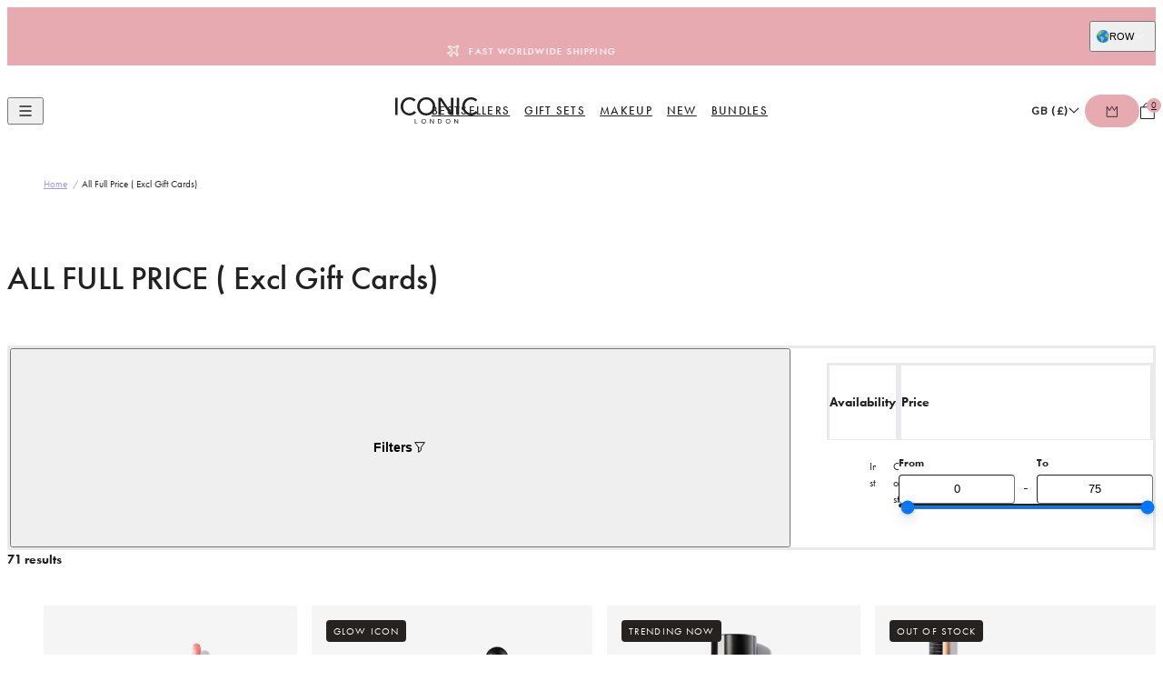

--- FILE ---
content_type: text/html; charset=utf-8
request_url: https://row.iconiclondoninc.com/collections/all-full-price-inc-gift-sets-excl-gift-cards
body_size: 77971
content:















<!doctype html>
<html lang="en">
  <head>

    
    
    
    
    
      
      
    
  
	
 
    <meta charset="utf-8">
    <meta name="viewport" content="width=device-width,initial-scale=1">
    <meta name="theme-color" content="#fee4d5">
    <link rel="canonical" href="https://row.iconiclondoninc.com/collections/all-full-price-inc-gift-sets-excl-gift-cards">
    <link rel="preconnect" href="https://cdn.shopify.com" crossorigin>
    <link rel="preconnect" href="https://fonts.shopifycdn.com" crossorigin>
    <script src="//row.iconiclondoninc.com/cdn/shop/t/348/assets/constants.js?v=132983761750457495441768209111" defer="defer"></script>
    <script src="//row.iconiclondoninc.com/cdn/shop/t/348/assets/pubsub.js?v=158357773527763999511768209123" defer="defer"></script>




  <script type="application/json" data-public-path="//row.iconiclondoninc.com/cdn/shop/t/348/">{"assets/HTML5.js":"?v=172537574484282171991768209112","assets/155.js":"?v=28695088074874401641768209062","assets/main.css":"?v=114753943949059424951768209118","assets/main.js":"?v=85784901497806646611768209119","assets/225.js":"?v=22057994285705814251768209067","assets/239.js":"?v=51373207761567825081768209069","assets/slider.css":"?v=183207292251897848061768209139","assets/slider.js":"?v=108299776049800216241768209140","assets/390.js":"?v=177129860286401996711768209082","assets/section-scrolling-banner.css":"?v=146574885574626252161768209133","assets/461.js":"?v=3938167161225400221768209086","assets/728.js":"?v=63477339974703853301768209095","assets/873.js":"?v=760121343499768491768209104","assets/lazyload.js":"?v=55314564060951892081768209115","assets/section-bundle-hotspots.css":"?v=118391665439814445591768209129","assets/1229.css":"?v=111806561568613700661768209058","assets/1229.js":"?v=81512575213833972491768209059","assets/shade-selector.js":"?v=125931157228918552741768209135","assets/1986.js":"?v=71676949656098334091768209064","assets/2219.js":"?v=10176262072142154131768209066","assets/section-banner-grid.css":"?v=16209214173141193811768209127","assets/2407.js":"?v=146427580598457481761768209070","assets/3027.css":"?v=83194580098635359421768209071","assets/3027.js":"?v=76202404767293807311768209072","assets/section-product.css":"?v=124547153918067563991768209132","assets/3229.js":"?v=149323832398022551491768209073","assets/3303.js":"?v=11023032136636309251768209074","assets/section-instagram.css":"?v=71915869007905110251768209131","assets/3505.js":"?v=4664663893579561821768209076","assets/3580.js":"?v=149414058465711291601768209077","assets/3663.js":"?v=84699082117846744351768209078","assets/3698.css":"?v=157422820544110409621768209079","assets/3698.js":"?v=9634976687286252851768209081","assets/YouTube.js":"?v=31461918247255307061768209174","assets/4211.js":"?v=139642012434617828741768209085","assets/address-directory.js":"?v=135316144256854297681768209107","assets/4919.js":"?v=134651387258385867631768209087","assets/section-tiktok.css":"?v=19620419423813570871768209135","assets/section-content-cards.css":"?v=172214100277363760521768209130","assets/section-article.css":"?v=137884658143433578231768209126","assets/5465.js":"?v=48543399351286025841768209088","assets/lib.js":"?v=118779133032370675251768209116","assets/6069.js":"?v=162421425721063947071768209089","assets/6219.js":"?v=65661618680545070871768209090","assets/section-search.css":"?v=23333417290787237241768209134","assets/6392.js":"?v=26608752710602657341768209091","assets/6522.js":"?v=76274690605886821741768209092","assets/6956.js":"?v=139397567449113924801768209094","assets/section-before-after.css":"?v=101452966733239040891768209128","assets/7875.js":"?v=146370038496222678051768209095","assets/7894.js":"?v=91850133034116872201768209096","assets/8095.js":"?v=19468090480115600341768209097","assets/recently-viewed.js":"?v=41506481142369022301768209124","assets/8620.css":"?v=116634680696157303441768209098","assets/8620.js":"?v=17077502405133270061768209099","assets/8623.js":"?v=125941586647806074451768209101","assets/8712.js":"?v=36420476139678503671768209102","assets/8881.js":"?v=56275480853870905711768209106","assets/shop-the-look.css":"?v=125347090703191383611768209136","assets/shop-the-look.js":"?v=161690883491437961661768209137","assets/body-scroll-lock-upgrade.js":"?v=75147725469669035641768209108","assets/Vimeo.js":"?v=120601194363531773991768209169","assets/side-effects.js":"?v=62640006286089071441768209138"}</script>



  <script>window.performance && window.performance.mark && window.performance.mark('shopify.content_for_header.start');</script><meta id="shopify-digital-wallet" name="shopify-digital-wallet" content="/24688492637/digital_wallets/dialog">
<link rel="alternate" type="application/atom+xml" title="Feed" href="/collections/all-full-price-inc-gift-sets-excl-gift-cards.atom" />
<link rel="next" href="/collections/all-full-price-inc-gift-sets-excl-gift-cards?page=2">
<link rel="alternate" type="application/json+oembed" href="https://row.iconiclondoninc.com/collections/all-full-price-inc-gift-sets-excl-gift-cards.oembed">
<script async="async" src="/checkouts/internal/preloads.js?locale=en-GB"></script>
<script id="shopify-features" type="application/json">{"accessToken":"2f2fb9dbb1c5874577587f85648087fe","betas":["rich-media-storefront-analytics"],"domain":"row.iconiclondoninc.com","predictiveSearch":true,"shopId":24688492637,"locale":"en"}</script>
<script>var Shopify = Shopify || {};
Shopify.shop = "iconiclondoninc19-row.myshopify.com";
Shopify.locale = "en";
Shopify.currency = {"active":"GBP","rate":"1.0"};
Shopify.country = "GB";
Shopify.theme = {"name":"Flawless Finishes - 12\/01","id":186413842818,"schema_name":"Juno's Base Framework","schema_version":"2.5.0","theme_store_id":null,"role":"main"};
Shopify.theme.handle = "null";
Shopify.theme.style = {"id":null,"handle":null};
Shopify.cdnHost = "row.iconiclondoninc.com/cdn";
Shopify.routes = Shopify.routes || {};
Shopify.routes.root = "/";</script>
<script type="module">!function(o){(o.Shopify=o.Shopify||{}).modules=!0}(window);</script>
<script>!function(o){function n(){var o=[];function n(){o.push(Array.prototype.slice.apply(arguments))}return n.q=o,n}var t=o.Shopify=o.Shopify||{};t.loadFeatures=n(),t.autoloadFeatures=n()}(window);</script>
<script id="shop-js-analytics" type="application/json">{"pageType":"collection"}</script>
<script defer="defer" async type="module" src="//row.iconiclondoninc.com/cdn/shopifycloud/shop-js/modules/v2/client.init-shop-cart-sync_C5BV16lS.en.esm.js"></script>
<script defer="defer" async type="module" src="//row.iconiclondoninc.com/cdn/shopifycloud/shop-js/modules/v2/chunk.common_CygWptCX.esm.js"></script>
<script type="module">
  await import("//row.iconiclondoninc.com/cdn/shopifycloud/shop-js/modules/v2/client.init-shop-cart-sync_C5BV16lS.en.esm.js");
await import("//row.iconiclondoninc.com/cdn/shopifycloud/shop-js/modules/v2/chunk.common_CygWptCX.esm.js");

  window.Shopify.SignInWithShop?.initShopCartSync?.({"fedCMEnabled":true,"windoidEnabled":true});

</script>
<script>(function() {
  var isLoaded = false;
  function asyncLoad() {
    if (isLoaded) return;
    isLoaded = true;
    var urls = ["https:\/\/crossborder-integration.global-e.com\/resources\/js\/app?shop=iconiclondoninc19-row.myshopify.com","https:\/\/wisepops.net\/loader.js?v=2\u0026h=xRoWyghpQn\u0026shop=iconiclondoninc19-row.myshopify.com","https:\/\/cdn-bundler.nice-team.net\/app\/js\/bundler.js?shop=iconiclondoninc19-row.myshopify.com","\/\/cdn.shopify.com\/proxy\/8a9f2356e3237d02de7584bb018c6bc80bbd1055fe3778a1b77c8c189f98a54b\/web.global-e.com\/merchant\/storefrontattributes?merchantid=60000168\u0026shop=iconiclondoninc19-row.myshopify.com\u0026sp-cache-control=cHVibGljLCBtYXgtYWdlPTkwMA","\/\/cdn.shopify.com\/proxy\/065efdf6f3e27ff819b60c62ff2c0a9880fd609870211df083709d28b047d042\/cdn.bogos.io\/script_tag\/secomapp.scripttag.js?shop=iconiclondoninc19-row.myshopify.com\u0026sp-cache-control=cHVibGljLCBtYXgtYWdlPTkwMA","\/\/backinstock.useamp.com\/widget\/17427_1767154460.js?category=bis\u0026v=6\u0026shop=iconiclondoninc19-row.myshopify.com"];
    for (var i = 0; i < urls.length; i++) {
      var s = document.createElement('script');
      s.type = 'text/javascript';
      s.async = true;
      s.src = urls[i];
      var x = document.getElementsByTagName('script')[0];
      x.parentNode.insertBefore(s, x);
    }
  };
  if(window.attachEvent) {
    window.attachEvent('onload', asyncLoad);
  } else {
    window.addEventListener('load', asyncLoad, false);
  }
})();</script>
<script id="__st">var __st={"a":24688492637,"offset":0,"reqid":"9f057d7c-bce8-4785-9e5c-a58bbdb7d4ec-1768680876","pageurl":"row.iconiclondoninc.com\/collections\/all-full-price-inc-gift-sets-excl-gift-cards","u":"5432d7957915","p":"collection","rtyp":"collection","rid":280795611229};</script>
<script>window.ShopifyPaypalV4VisibilityTracking = true;</script>
<script id="captcha-bootstrap">!function(){'use strict';const t='contact',e='account',n='new_comment',o=[[t,t],['blogs',n],['comments',n],[t,'customer']],c=[[e,'customer_login'],[e,'guest_login'],[e,'recover_customer_password'],[e,'create_customer']],r=t=>t.map((([t,e])=>`form[action*='/${t}']:not([data-nocaptcha='true']) input[name='form_type'][value='${e}']`)).join(','),a=t=>()=>t?[...document.querySelectorAll(t)].map((t=>t.form)):[];function s(){const t=[...o],e=r(t);return a(e)}const i='password',u='form_key',d=['recaptcha-v3-token','g-recaptcha-response','h-captcha-response',i],f=()=>{try{return window.sessionStorage}catch{return}},m='__shopify_v',_=t=>t.elements[u];function p(t,e,n=!1){try{const o=window.sessionStorage,c=JSON.parse(o.getItem(e)),{data:r}=function(t){const{data:e,action:n}=t;return t[m]||n?{data:e,action:n}:{data:t,action:n}}(c);for(const[e,n]of Object.entries(r))t.elements[e]&&(t.elements[e].value=n);n&&o.removeItem(e)}catch(o){console.error('form repopulation failed',{error:o})}}const l='form_type',E='cptcha';function T(t){t.dataset[E]=!0}const w=window,h=w.document,L='Shopify',v='ce_forms',y='captcha';let A=!1;((t,e)=>{const n=(g='f06e6c50-85a8-45c8-87d0-21a2b65856fe',I='https://cdn.shopify.com/shopifycloud/storefront-forms-hcaptcha/ce_storefront_forms_captcha_hcaptcha.v1.5.2.iife.js',D={infoText:'Protected by hCaptcha',privacyText:'Privacy',termsText:'Terms'},(t,e,n)=>{const o=w[L][v],c=o.bindForm;if(c)return c(t,g,e,D).then(n);var r;o.q.push([[t,g,e,D],n]),r=I,A||(h.body.append(Object.assign(h.createElement('script'),{id:'captcha-provider',async:!0,src:r})),A=!0)});var g,I,D;w[L]=w[L]||{},w[L][v]=w[L][v]||{},w[L][v].q=[],w[L][y]=w[L][y]||{},w[L][y].protect=function(t,e){n(t,void 0,e),T(t)},Object.freeze(w[L][y]),function(t,e,n,w,h,L){const[v,y,A,g]=function(t,e,n){const i=e?o:[],u=t?c:[],d=[...i,...u],f=r(d),m=r(i),_=r(d.filter((([t,e])=>n.includes(e))));return[a(f),a(m),a(_),s()]}(w,h,L),I=t=>{const e=t.target;return e instanceof HTMLFormElement?e:e&&e.form},D=t=>v().includes(t);t.addEventListener('submit',(t=>{const e=I(t);if(!e)return;const n=D(e)&&!e.dataset.hcaptchaBound&&!e.dataset.recaptchaBound,o=_(e),c=g().includes(e)&&(!o||!o.value);(n||c)&&t.preventDefault(),c&&!n&&(function(t){try{if(!f())return;!function(t){const e=f();if(!e)return;const n=_(t);if(!n)return;const o=n.value;o&&e.removeItem(o)}(t);const e=Array.from(Array(32),(()=>Math.random().toString(36)[2])).join('');!function(t,e){_(t)||t.append(Object.assign(document.createElement('input'),{type:'hidden',name:u})),t.elements[u].value=e}(t,e),function(t,e){const n=f();if(!n)return;const o=[...t.querySelectorAll(`input[type='${i}']`)].map((({name:t})=>t)),c=[...d,...o],r={};for(const[a,s]of new FormData(t).entries())c.includes(a)||(r[a]=s);n.setItem(e,JSON.stringify({[m]:1,action:t.action,data:r}))}(t,e)}catch(e){console.error('failed to persist form',e)}}(e),e.submit())}));const S=(t,e)=>{t&&!t.dataset[E]&&(n(t,e.some((e=>e===t))),T(t))};for(const o of['focusin','change'])t.addEventListener(o,(t=>{const e=I(t);D(e)&&S(e,y())}));const B=e.get('form_key'),M=e.get(l),P=B&&M;t.addEventListener('DOMContentLoaded',(()=>{const t=y();if(P)for(const e of t)e.elements[l].value===M&&p(e,B);[...new Set([...A(),...v().filter((t=>'true'===t.dataset.shopifyCaptcha))])].forEach((e=>S(e,t)))}))}(h,new URLSearchParams(w.location.search),n,t,e,['guest_login'])})(!0,!0)}();</script>
<script integrity="sha256-4kQ18oKyAcykRKYeNunJcIwy7WH5gtpwJnB7kiuLZ1E=" data-source-attribution="shopify.loadfeatures" defer="defer" src="//row.iconiclondoninc.com/cdn/shopifycloud/storefront/assets/storefront/load_feature-a0a9edcb.js" crossorigin="anonymous"></script>
<script data-source-attribution="shopify.dynamic_checkout.dynamic.init">var Shopify=Shopify||{};Shopify.PaymentButton=Shopify.PaymentButton||{isStorefrontPortableWallets:!0,init:function(){window.Shopify.PaymentButton.init=function(){};var t=document.createElement("script");t.src="https://row.iconiclondoninc.com/cdn/shopifycloud/portable-wallets/latest/portable-wallets.en.js",t.type="module",document.head.appendChild(t)}};
</script>
<script data-source-attribution="shopify.dynamic_checkout.buyer_consent">
  function portableWalletsHideBuyerConsent(e){var t=document.getElementById("shopify-buyer-consent"),n=document.getElementById("shopify-subscription-policy-button");t&&n&&(t.classList.add("hidden"),t.setAttribute("aria-hidden","true"),n.removeEventListener("click",e))}function portableWalletsShowBuyerConsent(e){var t=document.getElementById("shopify-buyer-consent"),n=document.getElementById("shopify-subscription-policy-button");t&&n&&(t.classList.remove("hidden"),t.removeAttribute("aria-hidden"),n.addEventListener("click",e))}window.Shopify?.PaymentButton&&(window.Shopify.PaymentButton.hideBuyerConsent=portableWalletsHideBuyerConsent,window.Shopify.PaymentButton.showBuyerConsent=portableWalletsShowBuyerConsent);
</script>
<script data-source-attribution="shopify.dynamic_checkout.cart.bootstrap">document.addEventListener("DOMContentLoaded",(function(){function t(){return document.querySelector("shopify-accelerated-checkout-cart, shopify-accelerated-checkout")}if(t())Shopify.PaymentButton.init();else{new MutationObserver((function(e,n){t()&&(Shopify.PaymentButton.init(),n.disconnect())})).observe(document.body,{childList:!0,subtree:!0})}}));
</script>

<script>window.performance && window.performance.mark && window.performance.mark('shopify.content_for_header.end');</script>
  <!-- "snippets/shogun-products.liquid" was not rendered, the associated app was uninstalled -->
<link rel="preconnect" href="https://use.typekit.net" crossorigin>
<link rel="preconnect" href="https://p.typekit.net" crossorigin>

<link rel="preload" href="//row.iconiclondoninc.com/cdn/fonts/raleway/raleway_n4.2c76ddd103ff0f30b1230f13e160330ff8b2c68a.woff2" as="font" type="font/woff2" crossorigin>

<link rel="stylesheet" href="https://use.typekit.net/mrn8mzh.css" media="print" onload="this.media='all'"><script>
  Shopify.moneyFormat = "£{{amount}}";
  Shopify.routes = {
    ...Shopify.routes,
    cartUrl: "\/cart",
    cartAddUrl: "\/cart\/add",
    cartChangeUrl: "\/cart\/change",
    cartUpdateUrl: "\/cart\/update",
    predictiveSearchUrl: "\/search\/suggest",
  }
  Shopify.theme.i18n = {
    addToCart: `Add to bag - <span class="js-add-to-cart-price">{{ price }}</span>`,
    soldOut: `Sold out`,
    unavailable: `Unavailable`,
    cart: {
      error: `There was an error while updating your bag. Please try again.`,
      quantityError: `You can only add [quantity] of this item to your bag.`,
    },
    shareSuccess: `Link copied to clipboard`,
  };
</script><style data-shopify>
    @font-face {
  font-family: Raleway;
  font-weight: 100;
  font-style: normal;
  font-display: swap;
  src: url("//row.iconiclondoninc.com/cdn/fonts/raleway/raleway_n1.e5d980f641f072b71e801d4ed82074f4e1965216.woff2") format("woff2"),
       url("//row.iconiclondoninc.com/cdn/fonts/raleway/raleway_n1.23f758de30d1665f040919c8e41031f943997a1e.woff") format("woff");
}

  
    @font-face {
  font-family: Raleway;
  font-weight: 100;
  font-style: italic;
  font-display: swap;
  src: url("//row.iconiclondoninc.com/cdn/fonts/raleway/raleway_i1.a8b193dcaf1a8f33db5ed26c557db28e8bcc2dee.woff2") format("woff2"),
       url("//row.iconiclondoninc.com/cdn/fonts/raleway/raleway_i1.13c9dbb53f1ed073534133fd154b7c25f07f4b0e.woff") format("woff");
}

  
    @font-face {
  font-family: Raleway;
  font-weight: 200;
  font-style: normal;
  font-display: swap;
  src: url("//row.iconiclondoninc.com/cdn/fonts/raleway/raleway_n2.bfcb497fa2c55518d63fe3ceb1f62a774ba4142a.woff2") format("woff2"),
       url("//row.iconiclondoninc.com/cdn/fonts/raleway/raleway_n2.057b156029fe7a18f88ee40ba9efbcf320b7afa9.woff") format("woff");
}

  
    @font-face {
  font-family: Raleway;
  font-weight: 200;
  font-style: italic;
  font-display: swap;
  src: url("//row.iconiclondoninc.com/cdn/fonts/raleway/raleway_i2.ef135080d1c30702d031398cf1fa45319b144b78.woff2") format("woff2"),
       url("//row.iconiclondoninc.com/cdn/fonts/raleway/raleway_i2.a592c66cfaef3d4110b0545b91dff6f4a45e37e3.woff") format("woff");
}

  
    @font-face {
  font-family: Raleway;
  font-weight: 300;
  font-style: normal;
  font-display: swap;
  src: url("//row.iconiclondoninc.com/cdn/fonts/raleway/raleway_n3.8b41f9f76b3ea43a64923d0e171aec8d8d64ca51.woff2") format("woff2"),
       url("//row.iconiclondoninc.com/cdn/fonts/raleway/raleway_n3.0f52cef63575e7aefb853e37056ce58cecface1a.woff") format("woff");
}

  
    @font-face {
  font-family: Raleway;
  font-weight: 300;
  font-style: italic;
  font-display: swap;
  src: url("//row.iconiclondoninc.com/cdn/fonts/raleway/raleway_i3.732a842f1e4ed33e866d15a6a2d610cca4357b52.woff2") format("woff2"),
       url("//row.iconiclondoninc.com/cdn/fonts/raleway/raleway_i3.0408a5932dd3b98d37ef870ff904abe87b8fc722.woff") format("woff");
}

  
    @font-face {
  font-family: Raleway;
  font-weight: 400;
  font-style: normal;
  font-display: swap;
  src: url("//row.iconiclondoninc.com/cdn/fonts/raleway/raleway_n4.2c76ddd103ff0f30b1230f13e160330ff8b2c68a.woff2") format("woff2"),
       url("//row.iconiclondoninc.com/cdn/fonts/raleway/raleway_n4.c057757dddc39994ad5d9c9f58e7c2c2a72359a9.woff") format("woff");
}

  
    @font-face {
  font-family: Raleway;
  font-weight: 400;
  font-style: italic;
  font-display: swap;
  src: url("//row.iconiclondoninc.com/cdn/fonts/raleway/raleway_i4.aaa73a72f55a5e60da3e9a082717e1ed8f22f0a2.woff2") format("woff2"),
       url("//row.iconiclondoninc.com/cdn/fonts/raleway/raleway_i4.650670cc243082f8988ecc5576b6d613cfd5a8ee.woff") format("woff");
}

  
    @font-face {
  font-family: Raleway;
  font-weight: 500;
  font-style: normal;
  font-display: swap;
  src: url("//row.iconiclondoninc.com/cdn/fonts/raleway/raleway_n5.0f898fcb9d16ae9a622ce7e706bb26c4a01b5028.woff2") format("woff2"),
       url("//row.iconiclondoninc.com/cdn/fonts/raleway/raleway_n5.c754eb57a4de1b66b11f20a04a7e3f1462e000f4.woff") format("woff");
}

  
    @font-face {
  font-family: Raleway;
  font-weight: 500;
  font-style: italic;
  font-display: swap;
  src: url("//row.iconiclondoninc.com/cdn/fonts/raleway/raleway_i5.7c1179a63f760a1745604b586a712edb951beff6.woff2") format("woff2"),
       url("//row.iconiclondoninc.com/cdn/fonts/raleway/raleway_i5.0c656ad447ea049e85281d48394058c7bfca3cd7.woff") format("woff");
}

  
    @font-face {
  font-family: Raleway;
  font-weight: 600;
  font-style: normal;
  font-display: swap;
  src: url("//row.iconiclondoninc.com/cdn/fonts/raleway/raleway_n6.87db7132fdf2b1a000ff834d3753ad5731e10d88.woff2") format("woff2"),
       url("//row.iconiclondoninc.com/cdn/fonts/raleway/raleway_n6.ad26493e9aeb22e08a6282f7bed6ea8ab7c3927f.woff") format("woff");
}

  
    @font-face {
  font-family: Raleway;
  font-weight: 600;
  font-style: italic;
  font-display: swap;
  src: url("//row.iconiclondoninc.com/cdn/fonts/raleway/raleway_i6.3ca54d7a36de0718dd80fae3527e1a64a421eeb8.woff2") format("woff2"),
       url("//row.iconiclondoninc.com/cdn/fonts/raleway/raleway_i6.b468b8770307bd25eee5b284ea3424978349afe2.woff") format("woff");
}

  
    @font-face {
  font-family: Raleway;
  font-weight: 700;
  font-style: normal;
  font-display: swap;
  src: url("//row.iconiclondoninc.com/cdn/fonts/raleway/raleway_n7.740cf9e1e4566800071db82eeca3cca45f43ba63.woff2") format("woff2"),
       url("//row.iconiclondoninc.com/cdn/fonts/raleway/raleway_n7.84943791ecde186400af8db54cf3b5b5e5049a8f.woff") format("woff");
}

  
    @font-face {
  font-family: Raleway;
  font-weight: 700;
  font-style: italic;
  font-display: swap;
  src: url("//row.iconiclondoninc.com/cdn/fonts/raleway/raleway_i7.6d68e3c55f3382a6b4f1173686f538d89ce56dbc.woff2") format("woff2"),
       url("//row.iconiclondoninc.com/cdn/fonts/raleway/raleway_i7.ed82a5a5951418ec5b6b0a5010cb65216574b2bd.woff") format("woff");
}

  
    @font-face {
  font-family: Raleway;
  font-weight: 800;
  font-style: normal;
  font-display: swap;
  src: url("//row.iconiclondoninc.com/cdn/fonts/raleway/raleway_n8.414bf47683473018f38952f5206e7f36e4c969e2.woff2") format("woff2"),
       url("//row.iconiclondoninc.com/cdn/fonts/raleway/raleway_n8.06917f4c455b3824730c8e78c66eed2c2ff65f04.woff") format("woff");
}

  
    @font-face {
  font-family: Raleway;
  font-weight: 800;
  font-style: italic;
  font-display: swap;
  src: url("//row.iconiclondoninc.com/cdn/fonts/raleway/raleway_i8.72266809bc8dc85e1c7dad7d6f28310391078760.woff2") format("woff2"),
       url("//row.iconiclondoninc.com/cdn/fonts/raleway/raleway_i8.180f4252a60ffd4b4baeef573fa8a0d0729a5149.woff") format("woff");
}

  
    @font-face {
  font-family: Raleway;
  font-weight: 900;
  font-style: normal;
  font-display: swap;
  src: url("//row.iconiclondoninc.com/cdn/fonts/raleway/raleway_n9.259346ec38ffc48d01e8e17ed4cc049b1f170535.woff2") format("woff2"),
       url("//row.iconiclondoninc.com/cdn/fonts/raleway/raleway_n9.99d512687b4137f65e71bdf1ce52a546b399ea1a.woff") format("woff");
}

  
    @font-face {
  font-family: Raleway;
  font-weight: 900;
  font-style: italic;
  font-display: swap;
  src: url("//row.iconiclondoninc.com/cdn/fonts/raleway/raleway_i9.78e3fc385fa8e4cbdeb4270bb9732c7bebef95ab.woff2") format("woff2"),
       url("//row.iconiclondoninc.com/cdn/fonts/raleway/raleway_i9.2e82488dbbc2b805837d082d6ac2fe85b4e2afd1.woff") format("woff");
}

  

  

  :root {
    /* Layout */
    --base-space: 24px;
    --page-width: 1680;
    --page-space: clamp(var(--base-space), 8.21vw + -1rem, 12.8rem);
    --gap: clamp(2.4rem, 1.26vw + 1.88rem, 4rem);

    /* Typography */
    --font-primary: Raleway, sans-serif;
    --font-secondary: Raleway, sans-serif;
    --lato-font: Lato;
    --font-tertiary: "futura-pt", sans-serif;
    --base-font-size: 1.6rem;
    --base-line-height: 1.5;

    /* =Colors */
    --c-highlight: #252220;

    --c-primary: #222;
    --c-primary-inverse: #FFF;
    --c-secondary: #333333;
    --c-secondary-inverse: #FFF;

    --c-border-light: #eaeaec;
    --c-border-dark: #ccc;

    --c-pricing-sale: #222222;
    --c-pricing-compare: #a5a5a5;
    --c-pricing-sale-inverse: #FF3D3D;
    --c-pricing-compare-inverse: #C6C6C6;

    /* Buttons */
    --buttons-border-width: 0px;
    --buttons-radius: 2px;
    --buttons-primary-color: #FFF;
    --buttons-primary-color-hover: #FFF;
    --buttons-primary-color-active: #FFF;
    --buttons-primary-color-focus: #FFF;
    --buttons-primary-color-disabled: #191919;
    --buttons-primary-bg: #191919;
    --buttons-primary-bg-hover: #0c0c0c;
    --buttons-primary-bg-active: #444;
    --buttons-primary-bg-focus: #666;
    --buttons-primary-bg-disabled: #E9E9E9;
    --buttons-primary-border: #191919;
    --buttons-primary-border-hover: #0c0c0c;
    --buttons-primary-border-active: #444;
    --buttons-primary-border-focus: #666;
    --buttons-primary-border-disabled: #E9E9E9;

    --buttons-secondary-color: #ffffff;
    --buttons-secondary-color-hover: #FFF;
    --buttons-secondary-color-active: #FFF;
    --buttons-secondary-color-focus: #FFF;
    --buttons-secondary-color-disabled: #191919;
    --buttons-secondary-bg: #0c0c0c;
    --buttons-secondary-bg-hover: #0c0c0c;
    --buttons-secondary-bg-active: #444;
    --buttons-secondary-bg-focus: #666;
    --buttons-secondary-bg-disabled: #E9E9E9;
    --buttons-secondary-border: rgba(0,0,0,0);
    --buttons-secondary-border-hover: #0c0c0c;
    --buttons-secondary-border-active: #444;
    --buttons-secondary-border-focus: #666;
    --buttons-secondary-border-disabled: #E9E9E9;

    --buttons-tertiary-color: #ffffff;
    --buttons-tertiary-color-hover: #191919;
    --buttons-tertiary-color-active: #FFF;
    --buttons-tertiary-color-focus: #FFF;
    --buttons-tertiary-color-disabled: #191919;
    --buttons-tertiary-bg: #252220;
    --buttons-tertiary-bg-hover: #FFF;
    --buttons-tertiary-bg-active: #444;
    --buttons-tertiary-bg-focus: #666;
    --buttons-tertiary-bg-disabled: #E9E9E9;
    --buttons-tertiary-border: #0c0c0c;
    --buttons-tertiary-border-hover: #191919;
    --buttons-tertiary-border-active: #444;
    --buttons-tertiary-border-focus: #666;
    --buttons-tertiary-border-disabled: #E9E9E9;

    --buttons-underline-color: #000;
    --buttons-underline-color-hover: #898D8D;
    --buttons-underline-color-active: #000;
    --buttons-underline-color-focus: #000;
    --buttons-underline-color-disabled: #191919;
  }

  /*
    Remove all the styles of the "User-Agent-Stylesheet", except for the 'display' property
    - The "symbol *" part is to solve Firefox SVG sprite bug
  */
  *:where(:not(html, iframe, canvas, img, svg, video, audio):not(svg *, symbol *)) {
    all: unset;
    display: revert;
  }

  /* Preferred box-sizing value */
  *,
  *::before,
  *::after {
    box-sizing: border-box;
  }

  /* Reapply the pointer cursor for anchor tags */
  a,
  button {
    display: inline-flex;
    cursor: revert;
  }

  /* Remove list styles (bullets/numbers) */
  ol,
  ul,
  menu {
    list-style: none;
  }

  /* For images to not be able to exceed their container */
  picture,
  video,
  img {
    display: block;
    max-width: 100%;
    height: auto;
  }

  svg {
    flex-shrink: 0;
    max-width: 100%;
    max-height: 100%;
  }

  /* removes spacing between cells in tables */
  table {
    border-collapse: collapse;
  }

  /* Safari - solving issue when using user-select:none on the <body> text input doesn't working */
  input,
  textarea {
    -webkit-user-select: auto;
  }

  /* revert the 'white-space' property for textarea elements on Safari */
  textarea {
    white-space: revert;
  }

  /* minimum style to allow to style meter element */
  meter {
    -webkit-appearance: revert;
    appearance: revert;
  }

  /* reset default text opacity of input placeholder */
  ::placeholder {
    color: unset;
  }

  /* fix the feature of 'hidden' attribute.
   display:revert; revert to element instead of attribute
  */
  :where([hidden]) {
    display: none !important;
  }

  /* revert for bug in Chromium browsers
   - fix for the content editable attribute will work properly.
   - webkit-user-select: auto; added for Safari in case of using user-select:none on wrapper element
  */
  :where([contenteditable]:not([contenteditable='false'])) {
    -moz-user-modify: read-write;
    -webkit-user-modify: read-write;
    overflow-wrap: break-word;
    -webkit-line-break: after-white-space;
    -webkit-user-select: auto;
  }

  /* apply back the draggable feature - exist only in Chromium and Safari */
  :where([draggable='true']) {
    -webkit-user-drag: element;
  }

  html {
    height: 100%;
    color: #222222;
    font-size: 62.5%;
    -webkit-text-size-adjust: 100%;
    -ms-text-size-adjust: 100%;
    scroll-padding-top: var(--header-height);
    scroll-behavior: smooth;
  }

  body {
    font-family: var(--font-tertiary);
    font-size: var(--base-font-size);
    line-height: var(--base-line-height);
    text-rendering: optimizeSpeed;
  }

  :where(h1, h2, h3, h4, h5, h6) {
    word-break: break-word;
  }

  :where(summary[class])::-webkit-details-marker {
    display: none;
  }

  mark {
    all: revert;
  }

  a,
  button,
  [type="button"],
  [type="submit"] {
    cursor: pointer;
  }

  b,
  strong {
    font-weight: 500
  }

  em,
  i {
    font-style: italic;
  }

  small {
    font-size: 80%;
  }

  s {
    text-decoration: revert;
  }</style>
<script type="template/klevu" id="custom_klevuQuickTemplateBase"><div class="klevu-custom klevu-fluid kuPreventDocumentClick">
    <%= helper.render('customBlockTopOuter',scope) %>
    <div
      id="klevuSearchingArea"
      class="klevuQuickSearchingArea"
    >
      <div
        ku-container
        data-container-id="ku_quick_main_container"
        data-container-role="main"
      >
        <%= helper.render('customBlockTop',scope) %>
          <header
            ku-container
            data-container-id="ku_quick_main_header_container"
            data-container-role="header"
          >
            <section
              ku-block
              data-block-id="ku_quick_main_header_site_navigation"
            >
              <% if(data.suggestions.autosuggestion && data.suggestions.autosuggestion.length > 0) { %>
                <div class="klevuSuggestionsBlock">
                  <%=helper.render('klevuQuickAutoSuggestions',scope) %>
                </div>
              <% } %>

              <%=helper.render('kuTemplateRecentSearches',scope) %>
            </section>
          </header>

          <% if((data.query.productList && data.query.productList.result.length > 0) || (data.query.cmsCompressed && data.query.cmsCompressed.result.length > 0)) { %>
            <div class="klevuSelectionButtons">
              <% if(data.query.productList && data.query.productList.result.length > 0 ) { %>
                <button
                  class="o-button border-black o-button--primary w-full js-klevu-tab"
                  type="button"
                  data-klevu-tab-target="products"
                >
                  <%=helper.translate("Products")%>
                </button>
              <% } %>

              <% if(data.query.cmsCompressed && data.query.cmsCompressed.result.length > 0){ %>
                <button
                  class="o-button w-full border-black <% if((!data.query.productList) || (data.query.productList && data.query.productList.result.length === 0)) { %>o-button--primary<% } else { %>o-button--secondary<% } %> js-klevu-tab"
                  type="button"
                  data-klevu-tab-target="cms"
                >
                  <%=helper.translate("Stories")%>
                </button>
              <% } %>
            </div>
          <% } %>
          <div data-klevu-tab="products" data-klevu-tab-active>
            <div class="flex gap-2 py-4 text-black sticky top-0 bg-white z-50">
              <span class="!text-base"><%=helper.translate("Suggestions")%>:</span>
              <ul class="flex flex-wrap gap-2"><li><a href="/collections/gift-sets" class="!underline hover:!no-underline">Gift Sets</a></li><li><a href="/collections/highlight" class="!underline hover:!no-underline">Highlight</a></li><li><a href="/collections/all-makeup" class="!underline hover:!no-underline">ICONIC Makeup</a></li><li><a href="/collections/new-in" class="!underline hover:!no-underline">New Makeup Releases</a></li></ul>
            </div>
           <%= helper.render('klevuQuickProducts',scope) %>
          </div>

          <% if(data.suggestions.autosuggestion && data.suggestions.autosuggestion.length > 0) { %>
          <footer
            ku-container
            data-container-id="ku_quick_main_footer_container"
            data-container-role="footer"
            data-klevu-tab="cms"
            
            <% if((!data.query.productList) || (data.query.productList && data.query.productList.result.length === 0)) { %>
              data-klevu-tab-active
            <% } %>
          >
            <section ku-block data-block-id="ku_quick_main_footer_sub_panel"></section>
            <section ku-block data-block-id="ku_quick_main_footer_banner">
              <%=helper.render('klevuQuickPageSuggestions',scope,data,"bottom") %>
            </section>
          </footer>
          <% } %>

        <%= helper.render('customBlockBottom',scope) %>
      </div>
    </div>
  </div></script>
<script type="template/klevu" id="custom_kuTemplateRecentSearches"><%
    // Note: For some reason if you have recent searches, and you type a query into the search,
    // the recentSearches object will then be emptied. So they won't display when searching a query,
    // everything below is to circumvent that.

    let { recentSearches } = data;

    if (typeof window.klevu_customRecentSearches === "undefined") window.klevu_customRecentSearches = ''
    if (recentSearches && recentSearches.length) window.klevu_customRecentSearches = recentSearches
  %>
  <% if(window.klevu_customRecentSearches && window.klevu_customRecentSearches.length) { %>
    <div class="klevuRecentSearchesBlock">
      <div class="kuRecentSearchesBlock kuPreventDocumentClick">
        <div class="klevuSuggestionHeading kuRecentSearchHeading">
          <span class="klevuHeadingText">
            <%=helper.translate("Recent Searches")%>
          </span>
        </div>
        <div class="kuRecentSearchTerms">
          <ul>
            <% helper.each(window.klevu_customRecentSearches, (key,term) => { %>
              <% if(term && term.length) { %>
                <li class="kuRecentSearchTerm" data-value="<%= term %>">
                  <a target="_parent" href="javascript:void(0)">
                    <%= helper.escapeHTML(term) %>
                  </a>
                </li>
              <% } %>
            <% }); %>
          </ul>
        </div>
      </div>
    </div>
  <% } %></script>
<script type="template/klevu" id="custom_klevuQuickProducts"><div
    ku-container
    data-container-id="ku_quick_main_content_container"
    data-container-role="content"
    data-content="productList"
    <% if(data.query.productList && data.query.productList.result.length > 0) { %>
      data-klevu-tab-active
    <% } %>
  >
    <section data-container-id="ku_quick_main_content_center" data-container-position="center" data-container-role="center" class="js-klevu-body">
      <% if(data.query.productList && data.query.productList.result.length > 0 ) { %>
        <header ku-block data-block-id="ku_quick_result_header"></header>
        <div ku-block data-block-id="ku_quick_result_items">
          <div class="klevuResultsBlock">
            <%=helper.render('klevuQuickProductBlockTitleHeader',scope,data) %>
            <div class="klevuQuickSearchResults klevuMeta productList" data-section="productList" id="productList" >
              <div class="kuQuickResultsListHeader">
                <%=helper.render('kuTemplateQuickResultsViewSwitch',scope,data,"productList") %>
                <%=helper.render('klevuQuickTemplateSortBy',scope,data,"productList") %>
              </div>
              <div class="kuClearBoth"></div>
              <div class="kuQuickResultsListContainer">
                  <klevu-search-products class="grid pb-[4rem] list-none section-grid">
                    <% helper.each(data.query.productList.result, function(key, item) { %>
                      <% if (item.typeOfRecord == "KLEVU_PRODUCT") { %>
                        <li
                          ku-product-block
                          class="js-klevu-product"
                          data-id="<%=item.id%>"
                          data-url="<%=item.url%>"
                        ></li>
                      <% } %>
                    <% }); %>
                  </klevu-search-products>
              </div>
            </div>
          </div>
        </div>
        <div ku-block data-block-id="ku_quick_other_items">
          <div data-section="productList" class="klevuMeta">
            <%=helper.render('klevuQuickTemplatePagination',scope,data,"productList") %>
          </div>
        </div>
        <footer ku-block data-block-id="ku_quick_result_footer"></footer>
      <% } else { %><div class="">
              <div class="grid grid-cols-2 md:grid-cols-4 gap-4 pt-4"><div class=" js-product-card group flex h-full w-full flex-col">
  <div class="relative">
    <div class="absolute left-4 top-4 z-1 flex flex-wrap gap-1"><div
    class="flex flex-wrap gap-2 font-futura text-xs uppercase tracking-4"><span class=" rounded-1 px-2 py-1 text-xs uppercase tracking-base" data-sticker="sold_out" data-sticker-wrapper="sold_out">
      <span data-sticker-icon="sold_out" style="margin-right:var(--_sticker_spacing)"></span>
      Out of stock
    </span><span class=" rounded-1 px-2 py-1 text-xs uppercase tracking-base" data-sticker="worth_222" data-sticker-wrapper="worth_222">
      <span data-sticker-icon="worth_222" style="margin-right:var(--_sticker_spacing)"></span>
      WORTH £222
    </span></div></div><div class="js-product-card-media relative grid bg-cover bg-center bg-no-repeat before:bg-grey-115 [&>*]:col-end-1 [&>*]:row-end-1"><picture
    class="o-picture  o-picture--fill"
    style="--ar: 1 / 1;--ar-mob: 1 / 1;"
  ><img src="[data-uri]" data-src="//row.iconiclondoninc.com/cdn/shop/files/ICONIC_Gift-Set_24_ICONS-ONLY_Product-With-Box_NEW-VERSION-2000x2000.jpg?height=417&amp;v=1720092626&amp;width=417" alt="colour_ICONS Only" data-srcset="//row.iconiclondoninc.com/cdn/shop/files/ICONIC_Gift-Set_24_ICONS-ONLY_Product-With-Box_NEW-VERSION-2000x2000.jpg?height=375&amp;v=1720092626&amp;width=375 375w" width="417" height="417" loading="lazy" sizes="auto" class="o-img  js-lazyload" fetchpriority="auto" decoding="async"></picture><picture
    class="o-picture transition-opacity opacity-0 lg:group-hover:opacity-100 o-picture--fill"
    style="--ar: 1 / 1;--ar-mob: 1 / 1;"
  ><img src="[data-uri]" data-src="//row.iconiclondoninc.com/cdn/shop/files/ICONIC_Gift-Set_24_ICONS-ONLY_Products-Only_NEW-VERSION-2000x2000.jpg?height=417&amp;v=1720092626&amp;width=417" alt="colour_ICONS Only" data-srcset="//row.iconiclondoninc.com/cdn/shop/files/ICONIC_Gift-Set_24_ICONS-ONLY_Products-Only_NEW-VERSION-2000x2000.jpg?height=375&amp;v=1720092626&amp;width=375 375w" width="417" height="417" loading="lazy" sizes="auto" class="o-img  js-lazyload" fetchpriority="auto" decoding="async"></picture></div>

    <a
      class="absolute inset-0"
      href="/products/icons-only"
      aria-hidden="true"
    ></a><div class="pointer-events-none absolute bottom-0 w-full px-4 opacity-0 transition-all group-hover:pointer-events-auto group-hover:-translate-y-4 group-hover:opacity-100 max-lg:hidden">
        <button
          is="dialog-trigger"
          dialog-selector="#ModalQuickshop"
          class="o-button o-button--primary o-button--full"
          data-product-handle="/products/icons-only"
          data-variant-id=""
          aria-label="dialog trigger"
        >Quick shop</button>
      </div></div>

  <div class="mt-3 flex h-full flex-col text-md ">
    <div class="flex justify-between gap-2 max-lg:flex-col">
      <p class="font-medium">
        <a href="/products/icons-only" class="flex flex-col">ICONS Only (Worth £222)<span class="font-normal text-grey-40">
            Spoil them silly with ICONS ONLY: the ultimate bursting-with-beauty gift set ...
          </span>
        </a>
      </p>
<div class="inline-flex gap-x-2 font-medium leading-1   flex-col-reverse justify-end leading-base md:text-right md:row-span-2">
      <span class="sr-only">Regular price</span>
      <span>
        <s class="-tracking-2 text-section-compare">£99.00</s>
      </span><span class="sr-only">Sale price</span>
    <span
      class="tracking-1 text-section-sale "
      data-lion-price-for-product-id="7613077028957"
    >£22.50</span></div>

    </div>
<!-- Start of Judge.me code -->
  <div onClick="location.href='/products/icons-only#judgeme_product_reviews'" class='jdgm-widget jdgm-preview-badge'>
    <div style='display:none' class='jdgm-prev-badge' data-average-rating='4.81' data-number-of-reviews='103' data-number-of-questions='0'> <span class='jdgm-prev-badge__stars' data-score='4.81' tabindex='0' aria-label='4.81 stars' role='button'> <span class='jdgm-star jdgm--on'></span><span class='jdgm-star jdgm--on'></span><span class='jdgm-star jdgm--on'></span><span class='jdgm-star jdgm--on'></span><span class='jdgm-star jdgm--on'></span> </span> <span class='jdgm-prev-badge__text'> 103 reviews </span> </div>
  </div>
<!-- End of Judge.me code -->
    <div class="mt-auto relative">
      
      


      <div class="mt-4 flex items-center gap-2">
        <form method="post" action="/cart/add" id="product-form--1" accept-charset="UTF-8" class="w-full" enctype="multipart/form-data" is="product-form"><input type="hidden" name="form_type" value="product" /><input type="hidden" name="utf8" value="✓" />
<input
            type="hidden"
            name="id"
            value="42591141658717"
          >
          
          
          <button
            class="o-button o-button--primary o-button--full "
            name="add"
            type="submit"
            data-index="product-form--1"
            
            
              disabled
            
          >
            <span>Sold out</span>

            <span class="loading-overlay invisible">
              <span class="loading-overlay__spinner">
<svg
      class="spinner o-icon  stroke-black"
      style=""
      aria-hidden="true"
      focusable="false"
      viewBox="0 0 66 66"
      xmlns="http://www.w3.org/2000/svg"
      stroke="inherit"
      width="66"
      height="66"
    >
      <circle class="path" fill="none" stroke-width="6" cx="33" cy="33" r="30"></circle>
    </svg>
</span>
            </span>
          </button>

        <input type="hidden" name="product-id" value="7613077028957" /></form>

      </div>
    </div>
  </div>
</div>
<div class=" js-product-card group flex h-full w-full flex-col">
  <div class="relative">
    <div class="absolute left-4 top-4 z-1 flex flex-wrap gap-1"><div
    class="flex flex-wrap gap-2 font-futura text-xs uppercase tracking-4"><span class=" rounded-1 px-2 py-1 text-xs uppercase tracking-base" data-sticker="sold_out" data-sticker-wrapper="sold_out">
      <span data-sticker-icon="sold_out" style="margin-right:var(--_sticker_spacing)"></span>
      Out of stock
    </span><span class=" rounded-1 px-2 py-1 text-xs uppercase tracking-base" data-sticker="worth_37" data-sticker-wrapper="worth_37">
      <span data-sticker-icon="worth_37" style="margin-right:var(--_sticker_spacing)"></span>
      WORTH £37
    </span></div></div><div class="js-product-card-media relative grid bg-cover bg-center bg-no-repeat before:bg-grey-115 [&>*]:col-end-1 [&>*]:row-end-1"><picture
    class="o-picture  o-picture--fill"
    style="--ar: 1 / 1;--ar-mob: 1 / 1;"
  ><img src="[data-uri]" data-src="//row.iconiclondoninc.com/cdn/shop/files/ICONIC_Gift-Set_24_SEALED-WITH-A-KISS_Product-With-Box-2000x2000_2.jpg?height=417&amp;v=1719919566&amp;width=417" alt="colour_Sealed With A Kiss" data-srcset="//row.iconiclondoninc.com/cdn/shop/files/ICONIC_Gift-Set_24_SEALED-WITH-A-KISS_Product-With-Box-2000x2000_2.jpg?height=375&amp;v=1719919566&amp;width=375 375w" width="417" height="417" loading="lazy" sizes="auto" class="o-img  js-lazyload" fetchpriority="auto" decoding="async"></picture><picture
    class="o-picture transition-opacity opacity-0 lg:group-hover:opacity-100 o-picture--fill"
    style="--ar: 1 / 1;--ar-mob: 1 / 1;"
  ><img src="[data-uri]" data-src="//row.iconiclondoninc.com/cdn/shop/files/ICONIC_Gift-Set_24_SEALED-WITH-A-KISS_Products-2000x2000_2.jpg?height=417&amp;v=1719919569&amp;width=417" alt="colour_Sealed With A Kiss" data-srcset="//row.iconiclondoninc.com/cdn/shop/files/ICONIC_Gift-Set_24_SEALED-WITH-A-KISS_Products-2000x2000_2.jpg?height=375&amp;v=1719919569&amp;width=375 375w" width="417" height="417" loading="lazy" sizes="auto" class="o-img  js-lazyload" fetchpriority="auto" decoding="async"></picture></div>

    <a
      class="absolute inset-0"
      href="/products/sealed-with-a-kiss"
      aria-hidden="true"
    ></a><div class="pointer-events-none absolute bottom-0 w-full px-4 opacity-0 transition-all group-hover:pointer-events-auto group-hover:-translate-y-4 group-hover:opacity-100 max-lg:hidden">
        <button
          is="dialog-trigger"
          dialog-selector="#ModalQuickshop"
          class="o-button o-button--primary o-button--full"
          data-product-handle="/products/sealed-with-a-kiss"
          data-variant-id=""
          aria-label="dialog trigger"
        >Quick shop</button>
      </div></div>

  <div class="mt-3 flex h-full flex-col text-md ">
    <div class="flex justify-between gap-2 max-lg:flex-col">
      <p class="font-medium">
        <a href="/products/sealed-with-a-kiss" class="flex flex-col">Sealed With A Kiss (Worth £37)<span class="font-normal text-grey-40">
            Gift the ICONIC London Sealed With A Kiss set for luscious lips and pout perf...
          </span>
        </a>
      </p>
<div class="inline-flex gap-x-2 font-medium leading-1   flex-col-reverse justify-end leading-base md:text-right md:row-span-2">
      <span class="sr-only">Regular price</span>
      <span>
        <s class="-tracking-2 text-section-compare">£22.00</s>
      </span><span class="sr-only">Sale price</span>
    <span
      class="tracking-1 text-section-sale "
      data-lion-price-for-product-id="7613039116381"
    >£18.00</span></div>

    </div>
<!-- Start of Judge.me code -->
  <div onClick="location.href='/products/sealed-with-a-kiss#judgeme_product_reviews'" class='jdgm-widget jdgm-preview-badge'>
    <div style='display:none' class='jdgm-prev-badge' data-average-rating='4.58' data-number-of-reviews='24' data-number-of-questions='0'> <span class='jdgm-prev-badge__stars' data-score='4.58' tabindex='0' aria-label='4.58 stars' role='button'> <span class='jdgm-star jdgm--on'></span><span class='jdgm-star jdgm--on'></span><span class='jdgm-star jdgm--on'></span><span class='jdgm-star jdgm--on'></span><span class='jdgm-star jdgm--half'></span> </span> <span class='jdgm-prev-badge__text'> 24 reviews </span> </div>
  </div>
<!-- End of Judge.me code -->
    <div class="mt-auto relative">
      
      


      <div class="mt-4 flex items-center gap-2">
        <form method="post" action="/cart/add" id="product-form--2" accept-charset="UTF-8" class="w-full" enctype="multipart/form-data" is="product-form"><input type="hidden" name="form_type" value="product" /><input type="hidden" name="utf8" value="✓" />
<input
            type="hidden"
            name="id"
            value="42590245027933"
          >
          
          
          <button
            class="o-button o-button--primary o-button--full "
            name="add"
            type="submit"
            data-index="product-form--2"
            
            
              disabled
            
          >
            <span>Sold out</span>

            <span class="loading-overlay invisible">
              <span class="loading-overlay__spinner">
<svg
      class="spinner o-icon  stroke-black"
      style=""
      aria-hidden="true"
      focusable="false"
      viewBox="0 0 66 66"
      xmlns="http://www.w3.org/2000/svg"
      stroke="inherit"
      width="66"
      height="66"
    >
      <circle class="path" fill="none" stroke-width="6" cx="33" cy="33" r="30"></circle>
    </svg>
</span>
            </span>
          </button>

        <input type="hidden" name="product-id" value="7613039116381" /></form>

      </div>
    </div>
  </div>
</div>
<div class=" js-product-card group flex h-full w-full flex-col">
  <div class="relative">
    <div class="absolute left-4 top-4 z-1 flex flex-wrap gap-1"><div
    class="flex flex-wrap gap-2 font-futura text-xs uppercase tracking-4"><span class=" rounded-1 px-2 py-1 text-xs uppercase tracking-base" data-sticker="worth_33" data-sticker-wrapper="worth_33">
      <span data-sticker-icon="worth_33" style="margin-right:var(--_sticker_spacing)"></span>
      WORTH £33
    </span></div></div><div class="js-product-card-media relative grid bg-cover bg-center bg-no-repeat before:bg-grey-115 [&>*]:col-end-1 [&>*]:row-end-1"><picture
    class="o-picture  o-picture--fill"
    style="--ar: 1 / 1;--ar-mob: 1 / 1;"
  ><img src="[data-uri]" data-src="//row.iconiclondoninc.com/cdn/shop/files/ICONIC_Gift-Set_24_POWER-COUPLE_Product-With-Box-2000x2000_2.jpg?height=417&amp;v=1719919784&amp;width=417" alt="colour_Power Couple" data-srcset="//row.iconiclondoninc.com/cdn/shop/files/ICONIC_Gift-Set_24_POWER-COUPLE_Product-With-Box-2000x2000_2.jpg?height=375&amp;v=1719919784&amp;width=375 375w" width="417" height="417" loading="lazy" sizes="auto" class="o-img  js-lazyload" fetchpriority="auto" decoding="async"></picture><picture
    class="o-picture transition-opacity opacity-0 lg:group-hover:opacity-100 o-picture--fill"
    style="--ar: 1 / 1;--ar-mob: 1 / 1;"
  ><img src="[data-uri]" data-src="//row.iconiclondoninc.com/cdn/shop/files/ICONIC_Gift-Set_24_POWER-COUPLE_Products-2000x2000_2.jpg?height=417&amp;v=1719919788&amp;width=417" alt="colour_Power Couple" data-srcset="//row.iconiclondoninc.com/cdn/shop/files/ICONIC_Gift-Set_24_POWER-COUPLE_Products-2000x2000_2.jpg?height=375&amp;v=1719919788&amp;width=375 375w" width="417" height="417" loading="lazy" sizes="auto" class="o-img  js-lazyload" fetchpriority="auto" decoding="async"></picture></div>

    <a
      class="absolute inset-0"
      href="/products/power-couple"
      aria-hidden="true"
    ></a><div class="pointer-events-none absolute bottom-0 w-full px-4 opacity-0 transition-all group-hover:pointer-events-auto group-hover:-translate-y-4 group-hover:opacity-100 max-lg:hidden">
        <button
          is="dialog-trigger"
          dialog-selector="#ModalQuickshop"
          class="o-button o-button--primary o-button--full"
          data-product-handle="/products/power-couple"
          data-variant-id="42590258266205"
          aria-label="dialog trigger"
        >Quick shop</button>
      </div></div>

  <div class="mt-3 flex h-full flex-col text-md ">
    <div class="flex justify-between gap-2 max-lg:flex-col">
      <p class="font-medium">
        <a href="/products/power-couple" class="flex flex-col">Power Couple (Worth £33)<span class="font-normal text-grey-40">
            Unleash the power of ICONIC with our Power Couple gift set – the dream duo fo...
          </span>
        </a>
      </p>
<div class="inline-flex gap-x-2 font-medium leading-1   flex-col-reverse justify-end leading-base md:text-right md:row-span-2"><span class="sr-only">Regular price</span>
    <span class="tracking-1" data-lion-price-for-product-id="7613043867741">£30.40</span></div>

    </div>
<!-- Start of Judge.me code -->
  <div onClick="location.href='/products/power-couple#judgeme_product_reviews'" class='jdgm-widget jdgm-preview-badge'>
    <div style='display:none' class='jdgm-prev-badge' data-average-rating='4.53' data-number-of-reviews='19' data-number-of-questions='0'> <span class='jdgm-prev-badge__stars' data-score='4.53' tabindex='0' aria-label='4.53 stars' role='button'> <span class='jdgm-star jdgm--on'></span><span class='jdgm-star jdgm--on'></span><span class='jdgm-star jdgm--on'></span><span class='jdgm-star jdgm--on'></span><span class='jdgm-star jdgm--half'></span> </span> <span class='jdgm-prev-badge__text'> 19 reviews </span> </div>
  </div>
<!-- End of Judge.me code -->
    <div class="mt-auto relative">
      
      


      <div class="mt-4 flex items-center gap-2">
        <form method="post" action="/cart/add" id="product-form--3" accept-charset="UTF-8" class="w-full" enctype="multipart/form-data" is="product-form"><input type="hidden" name="form_type" value="product" /><input type="hidden" name="utf8" value="✓" />
<input
            type="hidden"
            name="id"
            value="42590258266205"
          >
          
          
          <button
            class="o-button o-button--primary o-button--full hover:border-brand-7 border-grey-10 "
            name="add"
            type="submit"
            data-index="product-form--3"
            
            
          >
            <span>Add to bag</span>

            <span class="loading-overlay invisible">
              <span class="loading-overlay__spinner">
<svg
      class="spinner o-icon  stroke-black"
      style=""
      aria-hidden="true"
      focusable="false"
      viewBox="0 0 66 66"
      xmlns="http://www.w3.org/2000/svg"
      stroke="inherit"
      width="66"
      height="66"
    >
      <circle class="path" fill="none" stroke-width="6" cx="33" cy="33" r="30"></circle>
    </svg>
</span>
            </span>
          </button>

        <input type="hidden" name="product-id" value="7613043867741" /></form>

      </div>
    </div>
  </div>
</div>
</div>
          </div><% } %>
    </section>
  </div></script>
<script type="template/klevu" id="custom_klevuQuickProductBlockTitleHeader"><div class="klevuProductBlockTitleHeader">
    <div class="klevuSuggestionHeading">
      <span class="klevuHeadingText">
        <%
          let translation;

          if (data.query.productList && data.query.productList.result.length > 0) {
            const translationCount = data.query.productList.result.length === 1 ? 'Product' : 'Products';
            translation = `${data.query.productList.result.length} ${translationCount}`;
          } else {
            translation = "0 Products";
          }
        %>
        <%=helper.translate(translation)%>
      </span>
    </div>

    <% if (data.query.productList && data.query.productList.result.length > 0) { %>
      <div class="klevuProductsViewAll">
        <% var queryParam = klevu.getSetting(klevu, "settings.url.queryParam"); %>
        <a
          href="<%=helper.buildUrl(data.settings.landingUrl, queryParam ,helper.stripHtml(data.settings.term))%>"
          target="_parent"
        >
          <%=helper.translate("View all search results")%>
        </a>
      </div>
    <% } %>
  </div></script>
<script type="template/klevu" id="custom_klevuQuickProductBlock"><%
    var updatedProductName = dataLocal.name;
    if (klevu.search.modules.kmcInputs.base.getSkuOnPageEnableValue()) {
      if(klevu.dom.helpers.cleanUpSku(dataLocal.sku)) {
        updatedProductName += klevu.dom.helpers.cleanUpSku(dataLocal.sku);
      }
    }
  %>
  <li
    ku-product-block
    class="klevuProduct"
    data-id="<%=dataLocal.id%>"
  >
    <a title="<%= updatedProductName %>" target="_self" href="<%=dataLocal.url%>" data-id="<%=dataLocal.id%>"  class="klevuQuickProductInnerBlock trackProductClick kuTrackRecentView">
      <div class="klevuProductItemTop">
        <div
          class="klevuQuickImgWrap"
          style="width: 100% !important; height: 100% !important;"
        >
          <div class="klevuQuickDiscountBadge"><strong><%=dataLocal.stickyLabelHead%></strong></div>
          <img src="<%=dataLocal.image%>" origin="<%=dataLocal.image%>" onerror="klevu.dom.helpers.cleanUpProductImage(this)" alt="<%=updatedProductName%>" />
        </div>
      </div>
      <div class="klevuProductItemBottom">
        <div class="klevuQuickProductDescBlock">
          <div title="<%= updatedProductName %>" class="klevuQuickProductName kuClippedOne"> <%= updatedProductName %> </div>
          <% if(dataLocal.inStock && dataLocal.inStock != "yes") { %>
            <%=helper.render('quickProductStock', scope, data, dataLocal) %>
          <% } else { %>
          <% if(klevu.search.modules.kmcInputs.base.getShowPrices()) { %>
            <div class="klevuQuickProductPrice kuClippedOne">
              <%
                var kuTotalVariants = klevu.dom.helpers.cleanUpPriceValue(dataLocal.totalVariants);
                var kuStartPrice = klevu.dom.helpers.cleanUpPriceValue(dataLocal.startPrice,dataLocal.currency);
                var kuSalePrice = klevu.dom.helpers.cleanUpPriceValue(dataLocal.salePrice,dataLocal.currency);
                var kuPrice = klevu.dom.helpers.cleanUpPriceValue(dataLocal.price,dataLocal.currency);
              %>
              <% if(!Number.isNaN(kuTotalVariants) && !Number.isNaN(kuStartPrice)) { %>
                <div class="klevuQuickSalePrice kuStartPrice">
                  <span class="klevuQuickPriceGreyText"><%=helper.translate("Starting at")%></span>
                  <span><%=helper.processCurrency(dataLocal.currency,parseFloat(dataLocal.startPrice))%></span>
                </div>
              <% } else if(!Number.isNaN(kuSalePrice) && !Number.isNaN(kuPrice) && (kuPrice > kuSalePrice)){ %>
                <span class="klevuQuickOrigPrice">
                  <%= helper.processCurrency(dataLocal.currency,parseFloat(dataLocal.price)) %>
                </span>
                <span class="klevuQuickSalePrice klevuQuickSpecialPrice">
                  <%=helper.processCurrency(dataLocal.currency,parseFloat(dataLocal.salePrice))%>
                </span>
              <% } else if(!Number.isNaN(kuSalePrice)) { %>
                <span class="klevuQuickSalePrice">
                  <%= helper.processCurrency(dataLocal.currency,parseFloat(dataLocal.salePrice)) %>
                </span>
              <% } else if(!Number.isNaN(kuPrice)) { %>
                <span class="klevuQuickSalePrice">
                  <%= helper.processCurrency(dataLocal.currency,parseFloat(dataLocal.price)) %>
                </span>
              <% } %>
            </div>
            <%=helper.render('searchResultProductVATLabelQuick', scope, data, dataLocal) %>
            <% } %>
          <% } %>
        </div>
      </div>
    </a>
    <%=helper.render('quickSearchProductAddToCart',scope,data,dataLocal) %>
  </li></script>
<script type="template/klevu" id="custom_klevuQuickPageSuggestions"><div class="klevuAutoSuggestionsWrap klevuCmsSuggestions" id="klevuCmsContentArea">
    <div class="klevuSuggestionHeading">
      <span class="klevuHeadingText">
        <%=helper.translate("Stories & Pages")%>
      </span>
    </div>
    <% if(data.query.cmsCompressed && data.query.cmsCompressed.result.length > 0 ){ %>
      <ul class="klevuCmsResultsWrap">
        <% helper.each(data.query.cmsCompressed.result, (key,cms) => { %>
          <li tabindex="-1">
            <% if (cms.image && cms.image !== '') { %>
              <a target="_self" href="<%=cms.url%>" class="klevu-track-click" data-url="<%=cms.url%>" data-name="<%=cms.name%>">
                <img src="<%=cms.image%>" loading="lazy" class="js-klevu-cms-image"/>
              </a>
            <% } %>

            <a target="_self" href="<%=cms.url%>" class="klevu-track-click klevuCmsName" data-url="<%=cms.url%>" data-name="<%=cms.name%>">
              <%=cms.name%>
            </a>
          </li>
        <% }); %>
      </ul>
    <% } %>
  </div></script>
<script type="template/klevu" id="custom_klevuTemplateNoResultFoundQuick"><div class="kuQuickSearchNoRecordFound">
    <div class="kuQuickNoResults">
      <div class="kuQuickNoResultsInner">
        <div class="kuQuickNoResultsMessage">
          <%= helper.translate(data.noResultsFoundMsg) %>
        </div>
      </div>
    </div>
  </div></script>

<script type="template/klevu" id="custom_klevuQuickAutoSuggestions"><% if(data.suggestions.autosuggestion) { %>
    <% if(data.suggestions.autosuggestion.length> 0 ) { %>
      <% var queryParam = klevu.getSetting(klevu, "settings.url.queryParam"); %>
      <div class="klevuAutoSuggestionsWrap klevuAutosuggestions">
        <div class="klevuSuggestionHeading">
          <span class="klevuHeadingText"> <%=helper.translate("Similar Searches")%></span>
        </div>
        <ul>
          <% helper.each(data.suggestions.autosuggestion,function(key,suggestion){ %>
            <li tabindex="-1"><a target="_self" href="<%=helper.buildUrl(data.settings.landingUrl, queryParam , helper.stripHtml(suggestion.suggest))%>" data-content="<%=helper.stripHtml(suggestion.suggest) %>" class="klevu-track-click"> <%=suggestion.suggest %> </a></li>
          <% }); %>
        </ul>
      </div>
    <% } %>
  <% } %></script>
<script type="template/klevu" id="custom_klevuQuickAutoSuggestions"><% if(data.suggestions.autosuggestion) { %>
    <% if(data.suggestions.autosuggestion.length> 0 ) { %>
      <% var queryParam = klevu.getSetting(klevu, "settings.url.queryParam"); %>
      <div class="klevuAutoSuggestionsWrap klevuAutosuggestions">
        <div class="klevuSuggestionHeading">
          <span class="klevuHeadingText"> <%=helper.translate("Similar Searches")%></span>
        </div>
        <ul>
          <% helper.each(data.suggestions.autosuggestion,function(key,suggestion){ %>
            <li tabindex="-1"><a target="_self" href="<%=helper.buildUrl(data.settings.landingUrl, queryParam , helper.stripHtml(suggestion.suggest))%>" data-content="<%=helper.stripHtml(suggestion.suggest) %>" class="klevu-track-click"> <%=suggestion.suggest %> </a></li>
          <% }); %>
        </ul>
      </div>
    <% } %>
  <% } %></script>
<script type="template/klevu" id="custom_klevuLandingTemplateBase"><div ku-container data-container-id="ku_landing_main_container" data-container-role="main">
    <header ku-container data-container-id="ku_landing_main_header_container" data-container-role="header">
      <section ku-block data-block-id="ku_landing_main_header_sub_panel"></section>
      <section ku-block data-block-id="ku_landing_main_header_banner">
        <%=helper.render('klevuLandingPromotionBanner',scope,data,"top") %>
        <%=helper.render('klevuLandingPromotionBanner',scope,data,"bottom") %>
      </section>
      <section ku-block data-block-id="ku_landing_main_header_site_navigation"></section>
    </header>
    <div>
      <% console.log('hasResults', helper.hasResults(data,"productList")) %>
      <% if(helper.hasResults(data,"productList")) { %>
        <%= helper.render('klevuLandingTemplateSearchBar', scope) %>
        <%= helper.render('results', scope) %>
      <% } else { %>
        <%= helper.render('noResultsFoundLanding', scope) %>
      <% } %>
      <div class="kuClearBoth"></div>
    </div>
    <footer data-container-id="ku_landing_main_footer_container" data-container-role="footer">
      <section ku-block data-block-id="ku_landing_main_footer_sub_panel"></section>
      <section ku-block data-block-id="ku_landing_main_footer_banner"> </section>
    </footer>
  </div></script>
<script type="template/klevu" id="custom_klevuLandingTemplateResults"><!-- Klevu Results Listing Wrapper -->
  <div class="kuResultsListing">
    <!-- Product List Section -->
    <div class="productList klevuMeta" data-section="productList">
      <div class="kuResultContent">
        <div class="kuResultWrap">

          <!-- Main Content Container -->
          <div data-container-id="ku_landing_main_content_container" data-container-role="content">

            <!-- Center Section -->
            <section data-container-id="ku_landing_main_content_center" data-container-position="center" data-container-role="center">
              <div ku-block data-block-id="ku_landing_result_items">
                <div>
                  <% if (helper.hasResults(data, "productList")) { %>
                    <style>#MainContent .shopify-section:not(.shopify-section--main-klevu-search-results) {
                        display: none !important;
                      }

                      #MainContent .kuSearchResultsPageContainer .productList {
                        display: block;
                      }
                    </style>

                    <klevu-products class="grid pt-6 pb-[4rem] list-none section-grid">
                      <% helper.each(data.query.productList.result, function(key, item) { %>
                        <% if (item.typeOfRecord == "KLEVU_PRODUCT") { %>
                          <li
                            ku-product-block
                            class="js-klevu-product"
                            data-id="<%=item.id%>"
                            data-url="<%=item.url%>"
                          ></li>
                        <% } %>
                      <% }); %>
                    </klevu-products>
                  <% } else { %>
                    <div class="kuNoRecordsFoundLabelTextContainer">
                      <span class="kuNoRecordsFoundLabelText"><%= helper.translate("No records found for your selection") %></span>
                    </div>
                  <% } %>

                  <%= helper.render('pagination', scope, data, "productList") %>
                </div>
              </div>

              <footer ku-block data-block-id="ku_landing_result_footer"></footer>
            </section>

            <!-- Right Section -->
            <section data-container-id="ku_landing_main_content_right" data-container-position="right" data-container-role="right">
              <div ku-block data-block-id="ku_landing_right_facets"></div>
              <div ku-block data-block-id="ku_landing_right_call_outs"></div>
              <div ku-block data-block-id="ku_landing_right_banner"></div>
            </section>
          </div>
        </div>
      </div>
    </div>
  </div></script>

<script type="template/klevu" id="custom_klevuLandingTemplateSearchBar"><nav
  class="py-3"
  role="navigation"
  aria-label="breadcrumbs"
  itemscope
  itemtype="http://schema.org/BreadcrumbList"
>
  <ul class="text-xs font-futura">
    <li
      class="inline opacity-40"
      itemprop="itemListElement"
      itemscope
      itemtype="http://schema.org/ListItem"
    >
      <meta itemprop="position" content="1">
      <span itemprop="name">
        <a itemprop="item" href="/" title="Home">Home</a>
      </span>
    </li>

    <li class="inline" itemprop="itemListElement" itemscope itemtype="http://schema.org/ListItem">
      <span class="opacity-40" aria-hidden="true">
        &nbsp;/
      </span>

      <meta itemprop="position" content="2">
      <span itemprop="name">
        <% const crumbs_translation = 'Search results for "##"' %>
        <%= helper.translate(crumbs_translation.replace('##', data.settings.term)) %>
      </span>
    </li>
  </ul>
</nav>
<div
    class="<% if(!helper.hasResults(data,'productList')) { %> py-14 max-w-[66rem] mx-auto lg:text-center<% }%> klevuMeta"
    data-section="productList"
  >
    <% var queryParam = klevu.getGlobalSetting("url.queryParam"); %>
    <div class="kuSearchResultsSearchBarContainer">
      <% if(!helper.hasResults(data,"productList")) { %>
        <h2 class="pb-4 text-5xl font-medium uppercase font-heading leading-1 tracking-base">
          <% const translation = 'Search results for "##" did not return any results' %>
          <%= helper.translate(translation.replace('##', data.settings.term)) %>
        </h2>

        <p class="pb-6 font-normal leading-3 text-md">
          <%= helper.translate('Please feel free to search again in the search bar') %>
        </p>
      <% } else { %>
        <h2 class="py-6 text-5xl font-medium uppercase font-heading leading-2 tracking-base">
          <% const translation = 'Search results for "##"' %>
          <%= helper.translate(translation.replace('##', data.settings.term)) %>
        </h2>
      <% } %>

      <div class="flex items-end justify-between w-full lg:items-center gap-x-6 gap-y-9 max-lg:flex-col">
        <form action="/" method="get" class="w-full max-w-[70.1rem] max-lg:mr-auto">
          <div class="o-input o-input--search">
            <input
              type="text"
              name="<%= queryParam %>"
              id="search"
              class="o-input__field"
              placeholder="<%=helper.translate('Search...')%>"
            />
          </div>
        </form>

        <% if(helper.hasResults(data,"productList")) { %>
          <%=helper.render('sortBy',scope,data,"productList") %>
        <% } %>
      </div>
    </div>
  </div></script>

<script type="template/klevu" id="custom_klevuLandingTemplateSortBy"><div class="!m-0 kuDropdown !z-1 !h-fit kuDropSortBy pr-5" role="listbox">
    <div class="kuDropdownLabel !font-medium !border-0 !p-0 !uppercase !text-smd !tracking-1 !leading-1 after:!top-[calc(50%-0.3rem)] after:!p-0 after:!w-2 after:!h-2 after:!-right-4 after:!-translate-y-1/2 after:!rotate-45">
      <%=helper.translate("Sort by")%>
    </div>
    <div class="kuDropdownOptions">
      <div class="kuDropOption kuSort" data-value="RELEVANCE" role="option">
        <%=helper.translate("Relevance")%>
      </div>
      <div class="kuDropOption kuSort" data-value="PRICE_ASC" role="option">
        <%=helper.translate("Price: Low to high")%>
      </div>
      <div class="kuDropOption kuSort" data-value="PRICE_DESC" role="option">
        <%=helper.translate("Price: High to low")%>
      </div>
    </div>
  </div></script>

<script type="template/klevu" id="custom_klevuLandingTemplateNoResultFound"><div>
    <div>
      <div>
        <div class="kuLandingNoResultsInner">
          <%= helper.render('klevuLandingTemplateSearchBar', scope) %>
        </div>
      </div>
    </div>
  </div></script>

<script type="template/klevu" id="custom_klevuLandingTemplatePagination"><% if(data.query[dataLocal].result.length > 0 ) { %>
    <% var productListLimit = data.query[dataLocal].meta.noOfResults; %>
    <% var productListTotal = data.query[dataLocal].meta.totalResultsFound - 1; %>
    <% let totalPages = Math.ceil(productListTotal / productListLimit); %>
    <% let currentPage = Math.ceil(data.query[dataLocal].meta.offset / productListLimit) + 1; %>
    <% var isLastPage = (data.query[dataLocal].meta.offset + productListLimit) >= productListTotal; %>

    <div class="flex justify-center text-sm font-medium leading-1 pb-14"><a
        target="_self"
        href="javascript:void(0)"
        class="h-[3rem] w-[4rem] lg:h-7 lg:w-[6rem] flex items-center justify-center klevuPaginate"
        data-offset="<% if(currentPage > 1) { %><%=(data.query[dataLocal].meta.offset - productListLimit)%><% } else { %>0<% } %>"
      >
<svg
      class="o-icon  stroke-black"
      style=""
      role="presentation"
      xmlns="http://www.w3.org/2000/svg"
      fill="none"
      viewBox="0 0 48 48"
      width="16"
      height="16"
    >
      <path d="M28 36L16 24L28 12" stroke-width="3" stroke-linecap="round" stroke-linejoin="round"/>
    </svg>
<span class="sr-only">Previous Page</span>
      </a>

      <div class="border border-solid flex border-border-dark_light rounded-[0.2rem]"><a
          target="_self"
          href="javascript:void(0)"
          class="h-[3rem] w-[4rem] lg:h-7 lg:w-[6rem] flex items-center justify-center select-none
            <% if (1 === currentPage) { %>
              bg-black hover:bg-white text-white hover:text-grey-25 kuCurrent
            <% } else { %>
              hover:bg-black bg-white hover:text-white text-grey-25 klevuPaginate
            <% } %>
           "
          data-offset="0"
        >
          1
        </a>

        <% if (currentPage > 3 && totalPages > 3) { %>
          <div class="w-[1px] bg-border-dark_light h-full"></div>
          <p class="h-[3rem] w-[4rem] lg:h-7 lg:w-[6rem] flex items-center justify-center select-none bg-white cursor-default text-grey-25">
            ...
          </p>
        <% } %><% if (totalPages > 2) { %>
          <% let startPage = Math.max(2, currentPage - 1); %>
          <% let endPage = Math.min(currentPage + 1, totalPages - 1); %>
            <% for (let i = startPage; i <= endPage; i++) { %>
              <div class="w-[1px] bg-border-dark_light h-full"></div>
              <a
                target="_self"
                href="javascript:void(0)"
                class="h-[3rem] w-[4rem] lg:h-7 lg:w-[6rem] flex items-center justify-center select-none
                  <% if (i === currentPage) { %>
                    bg-black hover:bg-white text-white hover:text-grey-25 kuCurrent
                  <% } else { %>
                    hover:bg-black bg-white hover:text-white text-grey-25 klevuPaginate
                  <% } %>
                "
                data-offset="<%= (i - 1) * productListLimit %>"
              >
                <%= i %>
              </a>
            <% } %><% if (currentPage < totalPages - 2 && totalPages > 3) { %>
            <div class="w-[1px] bg-border-dark_light h-full"></div>
            <p class="h-[3rem] w-[4rem] lg:h-7 lg:w-[6rem] flex items-center justify-center select-none bg-white cursor-default text-grey-25">
              ...
            </p>
          <% } %>

          <div class="w-[1px] bg-border-dark_light h-full"></div>

          <a
            target="_self"
            href="javascript:void(0)"
            class="h-[3rem] w-[4rem] lg:h-7 lg:w-[6rem] flex items-center justify-center select-none
              <% if (totalPages === currentPage) { %>
                bg-black hover:bg-white text-white hover:text-grey-25 kuCurrent
              <% } else { %>
                hover:bg-black bg-white hover:text-white text-grey-25 klevuPaginate
              <% } %>
             "
            data-offset="<%= (totalPages - 1) * productListLimit %>"
          >
            <%= totalPages %>
          </a>
        <% } %>
      </div><a
        target="_self"
        href="javascript:void(0)"
        class="h-[3rem] w-[4rem] lg:h-7 lg:w-[6rem] flex items-center justify-center klevuPaginate"
        data-offset="<% if(currentPage < totalPages) { %><%=(data.query[dataLocal].meta.offset + productListLimit)%><% } else { %><%= (totalPages - 1) * productListLimit %><% } %>"
      >
<svg
      class="o-icon  stroke-black"
      style=""
      role="presentation"
      xmlns="http://www.w3.org/2000/svg"
      fill="none"
      viewBox="0 0 48 48"
      width="16"
      height="16"
    >
      <path d="M20 12L32 24L20 36" stroke-width="3" stroke-linecap="round" stroke-linejoin="round"/>
    </svg>
<span class="sr-only">Next Page</span>
      </a>
    </div>
  <% } %></script>
<script>
    function loadScript(url) {
      return new Promise((res) => {
        const s = document.createElement('script');
        s.src = url;
        s.onload = () => res();
        document.head.append(s);
      });
    }

    async function initKlevu() {
      await loadScript('https://js.klevu.com/core/v2/klevu.js');

      klevu.interactive(() => {
        klevu({
          theme: {
            setTemplates: [
              // Template Reference: https://docs.klevu.com/template-js/reference
              {
                scope: 'quick',
                selector: '#custom_klevuQuickTemplateBase',
                name: 'klevuTemplateBase',
              },
              {
                scope: 'quick',
                selector: '#custom_kuTemplateRecentSearches',
                name: 'kuTemplateRecentSearches',
              },
              {
                scope: 'quick',
                selector: '#custom_klevuQuickProducts',
                name: 'klevuQuickProducts',
              },
              {
                scope: 'quick',
                selector: '#custom_klevuQuickProductBlockTitleHeader',
                name: 'klevuQuickProductBlockTitleHeader',
              },
              {
                scope: 'quick',
                selector: '#custom_klevuQuickProductBlock',
                name: 'klevuQuickProductBlock',
              },
              {
                scope: 'quick',
                selector: '#custom_klevuQuickPageSuggestions',
                name: 'klevuQuickPageSuggestions',
              },
              {
                scope: 'quick',
                selector: '#custom_klevuTemplateNoResultFoundQuick',
                name: 'noResultsFoundQuick',
              },
              {
                scope: 'quick',
                selector: '#custom_klevuQuickAutoSuggestions',
                name: 'klevuQuickAutoSuggestions',
              },
              {
                scope: 'landing',
                selector: '#custom_klevuLandingTemplateBase',
                name: 'klevuTemplateLanding',
              },
              {
                scope: 'landing',
                selector: '#custom_klevuLandingTemplateResults',
                name: 'results',
              },
              {
                scope: 'landing',
                selector: '#custom_klevuLandingTemplateNoResultFound',
                name: 'noResultsFoundLanding',
              },
              {
                scope: 'landing',
                selector: '#custom_klevuLandingTemplateSearchBar',
                name: 'klevuLandingTemplateSearchBar',
              },
              {
                scope: 'landing',
                selector: '#custom_klevuLandingTemplateSortBy',
                name: 'sortBy',
              },
              {
                scope: 'landing',
                selector: '#custom_klevuQuickProductBlock',
                name: 'productBlock',
              },
              {
                scope: 'landing',
                selector: '#custom_klevuLandingTemplatePagination',
                name: 'pagination',
              },
            ],
            modules: {
              resultInfiniteScroll: {
                quickSearch: {
                  enable: true,
                },
                searchResultsPage: {
                  enable: false,
                },
                categoryPage: {
                  enable: false,
                },
              },
            },
          },
          url: {
            landing: '/pages/search-results',
            protocol: 'https:',
            search: 'https://eucs32v2.ksearchnet.com/cs/v2/search', // your Klevu APIv2 Search URL + endpoint path
            queryParam: 'q',
          },
          search: {
            minChars: 0,
            searchBoxSelector: 'input[name=q], .kuSearchInput', // your search input selector
            searchBoxTarget: document.querySelector('klevu-quick-search'),
            apiKey: 'klevu-168174790194216035', // your Klevu JS API Key
          },
          analytics: {
            apiKey: 'klevu-168174790194216035', // your Klevu JS API Key
          },
          events: { defaultDelay: 100 },
        });
      });

      klevu.modifyRequest('quick', function (data, scope) {
        klevu.setObjectPath(data, 'localOverrides.query.cmsCompressed.settings.fields', [
          'id',
          'name',
          'shortDesc',
          'url',
          'typeOfRecord',
          'image', // Custom
        ]);
      });

      void loadScript("https://js.klevu.com/theme/default/v2/quick-search.lazyload.js");

      

      window.dispatchEvent(new CustomEvent("klevu:init"));
    }

     // Instant search
    const eventController = new AbortController();
    const elements = document.querySelectorAll(".js-search-trigger, .js-header, button:has(.js-header-desktop-search-open-icon)");
    for (const el of elements) {
      for (const eventName of ["click", "pointerenter"]) {
        el.addEventListener(
          eventName,
          () => {
            eventController.abort();
            void initKlevu();
          },
          { signal: eventController.signal }
        );
      }
    }
    window.addEventListener(
      "load",
      () => {
        eventController.abort();
        void initKlevu();
      },
      { signal: eventController.signal }
    );
    
  </script><script>
  document.documentElement.className = document.documentElement.className.replace('no-js', '');

  window.theme = {
    
    
    countrySelector: {
      messages: {
        error: "Translation missing: en.layout.footer.country_selector_error"
      },
      images: {
        gb: '//row.iconiclondoninc.com/cdn/shop/t/348/assets/uk_flag_48x.png?v=111640269525507825581768209167',
        row: '//row.iconiclondoninc.com/cdn/shop/t/348/assets/row_flag_48x.png?v=178844975363279166161768209125',
      }
    },
    
  };
</script>
<title>
  ALL FULL PRICE ( Excl Gift Cards)
  | ICONIC London</title><link rel="shortcut icon" type="image/png" href="//row.iconiclondoninc.com/cdn/shop/files/ICONIC_logo_-_black_1200x1200_0ad3c349-1e6e-4d00-b8fe-f18cc9160770.jpg?crop=center&height=32&v=1714579949&width=32">
  <link rel="apple-touch-icon" sizes="180x180" href="//row.iconiclondoninc.com/cdn/shop/files/ICONIC_logo_-_black_1200x1200_0ad3c349-1e6e-4d00-b8fe-f18cc9160770.jpg?crop=center&height=180&v=1714579949&width=180">

<meta property="og:site_name" content="ICONIC LONDON ROW">
<meta property="og:url" content="https://row.iconiclondoninc.com/collections/all-full-price-inc-gift-sets-excl-gift-cards">
<meta property="og:title" content="ALL FULL PRICE ( Excl Gift Cards)">
<meta property="og:type" content="website">
<meta property="og:description" content="Create a natural &amp; glowy look with ICONIC UK. Shop our luxury vegan makeup and makeup brushes collection to enhance your natural radiance. Visit our website!"><meta name="twitter:card" content="summary_large_image">
<meta name="twitter:title" content="ALL FULL PRICE ( Excl Gift Cards)">
<meta name="twitter:description" content="Create a natural &amp; glowy look with ICONIC UK. Shop our luxury vegan makeup and makeup brushes collection to enhance your natural radiance. Visit our website!">

<script type="application/ld+json">
  {
    "@context": "http://schema.org",
    "@type": "Organization",
    "name": "ICONIC LONDON ROW",
    "logo": "https:\/\/row.iconiclondoninc.com\/cdn\/shop\/files\/base.svg?v=1712245099\u0026width=91",
    "sameAs": ["https:\/\/www.facebook.com\/iconiclondoninc",
"https:\/\/www.instagram.com\/iconic.london",
"https:\/\/www.pinterest.com\/IconicLondonOfficial",
"https:\/\/www.tiktok.com\/@iconic.london",
"https:\/\/www.youtube.com\/@IconicLondon"
],
    "url": "https:\/\/row.iconiclondoninc.com"
  }
</script>



<link rel="alternate" hreflang="en-gb" href="https://www.iconiclondoninc.com/collections/all-full-price-inc-gift-sets-excl-gift-cards" />
<link rel="alternate" hreflang="x-default" href="https://row.iconiclondoninc.com/collections/all-full-price-inc-gift-sets-excl-gift-cards" />
<link rel="alternate" hreflang="en-us" href="https://us.iconiclondoninc.com/collections/all-full-price-inc-gift-sets-excl-gift-cards" /><script>
  window.markerConfig = {
    project: '65ce3c417a6c8bfc78d55aa1', 
    source: 'snippet'
  };

!function(e,r,a){if(!e.__Marker){e.__Marker={};var t=[],n={__cs:t};["show","hide","isVisible","capture","cancelCapture","unload","reload","isExtensionInstalled","setReporter","setCustomData","on","off"].forEach(function(e){n[e]=function(){var r=Array.prototype.slice.call(arguments);r.unshift(e),t.push(r)}}),e.Marker=n;var s=r.createElement("script");s.async=1,s.src="https://edge.marker.io/latest/shim.js";var i=r.getElementsByTagName("script")[0];i.parentNode.insertBefore(s,i)}}(window,document);
</script>
<!-- Google Tag Manager -->
<script>(function(w,d,s,l,i){w[l]=w[l]||[];w[l].push({'gtm.start':
new Date().getTime(),event:'gtm.js'});var f=d.getElementsByTagName(s)[0],
j=d.createElement(s),dl=l!='dataLayer'?'&l='+l:'';j.async=true;j.src=
'https://www.googletagmanager.com/gtm.js?id='+i+dl;f.parentNode.insertBefore(j,f);
})(window,document,'script','dataLayer','GTM-KHJXH8F');</script>
<!-- End Google Tag Manager --><script
  defer=""
  src="https://contact.gorgias.help/api/contact-forms/loader.js?uid=2uzh4ev1&amp;locale=en-US"
  data-gorgias-contact-form="script"
></script><script>
  var CRL8_SITENAME = 'iconiclondon-cwmnws';
  !(function () {
    var e = (window.crl8 = window.crl8 || {}),
      n = !1,
      i = [];
    (e.ready = function (e) {
      n ? e() : i.push(e);
    }),
      (e.pixel =
        e.pixel ||
        function () {
          e.pixel.q.push(arguments);
        }),
      (e.pixel.q = e.pixel.q || []);
    var t = window.document,
      o = t.createElement('script'),
      c = e.debug || -1 !== t.location.search.indexOf('crl8-debug=true') ? 'js' : 'min.js';
    (o.async = !0),
      (o.src = t.location.protocol + '//edge.curalate.com/sites/' + CRL8_SITENAME + '/site/latest/site.' + c),
      (o.onload = function () {
        (n = !0),
          i.forEach(function (e) {
            e();
          });
      });
    var r = t.getElementsByTagName('script')[0];
    r.parentNode.insertBefore(o, r.nextSibling);
  })();
</script>
<style>  [data-sticker] {    background-color: var(--_bg, var(--c-highlight));    color: var(--_color, var(--c-primary-inverse));    box-shadow: inset 0 0 0 1px var(--_border);    padding-inline: var(--_padding_x);    padding-block: var(--_padding_y);    border-radius: var(--_border_radius);    display: var(--_sticker_display)  }  [data-sticker-icon]{    display: var(--_sticker_icon_display);    width: var(--_sticker_icon_width);    height: var(--_sticker_icon_height);    position: relative;  }  [data-sticker-icon]::before {    content: var(--_svg);    inset: 0;    position: absolute;    width: 100%;    height: 100%;  }  [data-sticker-wrapper] {    justify-content: var(--_item_x_axis, flex-start);    align-items: var(--_item_y_axis, flex-start);  }  [data-sticker-image] {    display: var(--_sticker_image_sticker);    background-image: var(--_sticker_bg);    background-size: contain;    background-repeat: no-repeat;    width: var(--_sticker_image_width, 0);    height: var(--_sticker_image_height, 0);  }[data-sticker="free_gift"] {--_bg: #ffffff;      --_color: #222222;      --_border: #f9a9bb;      --_padding_x: 8px;      --_padding_y: 4px;      --_border_radius: 4px;      --_sticker_display: flex    }    [data-sticker-wrapper="free_gift"] {--_item_x_axis: flex-start;      --_item_y_axis: flex-start;      --_sticker_spacing: 16px;    }    [data-sticker-image="free_gift"] {--_sticker_image_sticker: none;        --_sticker_image_width: 0px;        --_sticker_image_height: 0px;        --_sticker_bg: url(Liquid error (sections/product-stickers line 113): invalid url input);    }    [data-sticker-icon="free_gift"] {--_svg: url("data:image/svg+xml, %3Csvg stroke='%23ffcfd8' role='presentation' xmlns='http://www.w3.org/2000/svg' fill='none' viewBox='0 0 48 48' width='11' height='11' %3E%3Cpath d='M24 8V12M24 36V40M31 16C30.3333 13.3333 28 12 24 12C18 12 17 15.913 17 18C17 26.2807 31 21.9299 31 30C31 32.087 30 36 24 36C20 36 17.6667 34.6667 17 32' stroke-width='3' stroke-linecap='round' stroke-linejoin='round'/%3E%3C/svg%3E ");;      --sticker_icon_display: block;      --_sticker_icon_width: 11px;      --_sticker_icon_height: 11px;      }[data-sticker="bestseller"] {--_bg: #ffffff;      --_color: #222222;      --_border: #f9a9bb;      --_padding_x: 8px;      --_padding_y: 4px;      --_border_radius: 4px;      --_sticker_display: flex    }    [data-sticker-wrapper="bestseller"] {--_item_x_axis: flex-start;      --_item_y_axis: flex-start;      --_sticker_spacing: 8px;    }    [data-sticker-image="bestseller"] {--_sticker_image_sticker: none;        --_sticker_image_width: 0px;        --_sticker_image_height: 0px;        --_sticker_bg: url(Liquid error (sections/product-stickers line 113): invalid url input);    }    [data-sticker-icon="bestseller"] {--_svg: url("data:image/svg+xml, %3Csvg stroke='%23222222' role='presentation' xmlns='http://www.w3.org/2000/svg' fill='none' viewBox='0 0 48 48' width='18' height='18' %3E%3Cpath d='M24 42L21.1 39.4104C10.8 30.2485 4 24.206 4 16.7902C4 10.7477 8.84 6 15 6C18.48 6 21.82 7.5891 24 10.1003C26.18 7.5891 29.52 6 33 6C39.16 6 44 10.7477 44 16.7902C44 24.206 37.2 30.2485 26.9 39.43L24 42Z' stroke-width='3' stroke-linecap='round' stroke-linejoin='round'/%3E%3C/svg%3E ");;      --sticker_icon_display: block;      --_sticker_icon_width: 18px;      --_sticker_icon_height: 18px;      }[data-sticker="new"] {--_bg: #ffffff;      --_color: #222222;      --_border: #f9a9bb;      --_padding_x: 8px;      --_padding_y: 4px;      --_border_radius: 4px;      --_sticker_display: flex    }    [data-sticker-wrapper="new"] {--_item_x_axis: flex-start;      --_item_y_axis: flex-start;      --_sticker_spacing: 8px;    }    [data-sticker-image="new"] {--_sticker_image_sticker: none;        --_sticker_image_width: 0px;        --_sticker_image_height: 0px;        --_sticker_bg: url(Liquid error (sections/product-stickers line 113): invalid url input);    }    [data-sticker-icon="new"] {--_svg: url("data:image/svg+xml, %3Csvg stroke='%23222222' role='presentation' xmlns='http://www.w3.org/2000/svg' fill='none' viewBox='0 0 48 48' width='18' height='18' %3E%3Cpath d='M24 42L21.1 39.4104C10.8 30.2485 4 24.206 4 16.7902C4 10.7477 8.84 6 15 6C18.48 6 21.82 7.5891 24 10.1003C26.18 7.5891 29.52 6 33 6C39.16 6 44 10.7477 44 16.7902C44 24.206 37.2 30.2485 26.9 39.43L24 42Z' stroke-width='3' stroke-linecap='round' stroke-linejoin='round'/%3E%3C/svg%3E ");;      --sticker_icon_display: none;      --_sticker_icon_width: 18px;      --_sticker_icon_height: 18px;      }[data-sticker="stocking_filler"] {--_bg: #ffffff;      --_color: #222222;      --_border: #f9a9bb;      --_padding_x: 8px;      --_padding_y: 4px;      --_border_radius: 4px;      --_sticker_display: flex    }    [data-sticker-wrapper="stocking_filler"] {--_item_x_axis: flex-start;      --_item_y_axis: flex-start;      --_sticker_spacing: 8px;    }    [data-sticker-image="stocking_filler"] {--_sticker_image_sticker: none;        --_sticker_image_width: 0px;        --_sticker_image_height: 0px;        --_sticker_bg: url(Liquid error (sections/product-stickers line 113): invalid url input);    }    [data-sticker-icon="stocking_filler"] {--_svg: url("data:image/svg+xml, %3Csvg stroke='%23222222' role='presentation' xmlns='http://www.w3.org/2000/svg' fill='none' viewBox='0 0 36 37' width='18' height='18' %3E%3Cpath d='M30.375 11.1877H23.4577C24.1022 10.9029 24.7008 10.5237 25.2337 10.0627C25.6034 9.73407 25.9011 9.33259 26.1082 8.88346C26.3154 8.43432 26.4275 7.94723 26.4375 7.45274C26.4534 6.90474 26.3573 6.35926 26.1548 5.84976C25.9524 5.34027 25.6481 4.8775 25.2604 4.48984C24.8727 4.10218 24.41 3.79781 23.9005 3.5954C23.391 3.39298 22.8455 3.2968 22.2975 3.31274C21.803 3.32278 21.3159 3.43488 20.8668 3.64203C20.4176 3.84917 20.0162 4.14688 19.6875 4.51649C18.8564 5.45446 18.3333 6.67649 18 7.84789C17.6695 6.67649 17.1464 5.45727 16.3125 4.51649C15.9838 4.14688 15.5824 3.84917 15.1332 3.64203C14.6841 3.43488 14.197 3.32278 13.7025 3.31274C13.1545 3.2968 12.609 3.39298 12.0995 3.5954C11.59 3.79781 11.1273 4.10218 10.7396 4.48984C10.3519 4.8775 10.0476 5.34027 9.84516 5.84976C9.64275 6.35926 9.54656 6.90474 9.5625 7.45274C9.57254 7.94723 9.68465 8.43432 9.89179 8.88346C10.0989 9.33259 10.3966 9.73407 10.7662 10.0627C11.2992 10.5237 11.8978 10.9029 12.5423 11.1877H5.625C5.17745 11.1877 4.74822 11.3655 4.43176 11.682C4.11529 11.9985 3.9375 12.4277 3.9375 12.8752V17.3752C3.9375 17.8228 4.11529 18.252 4.43176 18.5685C4.74822 18.8849 5.17745 19.0627 5.625 19.0627H6.1875V28.6252C6.1875 29.0728 6.36529 29.502 6.68176 29.8185C6.99822 30.1349 7.42745 30.3127 7.875 30.3127H28.125C28.5726 30.3127 29.0018 30.1349 29.3182 29.8185C29.6347 29.502 29.8125 29.0728 29.8125 28.6252V19.0627H30.375C30.8226 19.0627 31.2518 18.8849 31.5682 18.5685C31.8847 18.252 32.0625 17.8228 32.0625 17.3752V12.8752C32.0625 12.4277 31.8847 11.9985 31.5682 11.682C31.2518 11.3655 30.8226 11.1877 30.375 11.1877ZM20.5312 5.2618C20.7584 5.0079 21.0355 4.80365 21.3452 4.66184C21.655 4.52004 21.9906 4.44375 22.3313 4.43774H22.417C22.8044 4.43815 23.1878 4.51618 23.5446 4.66723C23.9013 4.81828 24.2241 5.03928 24.4941 5.31718C24.764 5.59508 24.9754 5.92425 25.116 6.28524C25.2566 6.64624 25.3234 7.03174 25.3125 7.41899C25.3064 7.75958 25.2301 8.09524 25.0883 8.40497C24.9465 8.71469 24.7423 8.99182 24.4884 9.21899C22.7883 10.7237 19.838 11.0766 18.5822 11.1582C18.6694 9.91227 19.0209 6.96899 20.5312 5.2618ZM10.6875 7.41899C10.6766 7.03174 10.7434 6.64624 10.884 6.28524C11.0246 5.92425 11.236 5.59508 11.5059 5.31718C11.7758 5.03928 12.0987 4.81828 12.4554 4.66723C12.8122 4.51618 13.1956 4.43815 13.583 4.43774H13.6687C14.0094 4.44375 14.345 4.52004 14.6548 4.66184C14.9645 4.80365 15.2416 5.0079 15.4688 5.2618C16.9748 6.96196 17.3264 9.91227 17.408 11.168C16.1578 11.0865 13.2075 10.7335 11.5017 9.22883C11.2485 8.99967 11.0454 8.72056 10.9053 8.40909C10.7651 8.09762 10.691 7.76051 10.6875 7.41899ZM5.0625 17.3752V12.8752C5.0625 12.7261 5.12176 12.583 5.22725 12.4775C5.33274 12.372 5.47582 12.3127 5.625 12.3127H17.4375V17.9377H5.625C5.47582 17.9377 5.33274 17.8785 5.22725 17.773C5.12176 17.6675 5.0625 17.5244 5.0625 17.3752ZM7.3125 28.6252V19.0627H17.4375V29.1877H7.875C7.72582 29.1877 7.58274 29.1285 7.47725 29.023C7.37176 28.9175 7.3125 28.7744 7.3125 28.6252ZM28.6875 28.6252C28.6875 28.7744 28.6282 28.9175 28.5227 29.023C28.4173 29.1285 28.2742 29.1877 28.125 29.1877H18.5625V19.0627H28.6875V28.6252ZM30.9375 17.3752C30.9375 17.5244 30.8782 17.6675 30.7727 17.773C30.6673 17.8785 30.5242 17.9377 30.375 17.9377H18.5625V12.3127H30.375C30.5242 12.3127 30.6673 12.372 30.7727 12.4775C30.8782 12.583 30.9375 12.7261 30.9375 12.8752V17.3752Z'/%3E%3C/svg%3E ");;      --sticker_icon_display: block;      --_sticker_icon_width: 18px;      --_sticker_icon_height: 18px;      }[data-sticker="worth_33"] {--_bg: #ffffff;      --_color: #222222;      --_border: #f9a9bb;      --_padding_x: 8px;      --_padding_y: 4px;      --_border_radius: 4px;      --_sticker_display: flex    }    [data-sticker-wrapper="worth_33"] {--_item_x_axis: flex-start;      --_item_y_axis: flex-start;      --_sticker_spacing: 8px;    }    [data-sticker-image="worth_33"] {--_sticker_image_sticker: none;        --_sticker_image_width: 0px;        --_sticker_image_height: 0px;        --_sticker_bg: url(Liquid error (sections/product-stickers line 113): invalid url input);    }    [data-sticker-icon="worth_33"] {--_svg: url("data:image/svg+xml, %3Csvg stroke='%23222222' role='presentation' xmlns='http://www.w3.org/2000/svg' fill='none' viewBox='0 0 36 37' width='18' height='18' %3E%3Cpath d='M30.375 11.1877H23.4577C24.1022 10.9029 24.7008 10.5237 25.2337 10.0627C25.6034 9.73407 25.9011 9.33259 26.1082 8.88346C26.3154 8.43432 26.4275 7.94723 26.4375 7.45274C26.4534 6.90474 26.3573 6.35926 26.1548 5.84976C25.9524 5.34027 25.6481 4.8775 25.2604 4.48984C24.8727 4.10218 24.41 3.79781 23.9005 3.5954C23.391 3.39298 22.8455 3.2968 22.2975 3.31274C21.803 3.32278 21.3159 3.43488 20.8668 3.64203C20.4176 3.84917 20.0162 4.14688 19.6875 4.51649C18.8564 5.45446 18.3333 6.67649 18 7.84789C17.6695 6.67649 17.1464 5.45727 16.3125 4.51649C15.9838 4.14688 15.5824 3.84917 15.1332 3.64203C14.6841 3.43488 14.197 3.32278 13.7025 3.31274C13.1545 3.2968 12.609 3.39298 12.0995 3.5954C11.59 3.79781 11.1273 4.10218 10.7396 4.48984C10.3519 4.8775 10.0476 5.34027 9.84516 5.84976C9.64275 6.35926 9.54656 6.90474 9.5625 7.45274C9.57254 7.94723 9.68465 8.43432 9.89179 8.88346C10.0989 9.33259 10.3966 9.73407 10.7662 10.0627C11.2992 10.5237 11.8978 10.9029 12.5423 11.1877H5.625C5.17745 11.1877 4.74822 11.3655 4.43176 11.682C4.11529 11.9985 3.9375 12.4277 3.9375 12.8752V17.3752C3.9375 17.8228 4.11529 18.252 4.43176 18.5685C4.74822 18.8849 5.17745 19.0627 5.625 19.0627H6.1875V28.6252C6.1875 29.0728 6.36529 29.502 6.68176 29.8185C6.99822 30.1349 7.42745 30.3127 7.875 30.3127H28.125C28.5726 30.3127 29.0018 30.1349 29.3182 29.8185C29.6347 29.502 29.8125 29.0728 29.8125 28.6252V19.0627H30.375C30.8226 19.0627 31.2518 18.8849 31.5682 18.5685C31.8847 18.252 32.0625 17.8228 32.0625 17.3752V12.8752C32.0625 12.4277 31.8847 11.9985 31.5682 11.682C31.2518 11.3655 30.8226 11.1877 30.375 11.1877ZM20.5312 5.2618C20.7584 5.0079 21.0355 4.80365 21.3452 4.66184C21.655 4.52004 21.9906 4.44375 22.3313 4.43774H22.417C22.8044 4.43815 23.1878 4.51618 23.5446 4.66723C23.9013 4.81828 24.2241 5.03928 24.4941 5.31718C24.764 5.59508 24.9754 5.92425 25.116 6.28524C25.2566 6.64624 25.3234 7.03174 25.3125 7.41899C25.3064 7.75958 25.2301 8.09524 25.0883 8.40497C24.9465 8.71469 24.7423 8.99182 24.4884 9.21899C22.7883 10.7237 19.838 11.0766 18.5822 11.1582C18.6694 9.91227 19.0209 6.96899 20.5312 5.2618ZM10.6875 7.41899C10.6766 7.03174 10.7434 6.64624 10.884 6.28524C11.0246 5.92425 11.236 5.59508 11.5059 5.31718C11.7758 5.03928 12.0987 4.81828 12.4554 4.66723C12.8122 4.51618 13.1956 4.43815 13.583 4.43774H13.6687C14.0094 4.44375 14.345 4.52004 14.6548 4.66184C14.9645 4.80365 15.2416 5.0079 15.4688 5.2618C16.9748 6.96196 17.3264 9.91227 17.408 11.168C16.1578 11.0865 13.2075 10.7335 11.5017 9.22883C11.2485 8.99967 11.0454 8.72056 10.9053 8.40909C10.7651 8.09762 10.691 7.76051 10.6875 7.41899ZM5.0625 17.3752V12.8752C5.0625 12.7261 5.12176 12.583 5.22725 12.4775C5.33274 12.372 5.47582 12.3127 5.625 12.3127H17.4375V17.9377H5.625C5.47582 17.9377 5.33274 17.8785 5.22725 17.773C5.12176 17.6675 5.0625 17.5244 5.0625 17.3752ZM7.3125 28.6252V19.0627H17.4375V29.1877H7.875C7.72582 29.1877 7.58274 29.1285 7.47725 29.023C7.37176 28.9175 7.3125 28.7744 7.3125 28.6252ZM28.6875 28.6252C28.6875 28.7744 28.6282 28.9175 28.5227 29.023C28.4173 29.1285 28.2742 29.1877 28.125 29.1877H18.5625V19.0627H28.6875V28.6252ZM30.9375 17.3752C30.9375 17.5244 30.8782 17.6675 30.7727 17.773C30.6673 17.8785 30.5242 17.9377 30.375 17.9377H18.5625V12.3127H30.375C30.5242 12.3127 30.6673 12.372 30.7727 12.4775C30.8782 12.583 30.9375 12.7261 30.9375 12.8752V17.3752Z'/%3E%3C/svg%3E ");;      --sticker_icon_display: block;      --_sticker_icon_width: 18px;      --_sticker_icon_height: 18px;      }[data-sticker="worth_125"] {--_bg: #ffffff;      --_color: #222222;      --_border: #f9a9bb;      --_padding_x: 8px;      --_padding_y: 4px;      --_border_radius: 4px;      --_sticker_display: flex    }    [data-sticker-wrapper="worth_125"] {--_item_x_axis: flex-start;      --_item_y_axis: flex-start;      --_sticker_spacing: 8px;    }    [data-sticker-image="worth_125"] {--_sticker_image_sticker: none;        --_sticker_image_width: 0px;        --_sticker_image_height: 0px;        --_sticker_bg: url(Liquid error (sections/product-stickers line 113): invalid url input);    }    [data-sticker-icon="worth_125"] {--_svg: url("data:image/svg+xml, %3Csvg stroke='%23222222' role='presentation' xmlns='http://www.w3.org/2000/svg' fill='none' viewBox='0 0 36 37' width='18' height='18' %3E%3Cpath d='M30.375 11.1877H23.4577C24.1022 10.9029 24.7008 10.5237 25.2337 10.0627C25.6034 9.73407 25.9011 9.33259 26.1082 8.88346C26.3154 8.43432 26.4275 7.94723 26.4375 7.45274C26.4534 6.90474 26.3573 6.35926 26.1548 5.84976C25.9524 5.34027 25.6481 4.8775 25.2604 4.48984C24.8727 4.10218 24.41 3.79781 23.9005 3.5954C23.391 3.39298 22.8455 3.2968 22.2975 3.31274C21.803 3.32278 21.3159 3.43488 20.8668 3.64203C20.4176 3.84917 20.0162 4.14688 19.6875 4.51649C18.8564 5.45446 18.3333 6.67649 18 7.84789C17.6695 6.67649 17.1464 5.45727 16.3125 4.51649C15.9838 4.14688 15.5824 3.84917 15.1332 3.64203C14.6841 3.43488 14.197 3.32278 13.7025 3.31274C13.1545 3.2968 12.609 3.39298 12.0995 3.5954C11.59 3.79781 11.1273 4.10218 10.7396 4.48984C10.3519 4.8775 10.0476 5.34027 9.84516 5.84976C9.64275 6.35926 9.54656 6.90474 9.5625 7.45274C9.57254 7.94723 9.68465 8.43432 9.89179 8.88346C10.0989 9.33259 10.3966 9.73407 10.7662 10.0627C11.2992 10.5237 11.8978 10.9029 12.5423 11.1877H5.625C5.17745 11.1877 4.74822 11.3655 4.43176 11.682C4.11529 11.9985 3.9375 12.4277 3.9375 12.8752V17.3752C3.9375 17.8228 4.11529 18.252 4.43176 18.5685C4.74822 18.8849 5.17745 19.0627 5.625 19.0627H6.1875V28.6252C6.1875 29.0728 6.36529 29.502 6.68176 29.8185C6.99822 30.1349 7.42745 30.3127 7.875 30.3127H28.125C28.5726 30.3127 29.0018 30.1349 29.3182 29.8185C29.6347 29.502 29.8125 29.0728 29.8125 28.6252V19.0627H30.375C30.8226 19.0627 31.2518 18.8849 31.5682 18.5685C31.8847 18.252 32.0625 17.8228 32.0625 17.3752V12.8752C32.0625 12.4277 31.8847 11.9985 31.5682 11.682C31.2518 11.3655 30.8226 11.1877 30.375 11.1877ZM20.5312 5.2618C20.7584 5.0079 21.0355 4.80365 21.3452 4.66184C21.655 4.52004 21.9906 4.44375 22.3313 4.43774H22.417C22.8044 4.43815 23.1878 4.51618 23.5446 4.66723C23.9013 4.81828 24.2241 5.03928 24.4941 5.31718C24.764 5.59508 24.9754 5.92425 25.116 6.28524C25.2566 6.64624 25.3234 7.03174 25.3125 7.41899C25.3064 7.75958 25.2301 8.09524 25.0883 8.40497C24.9465 8.71469 24.7423 8.99182 24.4884 9.21899C22.7883 10.7237 19.838 11.0766 18.5822 11.1582C18.6694 9.91227 19.0209 6.96899 20.5312 5.2618ZM10.6875 7.41899C10.6766 7.03174 10.7434 6.64624 10.884 6.28524C11.0246 5.92425 11.236 5.59508 11.5059 5.31718C11.7758 5.03928 12.0987 4.81828 12.4554 4.66723C12.8122 4.51618 13.1956 4.43815 13.583 4.43774H13.6687C14.0094 4.44375 14.345 4.52004 14.6548 4.66184C14.9645 4.80365 15.2416 5.0079 15.4688 5.2618C16.9748 6.96196 17.3264 9.91227 17.408 11.168C16.1578 11.0865 13.2075 10.7335 11.5017 9.22883C11.2485 8.99967 11.0454 8.72056 10.9053 8.40909C10.7651 8.09762 10.691 7.76051 10.6875 7.41899ZM5.0625 17.3752V12.8752C5.0625 12.7261 5.12176 12.583 5.22725 12.4775C5.33274 12.372 5.47582 12.3127 5.625 12.3127H17.4375V17.9377H5.625C5.47582 17.9377 5.33274 17.8785 5.22725 17.773C5.12176 17.6675 5.0625 17.5244 5.0625 17.3752ZM7.3125 28.6252V19.0627H17.4375V29.1877H7.875C7.72582 29.1877 7.58274 29.1285 7.47725 29.023C7.37176 28.9175 7.3125 28.7744 7.3125 28.6252ZM28.6875 28.6252C28.6875 28.7744 28.6282 28.9175 28.5227 29.023C28.4173 29.1285 28.2742 29.1877 28.125 29.1877H18.5625V19.0627H28.6875V28.6252ZM30.9375 17.3752C30.9375 17.5244 30.8782 17.6675 30.7727 17.773C30.6673 17.8785 30.5242 17.9377 30.375 17.9377H18.5625V12.3127H30.375C30.5242 12.3127 30.6673 12.372 30.7727 12.4775C30.8782 12.583 30.9375 12.7261 30.9375 12.8752V17.3752Z'/%3E%3C/svg%3E ");;      --sticker_icon_display: block;      --_sticker_icon_width: 18px;      --_sticker_icon_height: 18px;      }[data-sticker="worth_47"] {--_bg: #ffffff;      --_color: #222222;      --_border: #f9a9bb;      --_padding_x: 8px;      --_padding_y: 4px;      --_border_radius: 4px;      --_sticker_display: flex    }    [data-sticker-wrapper="worth_47"] {--_item_x_axis: flex-start;      --_item_y_axis: flex-start;      --_sticker_spacing: 8px;    }    [data-sticker-image="worth_47"] {--_sticker_image_sticker: none;        --_sticker_image_width: 0px;        --_sticker_image_height: 0px;        --_sticker_bg: url(Liquid error (sections/product-stickers line 113): invalid url input);    }    [data-sticker-icon="worth_47"] {--_svg: url("data:image/svg+xml, %3Csvg stroke='%23222222' role='presentation' xmlns='http://www.w3.org/2000/svg' fill='none' viewBox='0 0 36 37' width='18' height='18' %3E%3Cpath d='M30.375 11.1877H23.4577C24.1022 10.9029 24.7008 10.5237 25.2337 10.0627C25.6034 9.73407 25.9011 9.33259 26.1082 8.88346C26.3154 8.43432 26.4275 7.94723 26.4375 7.45274C26.4534 6.90474 26.3573 6.35926 26.1548 5.84976C25.9524 5.34027 25.6481 4.8775 25.2604 4.48984C24.8727 4.10218 24.41 3.79781 23.9005 3.5954C23.391 3.39298 22.8455 3.2968 22.2975 3.31274C21.803 3.32278 21.3159 3.43488 20.8668 3.64203C20.4176 3.84917 20.0162 4.14688 19.6875 4.51649C18.8564 5.45446 18.3333 6.67649 18 7.84789C17.6695 6.67649 17.1464 5.45727 16.3125 4.51649C15.9838 4.14688 15.5824 3.84917 15.1332 3.64203C14.6841 3.43488 14.197 3.32278 13.7025 3.31274C13.1545 3.2968 12.609 3.39298 12.0995 3.5954C11.59 3.79781 11.1273 4.10218 10.7396 4.48984C10.3519 4.8775 10.0476 5.34027 9.84516 5.84976C9.64275 6.35926 9.54656 6.90474 9.5625 7.45274C9.57254 7.94723 9.68465 8.43432 9.89179 8.88346C10.0989 9.33259 10.3966 9.73407 10.7662 10.0627C11.2992 10.5237 11.8978 10.9029 12.5423 11.1877H5.625C5.17745 11.1877 4.74822 11.3655 4.43176 11.682C4.11529 11.9985 3.9375 12.4277 3.9375 12.8752V17.3752C3.9375 17.8228 4.11529 18.252 4.43176 18.5685C4.74822 18.8849 5.17745 19.0627 5.625 19.0627H6.1875V28.6252C6.1875 29.0728 6.36529 29.502 6.68176 29.8185C6.99822 30.1349 7.42745 30.3127 7.875 30.3127H28.125C28.5726 30.3127 29.0018 30.1349 29.3182 29.8185C29.6347 29.502 29.8125 29.0728 29.8125 28.6252V19.0627H30.375C30.8226 19.0627 31.2518 18.8849 31.5682 18.5685C31.8847 18.252 32.0625 17.8228 32.0625 17.3752V12.8752C32.0625 12.4277 31.8847 11.9985 31.5682 11.682C31.2518 11.3655 30.8226 11.1877 30.375 11.1877ZM20.5312 5.2618C20.7584 5.0079 21.0355 4.80365 21.3452 4.66184C21.655 4.52004 21.9906 4.44375 22.3313 4.43774H22.417C22.8044 4.43815 23.1878 4.51618 23.5446 4.66723C23.9013 4.81828 24.2241 5.03928 24.4941 5.31718C24.764 5.59508 24.9754 5.92425 25.116 6.28524C25.2566 6.64624 25.3234 7.03174 25.3125 7.41899C25.3064 7.75958 25.2301 8.09524 25.0883 8.40497C24.9465 8.71469 24.7423 8.99182 24.4884 9.21899C22.7883 10.7237 19.838 11.0766 18.5822 11.1582C18.6694 9.91227 19.0209 6.96899 20.5312 5.2618ZM10.6875 7.41899C10.6766 7.03174 10.7434 6.64624 10.884 6.28524C11.0246 5.92425 11.236 5.59508 11.5059 5.31718C11.7758 5.03928 12.0987 4.81828 12.4554 4.66723C12.8122 4.51618 13.1956 4.43815 13.583 4.43774H13.6687C14.0094 4.44375 14.345 4.52004 14.6548 4.66184C14.9645 4.80365 15.2416 5.0079 15.4688 5.2618C16.9748 6.96196 17.3264 9.91227 17.408 11.168C16.1578 11.0865 13.2075 10.7335 11.5017 9.22883C11.2485 8.99967 11.0454 8.72056 10.9053 8.40909C10.7651 8.09762 10.691 7.76051 10.6875 7.41899ZM5.0625 17.3752V12.8752C5.0625 12.7261 5.12176 12.583 5.22725 12.4775C5.33274 12.372 5.47582 12.3127 5.625 12.3127H17.4375V17.9377H5.625C5.47582 17.9377 5.33274 17.8785 5.22725 17.773C5.12176 17.6675 5.0625 17.5244 5.0625 17.3752ZM7.3125 28.6252V19.0627H17.4375V29.1877H7.875C7.72582 29.1877 7.58274 29.1285 7.47725 29.023C7.37176 28.9175 7.3125 28.7744 7.3125 28.6252ZM28.6875 28.6252C28.6875 28.7744 28.6282 28.9175 28.5227 29.023C28.4173 29.1285 28.2742 29.1877 28.125 29.1877H18.5625V19.0627H28.6875V28.6252ZM30.9375 17.3752C30.9375 17.5244 30.8782 17.6675 30.7727 17.773C30.6673 17.8785 30.5242 17.9377 30.375 17.9377H18.5625V12.3127H30.375C30.5242 12.3127 30.6673 12.372 30.7727 12.4775C30.8782 12.583 30.9375 12.7261 30.9375 12.8752V17.3752Z'/%3E%3C/svg%3E ");;      --sticker_icon_display: block;      --_sticker_icon_width: 18px;      --_sticker_icon_height: 18px;      }[data-sticker="worth_57"] {--_bg: #ffffff;      --_color: #222222;      --_border: #f9a9bb;      --_padding_x: 8px;      --_padding_y: 4px;      --_border_radius: 4px;      --_sticker_display: flex    }    [data-sticker-wrapper="worth_57"] {--_item_x_axis: flex-start;      --_item_y_axis: flex-start;      --_sticker_spacing: 8px;    }    [data-sticker-image="worth_57"] {--_sticker_image_sticker: none;        --_sticker_image_width: 0px;        --_sticker_image_height: 0px;        --_sticker_bg: url(Liquid error (sections/product-stickers line 113): invalid url input);    }    [data-sticker-icon="worth_57"] {--_svg: url("data:image/svg+xml, %3Csvg stroke='%23222222' role='presentation' xmlns='http://www.w3.org/2000/svg' fill='none' viewBox='0 0 36 37' width='18' height='18' %3E%3Cpath d='M30.375 11.1877H23.4577C24.1022 10.9029 24.7008 10.5237 25.2337 10.0627C25.6034 9.73407 25.9011 9.33259 26.1082 8.88346C26.3154 8.43432 26.4275 7.94723 26.4375 7.45274C26.4534 6.90474 26.3573 6.35926 26.1548 5.84976C25.9524 5.34027 25.6481 4.8775 25.2604 4.48984C24.8727 4.10218 24.41 3.79781 23.9005 3.5954C23.391 3.39298 22.8455 3.2968 22.2975 3.31274C21.803 3.32278 21.3159 3.43488 20.8668 3.64203C20.4176 3.84917 20.0162 4.14688 19.6875 4.51649C18.8564 5.45446 18.3333 6.67649 18 7.84789C17.6695 6.67649 17.1464 5.45727 16.3125 4.51649C15.9838 4.14688 15.5824 3.84917 15.1332 3.64203C14.6841 3.43488 14.197 3.32278 13.7025 3.31274C13.1545 3.2968 12.609 3.39298 12.0995 3.5954C11.59 3.79781 11.1273 4.10218 10.7396 4.48984C10.3519 4.8775 10.0476 5.34027 9.84516 5.84976C9.64275 6.35926 9.54656 6.90474 9.5625 7.45274C9.57254 7.94723 9.68465 8.43432 9.89179 8.88346C10.0989 9.33259 10.3966 9.73407 10.7662 10.0627C11.2992 10.5237 11.8978 10.9029 12.5423 11.1877H5.625C5.17745 11.1877 4.74822 11.3655 4.43176 11.682C4.11529 11.9985 3.9375 12.4277 3.9375 12.8752V17.3752C3.9375 17.8228 4.11529 18.252 4.43176 18.5685C4.74822 18.8849 5.17745 19.0627 5.625 19.0627H6.1875V28.6252C6.1875 29.0728 6.36529 29.502 6.68176 29.8185C6.99822 30.1349 7.42745 30.3127 7.875 30.3127H28.125C28.5726 30.3127 29.0018 30.1349 29.3182 29.8185C29.6347 29.502 29.8125 29.0728 29.8125 28.6252V19.0627H30.375C30.8226 19.0627 31.2518 18.8849 31.5682 18.5685C31.8847 18.252 32.0625 17.8228 32.0625 17.3752V12.8752C32.0625 12.4277 31.8847 11.9985 31.5682 11.682C31.2518 11.3655 30.8226 11.1877 30.375 11.1877ZM20.5312 5.2618C20.7584 5.0079 21.0355 4.80365 21.3452 4.66184C21.655 4.52004 21.9906 4.44375 22.3313 4.43774H22.417C22.8044 4.43815 23.1878 4.51618 23.5446 4.66723C23.9013 4.81828 24.2241 5.03928 24.4941 5.31718C24.764 5.59508 24.9754 5.92425 25.116 6.28524C25.2566 6.64624 25.3234 7.03174 25.3125 7.41899C25.3064 7.75958 25.2301 8.09524 25.0883 8.40497C24.9465 8.71469 24.7423 8.99182 24.4884 9.21899C22.7883 10.7237 19.838 11.0766 18.5822 11.1582C18.6694 9.91227 19.0209 6.96899 20.5312 5.2618ZM10.6875 7.41899C10.6766 7.03174 10.7434 6.64624 10.884 6.28524C11.0246 5.92425 11.236 5.59508 11.5059 5.31718C11.7758 5.03928 12.0987 4.81828 12.4554 4.66723C12.8122 4.51618 13.1956 4.43815 13.583 4.43774H13.6687C14.0094 4.44375 14.345 4.52004 14.6548 4.66184C14.9645 4.80365 15.2416 5.0079 15.4688 5.2618C16.9748 6.96196 17.3264 9.91227 17.408 11.168C16.1578 11.0865 13.2075 10.7335 11.5017 9.22883C11.2485 8.99967 11.0454 8.72056 10.9053 8.40909C10.7651 8.09762 10.691 7.76051 10.6875 7.41899ZM5.0625 17.3752V12.8752C5.0625 12.7261 5.12176 12.583 5.22725 12.4775C5.33274 12.372 5.47582 12.3127 5.625 12.3127H17.4375V17.9377H5.625C5.47582 17.9377 5.33274 17.8785 5.22725 17.773C5.12176 17.6675 5.0625 17.5244 5.0625 17.3752ZM7.3125 28.6252V19.0627H17.4375V29.1877H7.875C7.72582 29.1877 7.58274 29.1285 7.47725 29.023C7.37176 28.9175 7.3125 28.7744 7.3125 28.6252ZM28.6875 28.6252C28.6875 28.7744 28.6282 28.9175 28.5227 29.023C28.4173 29.1285 28.2742 29.1877 28.125 29.1877H18.5625V19.0627H28.6875V28.6252ZM30.9375 17.3752C30.9375 17.5244 30.8782 17.6675 30.7727 17.773C30.6673 17.8785 30.5242 17.9377 30.375 17.9377H18.5625V12.3127H30.375C30.5242 12.3127 30.6673 12.372 30.7727 12.4775C30.8782 12.583 30.9375 12.7261 30.9375 12.8752V17.3752Z'/%3E%3C/svg%3E ");;      --sticker_icon_display: block;      --_sticker_icon_width: 18px;      --_sticker_icon_height: 18px;      }[data-sticker="worth_119"] {--_bg: #ffffff;      --_color: #222222;      --_border: #f9a9bb;      --_padding_x: 8px;      --_padding_y: 4px;      --_border_radius: 4px;      --_sticker_display: flex    }    [data-sticker-wrapper="worth_119"] {--_item_x_axis: flex-start;      --_item_y_axis: flex-start;      --_sticker_spacing: 8px;    }    [data-sticker-image="worth_119"] {--_sticker_image_sticker: none;        --_sticker_image_width: 0px;        --_sticker_image_height: 0px;        --_sticker_bg: url(Liquid error (sections/product-stickers line 113): invalid url input);    }    [data-sticker-icon="worth_119"] {--_svg: url("data:image/svg+xml, %3Csvg stroke='%23222222' role='presentation' xmlns='http://www.w3.org/2000/svg' fill='none' viewBox='0 0 36 37' width='18' height='18' %3E%3Cpath d='M30.375 11.1877H23.4577C24.1022 10.9029 24.7008 10.5237 25.2337 10.0627C25.6034 9.73407 25.9011 9.33259 26.1082 8.88346C26.3154 8.43432 26.4275 7.94723 26.4375 7.45274C26.4534 6.90474 26.3573 6.35926 26.1548 5.84976C25.9524 5.34027 25.6481 4.8775 25.2604 4.48984C24.8727 4.10218 24.41 3.79781 23.9005 3.5954C23.391 3.39298 22.8455 3.2968 22.2975 3.31274C21.803 3.32278 21.3159 3.43488 20.8668 3.64203C20.4176 3.84917 20.0162 4.14688 19.6875 4.51649C18.8564 5.45446 18.3333 6.67649 18 7.84789C17.6695 6.67649 17.1464 5.45727 16.3125 4.51649C15.9838 4.14688 15.5824 3.84917 15.1332 3.64203C14.6841 3.43488 14.197 3.32278 13.7025 3.31274C13.1545 3.2968 12.609 3.39298 12.0995 3.5954C11.59 3.79781 11.1273 4.10218 10.7396 4.48984C10.3519 4.8775 10.0476 5.34027 9.84516 5.84976C9.64275 6.35926 9.54656 6.90474 9.5625 7.45274C9.57254 7.94723 9.68465 8.43432 9.89179 8.88346C10.0989 9.33259 10.3966 9.73407 10.7662 10.0627C11.2992 10.5237 11.8978 10.9029 12.5423 11.1877H5.625C5.17745 11.1877 4.74822 11.3655 4.43176 11.682C4.11529 11.9985 3.9375 12.4277 3.9375 12.8752V17.3752C3.9375 17.8228 4.11529 18.252 4.43176 18.5685C4.74822 18.8849 5.17745 19.0627 5.625 19.0627H6.1875V28.6252C6.1875 29.0728 6.36529 29.502 6.68176 29.8185C6.99822 30.1349 7.42745 30.3127 7.875 30.3127H28.125C28.5726 30.3127 29.0018 30.1349 29.3182 29.8185C29.6347 29.502 29.8125 29.0728 29.8125 28.6252V19.0627H30.375C30.8226 19.0627 31.2518 18.8849 31.5682 18.5685C31.8847 18.252 32.0625 17.8228 32.0625 17.3752V12.8752C32.0625 12.4277 31.8847 11.9985 31.5682 11.682C31.2518 11.3655 30.8226 11.1877 30.375 11.1877ZM20.5312 5.2618C20.7584 5.0079 21.0355 4.80365 21.3452 4.66184C21.655 4.52004 21.9906 4.44375 22.3313 4.43774H22.417C22.8044 4.43815 23.1878 4.51618 23.5446 4.66723C23.9013 4.81828 24.2241 5.03928 24.4941 5.31718C24.764 5.59508 24.9754 5.92425 25.116 6.28524C25.2566 6.64624 25.3234 7.03174 25.3125 7.41899C25.3064 7.75958 25.2301 8.09524 25.0883 8.40497C24.9465 8.71469 24.7423 8.99182 24.4884 9.21899C22.7883 10.7237 19.838 11.0766 18.5822 11.1582C18.6694 9.91227 19.0209 6.96899 20.5312 5.2618ZM10.6875 7.41899C10.6766 7.03174 10.7434 6.64624 10.884 6.28524C11.0246 5.92425 11.236 5.59508 11.5059 5.31718C11.7758 5.03928 12.0987 4.81828 12.4554 4.66723C12.8122 4.51618 13.1956 4.43815 13.583 4.43774H13.6687C14.0094 4.44375 14.345 4.52004 14.6548 4.66184C14.9645 4.80365 15.2416 5.0079 15.4688 5.2618C16.9748 6.96196 17.3264 9.91227 17.408 11.168C16.1578 11.0865 13.2075 10.7335 11.5017 9.22883C11.2485 8.99967 11.0454 8.72056 10.9053 8.40909C10.7651 8.09762 10.691 7.76051 10.6875 7.41899ZM5.0625 17.3752V12.8752C5.0625 12.7261 5.12176 12.583 5.22725 12.4775C5.33274 12.372 5.47582 12.3127 5.625 12.3127H17.4375V17.9377H5.625C5.47582 17.9377 5.33274 17.8785 5.22725 17.773C5.12176 17.6675 5.0625 17.5244 5.0625 17.3752ZM7.3125 28.6252V19.0627H17.4375V29.1877H7.875C7.72582 29.1877 7.58274 29.1285 7.47725 29.023C7.37176 28.9175 7.3125 28.7744 7.3125 28.6252ZM28.6875 28.6252C28.6875 28.7744 28.6282 28.9175 28.5227 29.023C28.4173 29.1285 28.2742 29.1877 28.125 29.1877H18.5625V19.0627H28.6875V28.6252ZM30.9375 17.3752C30.9375 17.5244 30.8782 17.6675 30.7727 17.773C30.6673 17.8785 30.5242 17.9377 30.375 17.9377H18.5625V12.3127H30.375C30.5242 12.3127 30.6673 12.372 30.7727 12.4775C30.8782 12.583 30.9375 12.7261 30.9375 12.8752V17.3752Z'/%3E%3C/svg%3E ");;      --sticker_icon_display: block;      --_sticker_icon_width: 18px;      --_sticker_icon_height: 18px;      }[data-sticker="worth_37"] {--_bg: #ffffff;      --_color: #222222;      --_border: #f9a9bb;      --_padding_x: 8px;      --_padding_y: 4px;      --_border_radius: 4px;      --_sticker_display: flex    }    [data-sticker-wrapper="worth_37"] {--_item_x_axis: flex-start;      --_item_y_axis: flex-start;      --_sticker_spacing: 8px;    }    [data-sticker-image="worth_37"] {--_sticker_image_sticker: none;        --_sticker_image_width: 0px;        --_sticker_image_height: 0px;        --_sticker_bg: url(Liquid error (sections/product-stickers line 113): invalid url input);    }    [data-sticker-icon="worth_37"] {--_svg: url("data:image/svg+xml, %3Csvg stroke='%23222222' role='presentation' xmlns='http://www.w3.org/2000/svg' fill='none' viewBox='0 0 36 37' width='18' height='18' %3E%3Cpath d='M30.375 11.1877H23.4577C24.1022 10.9029 24.7008 10.5237 25.2337 10.0627C25.6034 9.73407 25.9011 9.33259 26.1082 8.88346C26.3154 8.43432 26.4275 7.94723 26.4375 7.45274C26.4534 6.90474 26.3573 6.35926 26.1548 5.84976C25.9524 5.34027 25.6481 4.8775 25.2604 4.48984C24.8727 4.10218 24.41 3.79781 23.9005 3.5954C23.391 3.39298 22.8455 3.2968 22.2975 3.31274C21.803 3.32278 21.3159 3.43488 20.8668 3.64203C20.4176 3.84917 20.0162 4.14688 19.6875 4.51649C18.8564 5.45446 18.3333 6.67649 18 7.84789C17.6695 6.67649 17.1464 5.45727 16.3125 4.51649C15.9838 4.14688 15.5824 3.84917 15.1332 3.64203C14.6841 3.43488 14.197 3.32278 13.7025 3.31274C13.1545 3.2968 12.609 3.39298 12.0995 3.5954C11.59 3.79781 11.1273 4.10218 10.7396 4.48984C10.3519 4.8775 10.0476 5.34027 9.84516 5.84976C9.64275 6.35926 9.54656 6.90474 9.5625 7.45274C9.57254 7.94723 9.68465 8.43432 9.89179 8.88346C10.0989 9.33259 10.3966 9.73407 10.7662 10.0627C11.2992 10.5237 11.8978 10.9029 12.5423 11.1877H5.625C5.17745 11.1877 4.74822 11.3655 4.43176 11.682C4.11529 11.9985 3.9375 12.4277 3.9375 12.8752V17.3752C3.9375 17.8228 4.11529 18.252 4.43176 18.5685C4.74822 18.8849 5.17745 19.0627 5.625 19.0627H6.1875V28.6252C6.1875 29.0728 6.36529 29.502 6.68176 29.8185C6.99822 30.1349 7.42745 30.3127 7.875 30.3127H28.125C28.5726 30.3127 29.0018 30.1349 29.3182 29.8185C29.6347 29.502 29.8125 29.0728 29.8125 28.6252V19.0627H30.375C30.8226 19.0627 31.2518 18.8849 31.5682 18.5685C31.8847 18.252 32.0625 17.8228 32.0625 17.3752V12.8752C32.0625 12.4277 31.8847 11.9985 31.5682 11.682C31.2518 11.3655 30.8226 11.1877 30.375 11.1877ZM20.5312 5.2618C20.7584 5.0079 21.0355 4.80365 21.3452 4.66184C21.655 4.52004 21.9906 4.44375 22.3313 4.43774H22.417C22.8044 4.43815 23.1878 4.51618 23.5446 4.66723C23.9013 4.81828 24.2241 5.03928 24.4941 5.31718C24.764 5.59508 24.9754 5.92425 25.116 6.28524C25.2566 6.64624 25.3234 7.03174 25.3125 7.41899C25.3064 7.75958 25.2301 8.09524 25.0883 8.40497C24.9465 8.71469 24.7423 8.99182 24.4884 9.21899C22.7883 10.7237 19.838 11.0766 18.5822 11.1582C18.6694 9.91227 19.0209 6.96899 20.5312 5.2618ZM10.6875 7.41899C10.6766 7.03174 10.7434 6.64624 10.884 6.28524C11.0246 5.92425 11.236 5.59508 11.5059 5.31718C11.7758 5.03928 12.0987 4.81828 12.4554 4.66723C12.8122 4.51618 13.1956 4.43815 13.583 4.43774H13.6687C14.0094 4.44375 14.345 4.52004 14.6548 4.66184C14.9645 4.80365 15.2416 5.0079 15.4688 5.2618C16.9748 6.96196 17.3264 9.91227 17.408 11.168C16.1578 11.0865 13.2075 10.7335 11.5017 9.22883C11.2485 8.99967 11.0454 8.72056 10.9053 8.40909C10.7651 8.09762 10.691 7.76051 10.6875 7.41899ZM5.0625 17.3752V12.8752C5.0625 12.7261 5.12176 12.583 5.22725 12.4775C5.33274 12.372 5.47582 12.3127 5.625 12.3127H17.4375V17.9377H5.625C5.47582 17.9377 5.33274 17.8785 5.22725 17.773C5.12176 17.6675 5.0625 17.5244 5.0625 17.3752ZM7.3125 28.6252V19.0627H17.4375V29.1877H7.875C7.72582 29.1877 7.58274 29.1285 7.47725 29.023C7.37176 28.9175 7.3125 28.7744 7.3125 28.6252ZM28.6875 28.6252C28.6875 28.7744 28.6282 28.9175 28.5227 29.023C28.4173 29.1285 28.2742 29.1877 28.125 29.1877H18.5625V19.0627H28.6875V28.6252ZM30.9375 17.3752C30.9375 17.5244 30.8782 17.6675 30.7727 17.773C30.6673 17.8785 30.5242 17.9377 30.375 17.9377H18.5625V12.3127H30.375C30.5242 12.3127 30.6673 12.372 30.7727 12.4775C30.8782 12.583 30.9375 12.7261 30.9375 12.8752V17.3752Z'/%3E%3C/svg%3E ");;      --sticker_icon_display: block;      --_sticker_icon_width: 18px;      --_sticker_icon_height: 18px;      }[data-sticker="worth_48"] {--_bg: #ffffff;      --_color: #222222;      --_border: #f9a9bb;      --_padding_x: 8px;      --_padding_y: 4px;      --_border_radius: 4px;      --_sticker_display: flex    }    [data-sticker-wrapper="worth_48"] {--_item_x_axis: flex-start;      --_item_y_axis: flex-start;      --_sticker_spacing: 8px;    }    [data-sticker-image="worth_48"] {--_sticker_image_sticker: none;        --_sticker_image_width: 0px;        --_sticker_image_height: 0px;        --_sticker_bg: url(Liquid error (sections/product-stickers line 113): invalid url input);    }    [data-sticker-icon="worth_48"] {--_svg: url("data:image/svg+xml, %3Csvg stroke='%23222222' role='presentation' xmlns='http://www.w3.org/2000/svg' fill='none' viewBox='0 0 36 37' width='18' height='18' %3E%3Cpath d='M30.375 11.1877H23.4577C24.1022 10.9029 24.7008 10.5237 25.2337 10.0627C25.6034 9.73407 25.9011 9.33259 26.1082 8.88346C26.3154 8.43432 26.4275 7.94723 26.4375 7.45274C26.4534 6.90474 26.3573 6.35926 26.1548 5.84976C25.9524 5.34027 25.6481 4.8775 25.2604 4.48984C24.8727 4.10218 24.41 3.79781 23.9005 3.5954C23.391 3.39298 22.8455 3.2968 22.2975 3.31274C21.803 3.32278 21.3159 3.43488 20.8668 3.64203C20.4176 3.84917 20.0162 4.14688 19.6875 4.51649C18.8564 5.45446 18.3333 6.67649 18 7.84789C17.6695 6.67649 17.1464 5.45727 16.3125 4.51649C15.9838 4.14688 15.5824 3.84917 15.1332 3.64203C14.6841 3.43488 14.197 3.32278 13.7025 3.31274C13.1545 3.2968 12.609 3.39298 12.0995 3.5954C11.59 3.79781 11.1273 4.10218 10.7396 4.48984C10.3519 4.8775 10.0476 5.34027 9.84516 5.84976C9.64275 6.35926 9.54656 6.90474 9.5625 7.45274C9.57254 7.94723 9.68465 8.43432 9.89179 8.88346C10.0989 9.33259 10.3966 9.73407 10.7662 10.0627C11.2992 10.5237 11.8978 10.9029 12.5423 11.1877H5.625C5.17745 11.1877 4.74822 11.3655 4.43176 11.682C4.11529 11.9985 3.9375 12.4277 3.9375 12.8752V17.3752C3.9375 17.8228 4.11529 18.252 4.43176 18.5685C4.74822 18.8849 5.17745 19.0627 5.625 19.0627H6.1875V28.6252C6.1875 29.0728 6.36529 29.502 6.68176 29.8185C6.99822 30.1349 7.42745 30.3127 7.875 30.3127H28.125C28.5726 30.3127 29.0018 30.1349 29.3182 29.8185C29.6347 29.502 29.8125 29.0728 29.8125 28.6252V19.0627H30.375C30.8226 19.0627 31.2518 18.8849 31.5682 18.5685C31.8847 18.252 32.0625 17.8228 32.0625 17.3752V12.8752C32.0625 12.4277 31.8847 11.9985 31.5682 11.682C31.2518 11.3655 30.8226 11.1877 30.375 11.1877ZM20.5312 5.2618C20.7584 5.0079 21.0355 4.80365 21.3452 4.66184C21.655 4.52004 21.9906 4.44375 22.3313 4.43774H22.417C22.8044 4.43815 23.1878 4.51618 23.5446 4.66723C23.9013 4.81828 24.2241 5.03928 24.4941 5.31718C24.764 5.59508 24.9754 5.92425 25.116 6.28524C25.2566 6.64624 25.3234 7.03174 25.3125 7.41899C25.3064 7.75958 25.2301 8.09524 25.0883 8.40497C24.9465 8.71469 24.7423 8.99182 24.4884 9.21899C22.7883 10.7237 19.838 11.0766 18.5822 11.1582C18.6694 9.91227 19.0209 6.96899 20.5312 5.2618ZM10.6875 7.41899C10.6766 7.03174 10.7434 6.64624 10.884 6.28524C11.0246 5.92425 11.236 5.59508 11.5059 5.31718C11.7758 5.03928 12.0987 4.81828 12.4554 4.66723C12.8122 4.51618 13.1956 4.43815 13.583 4.43774H13.6687C14.0094 4.44375 14.345 4.52004 14.6548 4.66184C14.9645 4.80365 15.2416 5.0079 15.4688 5.2618C16.9748 6.96196 17.3264 9.91227 17.408 11.168C16.1578 11.0865 13.2075 10.7335 11.5017 9.22883C11.2485 8.99967 11.0454 8.72056 10.9053 8.40909C10.7651 8.09762 10.691 7.76051 10.6875 7.41899ZM5.0625 17.3752V12.8752C5.0625 12.7261 5.12176 12.583 5.22725 12.4775C5.33274 12.372 5.47582 12.3127 5.625 12.3127H17.4375V17.9377H5.625C5.47582 17.9377 5.33274 17.8785 5.22725 17.773C5.12176 17.6675 5.0625 17.5244 5.0625 17.3752ZM7.3125 28.6252V19.0627H17.4375V29.1877H7.875C7.72582 29.1877 7.58274 29.1285 7.47725 29.023C7.37176 28.9175 7.3125 28.7744 7.3125 28.6252ZM28.6875 28.6252C28.6875 28.7744 28.6282 28.9175 28.5227 29.023C28.4173 29.1285 28.2742 29.1877 28.125 29.1877H18.5625V19.0627H28.6875V28.6252ZM30.9375 17.3752C30.9375 17.5244 30.8782 17.6675 30.7727 17.773C30.6673 17.8785 30.5242 17.9377 30.375 17.9377H18.5625V12.3127H30.375C30.5242 12.3127 30.6673 12.372 30.7727 12.4775C30.8782 12.583 30.9375 12.7261 30.9375 12.8752V17.3752Z'/%3E%3C/svg%3E ");;      --sticker_icon_display: block;      --_sticker_icon_width: 18px;      --_sticker_icon_height: 18px;      }[data-sticker="worth_222"] {--_bg: #ffffff;      --_color: #222222;      --_border: #f9a9bb;      --_padding_x: 8px;      --_padding_y: 4px;      --_border_radius: 4px;      --_sticker_display: flex    }    [data-sticker-wrapper="worth_222"] {--_item_x_axis: flex-start;      --_item_y_axis: flex-start;      --_sticker_spacing: 8px;    }    [data-sticker-image="worth_222"] {--_sticker_image_sticker: none;        --_sticker_image_width: 0px;        --_sticker_image_height: 0px;        --_sticker_bg: url(Liquid error (sections/product-stickers line 113): invalid url input);    }    [data-sticker-icon="worth_222"] {--_svg: url("data:image/svg+xml, %3Csvg stroke='%23222222' role='presentation' xmlns='http://www.w3.org/2000/svg' fill='none' viewBox='0 0 36 37' width='18' height='18' %3E%3Cpath d='M30.375 11.1877H23.4577C24.1022 10.9029 24.7008 10.5237 25.2337 10.0627C25.6034 9.73407 25.9011 9.33259 26.1082 8.88346C26.3154 8.43432 26.4275 7.94723 26.4375 7.45274C26.4534 6.90474 26.3573 6.35926 26.1548 5.84976C25.9524 5.34027 25.6481 4.8775 25.2604 4.48984C24.8727 4.10218 24.41 3.79781 23.9005 3.5954C23.391 3.39298 22.8455 3.2968 22.2975 3.31274C21.803 3.32278 21.3159 3.43488 20.8668 3.64203C20.4176 3.84917 20.0162 4.14688 19.6875 4.51649C18.8564 5.45446 18.3333 6.67649 18 7.84789C17.6695 6.67649 17.1464 5.45727 16.3125 4.51649C15.9838 4.14688 15.5824 3.84917 15.1332 3.64203C14.6841 3.43488 14.197 3.32278 13.7025 3.31274C13.1545 3.2968 12.609 3.39298 12.0995 3.5954C11.59 3.79781 11.1273 4.10218 10.7396 4.48984C10.3519 4.8775 10.0476 5.34027 9.84516 5.84976C9.64275 6.35926 9.54656 6.90474 9.5625 7.45274C9.57254 7.94723 9.68465 8.43432 9.89179 8.88346C10.0989 9.33259 10.3966 9.73407 10.7662 10.0627C11.2992 10.5237 11.8978 10.9029 12.5423 11.1877H5.625C5.17745 11.1877 4.74822 11.3655 4.43176 11.682C4.11529 11.9985 3.9375 12.4277 3.9375 12.8752V17.3752C3.9375 17.8228 4.11529 18.252 4.43176 18.5685C4.74822 18.8849 5.17745 19.0627 5.625 19.0627H6.1875V28.6252C6.1875 29.0728 6.36529 29.502 6.68176 29.8185C6.99822 30.1349 7.42745 30.3127 7.875 30.3127H28.125C28.5726 30.3127 29.0018 30.1349 29.3182 29.8185C29.6347 29.502 29.8125 29.0728 29.8125 28.6252V19.0627H30.375C30.8226 19.0627 31.2518 18.8849 31.5682 18.5685C31.8847 18.252 32.0625 17.8228 32.0625 17.3752V12.8752C32.0625 12.4277 31.8847 11.9985 31.5682 11.682C31.2518 11.3655 30.8226 11.1877 30.375 11.1877ZM20.5312 5.2618C20.7584 5.0079 21.0355 4.80365 21.3452 4.66184C21.655 4.52004 21.9906 4.44375 22.3313 4.43774H22.417C22.8044 4.43815 23.1878 4.51618 23.5446 4.66723C23.9013 4.81828 24.2241 5.03928 24.4941 5.31718C24.764 5.59508 24.9754 5.92425 25.116 6.28524C25.2566 6.64624 25.3234 7.03174 25.3125 7.41899C25.3064 7.75958 25.2301 8.09524 25.0883 8.40497C24.9465 8.71469 24.7423 8.99182 24.4884 9.21899C22.7883 10.7237 19.838 11.0766 18.5822 11.1582C18.6694 9.91227 19.0209 6.96899 20.5312 5.2618ZM10.6875 7.41899C10.6766 7.03174 10.7434 6.64624 10.884 6.28524C11.0246 5.92425 11.236 5.59508 11.5059 5.31718C11.7758 5.03928 12.0987 4.81828 12.4554 4.66723C12.8122 4.51618 13.1956 4.43815 13.583 4.43774H13.6687C14.0094 4.44375 14.345 4.52004 14.6548 4.66184C14.9645 4.80365 15.2416 5.0079 15.4688 5.2618C16.9748 6.96196 17.3264 9.91227 17.408 11.168C16.1578 11.0865 13.2075 10.7335 11.5017 9.22883C11.2485 8.99967 11.0454 8.72056 10.9053 8.40909C10.7651 8.09762 10.691 7.76051 10.6875 7.41899ZM5.0625 17.3752V12.8752C5.0625 12.7261 5.12176 12.583 5.22725 12.4775C5.33274 12.372 5.47582 12.3127 5.625 12.3127H17.4375V17.9377H5.625C5.47582 17.9377 5.33274 17.8785 5.22725 17.773C5.12176 17.6675 5.0625 17.5244 5.0625 17.3752ZM7.3125 28.6252V19.0627H17.4375V29.1877H7.875C7.72582 29.1877 7.58274 29.1285 7.47725 29.023C7.37176 28.9175 7.3125 28.7744 7.3125 28.6252ZM28.6875 28.6252C28.6875 28.7744 28.6282 28.9175 28.5227 29.023C28.4173 29.1285 28.2742 29.1877 28.125 29.1877H18.5625V19.0627H28.6875V28.6252ZM30.9375 17.3752C30.9375 17.5244 30.8782 17.6675 30.7727 17.773C30.6673 17.8785 30.5242 17.9377 30.375 17.9377H18.5625V12.3127H30.375C30.5242 12.3127 30.6673 12.372 30.7727 12.4775C30.8782 12.583 30.9375 12.7261 30.9375 12.8752V17.3752Z'/%3E%3C/svg%3E ");;      --sticker_icon_display: block;      --_sticker_icon_width: 18px;      --_sticker_icon_height: 18px;      }[data-sticker="gift_under_55"] {--_bg: #ffffff;      --_color: #222222;      --_border: #f9a9bb;      --_padding_x: 8px;      --_padding_y: 4px;      --_border_radius: 4px;      --_sticker_display: flex    }    [data-sticker-wrapper="gift_under_55"] {--_item_x_axis: flex-start;      --_item_y_axis: flex-start;      --_sticker_spacing: 8px;    }    [data-sticker-image="gift_under_55"] {--_sticker_image_sticker: none;        --_sticker_image_width: 0px;        --_sticker_image_height: 0px;        --_sticker_bg: url(Liquid error (sections/product-stickers line 113): invalid url input);    }    [data-sticker-icon="gift_under_55"] {--_svg: url("data:image/svg+xml, %3Csvg stroke='%23222222' role='presentation' xmlns='http://www.w3.org/2000/svg' fill='none' viewBox='0 0 36 37' width='18' height='18' %3E%3Cpath d='M30.375 11.1877H23.4577C24.1022 10.9029 24.7008 10.5237 25.2337 10.0627C25.6034 9.73407 25.9011 9.33259 26.1082 8.88346C26.3154 8.43432 26.4275 7.94723 26.4375 7.45274C26.4534 6.90474 26.3573 6.35926 26.1548 5.84976C25.9524 5.34027 25.6481 4.8775 25.2604 4.48984C24.8727 4.10218 24.41 3.79781 23.9005 3.5954C23.391 3.39298 22.8455 3.2968 22.2975 3.31274C21.803 3.32278 21.3159 3.43488 20.8668 3.64203C20.4176 3.84917 20.0162 4.14688 19.6875 4.51649C18.8564 5.45446 18.3333 6.67649 18 7.84789C17.6695 6.67649 17.1464 5.45727 16.3125 4.51649C15.9838 4.14688 15.5824 3.84917 15.1332 3.64203C14.6841 3.43488 14.197 3.32278 13.7025 3.31274C13.1545 3.2968 12.609 3.39298 12.0995 3.5954C11.59 3.79781 11.1273 4.10218 10.7396 4.48984C10.3519 4.8775 10.0476 5.34027 9.84516 5.84976C9.64275 6.35926 9.54656 6.90474 9.5625 7.45274C9.57254 7.94723 9.68465 8.43432 9.89179 8.88346C10.0989 9.33259 10.3966 9.73407 10.7662 10.0627C11.2992 10.5237 11.8978 10.9029 12.5423 11.1877H5.625C5.17745 11.1877 4.74822 11.3655 4.43176 11.682C4.11529 11.9985 3.9375 12.4277 3.9375 12.8752V17.3752C3.9375 17.8228 4.11529 18.252 4.43176 18.5685C4.74822 18.8849 5.17745 19.0627 5.625 19.0627H6.1875V28.6252C6.1875 29.0728 6.36529 29.502 6.68176 29.8185C6.99822 30.1349 7.42745 30.3127 7.875 30.3127H28.125C28.5726 30.3127 29.0018 30.1349 29.3182 29.8185C29.6347 29.502 29.8125 29.0728 29.8125 28.6252V19.0627H30.375C30.8226 19.0627 31.2518 18.8849 31.5682 18.5685C31.8847 18.252 32.0625 17.8228 32.0625 17.3752V12.8752C32.0625 12.4277 31.8847 11.9985 31.5682 11.682C31.2518 11.3655 30.8226 11.1877 30.375 11.1877ZM20.5312 5.2618C20.7584 5.0079 21.0355 4.80365 21.3452 4.66184C21.655 4.52004 21.9906 4.44375 22.3313 4.43774H22.417C22.8044 4.43815 23.1878 4.51618 23.5446 4.66723C23.9013 4.81828 24.2241 5.03928 24.4941 5.31718C24.764 5.59508 24.9754 5.92425 25.116 6.28524C25.2566 6.64624 25.3234 7.03174 25.3125 7.41899C25.3064 7.75958 25.2301 8.09524 25.0883 8.40497C24.9465 8.71469 24.7423 8.99182 24.4884 9.21899C22.7883 10.7237 19.838 11.0766 18.5822 11.1582C18.6694 9.91227 19.0209 6.96899 20.5312 5.2618ZM10.6875 7.41899C10.6766 7.03174 10.7434 6.64624 10.884 6.28524C11.0246 5.92425 11.236 5.59508 11.5059 5.31718C11.7758 5.03928 12.0987 4.81828 12.4554 4.66723C12.8122 4.51618 13.1956 4.43815 13.583 4.43774H13.6687C14.0094 4.44375 14.345 4.52004 14.6548 4.66184C14.9645 4.80365 15.2416 5.0079 15.4688 5.2618C16.9748 6.96196 17.3264 9.91227 17.408 11.168C16.1578 11.0865 13.2075 10.7335 11.5017 9.22883C11.2485 8.99967 11.0454 8.72056 10.9053 8.40909C10.7651 8.09762 10.691 7.76051 10.6875 7.41899ZM5.0625 17.3752V12.8752C5.0625 12.7261 5.12176 12.583 5.22725 12.4775C5.33274 12.372 5.47582 12.3127 5.625 12.3127H17.4375V17.9377H5.625C5.47582 17.9377 5.33274 17.8785 5.22725 17.773C5.12176 17.6675 5.0625 17.5244 5.0625 17.3752ZM7.3125 28.6252V19.0627H17.4375V29.1877H7.875C7.72582 29.1877 7.58274 29.1285 7.47725 29.023C7.37176 28.9175 7.3125 28.7744 7.3125 28.6252ZM28.6875 28.6252C28.6875 28.7744 28.6282 28.9175 28.5227 29.023C28.4173 29.1285 28.2742 29.1877 28.125 29.1877H18.5625V19.0627H28.6875V28.6252ZM30.9375 17.3752C30.9375 17.5244 30.8782 17.6675 30.7727 17.773C30.6673 17.8785 30.5242 17.9377 30.375 17.9377H18.5625V12.3127H30.375C30.5242 12.3127 30.6673 12.372 30.7727 12.4775C30.8782 12.583 30.9375 12.7261 30.9375 12.8752V17.3752Z'/%3E%3C/svg%3E ");;      --sticker_icon_display: block;      --_sticker_icon_width: 18px;      --_sticker_icon_height: 18px;      }[data-sticker="luxury_gift"] {--_bg: #ffffff;      --_color: #222222;      --_border: #f9a9bb;      --_padding_x: 8px;      --_padding_y: 4px;      --_border_radius: 4px;      --_sticker_display: flex    }    [data-sticker-wrapper="luxury_gift"] {--_item_x_axis: flex-start;      --_item_y_axis: flex-start;      --_sticker_spacing: 8px;    }    [data-sticker-image="luxury_gift"] {--_sticker_image_sticker: none;        --_sticker_image_width: 0px;        --_sticker_image_height: 0px;        --_sticker_bg: url(Liquid error (sections/product-stickers line 113): invalid url input);    }    [data-sticker-icon="luxury_gift"] {--_svg: url("data:image/svg+xml, %3Csvg stroke='%23222222' role='presentation' xmlns='http://www.w3.org/2000/svg' fill='none' viewBox='0 0 36 37' width='18' height='18' %3E%3Cpath d='M30.375 11.1877H23.4577C24.1022 10.9029 24.7008 10.5237 25.2337 10.0627C25.6034 9.73407 25.9011 9.33259 26.1082 8.88346C26.3154 8.43432 26.4275 7.94723 26.4375 7.45274C26.4534 6.90474 26.3573 6.35926 26.1548 5.84976C25.9524 5.34027 25.6481 4.8775 25.2604 4.48984C24.8727 4.10218 24.41 3.79781 23.9005 3.5954C23.391 3.39298 22.8455 3.2968 22.2975 3.31274C21.803 3.32278 21.3159 3.43488 20.8668 3.64203C20.4176 3.84917 20.0162 4.14688 19.6875 4.51649C18.8564 5.45446 18.3333 6.67649 18 7.84789C17.6695 6.67649 17.1464 5.45727 16.3125 4.51649C15.9838 4.14688 15.5824 3.84917 15.1332 3.64203C14.6841 3.43488 14.197 3.32278 13.7025 3.31274C13.1545 3.2968 12.609 3.39298 12.0995 3.5954C11.59 3.79781 11.1273 4.10218 10.7396 4.48984C10.3519 4.8775 10.0476 5.34027 9.84516 5.84976C9.64275 6.35926 9.54656 6.90474 9.5625 7.45274C9.57254 7.94723 9.68465 8.43432 9.89179 8.88346C10.0989 9.33259 10.3966 9.73407 10.7662 10.0627C11.2992 10.5237 11.8978 10.9029 12.5423 11.1877H5.625C5.17745 11.1877 4.74822 11.3655 4.43176 11.682C4.11529 11.9985 3.9375 12.4277 3.9375 12.8752V17.3752C3.9375 17.8228 4.11529 18.252 4.43176 18.5685C4.74822 18.8849 5.17745 19.0627 5.625 19.0627H6.1875V28.6252C6.1875 29.0728 6.36529 29.502 6.68176 29.8185C6.99822 30.1349 7.42745 30.3127 7.875 30.3127H28.125C28.5726 30.3127 29.0018 30.1349 29.3182 29.8185C29.6347 29.502 29.8125 29.0728 29.8125 28.6252V19.0627H30.375C30.8226 19.0627 31.2518 18.8849 31.5682 18.5685C31.8847 18.252 32.0625 17.8228 32.0625 17.3752V12.8752C32.0625 12.4277 31.8847 11.9985 31.5682 11.682C31.2518 11.3655 30.8226 11.1877 30.375 11.1877ZM20.5312 5.2618C20.7584 5.0079 21.0355 4.80365 21.3452 4.66184C21.655 4.52004 21.9906 4.44375 22.3313 4.43774H22.417C22.8044 4.43815 23.1878 4.51618 23.5446 4.66723C23.9013 4.81828 24.2241 5.03928 24.4941 5.31718C24.764 5.59508 24.9754 5.92425 25.116 6.28524C25.2566 6.64624 25.3234 7.03174 25.3125 7.41899C25.3064 7.75958 25.2301 8.09524 25.0883 8.40497C24.9465 8.71469 24.7423 8.99182 24.4884 9.21899C22.7883 10.7237 19.838 11.0766 18.5822 11.1582C18.6694 9.91227 19.0209 6.96899 20.5312 5.2618ZM10.6875 7.41899C10.6766 7.03174 10.7434 6.64624 10.884 6.28524C11.0246 5.92425 11.236 5.59508 11.5059 5.31718C11.7758 5.03928 12.0987 4.81828 12.4554 4.66723C12.8122 4.51618 13.1956 4.43815 13.583 4.43774H13.6687C14.0094 4.44375 14.345 4.52004 14.6548 4.66184C14.9645 4.80365 15.2416 5.0079 15.4688 5.2618C16.9748 6.96196 17.3264 9.91227 17.408 11.168C16.1578 11.0865 13.2075 10.7335 11.5017 9.22883C11.2485 8.99967 11.0454 8.72056 10.9053 8.40909C10.7651 8.09762 10.691 7.76051 10.6875 7.41899ZM5.0625 17.3752V12.8752C5.0625 12.7261 5.12176 12.583 5.22725 12.4775C5.33274 12.372 5.47582 12.3127 5.625 12.3127H17.4375V17.9377H5.625C5.47582 17.9377 5.33274 17.8785 5.22725 17.773C5.12176 17.6675 5.0625 17.5244 5.0625 17.3752ZM7.3125 28.6252V19.0627H17.4375V29.1877H7.875C7.72582 29.1877 7.58274 29.1285 7.47725 29.023C7.37176 28.9175 7.3125 28.7744 7.3125 28.6252ZM28.6875 28.6252C28.6875 28.7744 28.6282 28.9175 28.5227 29.023C28.4173 29.1285 28.2742 29.1877 28.125 29.1877H18.5625V19.0627H28.6875V28.6252ZM30.9375 17.3752C30.9375 17.5244 30.8782 17.6675 30.7727 17.773C30.6673 17.8785 30.5242 17.9377 30.375 17.9377H18.5625V12.3127H30.375C30.5242 12.3127 30.6673 12.372 30.7727 12.4775C30.8782 12.583 30.9375 12.7261 30.9375 12.8752V17.3752Z'/%3E%3C/svg%3E ");;      --sticker_icon_display: block;      --_sticker_icon_width: 18px;      --_sticker_icon_height: 18px;      }[data-sticker="ultra_luxe"] {--_bg: #ffffff;      --_color: #222222;      --_border: #f9a9bb;      --_padding_x: 8px;      --_padding_y: 4px;      --_border_radius: 4px;      --_sticker_display: flex    }    [data-sticker-wrapper="ultra_luxe"] {--_item_x_axis: flex-start;      --_item_y_axis: flex-start;      --_sticker_spacing: 8px;    }    [data-sticker-image="ultra_luxe"] {--_sticker_image_sticker: none;        --_sticker_image_width: 0px;        --_sticker_image_height: 0px;        --_sticker_bg: url(Liquid error (sections/product-stickers line 113): invalid url input);    }    [data-sticker-icon="ultra_luxe"] {--_svg: url("data:image/svg+xml, %3Csvg stroke='%23222222' role='presentation' xmlns='http://www.w3.org/2000/svg' fill='none' viewBox='0 0 36 37' width='11' height='11' %3E%3Cpath d='M30.375 11.1877H23.4577C24.1022 10.9029 24.7008 10.5237 25.2337 10.0627C25.6034 9.73407 25.9011 9.33259 26.1082 8.88346C26.3154 8.43432 26.4275 7.94723 26.4375 7.45274C26.4534 6.90474 26.3573 6.35926 26.1548 5.84976C25.9524 5.34027 25.6481 4.8775 25.2604 4.48984C24.8727 4.10218 24.41 3.79781 23.9005 3.5954C23.391 3.39298 22.8455 3.2968 22.2975 3.31274C21.803 3.32278 21.3159 3.43488 20.8668 3.64203C20.4176 3.84917 20.0162 4.14688 19.6875 4.51649C18.8564 5.45446 18.3333 6.67649 18 7.84789C17.6695 6.67649 17.1464 5.45727 16.3125 4.51649C15.9838 4.14688 15.5824 3.84917 15.1332 3.64203C14.6841 3.43488 14.197 3.32278 13.7025 3.31274C13.1545 3.2968 12.609 3.39298 12.0995 3.5954C11.59 3.79781 11.1273 4.10218 10.7396 4.48984C10.3519 4.8775 10.0476 5.34027 9.84516 5.84976C9.64275 6.35926 9.54656 6.90474 9.5625 7.45274C9.57254 7.94723 9.68465 8.43432 9.89179 8.88346C10.0989 9.33259 10.3966 9.73407 10.7662 10.0627C11.2992 10.5237 11.8978 10.9029 12.5423 11.1877H5.625C5.17745 11.1877 4.74822 11.3655 4.43176 11.682C4.11529 11.9985 3.9375 12.4277 3.9375 12.8752V17.3752C3.9375 17.8228 4.11529 18.252 4.43176 18.5685C4.74822 18.8849 5.17745 19.0627 5.625 19.0627H6.1875V28.6252C6.1875 29.0728 6.36529 29.502 6.68176 29.8185C6.99822 30.1349 7.42745 30.3127 7.875 30.3127H28.125C28.5726 30.3127 29.0018 30.1349 29.3182 29.8185C29.6347 29.502 29.8125 29.0728 29.8125 28.6252V19.0627H30.375C30.8226 19.0627 31.2518 18.8849 31.5682 18.5685C31.8847 18.252 32.0625 17.8228 32.0625 17.3752V12.8752C32.0625 12.4277 31.8847 11.9985 31.5682 11.682C31.2518 11.3655 30.8226 11.1877 30.375 11.1877ZM20.5312 5.2618C20.7584 5.0079 21.0355 4.80365 21.3452 4.66184C21.655 4.52004 21.9906 4.44375 22.3313 4.43774H22.417C22.8044 4.43815 23.1878 4.51618 23.5446 4.66723C23.9013 4.81828 24.2241 5.03928 24.4941 5.31718C24.764 5.59508 24.9754 5.92425 25.116 6.28524C25.2566 6.64624 25.3234 7.03174 25.3125 7.41899C25.3064 7.75958 25.2301 8.09524 25.0883 8.40497C24.9465 8.71469 24.7423 8.99182 24.4884 9.21899C22.7883 10.7237 19.838 11.0766 18.5822 11.1582C18.6694 9.91227 19.0209 6.96899 20.5312 5.2618ZM10.6875 7.41899C10.6766 7.03174 10.7434 6.64624 10.884 6.28524C11.0246 5.92425 11.236 5.59508 11.5059 5.31718C11.7758 5.03928 12.0987 4.81828 12.4554 4.66723C12.8122 4.51618 13.1956 4.43815 13.583 4.43774H13.6687C14.0094 4.44375 14.345 4.52004 14.6548 4.66184C14.9645 4.80365 15.2416 5.0079 15.4688 5.2618C16.9748 6.96196 17.3264 9.91227 17.408 11.168C16.1578 11.0865 13.2075 10.7335 11.5017 9.22883C11.2485 8.99967 11.0454 8.72056 10.9053 8.40909C10.7651 8.09762 10.691 7.76051 10.6875 7.41899ZM5.0625 17.3752V12.8752C5.0625 12.7261 5.12176 12.583 5.22725 12.4775C5.33274 12.372 5.47582 12.3127 5.625 12.3127H17.4375V17.9377H5.625C5.47582 17.9377 5.33274 17.8785 5.22725 17.773C5.12176 17.6675 5.0625 17.5244 5.0625 17.3752ZM7.3125 28.6252V19.0627H17.4375V29.1877H7.875C7.72582 29.1877 7.58274 29.1285 7.47725 29.023C7.37176 28.9175 7.3125 28.7744 7.3125 28.6252ZM28.6875 28.6252C28.6875 28.7744 28.6282 28.9175 28.5227 29.023C28.4173 29.1285 28.2742 29.1877 28.125 29.1877H18.5625V19.0627H28.6875V28.6252ZM30.9375 17.3752C30.9375 17.5244 30.8782 17.6675 30.7727 17.773C30.6673 17.8785 30.5242 17.9377 30.375 17.9377H18.5625V12.3127H30.375C30.5242 12.3127 30.6673 12.372 30.7727 12.4775C30.8782 12.583 30.9375 12.7261 30.9375 12.8752V17.3752Z'/%3E%3C/svg%3E ");;      --sticker_icon_display: block;      --_sticker_icon_width: 11px;      --_sticker_icon_height: 11px;      }[data-sticker="limited_edition"] {--_bg: #ffffff;      --_color: #222222;      --_border: #f9a9bb;      --_padding_x: 8px;      --_padding_y: 4px;      --_border_radius: 4px;      --_sticker_display: flex    }    [data-sticker-wrapper="limited_edition"] {--_item_x_axis: flex-start;      --_item_y_axis: flex-start;      --_sticker_spacing: 8px;    }    [data-sticker-image="limited_edition"] {--_sticker_image_sticker: none;        --_sticker_image_width: 0px;        --_sticker_image_height: 0px;        --_sticker_bg: url(Liquid error (sections/product-stickers line 113): invalid url input);    }    [data-sticker-icon="limited_edition"] {--_svg: url("data:image/svg+xml, %3Csvg stroke='%23222222' role='presentation' xmlns='http://www.w3.org/2000/svg' fill='none' viewBox='0 0 48 48' width='11' height='11' %3E%3Cpath d='M24 40L6 22M24 40L42 22M24 40L16 22M24 40L32 22M6 22L14 10M6 22H16M14 10L16 22M14 10H24M34 10L42 22M34 10L32 22M34 10H24M42 22H32M16 22H32M16 22L24 10M32 22L24 10' stroke-width='3' stroke-linecap='round' stroke-linejoin='round'/%3E%3C/svg%3E ");;      --sticker_icon_display: block;      --_sticker_icon_width: 11px;      --_sticker_icon_height: 11px;      }[data-sticker="gift_idea"] {--_bg: #ffffff;      --_color: #222222;      --_border: #f9a9bb;      --_padding_x: 8px;      --_padding_y: 4px;      --_border_radius: 4px;      --_sticker_display: flex    }    [data-sticker-wrapper="gift_idea"] {--_item_x_axis: flex-start;      --_item_y_axis: flex-start;      --_sticker_spacing: 8px;    }    [data-sticker-image="gift_idea"] {--_sticker_image_sticker: none;        --_sticker_image_width: 0px;        --_sticker_image_height: 0px;        --_sticker_bg: url(Liquid error (sections/product-stickers line 113): invalid url input);    }    [data-sticker-icon="gift_idea"] {--_svg: url("data:image/svg+xml, %3Csvg stroke='%23222222' role='presentation' xmlns='http://www.w3.org/2000/svg' fill='none' viewBox='0 0 36 37' width='18' height='18' %3E%3Cpath d='M30.375 11.1877H23.4577C24.1022 10.9029 24.7008 10.5237 25.2337 10.0627C25.6034 9.73407 25.9011 9.33259 26.1082 8.88346C26.3154 8.43432 26.4275 7.94723 26.4375 7.45274C26.4534 6.90474 26.3573 6.35926 26.1548 5.84976C25.9524 5.34027 25.6481 4.8775 25.2604 4.48984C24.8727 4.10218 24.41 3.79781 23.9005 3.5954C23.391 3.39298 22.8455 3.2968 22.2975 3.31274C21.803 3.32278 21.3159 3.43488 20.8668 3.64203C20.4176 3.84917 20.0162 4.14688 19.6875 4.51649C18.8564 5.45446 18.3333 6.67649 18 7.84789C17.6695 6.67649 17.1464 5.45727 16.3125 4.51649C15.9838 4.14688 15.5824 3.84917 15.1332 3.64203C14.6841 3.43488 14.197 3.32278 13.7025 3.31274C13.1545 3.2968 12.609 3.39298 12.0995 3.5954C11.59 3.79781 11.1273 4.10218 10.7396 4.48984C10.3519 4.8775 10.0476 5.34027 9.84516 5.84976C9.64275 6.35926 9.54656 6.90474 9.5625 7.45274C9.57254 7.94723 9.68465 8.43432 9.89179 8.88346C10.0989 9.33259 10.3966 9.73407 10.7662 10.0627C11.2992 10.5237 11.8978 10.9029 12.5423 11.1877H5.625C5.17745 11.1877 4.74822 11.3655 4.43176 11.682C4.11529 11.9985 3.9375 12.4277 3.9375 12.8752V17.3752C3.9375 17.8228 4.11529 18.252 4.43176 18.5685C4.74822 18.8849 5.17745 19.0627 5.625 19.0627H6.1875V28.6252C6.1875 29.0728 6.36529 29.502 6.68176 29.8185C6.99822 30.1349 7.42745 30.3127 7.875 30.3127H28.125C28.5726 30.3127 29.0018 30.1349 29.3182 29.8185C29.6347 29.502 29.8125 29.0728 29.8125 28.6252V19.0627H30.375C30.8226 19.0627 31.2518 18.8849 31.5682 18.5685C31.8847 18.252 32.0625 17.8228 32.0625 17.3752V12.8752C32.0625 12.4277 31.8847 11.9985 31.5682 11.682C31.2518 11.3655 30.8226 11.1877 30.375 11.1877ZM20.5312 5.2618C20.7584 5.0079 21.0355 4.80365 21.3452 4.66184C21.655 4.52004 21.9906 4.44375 22.3313 4.43774H22.417C22.8044 4.43815 23.1878 4.51618 23.5446 4.66723C23.9013 4.81828 24.2241 5.03928 24.4941 5.31718C24.764 5.59508 24.9754 5.92425 25.116 6.28524C25.2566 6.64624 25.3234 7.03174 25.3125 7.41899C25.3064 7.75958 25.2301 8.09524 25.0883 8.40497C24.9465 8.71469 24.7423 8.99182 24.4884 9.21899C22.7883 10.7237 19.838 11.0766 18.5822 11.1582C18.6694 9.91227 19.0209 6.96899 20.5312 5.2618ZM10.6875 7.41899C10.6766 7.03174 10.7434 6.64624 10.884 6.28524C11.0246 5.92425 11.236 5.59508 11.5059 5.31718C11.7758 5.03928 12.0987 4.81828 12.4554 4.66723C12.8122 4.51618 13.1956 4.43815 13.583 4.43774H13.6687C14.0094 4.44375 14.345 4.52004 14.6548 4.66184C14.9645 4.80365 15.2416 5.0079 15.4688 5.2618C16.9748 6.96196 17.3264 9.91227 17.408 11.168C16.1578 11.0865 13.2075 10.7335 11.5017 9.22883C11.2485 8.99967 11.0454 8.72056 10.9053 8.40909C10.7651 8.09762 10.691 7.76051 10.6875 7.41899ZM5.0625 17.3752V12.8752C5.0625 12.7261 5.12176 12.583 5.22725 12.4775C5.33274 12.372 5.47582 12.3127 5.625 12.3127H17.4375V17.9377H5.625C5.47582 17.9377 5.33274 17.8785 5.22725 17.773C5.12176 17.6675 5.0625 17.5244 5.0625 17.3752ZM7.3125 28.6252V19.0627H17.4375V29.1877H7.875C7.72582 29.1877 7.58274 29.1285 7.47725 29.023C7.37176 28.9175 7.3125 28.7744 7.3125 28.6252ZM28.6875 28.6252C28.6875 28.7744 28.6282 28.9175 28.5227 29.023C28.4173 29.1285 28.2742 29.1877 28.125 29.1877H18.5625V19.0627H28.6875V28.6252ZM30.9375 17.3752C30.9375 17.5244 30.8782 17.6675 30.7727 17.773C30.6673 17.8785 30.5242 17.9377 30.375 17.9377H18.5625V12.3127H30.375C30.5242 12.3127 30.6673 12.372 30.7727 12.4775C30.8782 12.583 30.9375 12.7261 30.9375 12.8752V17.3752Z'/%3E%3C/svg%3E ");;      --sticker_icon_display: block;      --_sticker_icon_width: 18px;      --_sticker_icon_height: 18px;      }</style><style>  [data-swatch] {    --_fallback: url(//row.iconiclondoninc.com/cdn/shop/t/348/assets/swatch.png?v=138292871946170775321768209166);    background-image: var(--_bg, var(--_fallback));    box-shadow: inset 0 0 0 1px var(--_border, rgb(0 0 0 / 10%));    background-size: cover;    background-repeat: no-repeat;  }[data-swatch="camel"] {      --_border: ;}</style>




  

  
    
      <link rel="modulepreload" href="//row.iconiclondoninc.com/cdn/shop/t/348/assets/main.js?v=85784901497806646611768209119" as="script">
    
    <script src="//row.iconiclondoninc.com/cdn/shop/t/348/assets/main.js?v=85784901497806646611768209119" type="module"></script>
  







  
    <link href="//row.iconiclondoninc.com/cdn/shop/t/348/assets/main.css?v=114753943949059424951768209118" rel="stylesheet" type="text/css" media="all" />
  

  



  
  <!-- "snippets/shogun-head.liquid" was not rendered, the associated app was uninstalled -->


<!-- BEGIN app block: shopify://apps/triplewhale/blocks/triple_pixel_snippet/483d496b-3f1a-4609-aea7-8eee3b6b7a2a --><link rel='preconnect dns-prefetch' href='https://api.config-security.com/' crossorigin />
<link rel='preconnect dns-prefetch' href='https://conf.config-security.com/' crossorigin />
<script>
/* >> TriplePixel :: start*/
window.TriplePixelData={TripleName:"iconiclondoninc19-row.myshopify.com",ver:"2.16",plat:"SHOPIFY",isHeadless:false,src:'SHOPIFY_EXT',product:{id:"",name:``,price:"",variant:""},search:"",collection:"280795611229",cart:"",template:"collection",curr:"GBP" || "GBP"},function(W,H,A,L,E,_,B,N){function O(U,T,P,H,R){void 0===R&&(R=!1),H=new XMLHttpRequest,P?(H.open("POST",U,!0),H.setRequestHeader("Content-Type","text/plain")):H.open("GET",U,!0),H.send(JSON.stringify(P||{})),H.onreadystatechange=function(){4===H.readyState&&200===H.status?(R=H.responseText,U.includes("/first")?eval(R):P||(N[B]=R)):(299<H.status||H.status<200)&&T&&!R&&(R=!0,O(U,T-1,P))}}if(N=window,!N[H+"sn"]){N[H+"sn"]=1,L=function(){return Date.now().toString(36)+"_"+Math.random().toString(36)};try{A.setItem(H,1+(0|A.getItem(H)||0)),(E=JSON.parse(A.getItem(H+"U")||"[]")).push({u:location.href,r:document.referrer,t:Date.now(),id:L()}),A.setItem(H+"U",JSON.stringify(E))}catch(e){}var i,m,p;A.getItem('"!nC`')||(_=A,A=N,A[H]||(E=A[H]=function(t,e,i){return void 0===i&&(i=[]),"State"==t?E.s:(W=L(),(E._q=E._q||[]).push([W,t,e].concat(i)),W)},E.s="Installed",E._q=[],E.ch=W,B="configSecurityConfModel",N[B]=1,O("https://conf.config-security.com/model",5),i=L(),m=A[atob("c2NyZWVu")],_.setItem("di_pmt_wt",i),p={id:i,action:"profile",avatar:_.getItem("auth-security_rand_salt_"),time:m[atob("d2lkdGg=")]+":"+m[atob("aGVpZ2h0")],host:A.TriplePixelData.TripleName,plat:A.TriplePixelData.plat,url:window.location.href.slice(0,500),ref:document.referrer,ver:A.TriplePixelData.ver},O("https://api.config-security.com/event",5,p),O("https://api.config-security.com/first?host=".concat(p.host,"&plat=").concat(p.plat),5)))}}("","TriplePixel",localStorage);
/* << TriplePixel :: end*/
</script>



<!-- END app block --><!-- BEGIN app block: shopify://apps/bundler/blocks/bundler-script-append/7a6ae1b8-3b16-449b-8429-8bb89a62c664 --><script defer="defer">
	/**	Bundler script loader, version number: 2.0 */
	(function(){
		var loadScript=function(a,b){var c=document.createElement("script");c.type="text/javascript",c.readyState?c.onreadystatechange=function(){("loaded"==c.readyState||"complete"==c.readyState)&&(c.onreadystatechange=null,b())}:c.onload=function(){b()},c.src=a,document.getElementsByTagName("head")[0].appendChild(c)};
		appendScriptUrl('iconiclondoninc19-row.myshopify.com');

		// get script url and append timestamp of last change
		function appendScriptUrl(shop) {

			var timeStamp = Math.floor(Date.now() / (1000*1*1));
			var timestampUrl = 'https://bundler.nice-team.net/app/shop/status/'+shop+'.js?'+timeStamp;

			loadScript(timestampUrl, function() {
				// append app script
				if (typeof bundler_settings_updated == 'undefined') {
					console.log('settings are undefined');
					bundler_settings_updated = 'default-by-script';
				}
				var scriptUrl = "https://cdn-bundler.nice-team.net/app/js/bundler-script.js?shop="+shop+"&"+bundler_settings_updated;
				loadScript(scriptUrl, function(){});
			});
		}
	})();

	var BndlrScriptAppended = true;
	
</script>

<!-- END app block --><!-- BEGIN app block: shopify://apps/klevu-ai-search-filter/blocks/global-configuration/3fd783f0-6a26-4856-8c5b-59083a014991 -->




    <script>
        if (typeof klevu_lang === "undefined") {
            var klevu_lang = "en";
        }
    </script>
    
        <script src="https://js.klevu.com/core/v2/klevu.js" defer></script>
    

    <!-- BEGIN app snippet: metadata --><script>
    
            var klevu_page_meta = {
                pageType: "category",
                categoryName: "ALL FULL PRICE ( Excl Gift Cards)",
                categoryUrl: "https://row.iconiclondoninc.com/collections/all-full-price-inc-gift-sets-excl-gift-cards",
            };

            

        
</script>
<!-- END app snippet -->
    <!-- BEGIN app snippet: init-klevu-settings -->
<script>
    if (typeof klevuSettings === "undefined") {
        var klevuSettings = {};
    }

    (() => {
        let klevuSettingsMerge = function(target, overrides) {
            switch (true) {
                case typeof target !== typeof overrides:
                    return target;

                case Array.isArray(target):
                    return target.concat(overrides);

                case typeof target === "object":
                    Object.keys(overrides).forEach(function (overrideKey) {
                        switch (true) {
                            case typeof target[overrideKey] === "undefined":
                            case typeof target[overrideKey] !== typeof overrides[overrideKey]:
                            case typeof target[overrideKey] !== "object":
                                target[overrideKey] = overrides[overrideKey];
                                break;

                            default:
                                target[overrideKey] = klevuSettingsMerge(target[overrideKey], overrides[overrideKey]);
                                break;
                        }
                    });
                    return target;

                default:
                    throw new Error("Invalid target or overrides type");
            }
        };

        let defaultKlevuSettings = {
            global: {
                apiKey: "klevu-168174790194216035"
            },
            search: {
                minChars: 0,
                searchBoxSelector: "input[name=q]"
            },
            url: {
                search: "https://eucs32v2.ksearchnet.com/cs/v2/search",
                landing: "/search"
            },
            powerUp: {}
        };
        

        

        let documentClickPreventSelectors = [];
        if (document.querySelector('.modal-overlay')) {
            documentClickPreventSelectors.push('.modal-overlay');
        }
        if (document.querySelector('.modal__toggle-open')) {
            documentClickPreventSelectors.push('.modal__toggle-open');
        }
        if (documentClickPreventSelectors.length > 0) {
            defaultKlevuSettings.search.documentClickPreventSelector = documentClickPreventSelectors.join(',');
        }

        klevuSettings = klevuSettingsMerge(defaultKlevuSettings, klevuSettings);
    })();

    
        document.addEventListener('DOMContentLoaded', () => (
            klevu.interactive(function () {
                klevu(klevuSettings);
            }
        )));
    
</script><!-- END app snippet -->

    
        <script src="https://js.klevu.com/theme/default/v2/quick-search-theme.js" defer></script>
    
    
    
    
    


<!-- END app block --><!-- BEGIN app block: shopify://apps/wisepops-email-sms-popups/blocks/app-embed/e7d7a4f7-0df4-4073-9375-5f36db513952 --><script>
  // Create the wisepops() function
  window.wisepops_key = window.WisePopsObject = window.wisepops_key || window.WisePopsObject || "wisepops";
  window[window.wisepops_key] = function () {
    window[window.wisepops_key].q.push(arguments);
  };
  window[window.wisepops_key].q = [];
  window[window.wisepops_key].l = Date.now();

  // Disable deprecated snippet
  window._wisepopsSkipShopifyDeprecatedSnippet = true;

  document.addEventListener('wisepops.after-initialization', function () {
    // https://developer.mozilla.org/en-US/docs/Web/API/Document/cookie/Simple_document.cookie_framework
    function getCookieValue(sKey) {
      if (!sKey) { return null; }
      return decodeURIComponent(document.cookie.replace(new RegExp("(?:(?:^|.*;)\\s*" + encodeURIComponent(sKey).replace(/[\-\.\+\*]/g, "\\$&") + "\\s*\\=\\s*([^;]*).*$)|^.*$"), "$1")) || null;
    }

    function getTotalInventoryQuantity() {
      var variants = null;
      if (!variants) {
        return null;
      }

      var totalQuantity = 0;
      for (var i in variants) {
        if (variants[i] && variants[i].inventory_quantity) {
          totalQuantity += variants[i].inventory_quantity;
        } else {
          return null;
        }
      }
      return totalQuantity;
    }

    function getMapCartItems(key, items){
      var cartItems = items ?? [];
      return cartItems.map(function (item) {
        return item[key];
      })
      .filter(function (item){
        if (item !== undefined && item !== null && item !== "") {
          return true;
        }
        return false;
      })
      .join(',');
    }

    

    // Set built-in properties
    window[window.wisepops_key]('properties', {
      client_id: null,
      cart: {
        discount_code: getCookieValue('discount_code'),
        item_count: 0,
        total_price: 0 / 100,
        currency: "GBP",
        skus: getMapCartItems('sku'),
        items: []
      },
      customer: {
        accepts_marketing: false,
        is_logged_in:  false ,
        last_order: {
          created_at: null,
        },
        orders_count: 0,
        total_spent: (isNaN(null) ? 0 : (null / 100)),
        tags:  null ,
        email: null,
        first_name: null,
        last_name: null,
      },
      product: {
        available: null,
        price:  null ,
        tags: null,
        total_inventory_quantity: getTotalInventoryQuantity(),
        stock: 0,
      },
      orders: {},
      

    }, { temporary: true });

    // Custom event when product added to cart
    var shopifyTrackFunction = window.ShopifyAnalytics && ShopifyAnalytics.lib && ShopifyAnalytics.lib.track;
    var lastAddedToCartTimestamp = 0;
    if (shopifyTrackFunction) {
      ShopifyAnalytics.lib.track = function () {
        if (arguments[0] === 'Added Product') {
            (async () => {
                let cartPayload;
                try {
                    cartPayload = await (await fetch(window.Shopify.routes.root + 'cart.js')).json();
                } catch (e) {}

                if (cartPayload) {
                    window[window.wisepops_key]('properties', {
                        cart: {
                            discount_code: getCookieValue('discount_code'),
                            item_count: cartPayload.items.length,
                            total_price: (cartPayload.total_price ?? 0) / 100,
                            currency: cartPayload.currency,
                            skus: getMapCartItems('sku', cartPayload.items),
                            items: cartPayload.items.map(item => ({
                                product_id: item.product_id,
                                variant_id: item.variant_id,
                                sku: item.sku,
                                quantity: item.quantity,
                                price: (item.final_price ?? 0) / 100,
                                totalPrice: (item.final_line_price ?? 0) / 100
                            })),
                        }
                    }, {temporary: true});
                }

                var currentTimestamp = Date.now();
                if (currentTimestamp > lastAddedToCartTimestamp + 5000) {
                    window[window.wisepops_key]('event', 'product-added-to-cart');
                    lastAddedToCartTimestamp = currentTimestamp;
                }
            })();
        }
        shopifyTrackFunction.apply(this, arguments);
      };
    }
  });
</script>


<!-- END app block --><!-- BEGIN app block: shopify://apps/sc-easy-redirects/blocks/app/be3f8dbd-5d43-46b4-ba43-2d65046054c2 -->
    <!-- common for all pages -->
    
    
        
            <script src="https://cdn.shopify.com/extensions/264f3360-3201-4ab7-9087-2c63466c86a3/sc-easy-redirects-5/assets/esc-redirect-app.js" async></script>
        
    




<!-- END app block --><!-- BEGIN app block: shopify://apps/klaviyo-email-marketing-sms/blocks/klaviyo-onsite-embed/2632fe16-c075-4321-a88b-50b567f42507 -->












  <script async src="https://static.klaviyo.com/onsite/js/Sdz9r3/klaviyo.js?company_id=Sdz9r3"></script>
  <script>!function(){if(!window.klaviyo){window._klOnsite=window._klOnsite||[];try{window.klaviyo=new Proxy({},{get:function(n,i){return"push"===i?function(){var n;(n=window._klOnsite).push.apply(n,arguments)}:function(){for(var n=arguments.length,o=new Array(n),w=0;w<n;w++)o[w]=arguments[w];var t="function"==typeof o[o.length-1]?o.pop():void 0,e=new Promise((function(n){window._klOnsite.push([i].concat(o,[function(i){t&&t(i),n(i)}]))}));return e}}})}catch(n){window.klaviyo=window.klaviyo||[],window.klaviyo.push=function(){var n;(n=window._klOnsite).push.apply(n,arguments)}}}}();</script>

  




  <script>
    window.klaviyoReviewsProductDesignMode = false
  </script>



  <!-- BEGIN app snippet: customer-hub-data --><script>
  if (!window.customerHub) {
    window.customerHub = {};
  }
  window.customerHub.storefrontRoutes = {
    login: "/account/login?return_url=%2F%23k-hub",
    register: "/account/register?return_url=%2F%23k-hub",
    logout: "/account/logout",
    profile: "/account",
    addresses: "/account/addresses",
  };
  
  window.customerHub.userId = null;
  
  window.customerHub.storeDomain = "iconiclondoninc19-row.myshopify.com";

  

  
    window.customerHub.storeLocale = {
        currentLanguage: 'en',
        currentCountry: 'GB',
        availableLanguages: [
          
            {
              iso_code: 'en',
              endonym_name: 'English'
            }
          
        ],
        availableCountries: [
          
            {
              iso_code: 'AX',
              name: 'Åland Islands',
              currency_code: 'GBP'
            },
          
            {
              iso_code: 'AL',
              name: 'Albania',
              currency_code: 'ALL'
            },
          
            {
              iso_code: 'AD',
              name: 'Andorra',
              currency_code: 'EUR'
            },
          
            {
              iso_code: 'AI',
              name: 'Anguilla',
              currency_code: 'XCD'
            },
          
            {
              iso_code: 'AG',
              name: 'Antigua &amp; Barbuda',
              currency_code: 'XCD'
            },
          
            {
              iso_code: 'AM',
              name: 'Armenia',
              currency_code: 'AMD'
            },
          
            {
              iso_code: 'AW',
              name: 'Aruba',
              currency_code: 'AWG'
            },
          
            {
              iso_code: 'AC',
              name: 'Ascension Island',
              currency_code: 'GBP'
            },
          
            {
              iso_code: 'AU',
              name: 'Australia',
              currency_code: 'AUD'
            },
          
            {
              iso_code: 'AT',
              name: 'Austria',
              currency_code: 'EUR'
            },
          
            {
              iso_code: 'AZ',
              name: 'Azerbaijan',
              currency_code: 'AZN'
            },
          
            {
              iso_code: 'BS',
              name: 'Bahamas',
              currency_code: 'BSD'
            },
          
            {
              iso_code: 'BH',
              name: 'Bahrain',
              currency_code: 'USD'
            },
          
            {
              iso_code: 'BD',
              name: 'Bangladesh',
              currency_code: 'BDT'
            },
          
            {
              iso_code: 'BB',
              name: 'Barbados',
              currency_code: 'BBD'
            },
          
            {
              iso_code: 'BE',
              name: 'Belgium',
              currency_code: 'EUR'
            },
          
            {
              iso_code: 'BJ',
              name: 'Benin',
              currency_code: 'XOF'
            },
          
            {
              iso_code: 'BM',
              name: 'Bermuda',
              currency_code: 'USD'
            },
          
            {
              iso_code: 'BT',
              name: 'Bhutan',
              currency_code: 'USD'
            },
          
            {
              iso_code: 'BW',
              name: 'Botswana',
              currency_code: 'BWP'
            },
          
            {
              iso_code: 'BR',
              name: 'Brazil',
              currency_code: 'BRL'
            },
          
            {
              iso_code: 'IO',
              name: 'British Indian Ocean Territory',
              currency_code: 'GBP'
            },
          
            {
              iso_code: 'VG',
              name: 'British Virgin Islands',
              currency_code: 'USD'
            },
          
            {
              iso_code: 'BN',
              name: 'Brunei',
              currency_code: 'BND'
            },
          
            {
              iso_code: 'BG',
              name: 'Bulgaria',
              currency_code: 'EUR'
            },
          
            {
              iso_code: 'KH',
              name: 'Cambodia',
              currency_code: 'KHR'
            },
          
            {
              iso_code: 'CA',
              name: 'Canada',
              currency_code: 'CAD'
            },
          
            {
              iso_code: 'CV',
              name: 'Cape Verde',
              currency_code: 'CVE'
            },
          
            {
              iso_code: 'BQ',
              name: 'Caribbean Netherlands',
              currency_code: 'USD'
            },
          
            {
              iso_code: 'KY',
              name: 'Cayman Islands',
              currency_code: 'KYD'
            },
          
            {
              iso_code: 'CF',
              name: 'Central African Republic',
              currency_code: 'GBP'
            },
          
            {
              iso_code: 'CN',
              name: 'China',
              currency_code: 'CNY'
            },
          
            {
              iso_code: 'CX',
              name: 'Christmas Island',
              currency_code: 'GBP'
            },
          
            {
              iso_code: 'CC',
              name: 'Cocos (Keeling) Islands',
              currency_code: 'GBP'
            },
          
            {
              iso_code: 'CO',
              name: 'Colombia',
              currency_code: 'COP'
            },
          
            {
              iso_code: 'KM',
              name: 'Comoros',
              currency_code: 'KMF'
            },
          
            {
              iso_code: 'CG',
              name: 'Congo - Brazzaville',
              currency_code: 'XAF'
            },
          
            {
              iso_code: 'CK',
              name: 'Cook Islands',
              currency_code: 'NZD'
            },
          
            {
              iso_code: 'CR',
              name: 'Costa Rica',
              currency_code: 'CRC'
            },
          
            {
              iso_code: 'HR',
              name: 'Croatia',
              currency_code: 'EUR'
            },
          
            {
              iso_code: 'CW',
              name: 'Curaçao',
              currency_code: 'USD'
            },
          
            {
              iso_code: 'CY',
              name: 'Cyprus',
              currency_code: 'EUR'
            },
          
            {
              iso_code: 'CZ',
              name: 'Czechia',
              currency_code: 'CZK'
            },
          
            {
              iso_code: 'DK',
              name: 'Denmark',
              currency_code: 'DKK'
            },
          
            {
              iso_code: 'DJ',
              name: 'Djibouti',
              currency_code: 'DJF'
            },
          
            {
              iso_code: 'DM',
              name: 'Dominica',
              currency_code: 'XCD'
            },
          
            {
              iso_code: 'DO',
              name: 'Dominican Republic',
              currency_code: 'DOP'
            },
          
            {
              iso_code: 'EC',
              name: 'Ecuador',
              currency_code: 'USD'
            },
          
            {
              iso_code: 'EG',
              name: 'Egypt',
              currency_code: 'EGP'
            },
          
            {
              iso_code: 'SV',
              name: 'El Salvador',
              currency_code: 'USD'
            },
          
            {
              iso_code: 'ER',
              name: 'Eritrea',
              currency_code: 'GBP'
            },
          
            {
              iso_code: 'EE',
              name: 'Estonia',
              currency_code: 'EUR'
            },
          
            {
              iso_code: 'ET',
              name: 'Ethiopia',
              currency_code: 'ETB'
            },
          
            {
              iso_code: 'FK',
              name: 'Falkland Islands',
              currency_code: 'FKP'
            },
          
            {
              iso_code: 'FO',
              name: 'Faroe Islands',
              currency_code: 'DKK'
            },
          
            {
              iso_code: 'FJ',
              name: 'Fiji',
              currency_code: 'FJD'
            },
          
            {
              iso_code: 'FI',
              name: 'Finland',
              currency_code: 'EUR'
            },
          
            {
              iso_code: 'FR',
              name: 'France',
              currency_code: 'EUR'
            },
          
            {
              iso_code: 'GF',
              name: 'French Guiana',
              currency_code: 'EUR'
            },
          
            {
              iso_code: 'PF',
              name: 'French Polynesia',
              currency_code: 'XPF'
            },
          
            {
              iso_code: 'TF',
              name: 'French Southern Territories',
              currency_code: 'GBP'
            },
          
            {
              iso_code: 'GE',
              name: 'Georgia',
              currency_code: 'GEL'
            },
          
            {
              iso_code: 'DE',
              name: 'Germany',
              currency_code: 'EUR'
            },
          
            {
              iso_code: 'GI',
              name: 'Gibraltar',
              currency_code: 'GBP'
            },
          
            {
              iso_code: 'GR',
              name: 'Greece',
              currency_code: 'EUR'
            },
          
            {
              iso_code: 'GL',
              name: 'Greenland',
              currency_code: 'DKK'
            },
          
            {
              iso_code: 'GD',
              name: 'Grenada',
              currency_code: 'XCD'
            },
          
            {
              iso_code: 'GP',
              name: 'Guadeloupe',
              currency_code: 'EUR'
            },
          
            {
              iso_code: 'GT',
              name: 'Guatemala',
              currency_code: 'GTQ'
            },
          
            {
              iso_code: 'GN',
              name: 'Guinea',
              currency_code: 'GNF'
            },
          
            {
              iso_code: 'GW',
              name: 'Guinea-Bissau',
              currency_code: 'XOF'
            },
          
            {
              iso_code: 'GY',
              name: 'Guyana',
              currency_code: 'GYD'
            },
          
            {
              iso_code: 'HT',
              name: 'Haiti',
              currency_code: 'HTG'
            },
          
            {
              iso_code: 'HN',
              name: 'Honduras',
              currency_code: 'HNL'
            },
          
            {
              iso_code: 'HK',
              name: 'Hong Kong SAR',
              currency_code: 'HKD'
            },
          
            {
              iso_code: 'HU',
              name: 'Hungary',
              currency_code: 'HUF'
            },
          
            {
              iso_code: 'IS',
              name: 'Iceland',
              currency_code: 'ISK'
            },
          
            {
              iso_code: 'IN',
              name: 'India',
              currency_code: 'INR'
            },
          
            {
              iso_code: 'ID',
              name: 'Indonesia',
              currency_code: 'IDR'
            },
          
            {
              iso_code: 'IQ',
              name: 'Iraq',
              currency_code: 'GBP'
            },
          
            {
              iso_code: 'IE',
              name: 'Ireland',
              currency_code: 'EUR'
            },
          
            {
              iso_code: 'IL',
              name: 'Israel',
              currency_code: 'ILS'
            },
          
            {
              iso_code: 'IT',
              name: 'Italy',
              currency_code: 'EUR'
            },
          
            {
              iso_code: 'JM',
              name: 'Jamaica',
              currency_code: 'JMD'
            },
          
            {
              iso_code: 'JP',
              name: 'Japan',
              currency_code: 'JPY'
            },
          
            {
              iso_code: 'JO',
              name: 'Jordan',
              currency_code: 'USD'
            },
          
            {
              iso_code: 'KZ',
              name: 'Kazakhstan',
              currency_code: 'KZT'
            },
          
            {
              iso_code: 'KE',
              name: 'Kenya',
              currency_code: 'KES'
            },
          
            {
              iso_code: 'KI',
              name: 'Kiribati',
              currency_code: 'USD'
            },
          
            {
              iso_code: 'XK',
              name: 'Kosovo',
              currency_code: 'GBP'
            },
          
            {
              iso_code: 'KW',
              name: 'Kuwait',
              currency_code: 'USD'
            },
          
            {
              iso_code: 'KG',
              name: 'Kyrgyzstan',
              currency_code: 'KGS'
            },
          
            {
              iso_code: 'LA',
              name: 'Laos',
              currency_code: 'LAK'
            },
          
            {
              iso_code: 'LV',
              name: 'Latvia',
              currency_code: 'EUR'
            },
          
            {
              iso_code: 'LB',
              name: 'Lebanon',
              currency_code: 'LBP'
            },
          
            {
              iso_code: 'LS',
              name: 'Lesotho',
              currency_code: 'LSL'
            },
          
            {
              iso_code: 'LY',
              name: 'Libya',
              currency_code: 'GBP'
            },
          
            {
              iso_code: 'LI',
              name: 'Liechtenstein',
              currency_code: 'CHF'
            },
          
            {
              iso_code: 'LT',
              name: 'Lithuania',
              currency_code: 'EUR'
            },
          
            {
              iso_code: 'LU',
              name: 'Luxembourg',
              currency_code: 'EUR'
            },
          
            {
              iso_code: 'MO',
              name: 'Macao SAR',
              currency_code: 'MOP'
            },
          
            {
              iso_code: 'MG',
              name: 'Madagascar',
              currency_code: 'USD'
            },
          
            {
              iso_code: 'MW',
              name: 'Malawi',
              currency_code: 'MWK'
            },
          
            {
              iso_code: 'MY',
              name: 'Malaysia',
              currency_code: 'MYR'
            },
          
            {
              iso_code: 'MV',
              name: 'Maldives',
              currency_code: 'MVR'
            },
          
            {
              iso_code: 'MT',
              name: 'Malta',
              currency_code: 'EUR'
            },
          
            {
              iso_code: 'MQ',
              name: 'Martinique',
              currency_code: 'EUR'
            },
          
            {
              iso_code: 'MR',
              name: 'Mauritania',
              currency_code: 'USD'
            },
          
            {
              iso_code: 'MU',
              name: 'Mauritius',
              currency_code: 'MUR'
            },
          
            {
              iso_code: 'MD',
              name: 'Moldova',
              currency_code: 'MDL'
            },
          
            {
              iso_code: 'MC',
              name: 'Monaco',
              currency_code: 'EUR'
            },
          
            {
              iso_code: 'MN',
              name: 'Mongolia',
              currency_code: 'MNT'
            },
          
            {
              iso_code: 'ME',
              name: 'Montenegro',
              currency_code: 'EUR'
            },
          
            {
              iso_code: 'MS',
              name: 'Montserrat',
              currency_code: 'XCD'
            },
          
            {
              iso_code: 'MA',
              name: 'Morocco',
              currency_code: 'MAD'
            },
          
            {
              iso_code: 'MZ',
              name: 'Mozambique',
              currency_code: 'MZN'
            },
          
            {
              iso_code: 'NA',
              name: 'Namibia',
              currency_code: 'NAD'
            },
          
            {
              iso_code: 'NR',
              name: 'Nauru',
              currency_code: 'AUD'
            },
          
            {
              iso_code: 'NP',
              name: 'Nepal',
              currency_code: 'NPR'
            },
          
            {
              iso_code: 'NL',
              name: 'Netherlands',
              currency_code: 'EUR'
            },
          
            {
              iso_code: 'NC',
              name: 'New Caledonia',
              currency_code: 'XPF'
            },
          
            {
              iso_code: 'NZ',
              name: 'New Zealand',
              currency_code: 'NZD'
            },
          
            {
              iso_code: 'NI',
              name: 'Nicaragua',
              currency_code: 'NIO'
            },
          
            {
              iso_code: 'NG',
              name: 'Nigeria',
              currency_code: 'NGN'
            },
          
            {
              iso_code: 'NU',
              name: 'Niue',
              currency_code: 'NZD'
            },
          
            {
              iso_code: 'NF',
              name: 'Norfolk Island',
              currency_code: 'GBP'
            },
          
            {
              iso_code: 'MK',
              name: 'North Macedonia',
              currency_code: 'MKD'
            },
          
            {
              iso_code: 'NO',
              name: 'Norway',
              currency_code: 'NOK'
            },
          
            {
              iso_code: 'OM',
              name: 'Oman',
              currency_code: 'USD'
            },
          
            {
              iso_code: 'PK',
              name: 'Pakistan',
              currency_code: 'PKR'
            },
          
            {
              iso_code: 'PS',
              name: 'Palestinian Territories',
              currency_code: 'GBP'
            },
          
            {
              iso_code: 'PA',
              name: 'Panama',
              currency_code: 'USD'
            },
          
            {
              iso_code: 'PG',
              name: 'Papua New Guinea',
              currency_code: 'PGK'
            },
          
            {
              iso_code: 'PY',
              name: 'Paraguay',
              currency_code: 'PYG'
            },
          
            {
              iso_code: 'PH',
              name: 'Philippines',
              currency_code: 'PHP'
            },
          
            {
              iso_code: 'PN',
              name: 'Pitcairn Islands',
              currency_code: 'GBP'
            },
          
            {
              iso_code: 'PL',
              name: 'Poland',
              currency_code: 'PLN'
            },
          
            {
              iso_code: 'PT',
              name: 'Portugal',
              currency_code: 'EUR'
            },
          
            {
              iso_code: 'QA',
              name: 'Qatar',
              currency_code: 'QAR'
            },
          
            {
              iso_code: 'RE',
              name: 'Réunion',
              currency_code: 'EUR'
            },
          
            {
              iso_code: 'RO',
              name: 'Romania',
              currency_code: 'RON'
            },
          
            {
              iso_code: 'WS',
              name: 'Samoa',
              currency_code: 'WST'
            },
          
            {
              iso_code: 'SM',
              name: 'San Marino',
              currency_code: 'EUR'
            },
          
            {
              iso_code: 'ST',
              name: 'São Tomé &amp; Príncipe',
              currency_code: 'STD'
            },
          
            {
              iso_code: 'SA',
              name: 'Saudi Arabia',
              currency_code: 'SAR'
            },
          
            {
              iso_code: 'RS',
              name: 'Serbia',
              currency_code: 'RSD'
            },
          
            {
              iso_code: 'SC',
              name: 'Seychelles',
              currency_code: 'SCR'
            },
          
            {
              iso_code: 'SG',
              name: 'Singapore',
              currency_code: 'SGD'
            },
          
            {
              iso_code: 'SK',
              name: 'Slovakia',
              currency_code: 'EUR'
            },
          
            {
              iso_code: 'SI',
              name: 'Slovenia',
              currency_code: 'EUR'
            },
          
            {
              iso_code: 'SB',
              name: 'Solomon Islands',
              currency_code: 'SBD'
            },
          
            {
              iso_code: 'ZA',
              name: 'South Africa',
              currency_code: 'ZAR'
            },
          
            {
              iso_code: 'GS',
              name: 'South Georgia &amp; South Sandwich Islands',
              currency_code: 'GBP'
            },
          
            {
              iso_code: 'KR',
              name: 'South Korea',
              currency_code: 'KRW'
            },
          
            {
              iso_code: 'SS',
              name: 'South Sudan',
              currency_code: 'GBP'
            },
          
            {
              iso_code: 'ES',
              name: 'Spain',
              currency_code: 'EUR'
            },
          
            {
              iso_code: 'LK',
              name: 'Sri Lanka',
              currency_code: 'LKR'
            },
          
            {
              iso_code: 'BL',
              name: 'St. Barthélemy',
              currency_code: 'EUR'
            },
          
            {
              iso_code: 'SH',
              name: 'St. Helena',
              currency_code: 'GBP'
            },
          
            {
              iso_code: 'KN',
              name: 'St. Kitts &amp; Nevis',
              currency_code: 'XCD'
            },
          
            {
              iso_code: 'LC',
              name: 'St. Lucia',
              currency_code: 'XCD'
            },
          
            {
              iso_code: 'MF',
              name: 'St. Martin',
              currency_code: 'GBP'
            },
          
            {
              iso_code: 'PM',
              name: 'St. Pierre &amp; Miquelon',
              currency_code: 'GBP'
            },
          
            {
              iso_code: 'VC',
              name: 'St. Vincent &amp; Grenadines',
              currency_code: 'GBP'
            },
          
            {
              iso_code: 'SR',
              name: 'Suriname',
              currency_code: 'SRD'
            },
          
            {
              iso_code: 'SJ',
              name: 'Svalbard &amp; Jan Mayen',
              currency_code: 'GBP'
            },
          
            {
              iso_code: 'SE',
              name: 'Sweden',
              currency_code: 'SEK'
            },
          
            {
              iso_code: 'CH',
              name: 'Switzerland',
              currency_code: 'CHF'
            },
          
            {
              iso_code: 'TW',
              name: 'Taiwan',
              currency_code: 'TWD'
            },
          
            {
              iso_code: 'TJ',
              name: 'Tajikistan',
              currency_code: 'GBP'
            },
          
            {
              iso_code: 'TZ',
              name: 'Tanzania',
              currency_code: 'TZS'
            },
          
            {
              iso_code: 'TH',
              name: 'Thailand',
              currency_code: 'THB'
            },
          
            {
              iso_code: 'TL',
              name: 'Timor-Leste',
              currency_code: 'USD'
            },
          
            {
              iso_code: 'TK',
              name: 'Tokelau',
              currency_code: 'GBP'
            },
          
            {
              iso_code: 'TO',
              name: 'Tonga',
              currency_code: 'TOP'
            },
          
            {
              iso_code: 'TT',
              name: 'Trinidad &amp; Tobago',
              currency_code: 'TTD'
            },
          
            {
              iso_code: 'TA',
              name: 'Tristan da Cunha',
              currency_code: 'GBP'
            },
          
            {
              iso_code: 'TN',
              name: 'Tunisia',
              currency_code: 'USD'
            },
          
            {
              iso_code: 'TM',
              name: 'Turkmenistan',
              currency_code: 'USD'
            },
          
            {
              iso_code: 'TC',
              name: 'Turks &amp; Caicos Islands',
              currency_code: 'USD'
            },
          
            {
              iso_code: 'TV',
              name: 'Tuvalu',
              currency_code: 'AUD'
            },
          
            {
              iso_code: 'UM',
              name: 'U.S. Outlying Islands',
              currency_code: 'GBP'
            },
          
            {
              iso_code: 'AE',
              name: 'United Arab Emirates',
              currency_code: 'AED'
            },
          
            {
              iso_code: 'GB',
              name: 'United Kingdom',
              currency_code: 'GBP'
            },
          
            {
              iso_code: 'UY',
              name: 'Uruguay',
              currency_code: 'UYU'
            },
          
            {
              iso_code: 'UZ',
              name: 'Uzbekistan',
              currency_code: 'UZS'
            },
          
            {
              iso_code: 'VU',
              name: 'Vanuatu',
              currency_code: 'VUV'
            },
          
            {
              iso_code: 'EH',
              name: 'Western Sahara',
              currency_code: 'GBP'
            },
          
            {
              iso_code: 'YE',
              name: 'Yemen',
              currency_code: 'GBP'
            },
          
            {
              iso_code: 'ZM',
              name: 'Zambia',
              currency_code: 'ZMW'
            },
          
            {
              iso_code: 'ZW',
              name: 'Zimbabwe',
              currency_code: 'USD'
            }
          
        ]
    };
  
</script>
<!-- END app snippet -->





<!-- END app block --><!-- BEGIN app block: shopify://apps/judge-me-reviews/blocks/judgeme_core/61ccd3b1-a9f2-4160-9fe9-4fec8413e5d8 --><!-- Start of Judge.me Core -->






<link rel="dns-prefetch" href="https://cdnwidget.judge.me">
<link rel="dns-prefetch" href="https://cdn.judge.me">
<link rel="dns-prefetch" href="https://cdn1.judge.me">
<link rel="dns-prefetch" href="https://api.judge.me">

<script data-cfasync='false' class='jdgm-settings-script'>window.jdgmSettings={"pagination":5,"disable_web_reviews":false,"badge_no_review_text":"No reviews","badge_n_reviews_text":"{{ n }} review/reviews","badge_star_color":"#EBB9AA","hide_badge_preview_if_no_reviews":true,"badge_hide_text":false,"enforce_center_preview_badge":false,"widget_title":"Customer Reviews","widget_open_form_text":"Write a review","widget_close_form_text":"Cancel review","widget_refresh_page_text":"Refresh page","widget_summary_text":"Based on {{ number_of_reviews }} review/reviews","widget_no_review_text":"Be the first to write a review","widget_name_field_text":"Display name","widget_verified_name_field_text":"Verified Name (public)","widget_name_placeholder_text":"Display name","widget_required_field_error_text":"This field is required.","widget_email_field_text":"Email address","widget_verified_email_field_text":"Verified Email (private, can not be edited)","widget_email_placeholder_text":"Your email address","widget_email_field_error_text":"Please enter a valid email address.","widget_rating_field_text":"Rating","widget_review_title_field_text":"Review Title","widget_review_title_placeholder_text":"Give your review a title","widget_review_body_field_text":"Review content","widget_review_body_placeholder_text":"Start writing here...","widget_pictures_field_text":"Picture/Video (optional)","widget_submit_review_text":"Submit Review","widget_submit_verified_review_text":"Submit Verified Review","widget_submit_success_msg_with_auto_publish":"Thank you! Please refresh the page in a few moments to see your review. You can remove or edit your review by logging into \u003ca href='https://judge.me/login' target='_blank' rel='nofollow noopener'\u003eJudge.me\u003c/a\u003e","widget_submit_success_msg_no_auto_publish":"Thank you! Your review will be published as soon as it is approved by the shop admin. You can remove or edit your review by logging into \u003ca href='https://judge.me/login' target='_blank' rel='nofollow noopener'\u003eJudge.me\u003c/a\u003e","widget_show_default_reviews_out_of_total_text":"Showing {{ n_reviews_shown }} out of {{ n_reviews }} reviews.","widget_show_all_link_text":"Show all","widget_show_less_link_text":"Show less","widget_author_said_text":"{{ reviewer_name }} said:","widget_days_text":"{{ n }} days ago","widget_weeks_text":"{{ n }} week/weeks ago","widget_months_text":"{{ n }} month/months ago","widget_years_text":"{{ n }} year/years ago","widget_yesterday_text":"Yesterday","widget_today_text":"Today","widget_replied_text":"\u003e\u003e {{ shop_name }} replied:","widget_read_more_text":"Read more","widget_reviewer_name_as_initial":"last_initial","widget_rating_filter_color":"#fbcd0a","widget_rating_filter_see_all_text":"See all reviews","widget_sorting_most_recent_text":"Most Recent","widget_sorting_highest_rating_text":"Highest Rating","widget_sorting_lowest_rating_text":"Lowest Rating","widget_sorting_with_pictures_text":"Only Pictures","widget_sorting_most_helpful_text":"Most Helpful","widget_open_question_form_text":"Ask a question","widget_reviews_subtab_text":"Reviews","widget_questions_subtab_text":"Questions","widget_question_label_text":"Question","widget_answer_label_text":"Answer","widget_question_placeholder_text":"Write your question here","widget_submit_question_text":"Submit Question","widget_question_submit_success_text":"Thank you for your question! We will notify you once it gets answered.","widget_star_color":"#EBB9AA","verified_badge_text":"Verified","verified_badge_bg_color":"#55BA79","verified_badge_text_color":"","verified_badge_placement":"left-of-reviewer-name","widget_review_max_height":"","widget_hide_border":false,"widget_social_share":false,"widget_thumb":true,"widget_review_location_show":false,"widget_location_format":"","all_reviews_include_out_of_store_products":true,"all_reviews_out_of_store_text":"(out of store)","all_reviews_pagination":100,"all_reviews_product_name_prefix_text":"about","enable_review_pictures":true,"enable_question_anwser":true,"widget_theme":"","review_date_format":"dd/mm/yyyy","default_sort_method":"most-recent","widget_product_reviews_subtab_text":"Product Reviews","widget_shop_reviews_subtab_text":"Shop Reviews","widget_other_products_reviews_text":"Reviews for other products","widget_store_reviews_subtab_text":"Store reviews","widget_no_store_reviews_text":"This store hasn't received any reviews yet","widget_web_restriction_product_reviews_text":"This product hasn't received any reviews yet","widget_no_items_text":"No items found","widget_show_more_text":"Show more","widget_write_a_store_review_text":"Write a Store Review","widget_other_languages_heading":"Reviews in Other Languages","widget_translate_review_text":"Translate review to {{ language }}","widget_translating_review_text":"Translating...","widget_show_original_translation_text":"Show original ({{ language }})","widget_translate_review_failed_text":"Review couldn't be translated.","widget_translate_review_retry_text":"Retry","widget_translate_review_try_again_later_text":"Try again later","show_product_url_for_grouped_product":false,"widget_sorting_pictures_first_text":"Pictures First","show_pictures_on_all_rev_page_mobile":false,"show_pictures_on_all_rev_page_desktop":false,"floating_tab_hide_mobile_install_preference":false,"floating_tab_button_name":"★ Reviews","floating_tab_title":"Let customers speak for us","floating_tab_button_color":"","floating_tab_button_background_color":"","floating_tab_url":"","floating_tab_url_enabled":false,"floating_tab_tab_style":"text","all_reviews_text_badge_text":"Customers rate us {{ shop.metafields.judgeme.all_reviews_rating | round: 1 }}/5 based on {{ shop.metafields.judgeme.all_reviews_count }} reviews.","all_reviews_text_badge_text_branded_style":"{{ shop.metafields.judgeme.all_reviews_rating | round: 1 }} out of 5 stars based on {{ shop.metafields.judgeme.all_reviews_count }} reviews","is_all_reviews_text_badge_a_link":false,"show_stars_for_all_reviews_text_badge":false,"all_reviews_text_badge_url":"","all_reviews_text_style":"branded","all_reviews_text_color_style":"judgeme_brand_color","all_reviews_text_color":"#108474","all_reviews_text_show_jm_brand":true,"featured_carousel_show_header":true,"featured_carousel_title":"LET OUR CUSTOMERS BRAG FOR US...","testimonials_carousel_title":"Customers are saying","videos_carousel_title":"Real customer stories","cards_carousel_title":"Customers are saying","featured_carousel_count_text":"from {{ n }} reviews","featured_carousel_add_link_to_all_reviews_page":false,"featured_carousel_url":"","featured_carousel_show_images":true,"featured_carousel_autoslide_interval":5,"featured_carousel_arrows_on_the_sides":false,"featured_carousel_height":250,"featured_carousel_width":100,"featured_carousel_image_size":0,"featured_carousel_image_height":250,"featured_carousel_arrow_color":"#eeeeee","verified_count_badge_style":"branded","verified_count_badge_orientation":"horizontal","verified_count_badge_color_style":"judgeme_brand_color","verified_count_badge_color":"#108474","is_verified_count_badge_a_link":false,"verified_count_badge_url":"","verified_count_badge_show_jm_brand":true,"widget_rating_preset_default":5,"widget_first_sub_tab":"product-reviews","widget_show_histogram":true,"widget_histogram_use_custom_color":false,"widget_pagination_use_custom_color":false,"widget_star_use_custom_color":true,"widget_verified_badge_use_custom_color":true,"widget_write_review_use_custom_color":false,"picture_reminder_submit_button":"Upload Pictures","enable_review_videos":true,"mute_video_by_default":false,"widget_sorting_videos_first_text":"Videos First","widget_review_pending_text":"Pending","featured_carousel_items_for_large_screen":5,"social_share_options_order":"Facebook,Twitter","remove_microdata_snippet":true,"disable_json_ld":false,"enable_json_ld_products":false,"preview_badge_show_question_text":false,"preview_badge_no_question_text":"No questions","preview_badge_n_question_text":"{{ number_of_questions }} question/questions","qa_badge_show_icon":false,"qa_badge_position":"same-row","remove_judgeme_branding":true,"widget_add_search_bar":false,"widget_search_bar_placeholder":"Search","widget_sorting_verified_only_text":"Verified only","featured_carousel_theme":"default","featured_carousel_show_rating":true,"featured_carousel_show_title":true,"featured_carousel_show_body":true,"featured_carousel_show_date":false,"featured_carousel_show_reviewer":true,"featured_carousel_show_product":false,"featured_carousel_header_background_color":"#108474","featured_carousel_header_text_color":"#ffffff","featured_carousel_name_product_separator":"reviewed","featured_carousel_full_star_background":"#108474","featured_carousel_empty_star_background":"#dadada","featured_carousel_vertical_theme_background":"#f9fafb","featured_carousel_verified_badge_enable":true,"featured_carousel_verified_badge_color":"#108474","featured_carousel_border_style":"round","featured_carousel_review_line_length_limit":3,"featured_carousel_more_reviews_button_text":"Read more reviews","featured_carousel_view_product_button_text":"View product","all_reviews_page_load_reviews_on":"scroll","all_reviews_page_load_more_text":"Load More Reviews","disable_fb_tab_reviews":false,"enable_ajax_cdn_cache":false,"widget_advanced_speed_features":5,"widget_public_name_text":"displayed publicly like","default_reviewer_name":"Jane Smith","default_reviewer_name_has_non_latin":true,"widget_reviewer_anonymous":"Anonymous","medals_widget_title":"Judge.me Review Medals","medals_widget_background_color":"#f9fafb","medals_widget_position":"footer_all_pages","medals_widget_border_color":"#f9fafb","medals_widget_verified_text_position":"left","medals_widget_use_monochromatic_version":false,"medals_widget_elements_color":"#108474","show_reviewer_avatar":true,"widget_invalid_yt_video_url_error_text":"Not a YouTube video URL","widget_max_length_field_error_text":"Please enter no more than {0} characters.","widget_show_country_flag":false,"widget_show_collected_via_shop_app":true,"widget_verified_by_shop_badge_style":"light","widget_verified_by_shop_text":"Verified by Shop","widget_show_photo_gallery":true,"widget_load_with_code_splitting":true,"widget_ugc_install_preference":false,"widget_ugc_title":"Made by us, Shared by you","widget_ugc_subtitle":"Tag us to see your picture featured in our page","widget_ugc_arrows_color":"#ffffff","widget_ugc_primary_button_text":"Buy Now","widget_ugc_primary_button_background_color":"#108474","widget_ugc_primary_button_text_color":"#ffffff","widget_ugc_primary_button_border_width":"0","widget_ugc_primary_button_border_style":"none","widget_ugc_primary_button_border_color":"#108474","widget_ugc_primary_button_border_radius":"25","widget_ugc_secondary_button_text":"Load More","widget_ugc_secondary_button_background_color":"#ffffff","widget_ugc_secondary_button_text_color":"#108474","widget_ugc_secondary_button_border_width":"2","widget_ugc_secondary_button_border_style":"solid","widget_ugc_secondary_button_border_color":"#108474","widget_ugc_secondary_button_border_radius":"25","widget_ugc_reviews_button_text":"View Reviews","widget_ugc_reviews_button_background_color":"#ffffff","widget_ugc_reviews_button_text_color":"#108474","widget_ugc_reviews_button_border_width":"2","widget_ugc_reviews_button_border_style":"solid","widget_ugc_reviews_button_border_color":"#108474","widget_ugc_reviews_button_border_radius":"25","widget_ugc_reviews_button_link_to":"judgeme-reviews-page","widget_ugc_show_post_date":true,"widget_ugc_max_width":"800","widget_rating_metafield_value_type":true,"widget_primary_color":"#EBB9AA","widget_enable_secondary_color":true,"widget_secondary_color":"#D9D9D9","widget_summary_average_rating_text":"{{ average_rating }} out of 5","widget_media_grid_title":"Customer photos \u0026 videos","widget_media_grid_see_more_text":"See more","widget_round_style":false,"widget_show_product_medals":false,"widget_verified_by_judgeme_text":"Verified by Judge.me","widget_show_store_medals":true,"widget_verified_by_judgeme_text_in_store_medals":"Verified by Judge.me","widget_media_field_exceed_quantity_message":"Sorry, we can only accept {{ max_media }} for one review.","widget_media_field_exceed_limit_message":"{{ file_name }} is too large, please select a {{ media_type }} less than {{ size_limit }}MB.","widget_review_submitted_text":"Review Submitted!","widget_question_submitted_text":"Question Submitted!","widget_close_form_text_question":"Cancel","widget_write_your_answer_here_text":"Write your answer here","widget_enabled_branded_link":true,"widget_show_collected_by_judgeme":false,"widget_reviewer_name_color":"","widget_write_review_text_color":"","widget_write_review_bg_color":"","widget_collected_by_judgeme_text":"collected by Judge.me","widget_pagination_type":"load_more","widget_load_more_text":"Load More","widget_load_more_color":"#108474","widget_full_review_text":"Full Review","widget_read_more_reviews_text":"Read More Reviews","widget_read_questions_text":"Read Questions","widget_questions_and_answers_text":"Questions \u0026 Answers","widget_verified_by_text":"Verified by","widget_verified_text":"Verified","widget_number_of_reviews_text":"{{ number_of_reviews }} reviews","widget_back_button_text":"Back","widget_next_button_text":"Next","widget_custom_forms_filter_button":"Filters","custom_forms_style":"horizontal","widget_show_review_information":false,"how_reviews_are_collected":"How reviews are collected?","widget_show_review_keywords":false,"widget_gdpr_statement":"How we use your data: We'll only contact you about the review you left, and only if necessary. By submitting your review, you agree to Judge.me's \u003ca href='https://judge.me/terms' target='_blank' rel='nofollow noopener'\u003eterms\u003c/a\u003e, \u003ca href='https://judge.me/privacy' target='_blank' rel='nofollow noopener'\u003eprivacy\u003c/a\u003e and \u003ca href='https://judge.me/content-policy' target='_blank' rel='nofollow noopener'\u003econtent\u003c/a\u003e policies.","widget_multilingual_sorting_enabled":false,"widget_translate_review_content_enabled":false,"widget_translate_review_content_method":"manual","popup_widget_review_selection":"automatically_with_pictures","popup_widget_round_border_style":true,"popup_widget_show_title":true,"popup_widget_show_body":true,"popup_widget_show_reviewer":false,"popup_widget_show_product":true,"popup_widget_show_pictures":true,"popup_widget_use_review_picture":true,"popup_widget_show_on_home_page":true,"popup_widget_show_on_product_page":true,"popup_widget_show_on_collection_page":true,"popup_widget_show_on_cart_page":true,"popup_widget_position":"bottom_left","popup_widget_first_review_delay":5,"popup_widget_duration":5,"popup_widget_interval":5,"popup_widget_review_count":5,"popup_widget_hide_on_mobile":true,"review_snippet_widget_round_border_style":true,"review_snippet_widget_card_color":"#FFFFFF","review_snippet_widget_slider_arrows_background_color":"#FFFFFF","review_snippet_widget_slider_arrows_color":"#000000","review_snippet_widget_star_color":"#108474","show_product_variant":false,"all_reviews_product_variant_label_text":"Variant: ","widget_show_verified_branding":false,"widget_ai_summary_title":"Customers say","widget_ai_summary_disclaimer":"AI-powered review summary based on recent customer reviews","widget_show_ai_summary":false,"widget_show_ai_summary_bg":false,"widget_show_review_title_input":true,"redirect_reviewers_invited_via_email":"external_form","request_store_review_after_product_review":true,"request_review_other_products_in_order":true,"review_form_color_scheme":"default","review_form_corner_style":"square","review_form_star_color":{},"review_form_text_color":"#333333","review_form_background_color":"#ffffff","review_form_field_background_color":"#fafafa","review_form_button_color":{},"review_form_button_text_color":"#ffffff","review_form_modal_overlay_color":"#000000","review_content_screen_title_text":"How would you rate this product?","review_content_introduction_text":"We would love it if you would share a bit about your experience.","store_review_form_title_text":"How would you rate this store?","store_review_form_introduction_text":"We would love it if you would share a bit about your experience.","show_review_guidance_text":true,"one_star_review_guidance_text":"Poor","five_star_review_guidance_text":"Great","customer_information_screen_title_text":"About you","customer_information_introduction_text":"Please tell us more about you.","custom_questions_screen_title_text":"Your experience in more detail","custom_questions_introduction_text":"Here are a few questions to help us understand more about your experience.","review_submitted_screen_title_text":"Thanks for your review!","review_submitted_screen_thank_you_text":"We are processing it and it will appear on the store soon.","review_submitted_screen_email_verification_text":"Please confirm your email by clicking the link we just sent you. This helps us keep reviews authentic.","review_submitted_request_store_review_text":"Would you like to share your experience of shopping with us?","review_submitted_review_other_products_text":"Would you like to review these products?","store_review_screen_title_text":"Would you like to share your experience of shopping with us?","store_review_introduction_text":"We value your feedback and use it to improve. Please share any thoughts or suggestions you have.","reviewer_media_screen_title_picture_text":"Share a picture","reviewer_media_introduction_picture_text":"Upload a photo to support your review.","reviewer_media_screen_title_video_text":"Share a video","reviewer_media_introduction_video_text":"Upload a video to support your review.","reviewer_media_screen_title_picture_or_video_text":"Share a picture or video","reviewer_media_introduction_picture_or_video_text":"Upload a photo or video to support your review.","reviewer_media_youtube_url_text":"Paste your Youtube URL here","advanced_settings_next_step_button_text":"Next","advanced_settings_close_review_button_text":"Close","modal_write_review_flow":false,"write_review_flow_required_text":"Required","write_review_flow_privacy_message_text":"We respect your privacy.","write_review_flow_anonymous_text":"Post review as anonymous","write_review_flow_visibility_text":"This won't be visible to other customers.","write_review_flow_multiple_selection_help_text":"Select as many as you like","write_review_flow_single_selection_help_text":"Select one option","write_review_flow_required_field_error_text":"This field is required","write_review_flow_invalid_email_error_text":"Please enter a valid email address","write_review_flow_max_length_error_text":"Max. {{ max_length }} characters.","write_review_flow_media_upload_text":"\u003cb\u003eClick to upload\u003c/b\u003e or drag and drop","write_review_flow_gdpr_statement":"We'll only contact you about your review if necessary. By submitting your review, you agree to our \u003ca href='https://judge.me/terms' target='_blank' rel='nofollow noopener'\u003eterms and conditions\u003c/a\u003e and \u003ca href='https://judge.me/privacy' target='_blank' rel='nofollow noopener'\u003eprivacy policy\u003c/a\u003e.","rating_only_reviews_enabled":false,"show_negative_reviews_help_screen":false,"new_review_flow_help_screen_rating_threshold":3,"negative_review_resolution_screen_title_text":"Tell us more","negative_review_resolution_text":"Your experience matters to us. If there were issues with your purchase, we're here to help. Feel free to reach out to us, we'd love the opportunity to make things right.","negative_review_resolution_button_text":"Contact us","negative_review_resolution_proceed_with_review_text":"Leave a review","negative_review_resolution_subject":"Issue with purchase from {{ shop_name }}.{{ order_name }}","preview_badge_collection_page_install_status":false,"widget_review_custom_css":"","preview_badge_custom_css":"","preview_badge_stars_count":"5-stars","featured_carousel_custom_css":"","floating_tab_custom_css":"","all_reviews_widget_custom_css":"","medals_widget_custom_css":"","verified_badge_custom_css":"","all_reviews_text_custom_css":"","transparency_badges_collected_via_store_invite":false,"transparency_badges_from_another_provider":false,"transparency_badges_collected_from_store_visitor":false,"transparency_badges_collected_by_verified_review_provider":false,"transparency_badges_earned_reward":false,"transparency_badges_collected_via_store_invite_text":"Review collected via store invitation","transparency_badges_from_another_provider_text":"Review collected from another provider","transparency_badges_collected_from_store_visitor_text":"Review collected from a store visitor","transparency_badges_written_in_google_text":"Review written in Google","transparency_badges_written_in_etsy_text":"Review written in Etsy","transparency_badges_written_in_shop_app_text":"Review written in Shop App","transparency_badges_earned_reward_text":"Review earned a reward for future purchase","product_review_widget_per_page":7,"widget_store_review_label_text":"Review about the store","checkout_comment_extension_title_on_product_page":"Customer Comments","checkout_comment_extension_num_latest_comment_show":5,"checkout_comment_extension_format":"name_and_timestamp","checkout_comment_customer_name":"last_initial","checkout_comment_comment_notification":true,"preview_badge_collection_page_install_preference":false,"preview_badge_home_page_install_preference":false,"preview_badge_product_page_install_preference":false,"review_widget_install_preference":"","review_carousel_install_preference":false,"floating_reviews_tab_install_preference":"none","verified_reviews_count_badge_install_preference":false,"all_reviews_text_install_preference":false,"review_widget_best_location":false,"judgeme_medals_install_preference":false,"review_widget_revamp_enabled":false,"review_widget_qna_enabled":false,"review_widget_header_theme":"minimal","review_widget_widget_title_enabled":true,"review_widget_header_text_size":"medium","review_widget_header_text_weight":"regular","review_widget_average_rating_style":"compact","review_widget_bar_chart_enabled":true,"review_widget_bar_chart_type":"numbers","review_widget_bar_chart_style":"standard","review_widget_expanded_media_gallery_enabled":false,"review_widget_reviews_section_theme":"standard","review_widget_image_style":"thumbnails","review_widget_review_image_ratio":"square","review_widget_stars_size":"medium","review_widget_verified_badge":"standard_text","review_widget_review_title_text_size":"medium","review_widget_review_text_size":"medium","review_widget_review_text_length":"medium","review_widget_number_of_columns_desktop":3,"review_widget_carousel_transition_speed":5,"review_widget_custom_questions_answers_display":"always","review_widget_button_text_color":"#FFFFFF","review_widget_text_color":"#000000","review_widget_lighter_text_color":"#7B7B7B","review_widget_corner_styling":"soft","review_widget_review_word_singular":"review","review_widget_review_word_plural":"reviews","review_widget_voting_label":"Helpful?","review_widget_shop_reply_label":"Reply from {{ shop_name }}:","review_widget_filters_title":"Filters","qna_widget_question_word_singular":"Question","qna_widget_question_word_plural":"Questions","qna_widget_answer_reply_label":"Answer from {{ answerer_name }}:","qna_content_screen_title_text":"Ask a question about this product","qna_widget_question_required_field_error_text":"Please enter your question.","qna_widget_flow_gdpr_statement":"We'll only contact you about your question if necessary. By submitting your question, you agree to our \u003ca href='https://judge.me/terms' target='_blank' rel='nofollow noopener'\u003eterms and conditions\u003c/a\u003e and \u003ca href='https://judge.me/privacy' target='_blank' rel='nofollow noopener'\u003eprivacy policy\u003c/a\u003e.","qna_widget_question_submitted_text":"Thanks for your question!","qna_widget_close_form_text_question":"Close","qna_widget_question_submit_success_text":"We’ll notify you by email when your question is answered.","all_reviews_widget_v2025_enabled":false,"all_reviews_widget_v2025_header_theme":"default","all_reviews_widget_v2025_widget_title_enabled":true,"all_reviews_widget_v2025_header_text_size":"medium","all_reviews_widget_v2025_header_text_weight":"regular","all_reviews_widget_v2025_average_rating_style":"compact","all_reviews_widget_v2025_bar_chart_enabled":true,"all_reviews_widget_v2025_bar_chart_type":"numbers","all_reviews_widget_v2025_bar_chart_style":"standard","all_reviews_widget_v2025_expanded_media_gallery_enabled":false,"all_reviews_widget_v2025_show_store_medals":true,"all_reviews_widget_v2025_show_photo_gallery":true,"all_reviews_widget_v2025_show_review_keywords":false,"all_reviews_widget_v2025_show_ai_summary":false,"all_reviews_widget_v2025_show_ai_summary_bg":false,"all_reviews_widget_v2025_add_search_bar":false,"all_reviews_widget_v2025_default_sort_method":"most-recent","all_reviews_widget_v2025_reviews_per_page":10,"all_reviews_widget_v2025_reviews_section_theme":"default","all_reviews_widget_v2025_image_style":"thumbnails","all_reviews_widget_v2025_review_image_ratio":"square","all_reviews_widget_v2025_stars_size":"medium","all_reviews_widget_v2025_verified_badge":"bold_badge","all_reviews_widget_v2025_review_title_text_size":"medium","all_reviews_widget_v2025_review_text_size":"medium","all_reviews_widget_v2025_review_text_length":"medium","all_reviews_widget_v2025_number_of_columns_desktop":3,"all_reviews_widget_v2025_carousel_transition_speed":5,"all_reviews_widget_v2025_custom_questions_answers_display":"always","all_reviews_widget_v2025_show_product_variant":false,"all_reviews_widget_v2025_show_reviewer_avatar":true,"all_reviews_widget_v2025_reviewer_name_as_initial":"","all_reviews_widget_v2025_review_location_show":false,"all_reviews_widget_v2025_location_format":"","all_reviews_widget_v2025_show_country_flag":false,"all_reviews_widget_v2025_verified_by_shop_badge_style":"light","all_reviews_widget_v2025_social_share":false,"all_reviews_widget_v2025_social_share_options_order":"Facebook,Twitter,LinkedIn,Pinterest","all_reviews_widget_v2025_pagination_type":"standard","all_reviews_widget_v2025_button_text_color":"#FFFFFF","all_reviews_widget_v2025_text_color":"#000000","all_reviews_widget_v2025_lighter_text_color":"#7B7B7B","all_reviews_widget_v2025_corner_styling":"soft","all_reviews_widget_v2025_title":"Customer reviews","all_reviews_widget_v2025_ai_summary_title":"Customers say about this store","all_reviews_widget_v2025_no_review_text":"Be the first to write a review","platform":"shopify","branding_url":"https://app.judge.me/reviews/stores/row.iconiclondoninc.com","branding_text":"Powered by Judge.me","locale":"en","reply_name":"ICONIC LONDON ROW","widget_version":"3.0","footer":true,"autopublish":true,"review_dates":true,"enable_custom_form":true,"shop_use_review_site":true,"shop_locale":"en","enable_multi_locales_translations":false,"show_review_title_input":true,"review_verification_email_status":"always","can_be_branded":true,"reply_name_text":"ICONIC LONDON ROW"};</script> <style class='jdgm-settings-style'>.jdgm-xx{left:0}:root{--jdgm-primary-color: #EBB9AA;--jdgm-secondary-color: #D9D9D9;--jdgm-star-color: #EBB9AA;--jdgm-write-review-text-color: white;--jdgm-write-review-bg-color: #EBB9AA;--jdgm-paginate-color: #EBB9AA;--jdgm-border-radius: 0;--jdgm-reviewer-name-color: #EBB9AA}.jdgm-histogram__bar-content{background-color:#EBB9AA}.jdgm-rev[data-verified-buyer=true] .jdgm-rev__icon.jdgm-rev__icon:after,.jdgm-rev__buyer-badge.jdgm-rev__buyer-badge{color:white;background-color:#55BA79}.jdgm-review-widget--small .jdgm-gallery.jdgm-gallery .jdgm-gallery__thumbnail-link:nth-child(8) .jdgm-gallery__thumbnail-wrapper.jdgm-gallery__thumbnail-wrapper:before{content:"See more"}@media only screen and (min-width: 768px){.jdgm-gallery.jdgm-gallery .jdgm-gallery__thumbnail-link:nth-child(8) .jdgm-gallery__thumbnail-wrapper.jdgm-gallery__thumbnail-wrapper:before{content:"See more"}}.jdgm-rev__thumb-btn{color:#EBB9AA}.jdgm-rev__thumb-btn:hover{opacity:0.8}.jdgm-rev__thumb-btn:not([disabled]):hover,.jdgm-rev__thumb-btn:hover,.jdgm-rev__thumb-btn:active,.jdgm-rev__thumb-btn:visited{color:#EBB9AA}.jdgm-preview-badge .jdgm-star.jdgm-star{color:#EBB9AA}.jdgm-prev-badge[data-average-rating='0.00']{display:none !important}.jdgm-author-fullname{display:none !important}.jdgm-author-all-initials{display:none !important}.jdgm-rev-widg__title{visibility:hidden}.jdgm-rev-widg__summary-text{visibility:hidden}.jdgm-prev-badge__text{visibility:hidden}.jdgm-rev__prod-link-prefix:before{content:'about'}.jdgm-rev__variant-label:before{content:'Variant: '}.jdgm-rev__out-of-store-text:before{content:'(out of store)'}@media only screen and (min-width: 768px){.jdgm-rev__pics .jdgm-rev_all-rev-page-picture-separator,.jdgm-rev__pics .jdgm-rev__product-picture{display:none}}@media only screen and (max-width: 768px){.jdgm-rev__pics .jdgm-rev_all-rev-page-picture-separator,.jdgm-rev__pics .jdgm-rev__product-picture{display:none}}.jdgm-preview-badge[data-template="product"]{display:none !important}.jdgm-preview-badge[data-template="collection"]{display:none !important}.jdgm-preview-badge[data-template="index"]{display:none !important}.jdgm-review-widget[data-from-snippet="true"]{display:none !important}.jdgm-verified-count-badget[data-from-snippet="true"]{display:none !important}.jdgm-carousel-wrapper[data-from-snippet="true"]{display:none !important}.jdgm-all-reviews-text[data-from-snippet="true"]{display:none !important}.jdgm-medals-section[data-from-snippet="true"]{display:none !important}.jdgm-ugc-media-wrapper[data-from-snippet="true"]{display:none !important}.jdgm-rev__transparency-badge[data-badge-type="review_collected_via_store_invitation"]{display:none !important}.jdgm-rev__transparency-badge[data-badge-type="review_collected_from_another_provider"]{display:none !important}.jdgm-rev__transparency-badge[data-badge-type="review_collected_from_store_visitor"]{display:none !important}.jdgm-rev__transparency-badge[data-badge-type="review_written_in_etsy"]{display:none !important}.jdgm-rev__transparency-badge[data-badge-type="review_written_in_google_business"]{display:none !important}.jdgm-rev__transparency-badge[data-badge-type="review_written_in_shop_app"]{display:none !important}.jdgm-rev__transparency-badge[data-badge-type="review_earned_for_future_purchase"]{display:none !important}.jdgm-review-snippet-widget .jdgm-rev-snippet-widget__cards-container .jdgm-rev-snippet-card{border-radius:8px;background:#fff}.jdgm-review-snippet-widget .jdgm-rev-snippet-widget__cards-container .jdgm-rev-snippet-card__rev-rating .jdgm-star{color:#108474}.jdgm-review-snippet-widget .jdgm-rev-snippet-widget__prev-btn,.jdgm-review-snippet-widget .jdgm-rev-snippet-widget__next-btn{border-radius:50%;background:#fff}.jdgm-review-snippet-widget .jdgm-rev-snippet-widget__prev-btn>svg,.jdgm-review-snippet-widget .jdgm-rev-snippet-widget__next-btn>svg{fill:#000}.jdgm-full-rev-modal.rev-snippet-widget .jm-mfp-container .jm-mfp-content,.jdgm-full-rev-modal.rev-snippet-widget .jm-mfp-container .jdgm-full-rev__icon,.jdgm-full-rev-modal.rev-snippet-widget .jm-mfp-container .jdgm-full-rev__pic-img,.jdgm-full-rev-modal.rev-snippet-widget .jm-mfp-container .jdgm-full-rev__reply{border-radius:8px}.jdgm-full-rev-modal.rev-snippet-widget .jm-mfp-container .jdgm-full-rev[data-verified-buyer="true"] .jdgm-full-rev__icon::after{border-radius:8px}.jdgm-full-rev-modal.rev-snippet-widget .jm-mfp-container .jdgm-full-rev .jdgm-rev__buyer-badge{border-radius:calc( 8px / 2 )}.jdgm-full-rev-modal.rev-snippet-widget .jm-mfp-container .jdgm-full-rev .jdgm-full-rev__replier::before{content:'ICONIC LONDON ROW'}.jdgm-full-rev-modal.rev-snippet-widget .jm-mfp-container .jdgm-full-rev .jdgm-full-rev__product-button{border-radius:calc( 8px * 6 )}
</style> <style class='jdgm-settings-style'></style>

  
  
  
  <style class='jdgm-miracle-styles'>
  @-webkit-keyframes jdgm-spin{0%{-webkit-transform:rotate(0deg);-ms-transform:rotate(0deg);transform:rotate(0deg)}100%{-webkit-transform:rotate(359deg);-ms-transform:rotate(359deg);transform:rotate(359deg)}}@keyframes jdgm-spin{0%{-webkit-transform:rotate(0deg);-ms-transform:rotate(0deg);transform:rotate(0deg)}100%{-webkit-transform:rotate(359deg);-ms-transform:rotate(359deg);transform:rotate(359deg)}}@font-face{font-family:'JudgemeStar';src:url("[data-uri]") format("woff");font-weight:normal;font-style:normal}.jdgm-star{font-family:'JudgemeStar';display:inline !important;text-decoration:none !important;padding:0 4px 0 0 !important;margin:0 !important;font-weight:bold;opacity:1;-webkit-font-smoothing:antialiased;-moz-osx-font-smoothing:grayscale}.jdgm-star:hover{opacity:1}.jdgm-star:last-of-type{padding:0 !important}.jdgm-star.jdgm--on:before{content:"\e000"}.jdgm-star.jdgm--off:before{content:"\e001"}.jdgm-star.jdgm--half:before{content:"\e002"}.jdgm-widget *{margin:0;line-height:1.4;-webkit-box-sizing:border-box;-moz-box-sizing:border-box;box-sizing:border-box;-webkit-overflow-scrolling:touch}.jdgm-hidden{display:none !important;visibility:hidden !important}.jdgm-temp-hidden{display:none}.jdgm-spinner{width:40px;height:40px;margin:auto;border-radius:50%;border-top:2px solid #eee;border-right:2px solid #eee;border-bottom:2px solid #eee;border-left:2px solid #ccc;-webkit-animation:jdgm-spin 0.8s infinite linear;animation:jdgm-spin 0.8s infinite linear}.jdgm-prev-badge{display:block !important}

</style>


  
  
   


<script data-cfasync='false' class='jdgm-script'>
!function(e){window.jdgm=window.jdgm||{},jdgm.CDN_HOST="https://cdnwidget.judge.me/",jdgm.CDN_HOST_ALT="https://cdn2.judge.me/cdn/widget_frontend/",jdgm.API_HOST="https://api.judge.me/",jdgm.CDN_BASE_URL="https://cdn.shopify.com/extensions/019bc7fe-07a5-7fc5-85e3-4a4175980733/judgeme-extensions-296/assets/",
jdgm.docReady=function(d){(e.attachEvent?"complete"===e.readyState:"loading"!==e.readyState)?
setTimeout(d,0):e.addEventListener("DOMContentLoaded",d)},jdgm.loadCSS=function(d,t,o,a){
!o&&jdgm.loadCSS.requestedUrls.indexOf(d)>=0||(jdgm.loadCSS.requestedUrls.push(d),
(a=e.createElement("link")).rel="stylesheet",a.class="jdgm-stylesheet",a.media="nope!",
a.href=d,a.onload=function(){this.media="all",t&&setTimeout(t)},e.body.appendChild(a))},
jdgm.loadCSS.requestedUrls=[],jdgm.loadJS=function(e,d){var t=new XMLHttpRequest;
t.onreadystatechange=function(){4===t.readyState&&(Function(t.response)(),d&&d(t.response))},
t.open("GET",e),t.onerror=function(){if(e.indexOf(jdgm.CDN_HOST)===0&&jdgm.CDN_HOST_ALT!==jdgm.CDN_HOST){var f=e.replace(jdgm.CDN_HOST,jdgm.CDN_HOST_ALT);jdgm.loadJS(f,d)}},t.send()},jdgm.docReady((function(){(window.jdgmLoadCSS||e.querySelectorAll(
".jdgm-widget, .jdgm-all-reviews-page").length>0)&&(jdgmSettings.widget_load_with_code_splitting?
parseFloat(jdgmSettings.widget_version)>=3?jdgm.loadCSS(jdgm.CDN_HOST+"widget_v3/base.css"):
jdgm.loadCSS(jdgm.CDN_HOST+"widget/base.css"):jdgm.loadCSS(jdgm.CDN_HOST+"shopify_v2.css"),
jdgm.loadJS(jdgm.CDN_HOST+"loa"+"der.js"))}))}(document);
</script>
<noscript><link rel="stylesheet" type="text/css" media="all" href="https://cdnwidget.judge.me/shopify_v2.css"></noscript>

<!-- BEGIN app snippet: theme_fix_tags --><script>
  (function() {
    var jdgmThemeFixes = null;
    if (!jdgmThemeFixes) return;
    var thisThemeFix = jdgmThemeFixes[Shopify.theme.id];
    if (!thisThemeFix) return;

    if (thisThemeFix.html) {
      document.addEventListener("DOMContentLoaded", function() {
        var htmlDiv = document.createElement('div');
        htmlDiv.classList.add('jdgm-theme-fix-html');
        htmlDiv.innerHTML = thisThemeFix.html;
        document.body.append(htmlDiv);
      });
    };

    if (thisThemeFix.css) {
      var styleTag = document.createElement('style');
      styleTag.classList.add('jdgm-theme-fix-style');
      styleTag.innerHTML = thisThemeFix.css;
      document.head.append(styleTag);
    };

    if (thisThemeFix.js) {
      var scriptTag = document.createElement('script');
      scriptTag.classList.add('jdgm-theme-fix-script');
      scriptTag.innerHTML = thisThemeFix.js;
      document.head.append(scriptTag);
    };
  })();
</script>
<!-- END app snippet -->
<!-- End of Judge.me Core -->



<!-- END app block --><script src="https://cdn.shopify.com/extensions/01998017-f5c1-7f30-b82d-976b48571f05/klevu-search-7/assets/functions.js" type="text/javascript" defer="defer"></script>
<link href="https://cdn.shopify.com/extensions/01998017-f5c1-7f30-b82d-976b48571f05/klevu-search-7/assets/quick-search.css" rel="stylesheet" type="text/css" media="all">
<script src="https://cdn.shopify.com/extensions/019bc7fe-07a5-7fc5-85e3-4a4175980733/judgeme-extensions-296/assets/loader.js" type="text/javascript" defer="defer"></script>
<link href="https://monorail-edge.shopifysvc.com" rel="dns-prefetch">
<script>(function(){if ("sendBeacon" in navigator && "performance" in window) {try {var session_token_from_headers = performance.getEntriesByType('navigation')[0].serverTiming.find(x => x.name == '_s').description;} catch {var session_token_from_headers = undefined;}var session_cookie_matches = document.cookie.match(/_shopify_s=([^;]*)/);var session_token_from_cookie = session_cookie_matches && session_cookie_matches.length === 2 ? session_cookie_matches[1] : "";var session_token = session_token_from_headers || session_token_from_cookie || "";function handle_abandonment_event(e) {var entries = performance.getEntries().filter(function(entry) {return /monorail-edge.shopifysvc.com/.test(entry.name);});if (!window.abandonment_tracked && entries.length === 0) {window.abandonment_tracked = true;var currentMs = Date.now();var navigation_start = performance.timing.navigationStart;var payload = {shop_id: 24688492637,url: window.location.href,navigation_start,duration: currentMs - navigation_start,session_token,page_type: "collection"};window.navigator.sendBeacon("https://monorail-edge.shopifysvc.com/v1/produce", JSON.stringify({schema_id: "online_store_buyer_site_abandonment/1.1",payload: payload,metadata: {event_created_at_ms: currentMs,event_sent_at_ms: currentMs}}));}}window.addEventListener('pagehide', handle_abandonment_event);}}());</script>
<script id="web-pixels-manager-setup">(function e(e,d,r,n,o){if(void 0===o&&(o={}),!Boolean(null===(a=null===(i=window.Shopify)||void 0===i?void 0:i.analytics)||void 0===a?void 0:a.replayQueue)){var i,a;window.Shopify=window.Shopify||{};var t=window.Shopify;t.analytics=t.analytics||{};var s=t.analytics;s.replayQueue=[],s.publish=function(e,d,r){return s.replayQueue.push([e,d,r]),!0};try{self.performance.mark("wpm:start")}catch(e){}var l=function(){var e={modern:/Edge?\/(1{2}[4-9]|1[2-9]\d|[2-9]\d{2}|\d{4,})\.\d+(\.\d+|)|Firefox\/(1{2}[4-9]|1[2-9]\d|[2-9]\d{2}|\d{4,})\.\d+(\.\d+|)|Chrom(ium|e)\/(9{2}|\d{3,})\.\d+(\.\d+|)|(Maci|X1{2}).+ Version\/(15\.\d+|(1[6-9]|[2-9]\d|\d{3,})\.\d+)([,.]\d+|)( \(\w+\)|)( Mobile\/\w+|) Safari\/|Chrome.+OPR\/(9{2}|\d{3,})\.\d+\.\d+|(CPU[ +]OS|iPhone[ +]OS|CPU[ +]iPhone|CPU IPhone OS|CPU iPad OS)[ +]+(15[._]\d+|(1[6-9]|[2-9]\d|\d{3,})[._]\d+)([._]\d+|)|Android:?[ /-](13[3-9]|1[4-9]\d|[2-9]\d{2}|\d{4,})(\.\d+|)(\.\d+|)|Android.+Firefox\/(13[5-9]|1[4-9]\d|[2-9]\d{2}|\d{4,})\.\d+(\.\d+|)|Android.+Chrom(ium|e)\/(13[3-9]|1[4-9]\d|[2-9]\d{2}|\d{4,})\.\d+(\.\d+|)|SamsungBrowser\/([2-9]\d|\d{3,})\.\d+/,legacy:/Edge?\/(1[6-9]|[2-9]\d|\d{3,})\.\d+(\.\d+|)|Firefox\/(5[4-9]|[6-9]\d|\d{3,})\.\d+(\.\d+|)|Chrom(ium|e)\/(5[1-9]|[6-9]\d|\d{3,})\.\d+(\.\d+|)([\d.]+$|.*Safari\/(?![\d.]+ Edge\/[\d.]+$))|(Maci|X1{2}).+ Version\/(10\.\d+|(1[1-9]|[2-9]\d|\d{3,})\.\d+)([,.]\d+|)( \(\w+\)|)( Mobile\/\w+|) Safari\/|Chrome.+OPR\/(3[89]|[4-9]\d|\d{3,})\.\d+\.\d+|(CPU[ +]OS|iPhone[ +]OS|CPU[ +]iPhone|CPU IPhone OS|CPU iPad OS)[ +]+(10[._]\d+|(1[1-9]|[2-9]\d|\d{3,})[._]\d+)([._]\d+|)|Android:?[ /-](13[3-9]|1[4-9]\d|[2-9]\d{2}|\d{4,})(\.\d+|)(\.\d+|)|Mobile Safari.+OPR\/([89]\d|\d{3,})\.\d+\.\d+|Android.+Firefox\/(13[5-9]|1[4-9]\d|[2-9]\d{2}|\d{4,})\.\d+(\.\d+|)|Android.+Chrom(ium|e)\/(13[3-9]|1[4-9]\d|[2-9]\d{2}|\d{4,})\.\d+(\.\d+|)|Android.+(UC? ?Browser|UCWEB|U3)[ /]?(15\.([5-9]|\d{2,})|(1[6-9]|[2-9]\d|\d{3,})\.\d+)\.\d+|SamsungBrowser\/(5\.\d+|([6-9]|\d{2,})\.\d+)|Android.+MQ{2}Browser\/(14(\.(9|\d{2,})|)|(1[5-9]|[2-9]\d|\d{3,})(\.\d+|))(\.\d+|)|K[Aa][Ii]OS\/(3\.\d+|([4-9]|\d{2,})\.\d+)(\.\d+|)/},d=e.modern,r=e.legacy,n=navigator.userAgent;return n.match(d)?"modern":n.match(r)?"legacy":"unknown"}(),u="modern"===l?"modern":"legacy",c=(null!=n?n:{modern:"",legacy:""})[u],f=function(e){return[e.baseUrl,"/wpm","/b",e.hashVersion,"modern"===e.buildTarget?"m":"l",".js"].join("")}({baseUrl:d,hashVersion:r,buildTarget:u}),m=function(e){var d=e.version,r=e.bundleTarget,n=e.surface,o=e.pageUrl,i=e.monorailEndpoint;return{emit:function(e){var a=e.status,t=e.errorMsg,s=(new Date).getTime(),l=JSON.stringify({metadata:{event_sent_at_ms:s},events:[{schema_id:"web_pixels_manager_load/3.1",payload:{version:d,bundle_target:r,page_url:o,status:a,surface:n,error_msg:t},metadata:{event_created_at_ms:s}}]});if(!i)return console&&console.warn&&console.warn("[Web Pixels Manager] No Monorail endpoint provided, skipping logging."),!1;try{return self.navigator.sendBeacon.bind(self.navigator)(i,l)}catch(e){}var u=new XMLHttpRequest;try{return u.open("POST",i,!0),u.setRequestHeader("Content-Type","text/plain"),u.send(l),!0}catch(e){return console&&console.warn&&console.warn("[Web Pixels Manager] Got an unhandled error while logging to Monorail."),!1}}}}({version:r,bundleTarget:l,surface:e.surface,pageUrl:self.location.href,monorailEndpoint:e.monorailEndpoint});try{o.browserTarget=l,function(e){var d=e.src,r=e.async,n=void 0===r||r,o=e.onload,i=e.onerror,a=e.sri,t=e.scriptDataAttributes,s=void 0===t?{}:t,l=document.createElement("script"),u=document.querySelector("head"),c=document.querySelector("body");if(l.async=n,l.src=d,a&&(l.integrity=a,l.crossOrigin="anonymous"),s)for(var f in s)if(Object.prototype.hasOwnProperty.call(s,f))try{l.dataset[f]=s[f]}catch(e){}if(o&&l.addEventListener("load",o),i&&l.addEventListener("error",i),u)u.appendChild(l);else{if(!c)throw new Error("Did not find a head or body element to append the script");c.appendChild(l)}}({src:f,async:!0,onload:function(){if(!function(){var e,d;return Boolean(null===(d=null===(e=window.Shopify)||void 0===e?void 0:e.analytics)||void 0===d?void 0:d.initialized)}()){var d=window.webPixelsManager.init(e)||void 0;if(d){var r=window.Shopify.analytics;r.replayQueue.forEach((function(e){var r=e[0],n=e[1],o=e[2];d.publishCustomEvent(r,n,o)})),r.replayQueue=[],r.publish=d.publishCustomEvent,r.visitor=d.visitor,r.initialized=!0}}},onerror:function(){return m.emit({status:"failed",errorMsg:"".concat(f," has failed to load")})},sri:function(e){var d=/^sha384-[A-Za-z0-9+/=]+$/;return"string"==typeof e&&d.test(e)}(c)?c:"",scriptDataAttributes:o}),m.emit({status:"loading"})}catch(e){m.emit({status:"failed",errorMsg:(null==e?void 0:e.message)||"Unknown error"})}}})({shopId: 24688492637,storefrontBaseUrl: "https://row.iconiclondoninc.com",extensionsBaseUrl: "https://extensions.shopifycdn.com/cdn/shopifycloud/web-pixels-manager",monorailEndpoint: "https://monorail-edge.shopifysvc.com/unstable/produce_batch",surface: "storefront-renderer",enabledBetaFlags: ["2dca8a86"],webPixelsConfigList: [{"id":"2154889602","configuration":"{\"accountID\":\"1220658\",\"workspaceId\":\"7f67e28d-d862-43dd-80f6-f2200387de62\",\"projectId\":\"59bda6ae-b775-4a09-bee1-0fcea3e6ae4f\"}","eventPayloadVersion":"v1","runtimeContext":"STRICT","scriptVersion":"52fc54f4608fa63b89d7f7c4f9344a98","type":"APP","apiClientId":5461967,"privacyPurposes":["ANALYTICS"],"dataSharingAdjustments":{"protectedCustomerApprovalScopes":[]}},{"id":"2104492418","configuration":"{\"accountID\":\"Sdz9r3\",\"webPixelConfig\":\"eyJlbmFibGVBZGRlZFRvQ2FydEV2ZW50cyI6IHRydWV9\"}","eventPayloadVersion":"v1","runtimeContext":"STRICT","scriptVersion":"524f6c1ee37bacdca7657a665bdca589","type":"APP","apiClientId":123074,"privacyPurposes":["ANALYTICS","MARKETING"],"dataSharingAdjustments":{"protectedCustomerApprovalScopes":["read_customer_address","read_customer_email","read_customer_name","read_customer_personal_data","read_customer_phone"]}},{"id":"1678442882","configuration":"{\"webPixelName\":\"Judge.me\"}","eventPayloadVersion":"v1","runtimeContext":"STRICT","scriptVersion":"34ad157958823915625854214640f0bf","type":"APP","apiClientId":683015,"privacyPurposes":["ANALYTICS"],"dataSharingAdjustments":{"protectedCustomerApprovalScopes":["read_customer_email","read_customer_name","read_customer_personal_data","read_customer_phone"]}},{"id":"1635778946","configuration":"{\"shopId\":\"iconiclondoninc19-row.myshopify.com\"}","eventPayloadVersion":"v1","runtimeContext":"STRICT","scriptVersion":"674c31de9c131805829c42a983792da6","type":"APP","apiClientId":2753413,"privacyPurposes":["ANALYTICS","MARKETING","SALE_OF_DATA"],"dataSharingAdjustments":{"protectedCustomerApprovalScopes":["read_customer_address","read_customer_email","read_customer_name","read_customer_personal_data","read_customer_phone"]}},{"id":"260571229","configuration":"{\"config\":\"{\\\"pixel_id\\\":\\\"G-EFFPEG9287\\\",\\\"gtag_events\\\":[{\\\"type\\\":\\\"purchase\\\",\\\"action_label\\\":\\\"G-EFFPEG9287\\\"},{\\\"type\\\":\\\"page_view\\\",\\\"action_label\\\":\\\"G-EFFPEG9287\\\"},{\\\"type\\\":\\\"view_item\\\",\\\"action_label\\\":\\\"G-EFFPEG9287\\\"},{\\\"type\\\":\\\"search\\\",\\\"action_label\\\":\\\"G-EFFPEG9287\\\"},{\\\"type\\\":\\\"add_to_cart\\\",\\\"action_label\\\":\\\"G-EFFPEG9287\\\"},{\\\"type\\\":\\\"begin_checkout\\\",\\\"action_label\\\":\\\"G-EFFPEG9287\\\"},{\\\"type\\\":\\\"add_payment_info\\\",\\\"action_label\\\":\\\"G-EFFPEG9287\\\"}],\\\"enable_monitoring_mode\\\":false}\"}","eventPayloadVersion":"v1","runtimeContext":"OPEN","scriptVersion":"b2a88bafab3e21179ed38636efcd8a93","type":"APP","apiClientId":1780363,"privacyPurposes":[],"dataSharingAdjustments":{"protectedCustomerApprovalScopes":["read_customer_address","read_customer_email","read_customer_name","read_customer_personal_data","read_customer_phone"]}},{"id":"199983197","configuration":"{\"accountId\":\"Global-e\",\"merchantId\":\"60000168\",\"baseApiUrl\":\"https:\/\/checkout-service.global-e.com\/api\/v1\",\"siteId\":\"7ce243a1e1a2\",\"BorderfreeMetaCAPIEnabled\":\"True\",\"FT_IsLegacyAnalyticsSDKEnabled\":\"True\",\"FT_IsAnalyticsSDKEnabled\":\"False\",\"CDNUrl\":\"https:\/\/web-she.global-e.com\/\",\"BfGoogleAdsEnabled\":\"true\"}","eventPayloadVersion":"v1","runtimeContext":"STRICT","scriptVersion":"b2d8ed55b60de79e062266ff7faf98d6","type":"APP","apiClientId":5806573,"privacyPurposes":["SALE_OF_DATA"],"dataSharingAdjustments":{"protectedCustomerApprovalScopes":["read_customer_address","read_customer_email","read_customer_name","read_customer_personal_data","read_customer_phone"]}},{"id":"148111453","configuration":"{\"pixel_id\":\"1530180950919182\",\"pixel_type\":\"facebook_pixel\",\"metaapp_system_user_token\":\"-\"}","eventPayloadVersion":"v1","runtimeContext":"OPEN","scriptVersion":"ca16bc87fe92b6042fbaa3acc2fbdaa6","type":"APP","apiClientId":2329312,"privacyPurposes":["ANALYTICS","MARKETING","SALE_OF_DATA"],"dataSharingAdjustments":{"protectedCustomerApprovalScopes":["read_customer_address","read_customer_email","read_customer_name","read_customer_personal_data","read_customer_phone"]}},{"id":"81297501","configuration":"{\"hash\":\"xRoWyghpQn\",\"ingestion_url\":\"https:\/\/activity.wisepops.com\",\"goal_hash\":\"TOhS1e3iZ4pOzY8rHSp4uoxwsFMKXe08\",\"loader_url\":\"https:\/\/wisepops.net\"}","eventPayloadVersion":"v1","runtimeContext":"STRICT","scriptVersion":"f2ebd2ee515d1c2407650eb3f3fbaa1c","type":"APP","apiClientId":461977,"privacyPurposes":["ANALYTICS","MARKETING","SALE_OF_DATA"],"dataSharingAdjustments":{"protectedCustomerApprovalScopes":["read_customer_personal_data"]}},{"id":"36667485","eventPayloadVersion":"1","runtimeContext":"LAX","scriptVersion":"4","type":"CUSTOM","privacyPurposes":["ANALYTICS","MARKETING","SALE_OF_DATA"],"name":"Match My Makeup"},{"id":"shopify-app-pixel","configuration":"{}","eventPayloadVersion":"v1","runtimeContext":"STRICT","scriptVersion":"0450","apiClientId":"shopify-pixel","type":"APP","privacyPurposes":["ANALYTICS","MARKETING"]},{"id":"shopify-custom-pixel","eventPayloadVersion":"v1","runtimeContext":"LAX","scriptVersion":"0450","apiClientId":"shopify-pixel","type":"CUSTOM","privacyPurposes":["ANALYTICS","MARKETING"]}],isMerchantRequest: false,initData: {"shop":{"name":"ICONIC LONDON ROW","paymentSettings":{"currencyCode":"GBP"},"myshopifyDomain":"iconiclondoninc19-row.myshopify.com","countryCode":"GB","storefrontUrl":"https:\/\/row.iconiclondoninc.com"},"customer":null,"cart":null,"checkout":null,"productVariants":[],"purchasingCompany":null},},"https://row.iconiclondoninc.com/cdn","fcfee988w5aeb613cpc8e4bc33m6693e112",{"modern":"","legacy":""},{"shopId":"24688492637","storefrontBaseUrl":"https:\/\/row.iconiclondoninc.com","extensionBaseUrl":"https:\/\/extensions.shopifycdn.com\/cdn\/shopifycloud\/web-pixels-manager","surface":"storefront-renderer","enabledBetaFlags":"[\"2dca8a86\"]","isMerchantRequest":"false","hashVersion":"fcfee988w5aeb613cpc8e4bc33m6693e112","publish":"custom","events":"[[\"page_viewed\",{}],[\"collection_viewed\",{\"collection\":{\"id\":\"280795611229\",\"title\":\"ALL FULL PRICE ( Excl Gift Cards)\",\"productVariants\":[{\"price\":{\"amount\":22.0,\"currencyCode\":\"GBP\"},\"product\":{\"title\":\"Lip Plumping Gloss\",\"vendor\":\"ICONIC LONDON\",\"id\":\"3559393099869\",\"untranslatedTitle\":\"Lip Plumping Gloss\",\"url\":\"\/products\/lip-plumping-gloss\",\"type\":\"Lipgloss\"},\"id\":\"28228553015389\",\"image\":{\"src\":\"\/\/row.iconiclondoninc.com\/cdn\/shop\/products\/Iconic_LipGloss_Nearly-Nude_Open-name.jpg?v=1701254229\"},\"sku\":\"LG19004\",\"title\":\"Nearly nude (soft taupe)\",\"untranslatedTitle\":\"Nearly nude (soft taupe)\"},{\"price\":{\"amount\":32.0,\"currencyCode\":\"GBP\"},\"product\":{\"title\":\"Illuminator\",\"vendor\":\"ICONIC LONDON\",\"id\":\"3559400603741\",\"untranslatedTitle\":\"Illuminator\",\"url\":\"\/products\/limited-edition-illuminator\",\"type\":\"Highlight\"},\"id\":\"28228582047837\",\"image\":{\"src\":\"\/\/row.iconiclondoninc.com\/cdn\/shop\/products\/Iconic_Illuminator_Original_Open_Pipette_c89577a3-0f75-4bc8-92c7-da30ae9d0460.jpg?v=1658008207\"},\"sku\":\"II\",\"title\":\"ORIGINAL (Champagne Shimmer)\",\"untranslatedTitle\":\"ORIGINAL (Champagne Shimmer)\"},{\"price\":{\"amount\":26.0,\"currencyCode\":\"GBP\"},\"product\":{\"title\":\"Prep-Set-Glow\",\"vendor\":\"ICONIC LONDON\",\"id\":\"3559396114525\",\"untranslatedTitle\":\"Prep-Set-Glow\",\"url\":\"\/products\/prep-set-glow\",\"type\":\"Setting Sprays\"},\"id\":\"28228564451421\",\"image\":{\"src\":\"\/\/row.iconiclondoninc.com\/cdn\/shop\/products\/Iconic_Prep-Set-Glow_Original_120ml_Lid_On.jpg?v=1683299366\"},\"sku\":\"PSGO\",\"title\":\"Original\",\"untranslatedTitle\":\"Original\"},{\"price\":{\"amount\":22.0,\"currencyCode\":\"GBP\"},\"product\":{\"title\":\"Brow Silk\",\"vendor\":\"ICONIC LONDON\",\"id\":\"3577166790749\",\"untranslatedTitle\":\"Brow Silk\",\"url\":\"\/products\/brow-silk\",\"type\":\"Eyebrow Product\"},\"id\":\"28308055097437\",\"image\":{\"src\":\"\/\/row.iconiclondoninc.com\/cdn\/shop\/products\/Iconic_Brow_Cream-kit-new.jpg?v=1592922839\"},\"sku\":\"EP20001\",\"title\":\"Brow Silk \u0026 Brush\",\"untranslatedTitle\":\"Brow Silk \u0026 Brush\"},{\"price\":{\"amount\":22.0,\"currencyCode\":\"GBP\"},\"product\":{\"title\":\"Sheer Blush\",\"vendor\":\"ICONIC LONDON\",\"id\":\"3577166528605\",\"untranslatedTitle\":\"Sheer Blush\",\"url\":\"\/products\/sheer-blush\",\"type\":\"Blush\"},\"id\":\"32626702188637\",\"image\":{\"src\":\"\/\/row.iconiclondoninc.com\/cdn\/shop\/products\/sheerblush-page3.jpg?v=1712246027\"},\"sku\":\"BL19001\",\"title\":\"Rose Riot\",\"untranslatedTitle\":\"Rose Riot\"},{\"price\":{\"amount\":15.4,\"currencyCode\":\"GBP\"},\"product\":{\"title\":\"Seamless Concealer\",\"vendor\":\"ICONIC LONDON\",\"id\":\"3577166594141\",\"untranslatedTitle\":\"Seamless Concealer\",\"url\":\"\/products\/seamless-concealer\",\"type\":\"Concealer\"},\"id\":\"28308053295197\",\"image\":{\"src\":\"\/\/row.iconiclondoninc.com\/cdn\/shop\/products\/Concealer_Lightest_Nude.jpg?v=1658325724\"},\"sku\":\"CN21001\",\"title\":\"Lightest Nude\",\"untranslatedTitle\":\"Lightest Nude\"},{\"price\":{\"amount\":24.0,\"currencyCode\":\"GBP\"},\"product\":{\"title\":\"Glaze Crayons\",\"vendor\":\"ICONIC LONDON\",\"id\":\"6617249906781\",\"untranslatedTitle\":\"Glaze Crayons\",\"url\":\"\/products\/glaze-crayons\",\"type\":\"Eyeshadow\"},\"id\":\"40532944912477\",\"image\":{\"src\":\"\/\/row.iconiclondoninc.com\/cdn\/shop\/files\/1500x1500_Glaze_Crayon_-_After_Hours.jpg?v=1726484283\"},\"sku\":\"ES22002\",\"title\":\"After Hours (Midnight Blue)\",\"untranslatedTitle\":\"After Hours (Midnight Blue)\"},{\"price\":{\"amount\":28.0,\"currencyCode\":\"GBP\"},\"product\":{\"title\":\"Super Smoother Blurring Skin Tint\",\"vendor\":\"ICONIC LONDON\",\"id\":\"6895545745501\",\"untranslatedTitle\":\"Super Smoother Blurring Skin Tint\",\"url\":\"\/products\/super-smoother-blurring-skin-tint\",\"type\":\"Base\"},\"id\":\"40413438214237\",\"image\":{\"src\":\"\/\/row.iconiclondoninc.com\/cdn\/shop\/products\/cool-fair-swatch-behind-lid-on.jpg?v=1660215513\"},\"sku\":\"FD21012\",\"title\":\"Cool Fair\",\"untranslatedTitle\":\"Cool Fair\"},{\"price\":{\"amount\":25.0,\"currencyCode\":\"GBP\"},\"product\":{\"title\":\"Underglow Blurring Primer\",\"vendor\":\"ICONIC LONDON\",\"id\":\"6895545778269\",\"untranslatedTitle\":\"Underglow Blurring Primer\",\"url\":\"\/products\/underglow-blurring-primer\",\"type\":\"Base\"},\"id\":\"40413438804061\",\"image\":{\"src\":\"\/\/row.iconiclondoninc.com\/cdn\/shop\/files\/1-PACKSHOT_277d1a7c-034f-4c62-9252-33c5f940cc22.jpg?v=1752492731\"},\"sku\":\"FD21030\",\"title\":\"Underglow Blurring Primer\",\"untranslatedTitle\":\"Underglow Blurring Primer\"},{\"price\":{\"amount\":34.0,\"currencyCode\":\"GBP\"},\"product\":{\"title\":\"Radiance Booster\",\"vendor\":\"ICONIC LONDON\",\"id\":\"6569482485853\",\"untranslatedTitle\":\"Radiance Booster\",\"url\":\"\/products\/radiance-booster\",\"type\":\"Base\"},\"id\":\"40325211193437\",\"image\":{\"src\":\"\/\/row.iconiclondoninc.com\/cdn\/shop\/products\/radiance-booster-PEARL_GLOW-1500x1500.jpg?v=1712675228\"},\"sku\":\"FD210011\",\"title\":\"Pearl Glow\",\"untranslatedTitle\":\"Pearl Glow\"},{\"price\":{\"amount\":45.0,\"currencyCode\":\"GBP\"},\"product\":{\"title\":\"HD Blend Base Brush Set\",\"vendor\":\"ICONIC LONDON\",\"id\":\"3559394672733\",\"untranslatedTitle\":\"HD Blend Base Brush Set\",\"url\":\"\/products\/hd-blend-base-set\",\"type\":\"Brush Set\"},\"id\":\"39413756821597\",\"image\":{\"src\":\"\/\/row.iconiclondoninc.com\/cdn\/shop\/products\/Iconic_HD-Blend-Base-Set-InBag.jpg?v=1643726984\"},\"sku\":\"BS18012\",\"title\":\"HD Blend Base Set\",\"untranslatedTitle\":\"HD Blend Base Set\"},{\"price\":{\"amount\":75.0,\"currencyCode\":\"GBP\"},\"product\":{\"title\":\"HD Blend Complete Set\",\"vendor\":\"ICONIC LONDON\",\"id\":\"3559395131485\",\"untranslatedTitle\":\"HD Blend Complete Set\",\"url\":\"\/products\/hd-blend-brushes\",\"type\":\"Brush Set\"},\"id\":\"40348980150365\",\"image\":{\"src\":\"\/\/row.iconiclondoninc.com\/cdn\/shop\/products\/Iconic_HD-Blend-Complete-Set-With_Bag.jpg?v=1592399562\"},\"sku\":\"BS18010\",\"title\":\"HD Blend Complete Set\",\"untranslatedTitle\":\"HD Blend Complete Set\"},{\"price\":{\"amount\":25.0,\"currencyCode\":\"GBP\"},\"product\":{\"title\":\"Pro Puff\",\"vendor\":\"ICONIC LONDON\",\"id\":\"3559395426397\",\"untranslatedTitle\":\"Pro Puff\",\"url\":\"\/products\/pro-puff\",\"type\":\"Brush\"},\"id\":\"42570397155421\",\"image\":{\"src\":\"\/\/row.iconiclondoninc.com\/cdn\/shop\/products\/Iconic_Pro-Puff-Brush_Side.jpg?v=1558442857\"},\"sku\":\"BR18001\",\"title\":\"Pro Puff\",\"untranslatedTitle\":\"Pro Puff\"},{\"price\":{\"amount\":75.0,\"currencyCode\":\"GBP\"},\"product\":{\"title\":\"Ultimate Brush Set\",\"vendor\":\"ICONIC LONDON\",\"id\":\"3559398834269\",\"untranslatedTitle\":\"Ultimate Brush Set\",\"url\":\"\/products\/ultimate-face-set\",\"type\":\"Brush Set\"},\"id\":\"42570408329309\",\"image\":{\"src\":\"\/\/row.iconiclondoninc.com\/cdn\/shop\/products\/Iconic_Ultimate-Brush-Set_With-Bag.jpg?v=1558441683\"},\"sku\":\"UFSP\",\"title\":\"Brush Set\",\"untranslatedTitle\":\"Brush Set\"},{\"price\":{\"amount\":12.0,\"currencyCode\":\"GBP\"},\"product\":{\"title\":\"Seamless Blender\",\"vendor\":\"ICONIC LONDON\",\"id\":\"4329356066909\",\"untranslatedTitle\":\"Seamless Blender\",\"url\":\"\/products\/seamless-blender\",\"type\":\"Brush\"},\"id\":\"31061433024605\",\"image\":{\"src\":\"\/\/row.iconiclondoninc.com\/cdn\/shop\/products\/Iconic_Sponge_Blender.jpg?v=1572363596\"},\"sku\":\"SP19002\",\"title\":\"Default Title\",\"untranslatedTitle\":\"Default Title\"},{\"price\":{\"amount\":14.7,\"currencyCode\":\"GBP\"},\"product\":{\"title\":\"Sheer Bronze\",\"vendor\":\"ICONIC LONDON\",\"id\":\"6543417966685\",\"untranslatedTitle\":\"Sheer Bronze\",\"url\":\"\/products\/sheer-bronze\",\"type\":\"Bronzer\"},\"id\":\"39266299248733\",\"image\":{\"src\":\"\/\/row.iconiclondoninc.com\/cdn\/shop\/products\/01_ICONIC-Sheer_Bronze_BEACH-VIBES_Lid-On_01-Smear.jpg?v=1617959257\"},\"sku\":\"BL20001\",\"title\":\"Beach Vibes\",\"untranslatedTitle\":\"Beach Vibes\"},{\"price\":{\"amount\":45.0,\"currencyCode\":\"GBP\"},\"product\":{\"title\":\"Day to Slay Eyeshadow Palette\",\"vendor\":\"ICONIC LONDON\",\"id\":\"3559398670429\",\"untranslatedTitle\":\"Day to Slay Eyeshadow Palette\",\"url\":\"\/products\/the-ultimate-day-to-slay-eyeshadow-palette\",\"type\":\"Eyeshadow\"},\"id\":\"28228575101021\",\"image\":{\"src\":\"\/\/row.iconiclondoninc.com\/cdn\/shop\/products\/Iconic_Slay_Eyeshadow_Open.jpg?v=1559651552\"},\"sku\":\"DTSEP\",\"title\":\"Default Title\",\"untranslatedTitle\":\"Default Title\"},{\"price\":{\"amount\":26.0,\"currencyCode\":\"GBP\"},\"product\":{\"title\":\"Ultimate Bronzing Powder\",\"vendor\":\"ICONIC LONDON\",\"id\":\"4722167382109\",\"untranslatedTitle\":\"Ultimate Bronzing Powder\",\"url\":\"\/products\/ultimate-bronzing-powder\",\"type\":\"Bronzer\"},\"id\":\"32534518956125\",\"image\":{\"src\":\"\/\/row.iconiclondoninc.com\/cdn\/shop\/products\/Iconic_Bronzer_Powder_Light_Open_NEW.jpg?v=1607079915\"},\"sku\":\"BZ20001\",\"title\":\"Light Bronze\",\"untranslatedTitle\":\"Light Bronze\"},{\"price\":{\"amount\":32.5,\"currencyCode\":\"GBP\"},\"product\":{\"title\":\"Face \u0026 Body Brush\",\"vendor\":\"ICONIC LONDON\",\"id\":\"3577166856285\",\"untranslatedTitle\":\"Face \u0026 Body Brush\",\"url\":\"\/products\/body-brush\",\"type\":\"Brush\"},\"id\":\"42570399252573\",\"image\":{\"src\":\"\/\/row.iconiclondoninc.com\/cdn\/shop\/products\/Iconic_Pro-Body-Brush_Side.jpg?v=1559213091\"},\"sku\":\"BR19001\",\"title\":\"Face \u0026 Body Brush\",\"untranslatedTitle\":\"Face \u0026 Body Brush\"},{\"price\":{\"amount\":22.0,\"currencyCode\":\"GBP\"},\"product\":{\"title\":\"Enrich \u0026 Elevate Mascara\",\"vendor\":\"ICONIC LONDON\",\"id\":\"6730562306141\",\"untranslatedTitle\":\"Enrich \u0026 Elevate Mascara\",\"url\":\"\/products\/enrich-elevate-mascara\",\"type\":\"Mascara\"},\"id\":\"41409552580701\",\"image\":{\"src\":\"\/\/row.iconiclondoninc.com\/cdn\/shop\/products\/enrich-elevate-mascara-swatches.jpg?v=1646392173\"},\"sku\":\"MA21002\",\"title\":\"Enrich \u0026 Elevate Mascara\",\"untranslatedTitle\":\"Enrich \u0026 Elevate Mascara\"}]}}]]"});</script><script>
  window.ShopifyAnalytics = window.ShopifyAnalytics || {};
  window.ShopifyAnalytics.meta = window.ShopifyAnalytics.meta || {};
  window.ShopifyAnalytics.meta.currency = 'GBP';
  var meta = {"products":[{"id":3559393099869,"gid":"gid:\/\/shopify\/Product\/3559393099869","vendor":"ICONIC LONDON","type":"Lipgloss","handle":"lip-plumping-gloss","variants":[{"id":28228553015389,"price":2200,"name":"Lip Plumping Gloss - Nearly nude (soft taupe)","public_title":"Nearly nude (soft taupe)","sku":"LG19004"},{"id":28228553080925,"price":2200,"name":"Lip Plumping Gloss - Love struck (mid pink)","public_title":"Love struck (mid pink)","sku":"LG19006"},{"id":28228553048157,"price":2200,"name":"Lip Plumping Gloss - Peek-a-boo (bright pink)","public_title":"Peek-a-boo (bright pink)","sku":"LG19005"}],"remote":false},{"id":3559400603741,"gid":"gid:\/\/shopify\/Product\/3559400603741","vendor":"ICONIC LONDON","type":"Highlight","handle":"limited-edition-illuminator","variants":[{"id":28228582047837,"price":3200,"name":"Illuminator - ORIGINAL (Champagne Shimmer)","public_title":"ORIGINAL (Champagne Shimmer)","sku":"II"},{"id":28228582277213,"price":3200,"name":"Illuminator - BLUSH (Peachy Rose Gold)","public_title":"BLUSH (Peachy Rose Gold)","sku":"IB"},{"id":28228582211677,"price":3200,"name":"Illuminator - GLOW (Terracotta Bronze)","public_title":"GLOW (Terracotta Bronze)","sku":"IG"},{"id":28228582113373,"price":3200,"name":"Illuminator - SHINE (Pink Pearl)","public_title":"SHINE (Pink Pearl)","sku":"IS"}],"remote":false},{"id":3559396114525,"gid":"gid:\/\/shopify\/Product\/3559396114525","vendor":"ICONIC LONDON","type":"Setting Sprays","handle":"prep-set-glow","variants":[{"id":28228564451421,"price":2600,"name":"Prep-Set-Glow - Original","public_title":"Original","sku":"PSGO"},{"id":28228564516957,"price":2600,"name":"Prep-Set-Glow - Glow","public_title":"Glow","sku":"PSGG"}],"remote":false},{"id":3577166790749,"gid":"gid:\/\/shopify\/Product\/3577166790749","vendor":"ICONIC LONDON","type":"Eyebrow Product","handle":"brow-silk","variants":[{"id":28308055097437,"price":2200,"name":"Brow Silk - Brow Silk \u0026 Brush","public_title":"Brow Silk \u0026 Brush","sku":"EP20001"}],"remote":false},{"id":3577166528605,"gid":"gid:\/\/shopify\/Product\/3577166528605","vendor":"ICONIC LONDON","type":"Blush","handle":"sheer-blush","variants":[{"id":32626702188637,"price":2200,"name":"Sheer Blush - Rose Riot","public_title":"Rose Riot","sku":"BL19001"},{"id":28308053065821,"price":2200,"name":"Sheer Blush - Power Pink","public_title":"Power Pink","sku":"BL19003"},{"id":28308053033053,"price":2200,"name":"Sheer Blush - Cheeky Coral","public_title":"Cheeky Coral","sku":"BL19002"},{"id":28308053098589,"price":2200,"name":"Sheer Blush - Fresh Faced","public_title":"Fresh Faced","sku":"BL19004"},{"id":31382381494365,"price":2200,"name":"Sheer Blush - Fearless Flush","public_title":"Fearless Flush","sku":"BL19005"}],"remote":false},{"id":3577166594141,"gid":"gid:\/\/shopify\/Product\/3577166594141","vendor":"ICONIC LONDON","type":"Concealer","handle":"seamless-concealer","variants":[{"id":28308053295197,"price":1540,"name":"Seamless Concealer - Lightest Nude","public_title":"Lightest Nude","sku":"CN21001"},{"id":28308053327965,"price":1540,"name":"Seamless Concealer - Fair Nude","public_title":"Fair Nude","sku":"CN21002"},{"id":28308053360733,"price":1540,"name":"Seamless Concealer - Light Cream","public_title":"Light Cream","sku":"CN21003"},{"id":40888441765981,"price":1540,"name":"Seamless Concealer - Natural Beige","public_title":"Natural Beige","sku":"CN21004"},{"id":40888448122973,"price":1540,"name":"Seamless Concealer - Beige","public_title":"Beige","sku":"CN21005"},{"id":28308053459037,"price":1540,"name":"Seamless Concealer - Fawn","public_title":"Fawn","sku":"CN21006"},{"id":28308053491805,"price":1540,"name":"Seamless Concealer - Natural Tan","public_title":"Natural Tan","sku":"CN21007"},{"id":28308053590109,"price":1540,"name":"Seamless Concealer - Mahogany","public_title":"Mahogany","sku":"CN21010"},{"id":28308053622877,"price":1540,"name":"Seamless Concealer - Deepest Nude","public_title":"Deepest Nude","sku":"CN21011"},{"id":28308053655645,"price":1540,"name":"Seamless Concealer - Rich Ebony","public_title":"Rich Ebony","sku":"CN21012"}],"remote":false},{"id":6617249906781,"gid":"gid:\/\/shopify\/Product\/6617249906781","vendor":"ICONIC LONDON","type":"Eyeshadow","handle":"glaze-crayons","variants":[{"id":40532944912477,"price":2400,"name":"Glaze Crayons - After Hours (Midnight Blue)","public_title":"After Hours (Midnight Blue)","sku":"ES22002"},{"id":39727598469213,"price":2400,"name":"Glaze Crayons - Volcanic (Molten Bronze)","public_title":"Volcanic (Molten Bronze)","sku":"ES21009"},{"id":39470413545565,"price":2400,"name":"Glaze Crayons - Goldmine (Show-off Gold)","public_title":"Goldmine (Show-off Gold)","sku":"ES21008"},{"id":39727597748317,"price":2400,"name":"Glaze Crayons - Onyx (Gunmetal)","public_title":"Onyx (Gunmetal)","sku":"ES21002"}],"remote":false},{"id":6895545745501,"gid":"gid:\/\/shopify\/Product\/6895545745501","vendor":"ICONIC LONDON","type":"Base","handle":"super-smoother-blurring-skin-tint","variants":[{"id":40413438214237,"price":2800,"name":"Super Smoother Blurring Skin Tint - Cool Fair","public_title":"Cool Fair","sku":"FD21012"},{"id":41313846165597,"price":2800,"name":"Super Smoother Blurring Skin Tint - Neutral Fair","public_title":"Neutral Fair","sku":"FD21013"},{"id":40413438279773,"price":2800,"name":"Super Smoother Blurring Skin Tint - Warm Fair","public_title":"Warm Fair","sku":"FD21014"},{"id":40413438312541,"price":2800,"name":"Super Smoother Blurring Skin Tint - Neutral Light","public_title":"Neutral Light","sku":"FD21015"},{"id":40413438345309,"price":2800,"name":"Super Smoother Blurring Skin Tint - Cool Light","public_title":"Cool Light","sku":"FD21016"},{"id":40413438378077,"price":2800,"name":"Super Smoother Blurring Skin Tint - Warm Light","public_title":"Warm Light","sku":"FD21017"},{"id":40413438410845,"price":2800,"name":"Super Smoother Blurring Skin Tint - Warm Medium","public_title":"Warm Medium","sku":"FD21018"},{"id":40413438443613,"price":2800,"name":"Super Smoother Blurring Skin Tint - Neutral Medium","public_title":"Neutral Medium","sku":"FD21019"},{"id":40413438476381,"price":2800,"name":"Super Smoother Blurring Skin Tint - Golden Medium","public_title":"Golden Medium","sku":"FD21020"},{"id":40413438509149,"price":2800,"name":"Super Smoother Blurring Skin Tint - Golden Tan","public_title":"Golden Tan","sku":"FD21021"},{"id":40413438541917,"price":2800,"name":"Super Smoother Blurring Skin Tint - Neutral Tan","public_title":"Neutral Tan","sku":"FD21022"},{"id":40413438574685,"price":2800,"name":"Super Smoother Blurring Skin Tint - Warm Tan","public_title":"Warm Tan","sku":"FD21023"},{"id":40413438607453,"price":2800,"name":"Super Smoother Blurring Skin Tint - Golden Deep","public_title":"Golden Deep","sku":"FD21024"},{"id":40413438640221,"price":2800,"name":"Super Smoother Blurring Skin Tint - Warm Deep","public_title":"Warm Deep","sku":"FD21025"},{"id":40413438672989,"price":2800,"name":"Super Smoother Blurring Skin Tint - Neutral Deep","public_title":"Neutral Deep","sku":"FD21026"},{"id":40413438705757,"price":2800,"name":"Super Smoother Blurring Skin Tint - Golden Rich","public_title":"Golden Rich","sku":"FD21027"},{"id":40413438738525,"price":2800,"name":"Super Smoother Blurring Skin Tint - Warm Rich","public_title":"Warm Rich","sku":"FD21028"},{"id":40413438771293,"price":2800,"name":"Super Smoother Blurring Skin Tint - Neutral Rich","public_title":"Neutral Rich","sku":"FD21029"}],"remote":false},{"id":6895545778269,"gid":"gid:\/\/shopify\/Product\/6895545778269","vendor":"ICONIC LONDON","type":"Base","handle":"underglow-blurring-primer","variants":[{"id":40413438804061,"price":2500,"name":"Underglow Blurring Primer - Underglow Blurring Primer","public_title":"Underglow Blurring Primer","sku":"FD21030"}],"remote":false},{"id":6569482485853,"gid":"gid:\/\/shopify\/Product\/6569482485853","vendor":"ICONIC LONDON","type":"Base","handle":"radiance-booster","variants":[{"id":40325211193437,"price":3400,"name":"Radiance Booster - Pearl Glow","public_title":"Pearl Glow","sku":"FD210011"},{"id":39325597925469,"price":3400,"name":"Radiance Booster - Champagne Glow","public_title":"Champagne Glow","sku":"FD20001"},{"id":39325597958237,"price":3400,"name":"Radiance Booster - Sand Glow","public_title":"Sand Glow","sku":"FD20002"},{"id":39325597991005,"price":3400,"name":"Radiance Booster - Honey Glow","public_title":"Honey Glow","sku":"FD20003"},{"id":39325598023773,"price":3400,"name":"Radiance Booster - Caramel Glow","public_title":"Caramel Glow","sku":"FD20004"},{"id":39325598056541,"price":3400,"name":"Radiance Booster - Tan Glow","public_title":"Tan Glow","sku":"FD20005"},{"id":39325598089309,"price":3400,"name":"Radiance Booster - Bronze Glow","public_title":"Bronze Glow","sku":"FD20006"},{"id":39325598122077,"price":3400,"name":"Radiance Booster - Toffee Glow","public_title":"Toffee Glow","sku":"FD20007"},{"id":39325598154845,"price":3400,"name":"Radiance Booster - Deep Glow","public_title":"Deep Glow","sku":"FD20008"},{"id":39325598187613,"price":3400,"name":"Radiance Booster - Rich Glow","public_title":"Rich Glow","sku":"FD20009"}],"remote":false},{"id":3559394672733,"gid":"gid:\/\/shopify\/Product\/3559394672733","vendor":"ICONIC LONDON","type":"Brush Set","handle":"hd-blend-base-set","variants":[{"id":39413756821597,"price":4500,"name":"HD Blend Base Brush Set - HD Blend Base Set","public_title":"HD Blend Base Set","sku":"BS18012"}],"remote":false},{"id":3559395131485,"gid":"gid:\/\/shopify\/Product\/3559395131485","vendor":"ICONIC LONDON","type":"Brush Set","handle":"hd-blend-brushes","variants":[{"id":40348980150365,"price":7500,"name":"HD Blend Complete Set - HD Blend Complete Set","public_title":"HD Blend Complete Set","sku":"BS18010"}],"remote":false},{"id":3559395426397,"gid":"gid:\/\/shopify\/Product\/3559395426397","vendor":"ICONIC LONDON","type":"Brush","handle":"pro-puff","variants":[{"id":42570397155421,"price":2500,"name":"Pro Puff - Pro Puff","public_title":"Pro Puff","sku":"BR18001"}],"remote":false},{"id":3559398834269,"gid":"gid:\/\/shopify\/Product\/3559398834269","vendor":"ICONIC LONDON","type":"Brush Set","handle":"ultimate-face-set","variants":[{"id":42570408329309,"price":7500,"name":"Ultimate Brush Set - Brush Set","public_title":"Brush Set","sku":"UFSP"}],"remote":false},{"id":4329356066909,"gid":"gid:\/\/shopify\/Product\/4329356066909","vendor":"ICONIC LONDON","type":"Brush","handle":"seamless-blender","variants":[{"id":31061433024605,"price":1200,"name":"Seamless Blender","public_title":null,"sku":"SP19002"}],"remote":false},{"id":6543417966685,"gid":"gid:\/\/shopify\/Product\/6543417966685","vendor":"ICONIC LONDON","type":"Bronzer","handle":"sheer-bronze","variants":[{"id":39266299248733,"price":1470,"name":"Sheer Bronze - Beach Vibes","public_title":"Beach Vibes","sku":"BL20001"},{"id":39266299281501,"price":1470,"name":"Sheer Bronze - Sun Kiss","public_title":"Sun Kiss","sku":"BL20002"},{"id":39266299314269,"price":1470,"name":"Sheer Bronze - Golden Hour","public_title":"Golden Hour","sku":"BL20003"},{"id":40348985065565,"price":1470,"name":"Sheer Bronze - Caramel Glow Bronze","public_title":"Caramel Glow Bronze","sku":"BL20004"},{"id":39266299379805,"price":1470,"name":"Sheer Bronze - Spiced Tan","public_title":"Spiced Tan","sku":"BL20005"},{"id":39266299412573,"price":1470,"name":"Sheer Bronze - Sunset Bronze","public_title":"Sunset Bronze","sku":"BL20006"}],"remote":false},{"id":3559398670429,"gid":"gid:\/\/shopify\/Product\/3559398670429","vendor":"ICONIC LONDON","type":"Eyeshadow","handle":"the-ultimate-day-to-slay-eyeshadow-palette","variants":[{"id":28228575101021,"price":4500,"name":"Day to Slay Eyeshadow Palette","public_title":null,"sku":"DTSEP"}],"remote":false},{"id":4722167382109,"gid":"gid:\/\/shopify\/Product\/4722167382109","vendor":"ICONIC LONDON","type":"Bronzer","handle":"ultimate-bronzing-powder","variants":[{"id":32534518956125,"price":2600,"name":"Ultimate Bronzing Powder - Light Bronze","public_title":"Light Bronze","sku":"BZ20001"},{"id":32534518923357,"price":2600,"name":"Ultimate Bronzing Powder - Medium Bronze","public_title":"Medium Bronze","sku":"BZ20002"},{"id":32534518988893,"price":2600,"name":"Ultimate Bronzing Powder - Warm Bronze","public_title":"Warm Bronze","sku":"BZ20003"}],"remote":false},{"id":3577166856285,"gid":"gid:\/\/shopify\/Product\/3577166856285","vendor":"ICONIC LONDON","type":"Brush","handle":"body-brush","variants":[{"id":42570399252573,"price":3250,"name":"Face \u0026 Body Brush - Face \u0026 Body Brush","public_title":"Face \u0026 Body Brush","sku":"BR19001"}],"remote":false},{"id":6730562306141,"gid":"gid:\/\/shopify\/Product\/6730562306141","vendor":"ICONIC LONDON","type":"Mascara","handle":"enrich-elevate-mascara","variants":[{"id":41409552580701,"price":2200,"name":"Enrich \u0026 Elevate Mascara - Enrich \u0026 Elevate Mascara","public_title":"Enrich \u0026 Elevate Mascara","sku":"MA21002"}],"remote":false}],"page":{"pageType":"collection","resourceType":"collection","resourceId":280795611229,"requestId":"9f057d7c-bce8-4785-9e5c-a58bbdb7d4ec-1768680876"}};
  for (var attr in meta) {
    window.ShopifyAnalytics.meta[attr] = meta[attr];
  }
</script>
<script class="analytics">
  (function () {
    var customDocumentWrite = function(content) {
      var jquery = null;

      if (window.jQuery) {
        jquery = window.jQuery;
      } else if (window.Checkout && window.Checkout.$) {
        jquery = window.Checkout.$;
      }

      if (jquery) {
        jquery('body').append(content);
      }
    };

    var hasLoggedConversion = function(token) {
      if (token) {
        return document.cookie.indexOf('loggedConversion=' + token) !== -1;
      }
      return false;
    }

    var setCookieIfConversion = function(token) {
      if (token) {
        var twoMonthsFromNow = new Date(Date.now());
        twoMonthsFromNow.setMonth(twoMonthsFromNow.getMonth() + 2);

        document.cookie = 'loggedConversion=' + token + '; expires=' + twoMonthsFromNow;
      }
    }

    var trekkie = window.ShopifyAnalytics.lib = window.trekkie = window.trekkie || [];
    if (trekkie.integrations) {
      return;
    }
    trekkie.methods = [
      'identify',
      'page',
      'ready',
      'track',
      'trackForm',
      'trackLink'
    ];
    trekkie.factory = function(method) {
      return function() {
        var args = Array.prototype.slice.call(arguments);
        args.unshift(method);
        trekkie.push(args);
        return trekkie;
      };
    };
    for (var i = 0; i < trekkie.methods.length; i++) {
      var key = trekkie.methods[i];
      trekkie[key] = trekkie.factory(key);
    }
    trekkie.load = function(config) {
      trekkie.config = config || {};
      trekkie.config.initialDocumentCookie = document.cookie;
      var first = document.getElementsByTagName('script')[0];
      var script = document.createElement('script');
      script.type = 'text/javascript';
      script.onerror = function(e) {
        var scriptFallback = document.createElement('script');
        scriptFallback.type = 'text/javascript';
        scriptFallback.onerror = function(error) {
                var Monorail = {
      produce: function produce(monorailDomain, schemaId, payload) {
        var currentMs = new Date().getTime();
        var event = {
          schema_id: schemaId,
          payload: payload,
          metadata: {
            event_created_at_ms: currentMs,
            event_sent_at_ms: currentMs
          }
        };
        return Monorail.sendRequest("https://" + monorailDomain + "/v1/produce", JSON.stringify(event));
      },
      sendRequest: function sendRequest(endpointUrl, payload) {
        // Try the sendBeacon API
        if (window && window.navigator && typeof window.navigator.sendBeacon === 'function' && typeof window.Blob === 'function' && !Monorail.isIos12()) {
          var blobData = new window.Blob([payload], {
            type: 'text/plain'
          });

          if (window.navigator.sendBeacon(endpointUrl, blobData)) {
            return true;
          } // sendBeacon was not successful

        } // XHR beacon

        var xhr = new XMLHttpRequest();

        try {
          xhr.open('POST', endpointUrl);
          xhr.setRequestHeader('Content-Type', 'text/plain');
          xhr.send(payload);
        } catch (e) {
          console.log(e);
        }

        return false;
      },
      isIos12: function isIos12() {
        return window.navigator.userAgent.lastIndexOf('iPhone; CPU iPhone OS 12_') !== -1 || window.navigator.userAgent.lastIndexOf('iPad; CPU OS 12_') !== -1;
      }
    };
    Monorail.produce('monorail-edge.shopifysvc.com',
      'trekkie_storefront_load_errors/1.1',
      {shop_id: 24688492637,
      theme_id: 186413842818,
      app_name: "storefront",
      context_url: window.location.href,
      source_url: "//row.iconiclondoninc.com/cdn/s/trekkie.storefront.cd680fe47e6c39ca5d5df5f0a32d569bc48c0f27.min.js"});

        };
        scriptFallback.async = true;
        scriptFallback.src = '//row.iconiclondoninc.com/cdn/s/trekkie.storefront.cd680fe47e6c39ca5d5df5f0a32d569bc48c0f27.min.js';
        first.parentNode.insertBefore(scriptFallback, first);
      };
      script.async = true;
      script.src = '//row.iconiclondoninc.com/cdn/s/trekkie.storefront.cd680fe47e6c39ca5d5df5f0a32d569bc48c0f27.min.js';
      first.parentNode.insertBefore(script, first);
    };
    trekkie.load(
      {"Trekkie":{"appName":"storefront","development":false,"defaultAttributes":{"shopId":24688492637,"isMerchantRequest":null,"themeId":186413842818,"themeCityHash":"12960285007154181578","contentLanguage":"en","currency":"GBP","eventMetadataId":"49cc9d55-9b90-4a74-bc9b-e922bab431a1"},"isServerSideCookieWritingEnabled":true,"monorailRegion":"shop_domain","enabledBetaFlags":["65f19447"]},"Session Attribution":{},"S2S":{"facebookCapiEnabled":true,"source":"trekkie-storefront-renderer","apiClientId":580111}}
    );

    var loaded = false;
    trekkie.ready(function() {
      if (loaded) return;
      loaded = true;

      window.ShopifyAnalytics.lib = window.trekkie;

      var originalDocumentWrite = document.write;
      document.write = customDocumentWrite;
      try { window.ShopifyAnalytics.merchantGoogleAnalytics.call(this); } catch(error) {};
      document.write = originalDocumentWrite;

      window.ShopifyAnalytics.lib.page(null,{"pageType":"collection","resourceType":"collection","resourceId":280795611229,"requestId":"9f057d7c-bce8-4785-9e5c-a58bbdb7d4ec-1768680876","shopifyEmitted":true});

      var match = window.location.pathname.match(/checkouts\/(.+)\/(thank_you|post_purchase)/)
      var token = match? match[1]: undefined;
      if (!hasLoggedConversion(token)) {
        setCookieIfConversion(token);
        window.ShopifyAnalytics.lib.track("Viewed Product Category",{"currency":"GBP","category":"Collection: all-full-price-inc-gift-sets-excl-gift-cards","collectionName":"all-full-price-inc-gift-sets-excl-gift-cards","collectionId":280795611229,"nonInteraction":true},undefined,undefined,{"shopifyEmitted":true});
      }
    });


        var eventsListenerScript = document.createElement('script');
        eventsListenerScript.async = true;
        eventsListenerScript.src = "//row.iconiclondoninc.com/cdn/shopifycloud/storefront/assets/shop_events_listener-3da45d37.js";
        document.getElementsByTagName('head')[0].appendChild(eventsListenerScript);

})();</script>
  <script>
  if (!window.ga || (window.ga && typeof window.ga !== 'function')) {
    window.ga = function ga() {
      (window.ga.q = window.ga.q || []).push(arguments);
      if (window.Shopify && window.Shopify.analytics && typeof window.Shopify.analytics.publish === 'function') {
        window.Shopify.analytics.publish("ga_stub_called", {}, {sendTo: "google_osp_migration"});
      }
      console.error("Shopify's Google Analytics stub called with:", Array.from(arguments), "\nSee https://help.shopify.com/manual/promoting-marketing/pixels/pixel-migration#google for more information.");
    };
    if (window.Shopify && window.Shopify.analytics && typeof window.Shopify.analytics.publish === 'function') {
      window.Shopify.analytics.publish("ga_stub_initialized", {}, {sendTo: "google_osp_migration"});
    }
  }
</script>
<script
  defer
  src="https://row.iconiclondoninc.com/cdn/shopifycloud/perf-kit/shopify-perf-kit-3.0.4.min.js"
  data-application="storefront-renderer"
  data-shop-id="24688492637"
  data-render-region="gcp-us-east1"
  data-page-type="collection"
  data-theme-instance-id="186413842818"
  data-theme-name="Juno's Base Framework"
  data-theme-version="2.5.0"
  data-monorail-region="shop_domain"
  data-resource-timing-sampling-rate="10"
  data-shs="true"
  data-shs-beacon="true"
  data-shs-export-with-fetch="true"
  data-shs-logs-sample-rate="1"
  data-shs-beacon-endpoint="https://row.iconiclondoninc.com/api/collect"
></script>
</head>

  <body
    class="template-collection"
    itemtype="http://schema.org/WebPage"
    itemscope
  >
    <a class="sr-only" href="#MainContent">Skip to content</a>

    <header class="header-group js-header-group"><!-- BEGIN sections: header-group -->
<section id="shopify-section-sections--26765381861762__promo-bar" class="shopify-section shopify-section-group-header-group o-row sticky top-0 z-10 promo-bar js-promo-bar shopify-section--promo-bar">
<style data-shopify>
  #shopify-section-sections--26765381861762__promo-bar {
    --section-padding: 0px var(--row-space);
    --block-padding: 48px;
    --row-width: var(--page-width);
    --row-spacing: ;
    
      --bg: #e6aab0;
    



    
      --section-text-primary: var(--c-primary);
      --section-text-secondary: var(--c-secondary);
      --section-sale-primary: var(--c-pricing-sale);
      --section-compare-primary: var(--c-pricing-compare);
      color: var(--c-primary);
    
    
      padding: 0px var(--row-space);
    
    
      background: var(--bg);
      background-image: url();
      background-repeat: no-repeat;
      background-size: cover;
    
  }

  @media (min-width: 640px) {
    #shopify-section-sections--26765381861762__promo-bar {
      --block-padding: 80px;
    }
  }
  

  /* Background Color Application to var(--row-spacing) without using padding. */
  
</style>
<div class="flex items-center gap-3 font-medium">
  <juno-slider
    class="slider slider--promo-bar slider--arrows  slider--arrows"
    enabled="true"wheelGestures autoPlay="2500.0" true   
    enabled="(max-width: 1024px)"
  >
    <div
      class="slider__viewport"
      data-slider="viewport"
    >
      <ul class="slider__track"><li
            class="slider__item"
            
          >
            <span class="flex items-center justify-center tracking-base text-xs uppercase py-[7px] text-grey-15 w-full">
<svg
      class="o-icon mr-2 stroke-black"
      style=""
      role="presentation"
      xmlns="http://www.w3.org/2000/svg"
      fill="none"
      viewBox="0 0 36 37"
      width="18"
      height="18"
    >
      <path d="M30.375 11.1877H23.4577C24.1022 10.9029 24.7008 10.5237 25.2337 10.0627C25.6034 9.73407 25.9011 9.33259 26.1082 8.88346C26.3154 8.43432 26.4275 7.94723 26.4375 7.45274C26.4534 6.90474 26.3573 6.35926 26.1548 5.84976C25.9524 5.34027 25.6481 4.8775 25.2604 4.48984C24.8727 4.10218 24.41 3.79781 23.9005 3.5954C23.391 3.39298 22.8455 3.2968 22.2975 3.31274C21.803 3.32278 21.3159 3.43488 20.8668 3.64203C20.4176 3.84917 20.0162 4.14688 19.6875 4.51649C18.8564 5.45446 18.3333 6.67649 18 7.84789C17.6695 6.67649 17.1464 5.45727 16.3125 4.51649C15.9838 4.14688 15.5824 3.84917 15.1332 3.64203C14.6841 3.43488 14.197 3.32278 13.7025 3.31274C13.1545 3.2968 12.609 3.39298 12.0995 3.5954C11.59 3.79781 11.1273 4.10218 10.7396 4.48984C10.3519 4.8775 10.0476 5.34027 9.84516 5.84976C9.64275 6.35926 9.54656 6.90474 9.5625 7.45274C9.57254 7.94723 9.68465 8.43432 9.89179 8.88346C10.0989 9.33259 10.3966 9.73407 10.7662 10.0627C11.2992 10.5237 11.8978 10.9029 12.5423 11.1877H5.625C5.17745 11.1877 4.74822 11.3655 4.43176 11.682C4.11529 11.9985 3.9375 12.4277 3.9375 12.8752V17.3752C3.9375 17.8228 4.11529 18.252 4.43176 18.5685C4.74822 18.8849 5.17745 19.0627 5.625 19.0627H6.1875V28.6252C6.1875 29.0728 6.36529 29.502 6.68176 29.8185C6.99822 30.1349 7.42745 30.3127 7.875 30.3127H28.125C28.5726 30.3127 29.0018 30.1349 29.3182 29.8185C29.6347 29.502 29.8125 29.0728 29.8125 28.6252V19.0627H30.375C30.8226 19.0627 31.2518 18.8849 31.5682 18.5685C31.8847 18.252 32.0625 17.8228 32.0625 17.3752V12.8752C32.0625 12.4277 31.8847 11.9985 31.5682 11.682C31.2518 11.3655 30.8226 11.1877 30.375 11.1877ZM20.5312 5.2618C20.7584 5.0079 21.0355 4.80365 21.3452 4.66184C21.655 4.52004 21.9906 4.44375 22.3313 4.43774H22.417C22.8044 4.43815 23.1878 4.51618 23.5446 4.66723C23.9013 4.81828 24.2241 5.03928 24.4941 5.31718C24.764 5.59508 24.9754 5.92425 25.116 6.28524C25.2566 6.64624 25.3234 7.03174 25.3125 7.41899C25.3064 7.75958 25.2301 8.09524 25.0883 8.40497C24.9465 8.71469 24.7423 8.99182 24.4884 9.21899C22.7883 10.7237 19.838 11.0766 18.5822 11.1582C18.6694 9.91227 19.0209 6.96899 20.5312 5.2618ZM10.6875 7.41899C10.6766 7.03174 10.7434 6.64624 10.884 6.28524C11.0246 5.92425 11.236 5.59508 11.5059 5.31718C11.7758 5.03928 12.0987 4.81828 12.4554 4.66723C12.8122 4.51618 13.1956 4.43815 13.583 4.43774H13.6687C14.0094 4.44375 14.345 4.52004 14.6548 4.66184C14.9645 4.80365 15.2416 5.0079 15.4688 5.2618C16.9748 6.96196 17.3264 9.91227 17.408 11.168C16.1578 11.0865 13.2075 10.7335 11.5017 9.22883C11.2485 8.99967 11.0454 8.72056 10.9053 8.40909C10.7651 8.09762 10.691 7.76051 10.6875 7.41899ZM5.0625 17.3752V12.8752C5.0625 12.7261 5.12176 12.583 5.22725 12.4775C5.33274 12.372 5.47582 12.3127 5.625 12.3127H17.4375V17.9377H5.625C5.47582 17.9377 5.33274 17.8785 5.22725 17.773C5.12176 17.6675 5.0625 17.5244 5.0625 17.3752ZM7.3125 28.6252V19.0627H17.4375V29.1877H7.875C7.72582 29.1877 7.58274 29.1285 7.47725 29.023C7.37176 28.9175 7.3125 28.7744 7.3125 28.6252ZM28.6875 28.6252C28.6875 28.7744 28.6282 28.9175 28.5227 29.023C28.4173 29.1285 28.2742 29.1877 28.125 29.1877H18.5625V19.0627H28.6875V28.6252ZM30.9375 17.3752C30.9375 17.5244 30.8782 17.6675 30.7727 17.773C30.6673 17.8785 30.5242 17.9377 30.375 17.9377H18.5625V12.3127H30.375C30.5242 12.3127 30.6673 12.372 30.7727 12.4775C30.8782 12.583 30.9375 12.7261 30.9375 12.8752V17.3752Z"/>
    </svg>
FREE HIGHLIGHTER - SPEND £40
</span></li><li
            class="slider__item"
            
          >
            <span class="flex items-center justify-center tracking-base text-xs uppercase py-[7px] text-grey-15 w-full">
<svg
      class="o-icon mr-2 stroke-black"
      style=""
      role="presentation"
      xmlns="http://www.w3.org/2000/svg"
      fill="none"
      viewBox="0 0 48 48"
      width="18"
      height="18"
    >
      <path d="M36.7874 8.72761L28 14L12 10L10 12L21 21L16 28H10L8 30L13 33L15 35L18 40L20 38V32L27 27L36 38L38 36L34 20L39.2724 11.2127C39.7 10.5 39.5878 9.58771 39 9.00001C38.4122 8.41231 37.5 8.29999 36.7874 8.72761Z" stroke-width="3" stroke-linecap="round" stroke-linejoin="round"/>
    </svg>
FAST WORLDWIDE SHIPPING
</span></li><li
            class="slider__item"
            
          >
            <span class="flex items-center justify-center tracking-base text-xs uppercase py-[7px] text-grey-15 w-full">
<svg
      class="o-icon mr-2 stroke-black"
      style=""
      role="presentation"
      xmlns="http://www.w3.org/2000/svg"
      fill="none"
      viewBox="0 0 48 48"
      width="18"
      height="18"
    >
      <path d="M24 42L21.1 39.4104C10.8 30.2485 4 24.206 4 16.7902C4 10.7477 8.84 6 15 6C18.48 6 21.82 7.5891 24 10.1003C26.18 7.5891 29.52 6 33 6C39.16 6 44 10.7477 44 16.7902C44 24.206 37.2 30.2485 26.9 39.43L24 42Z" stroke-width="3" stroke-linecap="round" stroke-linejoin="round"/>
    </svg>
VEGAN & CRUELTY FREE
</span></li></ul>
    </div>
  </juno-slider>
  <div class="max-lg:hidden text-grey-15 relative"><button class="flex items-center gap-2 text-xs py-2 hover:text-highlight"
        onclick="return this.nextElementSibling.classList.toggle('!block')"
      >
        <img
          src="//row.iconiclondoninc.com/cdn/shop/t/348/assets/row_flag.png?v=178844975363279166161768209125"
          alt="ROW"
          width="14"
          height="14"
          loading="lazy"
        >
          ROW

<svg
      class="o-icon mr-2 stroke-black"
      style=""
      role="presentation"
      xmlns="http://www.w3.org/2000/svg"
      fill="none"
      viewBox="0 0 48 48"
      width="12"
      height="12"
    >
      <path d="M12 20L24 32L36 20" stroke-width="3" stroke-linecap="round" stroke-linejoin="round"/>
    </svg>
</button>
      <ul class="min-w-[200px] w-full bg-white px-6 absolute top-full -right-full shadow-2 hidden"><li>
            <a href="https://row.iconiclondoninc.com/collections/all-full-price-inc-gift-sets-excl-gift-cards" class="flex justify-end gap-2 text-xs text-grey-15 hover:text-highlight uppercase p-[14px]  border-b border-grey-110 ">
               Rest Of World
              <img
                src="//row.iconiclondoninc.com/cdn/shop/t/348/assets/row_flag.png?v=178844975363279166161768209125"
                alt=" Rest Of World"
                width="16"
                height="16"
                loading="lazy"
              >
            </a>
          </li><li>
            <a href="https://www.iconiclondoninc.com/collections/all-full-price-inc-gift-sets-excl-gift-cards" class="flex justify-end gap-2 text-xs text-grey-15 hover:text-highlight uppercase p-[14px]  border-b border-grey-110 ">
               United Kingdom
              <img
                src="//row.iconiclondoninc.com/cdn/shop/t/348/assets/uk_flag.png?v=111640269525507825581768209167"
                alt=" United Kingdom"
                width="16"
                height="16"
                loading="lazy"
              >
            </a>
          </li><li>
            <a href="https://us.iconiclondoninc.com/collections/all-full-price-inc-gift-sets-excl-gift-cards" class="flex justify-end gap-2 text-xs text-grey-15 hover:text-highlight uppercase p-[14px]  ">
               United States
              <img
                src="//row.iconiclondoninc.com/cdn/shop/t/348/assets/us_flag.png?v=469207225816366741768209168"
                alt=" United States"
                width="16"
                height="16"
                loading="lazy"
              >
            </a>
          </li></ul></div>

</div>
<style> #shopify-section-sections--26765381861762__promo-bar .text-grey-15, #shopify-section-sections--26765381861762__promo-bar .text-grey-15 .stroke-black {color: #fff; stroke: #fff;} </style></section><section id="shopify-section-sections--26765381861762__header" class="shopify-section shopify-section-group-header-group o-row shopify-section-header header js-header shopify-section--header">

<div class="header__main text-grey-40"><div class="header__icons">
    <button
      is="dialog-trigger"
      dialog-selector="#DrawerNavigation"
      class="header__burger o-button js-nav-open min-w-[16px] items-center gap-x-2"
    >
<svg
      class="o-icon min-w-[16px] stroke-black"
      style=""
      role="presentation"
      xmlns="http://www.w3.org/2000/svg"
      fill="none"
      viewBox="0 0 48 48"
      width="24"
      height="24"
    >
      <path d="M12 14H36M12 24H36M12 34H36" stroke-width="3" stroke-linecap="round" stroke-linejoin="round"/>
    </svg>

<svg
      class="o-icon min-w-[16px] stroke-black"
      style=""
      role="presentation"
      xmlns="http://www.w3.org/2000/svg"
      fill="none"
      viewBox="0 0 48 48"
      width="24"
      height="24"
    >
      <path d="M12.6863 12.6863L35.3137 35.3137M12.6863 35.3137L35.3137 12.6863" stroke-width="3" stroke-linecap="round" stroke-linejoin="round"/>
    </svg>
<span class="sr-only">Open mobile navigation</span>
    </button><a
      class="header__icons-search js-search-trigger min-w-[16px]"
      href="/search"
      onclick="return HeaderSearchForm.toggle();"
    >
<svg
      class="o-icon  stroke-black"
      style=""
      role="presentation"
      xmlns="http://www.w3.org/2000/svg"
      fill="none"
      viewBox="0 0 24 25"
      width="24"
      height="24"
    >
      <g clip-path="url(#clip0_8388_77075)">
      <path d="M14.8623 15.3623L20.6706 21.1706" stroke="#111111" stroke-linecap="square"/>
      <path d="M10.2762 17.0129C13.7206 17.0129 16.5129 14.2206 16.5129 10.7762C16.5129 7.3318 13.7206 4.53955 10.2762 4.53955C6.8318 4.53955 4.03955 7.3318 4.03955 10.7762C4.03955 14.2206 6.8318 17.0129 10.2762 17.0129Z" stroke="#111111" stroke-linecap="square"/>
      </g>
      <defs>
      <clipPath id="clip0_8388_77075">
      <rect width="18.71" height="18.71" fill="white" transform="translate(3 3.5)"/>
      </clipPath>
      </defs>
    </svg>
<span class="sr-only">Search</span>
    </a>
   
  </div>

  <a class="header__logo" href="/"><picture
    class="o-picture "
    style=""
  ><img src="//row.iconiclondoninc.com/cdn/shop/files/base.svg?height=30&amp;v=1712245099&amp;width=91" alt="" width="91" height="30" loading="eager" class="o-img o-img--contain w-fit" fetchpriority="high" decoding="auto"></picture><span class="sr-only">ICONIC LONDON ROW</span>
  </a>

  <div class="header__functions">
    <div class="ge-coutnry-switcher-container max-lg:hidden">
  <localization-form>
    <form method="post" action="/localization" id="localization_form" accept-charset="UTF-8" class="shopify-localization-form" enctype="multipart/form-data"><input type="hidden" name="form_type" value="localization" /><input type="hidden" name="utf8" value="✓" /><input type="hidden" name="_method" value="put" /><input type="hidden" name="return_to" value="/collections/all-full-price-inc-gift-sets-excl-gift-cards" />
      <div class="disclosure">
        <button type="button" class="disclosure__button" aria-expanded="false" aria-controls="CountryList">
          GB (£)

          <svg aria-hidden="true" focusable="false" role="presentation" class="icon icon-caret" viewBox="0 0 10 6">
            <path fill-rule="evenodd" clip-rule="evenodd" d="M9.354.646a.5.5 0 00-.708 0L5 4.293 1.354.646a.5.5 0 00-.708.708l4 4a.5.5 0 00.708 0l4-4a.5.5 0 000-.708z" fill="currentColor">
          </svg>
        </button>
        <ul id="" role="list" class="CountryList disclosure__list" hidden>
          
            <li class="disclosure__item" tabindex="-1">
              <a href="#" data-value="AX">
                Åland Islands (GBP £)
              </a>
            </li>
          
            <li class="disclosure__item" tabindex="-1">
              <a href="#" data-value="AL">
                Albania (ALL L)
              </a>
            </li>
          
            <li class="disclosure__item" tabindex="-1">
              <a href="#" data-value="AD">
                Andorra (EUR €)
              </a>
            </li>
          
            <li class="disclosure__item" tabindex="-1">
              <a href="#" data-value="AI">
                Anguilla (XCD $)
              </a>
            </li>
          
            <li class="disclosure__item" tabindex="-1">
              <a href="#" data-value="AG">
                Antigua &amp; Barbuda (XCD $)
              </a>
            </li>
          
            <li class="disclosure__item" tabindex="-1">
              <a href="#" data-value="AM">
                Armenia (AMD դր.)
              </a>
            </li>
          
            <li class="disclosure__item" tabindex="-1">
              <a href="#" data-value="AW">
                Aruba (AWG ƒ)
              </a>
            </li>
          
            <li class="disclosure__item" tabindex="-1">
              <a href="#" data-value="AC">
                Ascension Island (GBP £)
              </a>
            </li>
          
            <li class="disclosure__item" tabindex="-1">
              <a href="#" data-value="AU">
                Australia (AUD $)
              </a>
            </li>
          
            <li class="disclosure__item" tabindex="-1">
              <a href="#" data-value="AT">
                Austria (EUR €)
              </a>
            </li>
          
            <li class="disclosure__item" tabindex="-1">
              <a href="#" data-value="AZ">
                Azerbaijan (AZN ₼)
              </a>
            </li>
          
            <li class="disclosure__item" tabindex="-1">
              <a href="#" data-value="BS">
                Bahamas (BSD $)
              </a>
            </li>
          
            <li class="disclosure__item" tabindex="-1">
              <a href="#" data-value="BH">
                Bahrain (USD $)
              </a>
            </li>
          
            <li class="disclosure__item" tabindex="-1">
              <a href="#" data-value="BD">
                Bangladesh (BDT ৳)
              </a>
            </li>
          
            <li class="disclosure__item" tabindex="-1">
              <a href="#" data-value="BB">
                Barbados (BBD $)
              </a>
            </li>
          
            <li class="disclosure__item" tabindex="-1">
              <a href="#" data-value="BE">
                Belgium (EUR €)
              </a>
            </li>
          
            <li class="disclosure__item" tabindex="-1">
              <a href="#" data-value="BJ">
                Benin (XOF Fr)
              </a>
            </li>
          
            <li class="disclosure__item" tabindex="-1">
              <a href="#" data-value="BM">
                Bermuda (USD $)
              </a>
            </li>
          
            <li class="disclosure__item" tabindex="-1">
              <a href="#" data-value="BT">
                Bhutan (USD $)
              </a>
            </li>
          
            <li class="disclosure__item" tabindex="-1">
              <a href="#" data-value="BW">
                Botswana (BWP P)
              </a>
            </li>
          
            <li class="disclosure__item" tabindex="-1">
              <a href="#" data-value="BR">
                Brazil (BRL R$)
              </a>
            </li>
          
            <li class="disclosure__item" tabindex="-1">
              <a href="#" data-value="IO">
                British Indian Ocean Territory (GBP £)
              </a>
            </li>
          
            <li class="disclosure__item" tabindex="-1">
              <a href="#" data-value="VG">
                British Virgin Islands (USD $)
              </a>
            </li>
          
            <li class="disclosure__item" tabindex="-1">
              <a href="#" data-value="BN">
                Brunei (BND $)
              </a>
            </li>
          
            <li class="disclosure__item" tabindex="-1">
              <a href="#" data-value="BG">
                Bulgaria (EUR €)
              </a>
            </li>
          
            <li class="disclosure__item" tabindex="-1">
              <a href="#" data-value="KH">
                Cambodia (KHR ៛)
              </a>
            </li>
          
            <li class="disclosure__item" tabindex="-1">
              <a href="#" data-value="CA">
                Canada (CAD $)
              </a>
            </li>
          
            <li class="disclosure__item" tabindex="-1">
              <a href="#" data-value="CV">
                Cape Verde (CVE $)
              </a>
            </li>
          
            <li class="disclosure__item" tabindex="-1">
              <a href="#" data-value="BQ">
                Caribbean Netherlands (USD $)
              </a>
            </li>
          
            <li class="disclosure__item" tabindex="-1">
              <a href="#" data-value="KY">
                Cayman Islands (KYD $)
              </a>
            </li>
          
            <li class="disclosure__item" tabindex="-1">
              <a href="#" data-value="CF">
                Central African Republic (GBP £)
              </a>
            </li>
          
            <li class="disclosure__item" tabindex="-1">
              <a href="#" data-value="CN">
                China (CNY ¥)
              </a>
            </li>
          
            <li class="disclosure__item" tabindex="-1">
              <a href="#" data-value="CX">
                Christmas Island (GBP £)
              </a>
            </li>
          
            <li class="disclosure__item" tabindex="-1">
              <a href="#" data-value="CC">
                Cocos (Keeling) Islands (GBP £)
              </a>
            </li>
          
            <li class="disclosure__item" tabindex="-1">
              <a href="#" data-value="CO">
                Colombia (COP $)
              </a>
            </li>
          
            <li class="disclosure__item" tabindex="-1">
              <a href="#" data-value="KM">
                Comoros (KMF Fr)
              </a>
            </li>
          
            <li class="disclosure__item" tabindex="-1">
              <a href="#" data-value="CG">
                Congo - Brazzaville (XAF CFA)
              </a>
            </li>
          
            <li class="disclosure__item" tabindex="-1">
              <a href="#" data-value="CK">
                Cook Islands (NZD $)
              </a>
            </li>
          
            <li class="disclosure__item" tabindex="-1">
              <a href="#" data-value="CR">
                Costa Rica (CRC ₡)
              </a>
            </li>
          
            <li class="disclosure__item" tabindex="-1">
              <a href="#" data-value="HR">
                Croatia (EUR €)
              </a>
            </li>
          
            <li class="disclosure__item" tabindex="-1">
              <a href="#" data-value="CW">
                Curaçao (USD $)
              </a>
            </li>
          
            <li class="disclosure__item" tabindex="-1">
              <a href="#" data-value="CY">
                Cyprus (EUR €)
              </a>
            </li>
          
            <li class="disclosure__item" tabindex="-1">
              <a href="#" data-value="CZ">
                Czechia (CZK Kč)
              </a>
            </li>
          
            <li class="disclosure__item" tabindex="-1">
              <a href="#" data-value="DK">
                Denmark (DKK kr.)
              </a>
            </li>
          
            <li class="disclosure__item" tabindex="-1">
              <a href="#" data-value="DJ">
                Djibouti (DJF Fdj)
              </a>
            </li>
          
            <li class="disclosure__item" tabindex="-1">
              <a href="#" data-value="DM">
                Dominica (XCD $)
              </a>
            </li>
          
            <li class="disclosure__item" tabindex="-1">
              <a href="#" data-value="DO">
                Dominican Republic (DOP $)
              </a>
            </li>
          
            <li class="disclosure__item" tabindex="-1">
              <a href="#" data-value="EC">
                Ecuador (USD $)
              </a>
            </li>
          
            <li class="disclosure__item" tabindex="-1">
              <a href="#" data-value="EG">
                Egypt (EGP ج.م)
              </a>
            </li>
          
            <li class="disclosure__item" tabindex="-1">
              <a href="#" data-value="SV">
                El Salvador (USD $)
              </a>
            </li>
          
            <li class="disclosure__item" tabindex="-1">
              <a href="#" data-value="ER">
                Eritrea (GBP £)
              </a>
            </li>
          
            <li class="disclosure__item" tabindex="-1">
              <a href="#" data-value="EE">
                Estonia (EUR €)
              </a>
            </li>
          
            <li class="disclosure__item" tabindex="-1">
              <a href="#" data-value="ET">
                Ethiopia (ETB Br)
              </a>
            </li>
          
            <li class="disclosure__item" tabindex="-1">
              <a href="#" data-value="FK">
                Falkland Islands (FKP £)
              </a>
            </li>
          
            <li class="disclosure__item" tabindex="-1">
              <a href="#" data-value="FO">
                Faroe Islands (DKK kr.)
              </a>
            </li>
          
            <li class="disclosure__item" tabindex="-1">
              <a href="#" data-value="FJ">
                Fiji (FJD $)
              </a>
            </li>
          
            <li class="disclosure__item" tabindex="-1">
              <a href="#" data-value="FI">
                Finland (EUR €)
              </a>
            </li>
          
            <li class="disclosure__item" tabindex="-1">
              <a href="#" data-value="FR">
                France (EUR €)
              </a>
            </li>
          
            <li class="disclosure__item" tabindex="-1">
              <a href="#" data-value="GF">
                French Guiana (EUR €)
              </a>
            </li>
          
            <li class="disclosure__item" tabindex="-1">
              <a href="#" data-value="PF">
                French Polynesia (XPF Fr)
              </a>
            </li>
          
            <li class="disclosure__item" tabindex="-1">
              <a href="#" data-value="TF">
                French Southern Territories (GBP £)
              </a>
            </li>
          
            <li class="disclosure__item" tabindex="-1">
              <a href="#" data-value="GE">
                Georgia (GEL ₾)
              </a>
            </li>
          
            <li class="disclosure__item" tabindex="-1">
              <a href="#" data-value="DE">
                Germany (EUR €)
              </a>
            </li>
          
            <li class="disclosure__item" tabindex="-1">
              <a href="#" data-value="GI">
                Gibraltar (GBP £)
              </a>
            </li>
          
            <li class="disclosure__item" tabindex="-1">
              <a href="#" data-value="GR">
                Greece (EUR €)
              </a>
            </li>
          
            <li class="disclosure__item" tabindex="-1">
              <a href="#" data-value="GL">
                Greenland (DKK kr.)
              </a>
            </li>
          
            <li class="disclosure__item" tabindex="-1">
              <a href="#" data-value="GD">
                Grenada (XCD $)
              </a>
            </li>
          
            <li class="disclosure__item" tabindex="-1">
              <a href="#" data-value="GP">
                Guadeloupe (EUR €)
              </a>
            </li>
          
            <li class="disclosure__item" tabindex="-1">
              <a href="#" data-value="GT">
                Guatemala (GTQ Q)
              </a>
            </li>
          
            <li class="disclosure__item" tabindex="-1">
              <a href="#" data-value="GN">
                Guinea (GNF Fr)
              </a>
            </li>
          
            <li class="disclosure__item" tabindex="-1">
              <a href="#" data-value="GW">
                Guinea-Bissau (XOF Fr)
              </a>
            </li>
          
            <li class="disclosure__item" tabindex="-1">
              <a href="#" data-value="GY">
                Guyana (GYD $)
              </a>
            </li>
          
            <li class="disclosure__item" tabindex="-1">
              <a href="#" data-value="HT">
                Haiti (HTG G)
              </a>
            </li>
          
            <li class="disclosure__item" tabindex="-1">
              <a href="#" data-value="HN">
                Honduras (HNL L)
              </a>
            </li>
          
            <li class="disclosure__item" tabindex="-1">
              <a href="#" data-value="HK">
                Hong Kong SAR (HKD $)
              </a>
            </li>
          
            <li class="disclosure__item" tabindex="-1">
              <a href="#" data-value="HU">
                Hungary (HUF Ft)
              </a>
            </li>
          
            <li class="disclosure__item" tabindex="-1">
              <a href="#" data-value="IS">
                Iceland (ISK kr)
              </a>
            </li>
          
            <li class="disclosure__item" tabindex="-1">
              <a href="#" data-value="IN">
                India (INR ₹)
              </a>
            </li>
          
            <li class="disclosure__item" tabindex="-1">
              <a href="#" data-value="ID">
                Indonesia (IDR Rp)
              </a>
            </li>
          
            <li class="disclosure__item" tabindex="-1">
              <a href="#" data-value="IQ">
                Iraq (GBP £)
              </a>
            </li>
          
            <li class="disclosure__item" tabindex="-1">
              <a href="#" data-value="IE">
                Ireland (EUR €)
              </a>
            </li>
          
            <li class="disclosure__item" tabindex="-1">
              <a href="#" data-value="IL">
                Israel (ILS ₪)
              </a>
            </li>
          
            <li class="disclosure__item" tabindex="-1">
              <a href="#" data-value="IT">
                Italy (EUR €)
              </a>
            </li>
          
            <li class="disclosure__item" tabindex="-1">
              <a href="#" data-value="JM">
                Jamaica (JMD $)
              </a>
            </li>
          
            <li class="disclosure__item" tabindex="-1">
              <a href="#" data-value="JP">
                Japan (JPY ¥)
              </a>
            </li>
          
            <li class="disclosure__item" tabindex="-1">
              <a href="#" data-value="JO">
                Jordan (USD $)
              </a>
            </li>
          
            <li class="disclosure__item" tabindex="-1">
              <a href="#" data-value="KZ">
                Kazakhstan (KZT ₸)
              </a>
            </li>
          
            <li class="disclosure__item" tabindex="-1">
              <a href="#" data-value="KE">
                Kenya (KES KSh)
              </a>
            </li>
          
            <li class="disclosure__item" tabindex="-1">
              <a href="#" data-value="KI">
                Kiribati (USD $)
              </a>
            </li>
          
            <li class="disclosure__item" tabindex="-1">
              <a href="#" data-value="XK">
                Kosovo (GBP £)
              </a>
            </li>
          
            <li class="disclosure__item" tabindex="-1">
              <a href="#" data-value="KW">
                Kuwait (USD $)
              </a>
            </li>
          
            <li class="disclosure__item" tabindex="-1">
              <a href="#" data-value="KG">
                Kyrgyzstan (KGS som)
              </a>
            </li>
          
            <li class="disclosure__item" tabindex="-1">
              <a href="#" data-value="LA">
                Laos (LAK ₭)
              </a>
            </li>
          
            <li class="disclosure__item" tabindex="-1">
              <a href="#" data-value="LV">
                Latvia (EUR €)
              </a>
            </li>
          
            <li class="disclosure__item" tabindex="-1">
              <a href="#" data-value="LB">
                Lebanon (LBP ل.ل)
              </a>
            </li>
          
            <li class="disclosure__item" tabindex="-1">
              <a href="#" data-value="LS">
                Lesotho (LSL L)
              </a>
            </li>
          
            <li class="disclosure__item" tabindex="-1">
              <a href="#" data-value="LY">
                Libya (GBP £)
              </a>
            </li>
          
            <li class="disclosure__item" tabindex="-1">
              <a href="#" data-value="LI">
                Liechtenstein (CHF CHF)
              </a>
            </li>
          
            <li class="disclosure__item" tabindex="-1">
              <a href="#" data-value="LT">
                Lithuania (EUR €)
              </a>
            </li>
          
            <li class="disclosure__item" tabindex="-1">
              <a href="#" data-value="LU">
                Luxembourg (EUR €)
              </a>
            </li>
          
            <li class="disclosure__item" tabindex="-1">
              <a href="#" data-value="MO">
                Macao SAR (MOP P)
              </a>
            </li>
          
            <li class="disclosure__item" tabindex="-1">
              <a href="#" data-value="MG">
                Madagascar (USD $)
              </a>
            </li>
          
            <li class="disclosure__item" tabindex="-1">
              <a href="#" data-value="MW">
                Malawi (MWK MK)
              </a>
            </li>
          
            <li class="disclosure__item" tabindex="-1">
              <a href="#" data-value="MY">
                Malaysia (MYR RM)
              </a>
            </li>
          
            <li class="disclosure__item" tabindex="-1">
              <a href="#" data-value="MV">
                Maldives (MVR MVR)
              </a>
            </li>
          
            <li class="disclosure__item" tabindex="-1">
              <a href="#" data-value="MT">
                Malta (EUR €)
              </a>
            </li>
          
            <li class="disclosure__item" tabindex="-1">
              <a href="#" data-value="MQ">
                Martinique (EUR €)
              </a>
            </li>
          
            <li class="disclosure__item" tabindex="-1">
              <a href="#" data-value="MR">
                Mauritania (USD $)
              </a>
            </li>
          
            <li class="disclosure__item" tabindex="-1">
              <a href="#" data-value="MU">
                Mauritius (MUR ₨)
              </a>
            </li>
          
            <li class="disclosure__item" tabindex="-1">
              <a href="#" data-value="MD">
                Moldova (MDL L)
              </a>
            </li>
          
            <li class="disclosure__item" tabindex="-1">
              <a href="#" data-value="MC">
                Monaco (EUR €)
              </a>
            </li>
          
            <li class="disclosure__item" tabindex="-1">
              <a href="#" data-value="MN">
                Mongolia (MNT ₮)
              </a>
            </li>
          
            <li class="disclosure__item" tabindex="-1">
              <a href="#" data-value="ME">
                Montenegro (EUR €)
              </a>
            </li>
          
            <li class="disclosure__item" tabindex="-1">
              <a href="#" data-value="MS">
                Montserrat (XCD $)
              </a>
            </li>
          
            <li class="disclosure__item" tabindex="-1">
              <a href="#" data-value="MA">
                Morocco (MAD د.م.)
              </a>
            </li>
          
            <li class="disclosure__item" tabindex="-1">
              <a href="#" data-value="MZ">
                Mozambique (MZN MTn)
              </a>
            </li>
          
            <li class="disclosure__item" tabindex="-1">
              <a href="#" data-value="NA">
                Namibia (NAD $)
              </a>
            </li>
          
            <li class="disclosure__item" tabindex="-1">
              <a href="#" data-value="NR">
                Nauru (AUD $)
              </a>
            </li>
          
            <li class="disclosure__item" tabindex="-1">
              <a href="#" data-value="NP">
                Nepal (NPR Rs.)
              </a>
            </li>
          
            <li class="disclosure__item" tabindex="-1">
              <a href="#" data-value="NL">
                Netherlands (EUR €)
              </a>
            </li>
          
            <li class="disclosure__item" tabindex="-1">
              <a href="#" data-value="NC">
                New Caledonia (XPF Fr)
              </a>
            </li>
          
            <li class="disclosure__item" tabindex="-1">
              <a href="#" data-value="NZ">
                New Zealand (NZD $)
              </a>
            </li>
          
            <li class="disclosure__item" tabindex="-1">
              <a href="#" data-value="NI">
                Nicaragua (NIO C$)
              </a>
            </li>
          
            <li class="disclosure__item" tabindex="-1">
              <a href="#" data-value="NG">
                Nigeria (NGN ₦)
              </a>
            </li>
          
            <li class="disclosure__item" tabindex="-1">
              <a href="#" data-value="NU">
                Niue (NZD $)
              </a>
            </li>
          
            <li class="disclosure__item" tabindex="-1">
              <a href="#" data-value="NF">
                Norfolk Island (GBP £)
              </a>
            </li>
          
            <li class="disclosure__item" tabindex="-1">
              <a href="#" data-value="MK">
                North Macedonia (MKD ден)
              </a>
            </li>
          
            <li class="disclosure__item" tabindex="-1">
              <a href="#" data-value="NO">
                Norway (NOK kr)
              </a>
            </li>
          
            <li class="disclosure__item" tabindex="-1">
              <a href="#" data-value="OM">
                Oman (USD $)
              </a>
            </li>
          
            <li class="disclosure__item" tabindex="-1">
              <a href="#" data-value="PK">
                Pakistan (PKR ₨)
              </a>
            </li>
          
            <li class="disclosure__item" tabindex="-1">
              <a href="#" data-value="PS">
                Palestinian Territories (GBP £)
              </a>
            </li>
          
            <li class="disclosure__item" tabindex="-1">
              <a href="#" data-value="PA">
                Panama (USD $)
              </a>
            </li>
          
            <li class="disclosure__item" tabindex="-1">
              <a href="#" data-value="PG">
                Papua New Guinea (PGK K)
              </a>
            </li>
          
            <li class="disclosure__item" tabindex="-1">
              <a href="#" data-value="PY">
                Paraguay (PYG ₲)
              </a>
            </li>
          
            <li class="disclosure__item" tabindex="-1">
              <a href="#" data-value="PH">
                Philippines (PHP ₱)
              </a>
            </li>
          
            <li class="disclosure__item" tabindex="-1">
              <a href="#" data-value="PN">
                Pitcairn Islands (GBP £)
              </a>
            </li>
          
            <li class="disclosure__item" tabindex="-1">
              <a href="#" data-value="PL">
                Poland (PLN zł)
              </a>
            </li>
          
            <li class="disclosure__item" tabindex="-1">
              <a href="#" data-value="PT">
                Portugal (EUR €)
              </a>
            </li>
          
            <li class="disclosure__item" tabindex="-1">
              <a href="#" data-value="QA">
                Qatar (QAR ر.ق)
              </a>
            </li>
          
            <li class="disclosure__item" tabindex="-1">
              <a href="#" data-value="RE">
                Réunion (EUR €)
              </a>
            </li>
          
            <li class="disclosure__item" tabindex="-1">
              <a href="#" data-value="RO">
                Romania (RON Lei)
              </a>
            </li>
          
            <li class="disclosure__item" tabindex="-1">
              <a href="#" data-value="WS">
                Samoa (WST T)
              </a>
            </li>
          
            <li class="disclosure__item" tabindex="-1">
              <a href="#" data-value="SM">
                San Marino (EUR €)
              </a>
            </li>
          
            <li class="disclosure__item" tabindex="-1">
              <a href="#" data-value="ST">
                São Tomé &amp; Príncipe (STD Db)
              </a>
            </li>
          
            <li class="disclosure__item" tabindex="-1">
              <a href="#" data-value="SA">
                Saudi Arabia (SAR ر.س)
              </a>
            </li>
          
            <li class="disclosure__item" tabindex="-1">
              <a href="#" data-value="RS">
                Serbia (RSD РСД)
              </a>
            </li>
          
            <li class="disclosure__item" tabindex="-1">
              <a href="#" data-value="SC">
                Seychelles (SCR ₨)
              </a>
            </li>
          
            <li class="disclosure__item" tabindex="-1">
              <a href="#" data-value="SG">
                Singapore (SGD $)
              </a>
            </li>
          
            <li class="disclosure__item" tabindex="-1">
              <a href="#" data-value="SK">
                Slovakia (EUR €)
              </a>
            </li>
          
            <li class="disclosure__item" tabindex="-1">
              <a href="#" data-value="SI">
                Slovenia (EUR €)
              </a>
            </li>
          
            <li class="disclosure__item" tabindex="-1">
              <a href="#" data-value="SB">
                Solomon Islands (SBD $)
              </a>
            </li>
          
            <li class="disclosure__item" tabindex="-1">
              <a href="#" data-value="ZA">
                South Africa (ZAR R)
              </a>
            </li>
          
            <li class="disclosure__item" tabindex="-1">
              <a href="#" data-value="GS">
                South Georgia &amp; South Sandwich Islands (GBP £)
              </a>
            </li>
          
            <li class="disclosure__item" tabindex="-1">
              <a href="#" data-value="KR">
                South Korea (KRW ₩)
              </a>
            </li>
          
            <li class="disclosure__item" tabindex="-1">
              <a href="#" data-value="SS">
                South Sudan (GBP £)
              </a>
            </li>
          
            <li class="disclosure__item" tabindex="-1">
              <a href="#" data-value="ES">
                Spain (EUR €)
              </a>
            </li>
          
            <li class="disclosure__item" tabindex="-1">
              <a href="#" data-value="LK">
                Sri Lanka (LKR ₨)
              </a>
            </li>
          
            <li class="disclosure__item" tabindex="-1">
              <a href="#" data-value="BL">
                St. Barthélemy (EUR €)
              </a>
            </li>
          
            <li class="disclosure__item" tabindex="-1">
              <a href="#" data-value="SH">
                St. Helena (GBP £)
              </a>
            </li>
          
            <li class="disclosure__item" tabindex="-1">
              <a href="#" data-value="KN">
                St. Kitts &amp; Nevis (XCD $)
              </a>
            </li>
          
            <li class="disclosure__item" tabindex="-1">
              <a href="#" data-value="LC">
                St. Lucia (XCD $)
              </a>
            </li>
          
            <li class="disclosure__item" tabindex="-1">
              <a href="#" data-value="MF">
                St. Martin (GBP £)
              </a>
            </li>
          
            <li class="disclosure__item" tabindex="-1">
              <a href="#" data-value="PM">
                St. Pierre &amp; Miquelon (GBP £)
              </a>
            </li>
          
            <li class="disclosure__item" tabindex="-1">
              <a href="#" data-value="VC">
                St. Vincent &amp; Grenadines (GBP £)
              </a>
            </li>
          
            <li class="disclosure__item" tabindex="-1">
              <a href="#" data-value="SR">
                Suriname (SRD $)
              </a>
            </li>
          
            <li class="disclosure__item" tabindex="-1">
              <a href="#" data-value="SJ">
                Svalbard &amp; Jan Mayen (GBP £)
              </a>
            </li>
          
            <li class="disclosure__item" tabindex="-1">
              <a href="#" data-value="SE">
                Sweden (SEK kr)
              </a>
            </li>
          
            <li class="disclosure__item" tabindex="-1">
              <a href="#" data-value="CH">
                Switzerland (CHF CHF)
              </a>
            </li>
          
            <li class="disclosure__item" tabindex="-1">
              <a href="#" data-value="TW">
                Taiwan (TWD $)
              </a>
            </li>
          
            <li class="disclosure__item" tabindex="-1">
              <a href="#" data-value="TJ">
                Tajikistan (GBP £)
              </a>
            </li>
          
            <li class="disclosure__item" tabindex="-1">
              <a href="#" data-value="TZ">
                Tanzania (TZS Sh)
              </a>
            </li>
          
            <li class="disclosure__item" tabindex="-1">
              <a href="#" data-value="TH">
                Thailand (THB ฿)
              </a>
            </li>
          
            <li class="disclosure__item" tabindex="-1">
              <a href="#" data-value="TL">
                Timor-Leste (USD $)
              </a>
            </li>
          
            <li class="disclosure__item" tabindex="-1">
              <a href="#" data-value="TK">
                Tokelau (GBP £)
              </a>
            </li>
          
            <li class="disclosure__item" tabindex="-1">
              <a href="#" data-value="TO">
                Tonga (TOP T$)
              </a>
            </li>
          
            <li class="disclosure__item" tabindex="-1">
              <a href="#" data-value="TT">
                Trinidad &amp; Tobago (TTD $)
              </a>
            </li>
          
            <li class="disclosure__item" tabindex="-1">
              <a href="#" data-value="TA">
                Tristan da Cunha (GBP £)
              </a>
            </li>
          
            <li class="disclosure__item" tabindex="-1">
              <a href="#" data-value="TN">
                Tunisia (USD $)
              </a>
            </li>
          
            <li class="disclosure__item" tabindex="-1">
              <a href="#" data-value="TM">
                Turkmenistan (USD $)
              </a>
            </li>
          
            <li class="disclosure__item" tabindex="-1">
              <a href="#" data-value="TC">
                Turks &amp; Caicos Islands (USD $)
              </a>
            </li>
          
            <li class="disclosure__item" tabindex="-1">
              <a href="#" data-value="TV">
                Tuvalu (AUD $)
              </a>
            </li>
          
            <li class="disclosure__item" tabindex="-1">
              <a href="#" data-value="UM">
                U.S. Outlying Islands (GBP £)
              </a>
            </li>
          
            <li class="disclosure__item" tabindex="-1">
              <a href="#" data-value="AE">
                United Arab Emirates (AED د.إ)
              </a>
            </li>
          
            <li class="disclosure__item" tabindex="-1">
              <a href="#" aria-current="true" data-value="GB">
                United Kingdom (GBP £)
              </a>
            </li>
          
            <li class="disclosure__item" tabindex="-1">
              <a href="#" data-value="UY">
                Uruguay (UYU $U)
              </a>
            </li>
          
            <li class="disclosure__item" tabindex="-1">
              <a href="#" data-value="UZ">
                Uzbekistan (UZS so'm)
              </a>
            </li>
          
            <li class="disclosure__item" tabindex="-1">
              <a href="#" data-value="VU">
                Vanuatu (VUV Vt)
              </a>
            </li>
          
            <li class="disclosure__item" tabindex="-1">
              <a href="#" data-value="EH">
                Western Sahara (GBP £)
              </a>
            </li>
          
            <li class="disclosure__item" tabindex="-1">
              <a href="#" data-value="YE">
                Yemen (GBP £)
              </a>
            </li>
          
            <li class="disclosure__item" tabindex="-1">
              <a href="#" data-value="ZM">
                Zambia (ZMW K)
              </a>
            </li>
          
            <li class="disclosure__item" tabindex="-1">
              <a href="#" data-value="ZW">
                Zimbabwe (USD $)
              </a>
            </li>
          
        </ul>
        <input type="hidden" name="country_code" value="GB">
      </div>
    </form>
  </localization-form>
      <style>
      .disclosure__button{
      	background-color: transparent;
        border: none;
        display: flex;
        flex-wrap: nowrap;
        justify-content: center;
        align-items: center;
        gap: 5px;
        width: max-content;
        color: #262626;
        font-family: Lato,Helvetica,sans-serif;
        font-size: 12px;
        font-weight: 600;
        letter-spacing: .1em;
      }
        
      .disclosure__button .icon{ width:12px; }
      
      .CountryList{
          position: absolute;
          background-color: white;
          padding: 20px;
          max-height: 30dvh;
          overflow-y: scroll;
          margin-left: -14px;
          scrollbar-color: #e4e4e4;
  		  scrollbar-width: thin;
      }

      .CountryList li{ 
        display:block!important; 
        padding-bottom: 20px;
        font-family: Lato,Helvetica,sans-serif;
        font-size: 12px;
        letter-spacing: .1em;
      }
      ::-webkit-scrollbar {
      width: 12px;
      height: 12px;
      }

      ::-webkit-scrollbar-track {
      background: #f5f5f5;
      border-radius: 10px;
      }

      ::-webkit-scrollbar-thumb {
      border-radius: 10px;
      background: #ccc;  
      }

      ::-webkit-scrollbar-thumb:hover {
      background: #999;  
      }
      /* mobile nav */
      .ge-coutnry-switcher-mobile{
        padding-inline: 1rem;
        width: 100%;
      }
      .ge-coutnry-switcher-mobile .CountryList{
        position: relative;
        max-height: 15dvh;
        z-index: 10000000000000000;me
      }
      .mobile-navigation .disclosure__item{ width:100%!important; padding-left:0; }
      .mobile-navigation .disclosure__button{ padding-left: 0px; }
    </style>
</div>
    <form
      is="predictive-search"
      id="HeaderSearchForm"
      isPredictive
      action="/search"
      method="get"
      role="search"
      class="relative max-lg:border-b max-lg:border-solid max-lg:border-border-light"
      data-loading-text="Loading..."
    >
      <div class="header__functions-form-inner relative">
        <div class="header__functions-form-input">
          <input type="hidden" name="resources[limit]" value="6">
          <input type="hidden" name="type" value="product">
          <input type="hidden" name="resources[options][prefix]" value="last">

          <label class="o-input text-sm" data-field="input" for="Search-In-Modal-1">
            <input
              class="o-input__field o-input__field--search kuSearchInput js-search-input"
              id="Search-In-Modal-1"
              type="search"
              name="q"
              placeholder="Search..."
              value=""
              role="combobox"
              aria-expanded="false"
              aria-owns="predictive-search-results"
              aria-controls="predictive-search-results"
              aria-haspopup="listbox"
              aria-autocomplete="list"
              autocorrect="off"
              autocomplete="off"
              autocapitalize="off"
              spellcheck="false"
            >
            <span class="sr-only">Search...</span>
          </label>

          <button
            hidden
            type="reset"
            class="reset__button field__button hidden"
            aria-label="Reset"
          >
            <svg class="icon icon-close" aria-hidden="true" focusable="false">
              <use xlink:href="#icon-reset">
            </svg>
          </button>

          <button
            type="button"
            class="js-mobile-klevu-trigger absolute inset-px z-10 justify-end max-md:bg-white md:pointer-events-none"
            onclick="return HeaderSearchForm.toggle();"
          >
<svg
      class="o-icon  stroke-black"
      style=""
      role="presentation"
      xmlns="http://www.w3.org/2000/svg"
      fill="none"
      viewBox="0 0 24 25"
      width="18"
      height="18"
    >
      <g clip-path="url(#clip0_8388_77075)">
      <path d="M14.8623 15.3623L20.6706 21.1706" stroke="#111111" stroke-linecap="square"/>
      <path d="M10.2762 17.0129C13.7206 17.0129 16.5129 14.2206 16.5129 10.7762C16.5129 7.3318 13.7206 4.53955 10.2762 4.53955C6.8318 4.53955 4.03955 7.3318 4.03955 10.7762C4.03955 14.2206 6.8318 17.0129 10.2762 17.0129Z" stroke="#111111" stroke-linecap="square"/>
      </g>
      <defs>
      <clipPath id="clip0_8388_77075">
      <rect width="18.71" height="18.71" fill="white" transform="translate(3 3.5)"/>
      </clipPath>
      </defs>
    </svg>
<span class="sr-only">Search</span>
          </button><button
            type="button"
            class="header__functions-close md-close"
            onclick="return HeaderSearchForm.toggle();"
            aria-label="Close"
          >
<svg
      class="o-icon  stroke-black"
      style=""
      role="presentation"
      xmlns="http://www.w3.org/2000/svg"
      fill="none"
      viewBox="0 0 48 48"
      width="24"
      height="24"
    >
      <path d="M12.6863 12.6863L35.3137 35.3137M12.6863 35.3137L35.3137 12.6863" stroke-width="3" stroke-linecap="round" stroke-linejoin="round"/>
    </svg>
</button>
        </div>
      </div>
    </form><div class="klevu__quick-search hidden">
  <klevu-quick-search class="scrollbar-hide"></klevu-quick-search>
</div>
<button
      class="hidden min-w-[16px] lg:flex"
      onclick="return HeaderSearchForm.toggle();"
      aria-label="Close"
    >
<svg
      class="o-icon js-header-desktop-search-open-icon stroke-black"
      style=""
      role="presentation"
      xmlns="http://www.w3.org/2000/svg"
      fill="none"
      viewBox="0 0 24 25"
      width="24"
      height="24"
    >
      <g clip-path="url(#clip0_8388_77075)">
      <path d="M14.8623 15.3623L20.6706 21.1706" stroke="#111111" stroke-linecap="square"/>
      <path d="M10.2762 17.0129C13.7206 17.0129 16.5129 14.2206 16.5129 10.7762C16.5129 7.3318 13.7206 4.53955 10.2762 4.53955C6.8318 4.53955 4.03955 7.3318 4.03955 10.7762C4.03955 14.2206 6.8318 17.0129 10.2762 17.0129Z" stroke="#111111" stroke-linecap="square"/>
      </g>
      <defs>
      <clipPath id="clip0_8388_77075">
      <rect width="18.71" height="18.71" fill="white" transform="translate(3 3.5)"/>
      </clipPath>
      </defs>
    </svg>

<svg
      class="o-icon hidden js-header-desktop-search-close-icon stroke-black"
      style=""
      role="presentation"
      xmlns="http://www.w3.org/2000/svg"
      fill="none"
      viewBox="0 0 48 48"
      width="24"
      height="24"
    >
      <path d="M12.6863 12.6863L35.3137 35.3137M12.6863 35.3137L35.3137 12.6863" stroke-width="3" stroke-linecap="round" stroke-linejoin="round"/>
    </svg>
<span class="sr-only">Search</span>
    </button>
    <a
      class="hidden min-w-[16px] lg:flex"
      href="/account"
    >
<svg
      class="o-icon  stroke-black"
      style=""
      role="presentation"
      xmlns="http://www.w3.org/2000/svg"
      fill="none"
      viewBox="0 0 24 25"
      width="24"
      height="24"
    >
      <path d="M4 20.5C4 17.5 8 17.5 10 15.5C11 14.5 8 14.5 8 9.5C8 6.167 9.333 4.5 12 4.5C14.667 4.5 16 6.167 16 9.5C16 14.5 13 14.5 14 15.5C16 17.5 20 17.5 20 20.5" stroke-linecap="square"/>
    </svg>
<span class="sr-only">Open account dialog</span>
    </a>

    <a
      class="min-w-[60px] items-center justify-center gap-2 rounded-full bg-brand-5 p-[10px] text-2xs text-grey-15 lg:flex"
      href="/pages/rewards"
      aria-label="rewards"
    >
<svg
      class="o-icon  stroke-black"
      style=""
      role="presentation"
      xmlns="http://www.w3.org/2000/svg"
      fill="none"
      viewBox="0 0 36 37"
      width="16"
      height="16"
    >
      <path d="M17.6398 7.42191C17.8372 7.42684 18.0545 7.53557 18.1938 7.76208L23.2133 16.9769L23.6384 17.7574L24.0847 16.9888L29.4811 7.69505C29.8088 7.17205 30.6523 7.39923 30.6523 8.03769V28.3627H30.6523L30.6524 28.3698L30.7202 33.1127H17.6523H4.65234V28.3627V8.26269C4.65234 7.80933 4.87999 7.61644 5.10805 7.55468C5.36654 7.48467 5.66067 7.57018 5.83146 7.78506L10.9139 17.0531L11.3429 17.8354L11.7863 17.0611L17.1113 7.76113L17.1113 7.76119L17.1163 7.75211C17.2514 7.50442 17.452 7.41721 17.6398 7.42191Z" stroke="inherit"/>
    </svg>
</a>

    <a
      href="/cart"
      onclick="return DrawerCart.show();"
      class="w-[18px] text-highlight"
    >
<svg
      style=""
      width="18"
      height="20"
      viewBox="0 0 18 21"
      fill="none"
      xmlns="http://www.w3.org/2000/svg"
    >
      <g id="bag 1" clip-path="url(#clip0_9164_1830)">
      <path id="Vector" d="M16.6669 6.05566H1.11133V19.389H16.6669V6.05566Z" stroke="#111111" stroke-linecap="square"/>
      <path id="Vector_2" d="M4.44434 6.05553C4.44434 4.87679 4.91259 3.74633 5.74608 2.91283C6.57958 2.07934 7.71004 1.61108 8.88878 1.61108C10.0675 1.61108 11.198 2.07934 12.0315 2.91283C12.865 3.74633 13.3332 4.87679 13.3332 6.05553" stroke="#111111" stroke-linecap="square"/>
      </g>
      <defs>
      <clipPath id="clip0_9164_1830">
      <rect width="17.7778" height="20" fill="white" transform="translate(0 0.5)"/>
      </clipPath>
      </defs>
    </svg>
<span
        class="-ml-2 flex h-4 w-4 shrink-0 -translate-x-[2px] -translate-y-1 items-center justify-center rounded-full bg-brand-6 text-center text-2xs text-grey-15"
      >
        <span class="js-cart-item-count">
          0
        </span>
      </span>
      <span class="sr-only">Open cart dialog</span>
    </a>

    <div
      class="js-search-overlay pointer-events-none fixed inset-header z-1 h-screen-d-minus-header bg-overlay opacity-0 transition-opacity duration-700"
    ></div>
  </div>

  <div class="header__nav"><nav class="nav-desktop max-lg:text-primary">
  <ul class="nav-desktop__list js-nav-list"><li class="nav-desktop__item nav-desktop__item--top lg:text-md"><a class="nav-desktop__link nav-desktop__link--top" href="/collections/bestsellers">
            <span>BESTSELLERS </span>
          </a></li><li class="nav-desktop__item nav-desktop__item--top lg:text-md nav-desktop__item--has-submenu"><a href="/collections/gift-sets" class="nav-desktop__link nav-desktop__link--top">
            <span>Gift Sets </span>
          </a>

          <div class="o-row nav-desktop__submenu">
            <div class="flex flex-col gap-2 py-[30px] max-w-[210px] w-full">
              <a href="/collections/gift-sets" class="text-smd tracking-base mb-4 font-medium uppercase text-grey-15">Gift Sets </a><ul class="nav-desktop__submenu-list text-secondary max-lg:text-primary">
                  <li>
                    <a class="text-grey-20 text-base" href="/collections/gift-sets">Shop All Gifts</a></li></ul><ul class="nav-desktop__submenu-list text-secondary max-lg:text-primary">
                  <li>
                    <a class="text-grey-20 text-base" href="/pages/iconic-gift-guide">The Ultimate Gift Guide</a></li></ul><ul class="nav-desktop__submenu-list text-secondary max-lg:text-primary">
                  <li>
                    <a class="text-grey-20 text-base" href="/collections/stocking-fillers">Stocking Fillers</a></li></ul><ul class="nav-desktop__submenu-list text-secondary max-lg:text-primary">
                  <li>
                    <a class="text-grey-20 text-base" href="/pages/iconic-gift-finder">Can't Go Wrong Gifts</a></li></ul><a href="/collections/gift-sets" class="flex items-center justify-between mt-4 bg-brand-6 hover:bg-brand-1 transition-all py-[6px] pr-2 pl-8 capitalize rounded-full text-grey-20 text-base">
                      Shop All Gift Sets 
                      <span class="flex items-center justify-center p-2 bg-white rounded-full">
<svg
      class="o-icon ml-auto stroke-black"
      style=""
      role="presentation"
      xmlns="http://www.w3.org/2000/svg"
      fill="none"
      viewBox="0 0 48 48"
      width="18"
      height="18"
    >
      <path d="M20 12L32 24L20 36" stroke-width="3" stroke-linecap="round" stroke-linejoin="round"/>
    </svg>
<span>
                    </a></div>
            <div class="w-full grid grid-cols-4"><div class="nav-desktop__submenu-block col-span-1" >
                      <picture
    class="o-picture "
    style="--ar: 678 / 425;--ar-mob: 678 / 425;"
  ><img src="[data-uri]" data-src="//row.iconiclondoninc.com/cdn/shop/files/gift-sets-nav.jpg?height=425&amp;v=1759406642&amp;width=678" alt="" data-srcset="//row.iconiclondoninc.com/cdn/shop/files/gift-sets-nav.jpg?height=235&amp;v=1759406642&amp;width=375 375w, //row.iconiclondoninc.com/cdn/shop/files/gift-sets-nav.jpg?height=344&amp;v=1759406642&amp;width=550 550w" width="678" height="425" loading="lazy" sizes="auto" class="o-img  js-lazyload" fetchpriority="auto" decoding="async"></picture>
</div><div class="nav-desktop__products col-span-3 pt-8 pb-10 ml-4 pl-8 pr-row"><span class="block text-grey-10 text-smd tracking-base uppercase pb-4">TOP GIFT PICKS</span><ul class="grid grid-cols-3 gap-4"><li>
                          <a href="/products/the-prep-set-go" class="block">
                            <div class="relative grid [&>*]:col-end-1 [&>*]:row-end-1 bg-cover bg-center bg-no-repeat js-product-card-media nav-desktop__products-img"><picture
    class="o-picture "
    style=""
  ><img src="[data-uri]" data-src="//row.iconiclondoninc.com/cdn/shop/files/1_6b4113ae-675a-4316-aae2-2d391e7e19c6.jpg?v=1759405922&amp;width=1500" alt="The Prep Set GO!" data-srcset="//row.iconiclondoninc.com/cdn/shop/files/1_6b4113ae-675a-4316-aae2-2d391e7e19c6.jpg?v=1759405922&amp;width=375 375w, //row.iconiclondoninc.com/cdn/shop/files/1_6b4113ae-675a-4316-aae2-2d391e7e19c6.jpg?v=1759405922&amp;width=550 550w, //row.iconiclondoninc.com/cdn/shop/files/1_6b4113ae-675a-4316-aae2-2d391e7e19c6.jpg?v=1759405922&amp;width=750 750w, //row.iconiclondoninc.com/cdn/shop/files/1_6b4113ae-675a-4316-aae2-2d391e7e19c6.jpg?v=1759405922&amp;width=900 900w, //row.iconiclondoninc.com/cdn/shop/files/1_6b4113ae-675a-4316-aae2-2d391e7e19c6.jpg?v=1759405922&amp;width=1100 1100w, //row.iconiclondoninc.com/cdn/shop/files/1_6b4113ae-675a-4316-aae2-2d391e7e19c6.jpg?v=1759405922&amp;width=1250 1250w, //row.iconiclondoninc.com/cdn/shop/files/1_6b4113ae-675a-4316-aae2-2d391e7e19c6.jpg?v=1759405922&amp;width=1500 1500w" width="1500" height="1500" loading="lazy" sizes="auto" class="o-img  js-lazyload" fetchpriority="auto" decoding="async"></picture><picture
    class="o-picture transition-opacity opacity-0 group-hover:opacity-100"
    style=""
  ><img src="[data-uri]" data-src="//row.iconiclondoninc.com/cdn/shop/files/3_ad18cb66-d802-420b-b872-815c428bb92a.jpg?v=1759405922&amp;width=1500" alt="The Prep Set GO!" data-srcset="//row.iconiclondoninc.com/cdn/shop/files/3_ad18cb66-d802-420b-b872-815c428bb92a.jpg?v=1759405922&amp;width=375 375w, //row.iconiclondoninc.com/cdn/shop/files/3_ad18cb66-d802-420b-b872-815c428bb92a.jpg?v=1759405922&amp;width=550 550w, //row.iconiclondoninc.com/cdn/shop/files/3_ad18cb66-d802-420b-b872-815c428bb92a.jpg?v=1759405922&amp;width=750 750w, //row.iconiclondoninc.com/cdn/shop/files/3_ad18cb66-d802-420b-b872-815c428bb92a.jpg?v=1759405922&amp;width=900 900w, //row.iconiclondoninc.com/cdn/shop/files/3_ad18cb66-d802-420b-b872-815c428bb92a.jpg?v=1759405922&amp;width=1100 1100w, //row.iconiclondoninc.com/cdn/shop/files/3_ad18cb66-d802-420b-b872-815c428bb92a.jpg?v=1759405922&amp;width=1250 1250w, //row.iconiclondoninc.com/cdn/shop/files/3_ad18cb66-d802-420b-b872-815c428bb92a.jpg?v=1759405922&amp;width=1500 1500w" width="1500" height="1500" loading="lazy" sizes="auto" class="o-img  js-lazyload" fetchpriority="auto" decoding="async"></picture></div>
                            <div class="flex text-grey-10 gap-2 items-start justify-between text-md font-medium mt-3">The Prep Set GO!<span>£16.80</span>
                            </div>
                          </a>
                        </li><li>
                          <a href="/products/the-fresh-face" class="block">
                            <div class="relative grid [&>*]:col-end-1 [&>*]:row-end-1 bg-cover bg-center bg-no-repeat js-product-card-media nav-desktop__products-img"><picture
    class="o-picture "
    style=""
  ><img src="[data-uri]" data-src="//row.iconiclondoninc.com/cdn/shop/files/1_f9504310-3377-40e6-95b3-8df51c27135f.jpg?v=1759404832&amp;width=1500" alt="The Fresh-Face" data-srcset="//row.iconiclondoninc.com/cdn/shop/files/1_f9504310-3377-40e6-95b3-8df51c27135f.jpg?v=1759404832&amp;width=375 375w, //row.iconiclondoninc.com/cdn/shop/files/1_f9504310-3377-40e6-95b3-8df51c27135f.jpg?v=1759404832&amp;width=550 550w, //row.iconiclondoninc.com/cdn/shop/files/1_f9504310-3377-40e6-95b3-8df51c27135f.jpg?v=1759404832&amp;width=750 750w, //row.iconiclondoninc.com/cdn/shop/files/1_f9504310-3377-40e6-95b3-8df51c27135f.jpg?v=1759404832&amp;width=900 900w, //row.iconiclondoninc.com/cdn/shop/files/1_f9504310-3377-40e6-95b3-8df51c27135f.jpg?v=1759404832&amp;width=1100 1100w, //row.iconiclondoninc.com/cdn/shop/files/1_f9504310-3377-40e6-95b3-8df51c27135f.jpg?v=1759404832&amp;width=1250 1250w, //row.iconiclondoninc.com/cdn/shop/files/1_f9504310-3377-40e6-95b3-8df51c27135f.jpg?v=1759404832&amp;width=1500 1500w" width="1500" height="1500" loading="lazy" sizes="auto" class="o-img  js-lazyload" fetchpriority="auto" decoding="async"></picture><picture
    class="o-picture transition-opacity opacity-0 group-hover:opacity-100"
    style=""
  ><img src="[data-uri]" data-src="//row.iconiclondoninc.com/cdn/shop/files/2_23743212-5da4-492b-9785-a7dfddd7f61b.jpg?v=1759404832&amp;width=1500" alt="The Fresh-Face" data-srcset="//row.iconiclondoninc.com/cdn/shop/files/2_23743212-5da4-492b-9785-a7dfddd7f61b.jpg?v=1759404832&amp;width=375 375w, //row.iconiclondoninc.com/cdn/shop/files/2_23743212-5da4-492b-9785-a7dfddd7f61b.jpg?v=1759404832&amp;width=550 550w, //row.iconiclondoninc.com/cdn/shop/files/2_23743212-5da4-492b-9785-a7dfddd7f61b.jpg?v=1759404832&amp;width=750 750w, //row.iconiclondoninc.com/cdn/shop/files/2_23743212-5da4-492b-9785-a7dfddd7f61b.jpg?v=1759404832&amp;width=900 900w, //row.iconiclondoninc.com/cdn/shop/files/2_23743212-5da4-492b-9785-a7dfddd7f61b.jpg?v=1759404832&amp;width=1100 1100w, //row.iconiclondoninc.com/cdn/shop/files/2_23743212-5da4-492b-9785-a7dfddd7f61b.jpg?v=1759404832&amp;width=1250 1250w, //row.iconiclondoninc.com/cdn/shop/files/2_23743212-5da4-492b-9785-a7dfddd7f61b.jpg?v=1759404832&amp;width=1500 1500w" width="1500" height="1500" loading="lazy" sizes="auto" class="o-img  js-lazyload" fetchpriority="auto" decoding="async"></picture></div>
                            <div class="flex text-grey-10 gap-2 items-start justify-between text-md font-medium mt-3">The Fresh-Face<span>£27.60</span>
                            </div>
                          </a>
                        </li><li>
                          <a href="/products/the-ultimate-icon" class="block">
                            <div class="relative grid [&>*]:col-end-1 [&>*]:row-end-1 bg-cover bg-center bg-no-repeat js-product-card-media nav-desktop__products-img"><picture
    class="o-picture "
    style=""
  ><img src="[data-uri]" data-src="//row.iconiclondoninc.com/cdn/shop/files/1.jpg?v=1759404496&amp;width=1500" alt="The Ultimate Icon" data-srcset="//row.iconiclondoninc.com/cdn/shop/files/1.jpg?v=1759404496&amp;width=375 375w, //row.iconiclondoninc.com/cdn/shop/files/1.jpg?v=1759404496&amp;width=550 550w, //row.iconiclondoninc.com/cdn/shop/files/1.jpg?v=1759404496&amp;width=750 750w, //row.iconiclondoninc.com/cdn/shop/files/1.jpg?v=1759404496&amp;width=900 900w, //row.iconiclondoninc.com/cdn/shop/files/1.jpg?v=1759404496&amp;width=1100 1100w, //row.iconiclondoninc.com/cdn/shop/files/1.jpg?v=1759404496&amp;width=1250 1250w, //row.iconiclondoninc.com/cdn/shop/files/1.jpg?v=1759404496&amp;width=1500 1500w" width="1500" height="1500" loading="lazy" sizes="auto" class="o-img  js-lazyload" fetchpriority="auto" decoding="async"></picture><picture
    class="o-picture transition-opacity opacity-0 group-hover:opacity-100"
    style=""
  ><img src="[data-uri]" data-src="//row.iconiclondoninc.com/cdn/shop/files/3_4f8d68c7-7f41-4c97-9c9d-53a07d0ac740.jpg?v=1759404496&amp;width=1500" alt="The Ultimate Icon" data-srcset="//row.iconiclondoninc.com/cdn/shop/files/3_4f8d68c7-7f41-4c97-9c9d-53a07d0ac740.jpg?v=1759404496&amp;width=375 375w, //row.iconiclondoninc.com/cdn/shop/files/3_4f8d68c7-7f41-4c97-9c9d-53a07d0ac740.jpg?v=1759404496&amp;width=550 550w, //row.iconiclondoninc.com/cdn/shop/files/3_4f8d68c7-7f41-4c97-9c9d-53a07d0ac740.jpg?v=1759404496&amp;width=750 750w, //row.iconiclondoninc.com/cdn/shop/files/3_4f8d68c7-7f41-4c97-9c9d-53a07d0ac740.jpg?v=1759404496&amp;width=900 900w, //row.iconiclondoninc.com/cdn/shop/files/3_4f8d68c7-7f41-4c97-9c9d-53a07d0ac740.jpg?v=1759404496&amp;width=1100 1100w, //row.iconiclondoninc.com/cdn/shop/files/3_4f8d68c7-7f41-4c97-9c9d-53a07d0ac740.jpg?v=1759404496&amp;width=1250 1250w, //row.iconiclondoninc.com/cdn/shop/files/3_4f8d68c7-7f41-4c97-9c9d-53a07d0ac740.jpg?v=1759404496&amp;width=1500 1500w" width="1500" height="1500" loading="lazy" sizes="auto" class="o-img  js-lazyload" fetchpriority="auto" decoding="async"></picture></div>
                            <div class="flex text-grey-10 gap-2 items-start justify-between text-md font-medium mt-3">The Ultimate Icon<span>£105.00</span>
                            </div>
                          </a>
                        </li></ul>
                  </div></div>
          </div></li><li class="nav-desktop__item nav-desktop__item--top lg:text-md nav-desktop__item--has-submenu"><a href="/collections/all-makeup" class="nav-desktop__link nav-desktop__link--top">
            <span>Makeup </span>
          </a>

          <div class="o-row nav-desktop__submenu">
            <div class="flex flex-col gap-2 py-[30px] max-w-[210px] w-full">
              <a href="/collections/all-makeup" class="text-smd tracking-base mb-4 font-medium uppercase text-grey-15">Makeup </a><ul class="nav-desktop__submenu-list text-secondary max-lg:text-primary">
                  <li>
                    <a class="text-grey-20 text-base" href="/collections/face-1">Face</a></li></ul><ul class="nav-desktop__submenu-list text-secondary max-lg:text-primary">
                  <li>
                    <a class="text-grey-20 text-base" href="/collections/eyes">Eyes</a></li></ul><ul class="nav-desktop__submenu-list text-secondary max-lg:text-primary">
                  <li>
                    <a class="text-grey-20 text-base" href="/collections/lips">Lips</a></li></ul><ul class="nav-desktop__submenu-list text-secondary max-lg:text-primary">
                  <li>
                    <a class="text-grey-20 text-base" href="/collections/body-1">Body</a></li></ul><ul class="nav-desktop__submenu-list text-secondary max-lg:text-primary">
                  <li>
                    <a class="text-grey-20 text-base" href="/collections/gift-sets">Gift Sets</a></li></ul><a href="/collections/all-makeup" class="flex items-center justify-between mt-4 bg-brand-6 hover:bg-brand-1 transition-all py-[6px] pr-2 pl-8 capitalize rounded-full text-grey-20 text-base">
                      Shop All Makeup 
                      <span class="flex items-center justify-center p-2 bg-white rounded-full">
<svg
      class="o-icon ml-auto stroke-black"
      style=""
      role="presentation"
      xmlns="http://www.w3.org/2000/svg"
      fill="none"
      viewBox="0 0 48 48"
      width="18"
      height="18"
    >
      <path d="M20 12L32 24L20 36" stroke-width="3" stroke-linecap="round" stroke-linejoin="round"/>
    </svg>
<span>
                    </a></div>
            <div class="w-full grid grid-cols-4"><div class="nav-desktop__submenu-block col-span-1" >
                      <picture
    class="o-picture "
    style="--ar: 678 / 425;--ar-mob: 678 / 425;"
  ><img src="[data-uri]" data-src="//row.iconiclondoninc.com/cdn/shop/files/Product_Flatlay_3.jpg?height=425&amp;v=1744187664&amp;width=678" alt="" data-srcset="//row.iconiclondoninc.com/cdn/shop/files/Product_Flatlay_3.jpg?height=235&amp;v=1744187664&amp;width=375 375w, //row.iconiclondoninc.com/cdn/shop/files/Product_Flatlay_3.jpg?height=344&amp;v=1744187664&amp;width=550 550w" width="678" height="425" loading="lazy" sizes="auto" class="o-img  js-lazyload" fetchpriority="auto" decoding="async"></picture>
</div><div class="nav-desktop__products col-span-3 pt-8 pb-10 ml-4 pl-8 pr-row"><span class="block text-grey-10 text-smd tracking-base uppercase pb-4">MAKEUP</span><ul class="grid grid-cols-3 gap-4"><li>
                          <a href="/products/underglow-blurring-primer" class="block">
                            <div class="relative grid [&>*]:col-end-1 [&>*]:row-end-1 bg-cover bg-center bg-no-repeat js-product-card-media nav-desktop__products-img"><picture
    class="o-picture "
    style=""
  ><img src="[data-uri]" data-src="//row.iconiclondoninc.com/cdn/shop/files/1-PACKSHOT_277d1a7c-034f-4c62-9252-33c5f940cc22.jpg?v=1752492731&amp;width=1500" alt="colour_Underglow Blurring Primer" data-srcset="//row.iconiclondoninc.com/cdn/shop/files/1-PACKSHOT_277d1a7c-034f-4c62-9252-33c5f940cc22.jpg?v=1752492731&amp;width=375 375w, //row.iconiclondoninc.com/cdn/shop/files/1-PACKSHOT_277d1a7c-034f-4c62-9252-33c5f940cc22.jpg?v=1752492731&amp;width=550 550w, //row.iconiclondoninc.com/cdn/shop/files/1-PACKSHOT_277d1a7c-034f-4c62-9252-33c5f940cc22.jpg?v=1752492731&amp;width=750 750w, //row.iconiclondoninc.com/cdn/shop/files/1-PACKSHOT_277d1a7c-034f-4c62-9252-33c5f940cc22.jpg?v=1752492731&amp;width=900 900w, //row.iconiclondoninc.com/cdn/shop/files/1-PACKSHOT_277d1a7c-034f-4c62-9252-33c5f940cc22.jpg?v=1752492731&amp;width=1100 1100w, //row.iconiclondoninc.com/cdn/shop/files/1-PACKSHOT_277d1a7c-034f-4c62-9252-33c5f940cc22.jpg?v=1752492731&amp;width=1250 1250w, //row.iconiclondoninc.com/cdn/shop/files/1-PACKSHOT_277d1a7c-034f-4c62-9252-33c5f940cc22.jpg?v=1752492731&amp;width=1500 1500w" width="1500" height="1500" loading="lazy" sizes="auto" class="o-img  js-lazyload" fetchpriority="auto" decoding="async"></picture><picture
    class="o-picture transition-opacity opacity-0 group-hover:opacity-100"
    style=""
  ><img src="[data-uri]" data-src="//row.iconiclondoninc.com/cdn/shop/files/2-MODEL.jpg?v=1752492731&amp;width=1500" alt="colour_Underglow Blurring Primer" data-srcset="//row.iconiclondoninc.com/cdn/shop/files/2-MODEL.jpg?v=1752492731&amp;width=375 375w, //row.iconiclondoninc.com/cdn/shop/files/2-MODEL.jpg?v=1752492731&amp;width=550 550w, //row.iconiclondoninc.com/cdn/shop/files/2-MODEL.jpg?v=1752492731&amp;width=750 750w, //row.iconiclondoninc.com/cdn/shop/files/2-MODEL.jpg?v=1752492731&amp;width=900 900w, //row.iconiclondoninc.com/cdn/shop/files/2-MODEL.jpg?v=1752492731&amp;width=1100 1100w, //row.iconiclondoninc.com/cdn/shop/files/2-MODEL.jpg?v=1752492731&amp;width=1250 1250w, //row.iconiclondoninc.com/cdn/shop/files/2-MODEL.jpg?v=1752492731&amp;width=1500 1500w" width="1500" height="1500" loading="lazy" sizes="auto" class="o-img  js-lazyload" fetchpriority="auto" decoding="async"></picture></div>
                            <div class="flex text-grey-10 gap-2 items-start justify-between text-md font-medium mt-3">Underglow Blurring Primer<span>£25.00</span>
                            </div>
                          </a>
                        </li><li>
                          <a href="/products/super-smoother-blurring-skin-tint" class="block">
                            <div class="relative grid [&>*]:col-end-1 [&>*]:row-end-1 bg-cover bg-center bg-no-repeat js-product-card-media nav-desktop__products-img"><picture
    class="o-picture "
    style=""
  ><img src="[data-uri]" data-src="//row.iconiclondoninc.com/cdn/shop/products/cool-fair-swatch-behind-lid-on.jpg?v=1660215513&amp;width=1500" alt="colour_Cool Fair, #Cool Fair" data-srcset="//row.iconiclondoninc.com/cdn/shop/products/cool-fair-swatch-behind-lid-on.jpg?v=1660215513&amp;width=375 375w, //row.iconiclondoninc.com/cdn/shop/products/cool-fair-swatch-behind-lid-on.jpg?v=1660215513&amp;width=550 550w, //row.iconiclondoninc.com/cdn/shop/products/cool-fair-swatch-behind-lid-on.jpg?v=1660215513&amp;width=750 750w, //row.iconiclondoninc.com/cdn/shop/products/cool-fair-swatch-behind-lid-on.jpg?v=1660215513&amp;width=900 900w, //row.iconiclondoninc.com/cdn/shop/products/cool-fair-swatch-behind-lid-on.jpg?v=1660215513&amp;width=1100 1100w, //row.iconiclondoninc.com/cdn/shop/products/cool-fair-swatch-behind-lid-on.jpg?v=1660215513&amp;width=1250 1250w, //row.iconiclondoninc.com/cdn/shop/products/cool-fair-swatch-behind-lid-on.jpg?v=1660215513&amp;width=1500 1500w" width="1500" height="1500" loading="lazy" sizes="auto" class="o-img  js-lazyload" fetchpriority="auto" decoding="async"></picture><picture
    class="o-picture transition-opacity opacity-0 group-hover:opacity-100"
    style=""
  ><img src="[data-uri]" data-src="//row.iconiclondoninc.com/cdn/shop/files/Skin-Tint-Shoot---Shade-Grid_63675966-f684-4984-b21e-fa5c5e68f1f3.jpg?v=1752164879&amp;width=3508" alt="Super Smoother Blurring Skin Tint" data-srcset="//row.iconiclondoninc.com/cdn/shop/files/Skin-Tint-Shoot---Shade-Grid_63675966-f684-4984-b21e-fa5c5e68f1f3.jpg?v=1752164879&amp;width=375 375w, //row.iconiclondoninc.com/cdn/shop/files/Skin-Tint-Shoot---Shade-Grid_63675966-f684-4984-b21e-fa5c5e68f1f3.jpg?v=1752164879&amp;width=550 550w, //row.iconiclondoninc.com/cdn/shop/files/Skin-Tint-Shoot---Shade-Grid_63675966-f684-4984-b21e-fa5c5e68f1f3.jpg?v=1752164879&amp;width=750 750w, //row.iconiclondoninc.com/cdn/shop/files/Skin-Tint-Shoot---Shade-Grid_63675966-f684-4984-b21e-fa5c5e68f1f3.jpg?v=1752164879&amp;width=900 900w, //row.iconiclondoninc.com/cdn/shop/files/Skin-Tint-Shoot---Shade-Grid_63675966-f684-4984-b21e-fa5c5e68f1f3.jpg?v=1752164879&amp;width=1100 1100w, //row.iconiclondoninc.com/cdn/shop/files/Skin-Tint-Shoot---Shade-Grid_63675966-f684-4984-b21e-fa5c5e68f1f3.jpg?v=1752164879&amp;width=1250 1250w, //row.iconiclondoninc.com/cdn/shop/files/Skin-Tint-Shoot---Shade-Grid_63675966-f684-4984-b21e-fa5c5e68f1f3.jpg?v=1752164879&amp;width=1500 1500w, //row.iconiclondoninc.com/cdn/shop/files/Skin-Tint-Shoot---Shade-Grid_63675966-f684-4984-b21e-fa5c5e68f1f3.jpg?v=1752164879&amp;width=1780 1780w, //row.iconiclondoninc.com/cdn/shop/files/Skin-Tint-Shoot---Shade-Grid_63675966-f684-4984-b21e-fa5c5e68f1f3.jpg?v=1752164879&amp;width=1950 1950w, //row.iconiclondoninc.com/cdn/shop/files/Skin-Tint-Shoot---Shade-Grid_63675966-f684-4984-b21e-fa5c5e68f1f3.jpg?v=1752164879&amp;width=2100 2100w" width="3508" height="3508" loading="lazy" sizes="auto" class="o-img  js-lazyload" fetchpriority="auto" decoding="async"></picture></div>
                            <div class="flex text-grey-10 gap-2 items-start justify-between text-md font-medium mt-3">Super Smoother Blurring Skin Tint<span>£28.00</span>
                            </div>
                          </a>
                        </li><li>
                          <a href="/products/triple-threat-mascara" class="block">
                            <div class="relative grid [&>*]:col-end-1 [&>*]:row-end-1 bg-cover bg-center bg-no-repeat js-product-card-media nav-desktop__products-img"><picture
    class="o-picture "
    style=""
  ><img src="[data-uri]" data-src="//row.iconiclondoninc.com/cdn/shop/files/ICONIC_Triple-Threat-Mascara_Open-swatch_d255f72b-b944-445c-a801-ddca58e6c9f6.jpg?v=1720710876&amp;width=1500" alt="colour_black" data-srcset="//row.iconiclondoninc.com/cdn/shop/files/ICONIC_Triple-Threat-Mascara_Open-swatch_d255f72b-b944-445c-a801-ddca58e6c9f6.jpg?v=1720710876&amp;width=375 375w, //row.iconiclondoninc.com/cdn/shop/files/ICONIC_Triple-Threat-Mascara_Open-swatch_d255f72b-b944-445c-a801-ddca58e6c9f6.jpg?v=1720710876&amp;width=550 550w, //row.iconiclondoninc.com/cdn/shop/files/ICONIC_Triple-Threat-Mascara_Open-swatch_d255f72b-b944-445c-a801-ddca58e6c9f6.jpg?v=1720710876&amp;width=750 750w, //row.iconiclondoninc.com/cdn/shop/files/ICONIC_Triple-Threat-Mascara_Open-swatch_d255f72b-b944-445c-a801-ddca58e6c9f6.jpg?v=1720710876&amp;width=900 900w, //row.iconiclondoninc.com/cdn/shop/files/ICONIC_Triple-Threat-Mascara_Open-swatch_d255f72b-b944-445c-a801-ddca58e6c9f6.jpg?v=1720710876&amp;width=1100 1100w, //row.iconiclondoninc.com/cdn/shop/files/ICONIC_Triple-Threat-Mascara_Open-swatch_d255f72b-b944-445c-a801-ddca58e6c9f6.jpg?v=1720710876&amp;width=1250 1250w, //row.iconiclondoninc.com/cdn/shop/files/ICONIC_Triple-Threat-Mascara_Open-swatch_d255f72b-b944-445c-a801-ddca58e6c9f6.jpg?v=1720710876&amp;width=1500 1500w" width="1500" height="1500" loading="lazy" sizes="auto" class="o-img  js-lazyload" fetchpriority="auto" decoding="async"></picture><picture
    class="o-picture transition-opacity opacity-0 group-hover:opacity-100"
    style=""
  ><img src="[data-uri]" data-src="//row.iconiclondoninc.com/cdn/shop/files/triplethreatmascara-beforeandafter_569dfec3-4701-4a39-b6f9-1107d6280f12.jpg?v=1720710876&amp;width=1500" alt="colour_black" data-srcset="//row.iconiclondoninc.com/cdn/shop/files/triplethreatmascara-beforeandafter_569dfec3-4701-4a39-b6f9-1107d6280f12.jpg?v=1720710876&amp;width=375 375w, //row.iconiclondoninc.com/cdn/shop/files/triplethreatmascara-beforeandafter_569dfec3-4701-4a39-b6f9-1107d6280f12.jpg?v=1720710876&amp;width=550 550w, //row.iconiclondoninc.com/cdn/shop/files/triplethreatmascara-beforeandafter_569dfec3-4701-4a39-b6f9-1107d6280f12.jpg?v=1720710876&amp;width=750 750w, //row.iconiclondoninc.com/cdn/shop/files/triplethreatmascara-beforeandafter_569dfec3-4701-4a39-b6f9-1107d6280f12.jpg?v=1720710876&amp;width=900 900w, //row.iconiclondoninc.com/cdn/shop/files/triplethreatmascara-beforeandafter_569dfec3-4701-4a39-b6f9-1107d6280f12.jpg?v=1720710876&amp;width=1100 1100w, //row.iconiclondoninc.com/cdn/shop/files/triplethreatmascara-beforeandafter_569dfec3-4701-4a39-b6f9-1107d6280f12.jpg?v=1720710876&amp;width=1250 1250w, //row.iconiclondoninc.com/cdn/shop/files/triplethreatmascara-beforeandafter_569dfec3-4701-4a39-b6f9-1107d6280f12.jpg?v=1720710876&amp;width=1500 1500w" width="1500" height="1500" loading="lazy" sizes="auto" class="o-img  js-lazyload" fetchpriority="auto" decoding="async"></picture></div>
                            <div class="flex text-grey-10 gap-2 items-start justify-between text-md font-medium mt-3">Triple Threat Mascara<span>£22.00</span>
                            </div>
                          </a>
                        </li></ul>
                  </div></div>
          </div></li><li class="nav-desktop__item nav-desktop__item--top lg:text-md"><a class="nav-desktop__link nav-desktop__link--top" href="/collections/new-in">
            <span>New </span>
          </a></li><li class="nav-desktop__item nav-desktop__item--top lg:text-md nav-desktop__item--has-submenu"><a href="/collections/bundles" class="nav-desktop__link nav-desktop__link--top">
            <span>BUNDLES </span>
          </a>

          <div class="o-row nav-desktop__submenu">
            <div class="flex flex-col gap-2 py-[30px] max-w-[210px] w-full">
              <a href="/collections/bundles" class="text-smd tracking-base mb-4 font-medium uppercase text-grey-15">BUNDLES </a><ul class="nav-desktop__submenu-list text-secondary max-lg:text-primary">
                  <li>
                    <a class="text-grey-20 text-base" href="/products/prep-set-blur">Prep-Set-Blur</a></li></ul><ul class="nav-desktop__submenu-list text-secondary max-lg:text-primary">
                  <li>
                    <a class="text-grey-20 text-base" href="/products/bronzing-elixir">Bronzing Elixir</a></li></ul><ul class="nav-desktop__submenu-list text-secondary max-lg:text-primary">
                  <li>
                    <a class="text-grey-20 text-base" href="/products/glow-all-over-melting-balm-stick">Glow All Over Melting Balm Stick</a></li></ul><ul class="nav-desktop__submenu-list text-secondary max-lg:text-primary">
                  <li>
                    <a class="text-grey-20 text-base" href="/products/underglow-blurring-primer">Underglow Blurring Primer</a></li></ul><ul class="nav-desktop__submenu-list text-secondary max-lg:text-primary">
                  <li>
                    <a class="text-grey-20 text-base" href="/products/shape-and-shade-sculpting-sticks">Shape & Shade Sculpting Sticks</a></li></ul></div>
            <div class="w-full grid grid-cols-4"></div>
          </div></li></ul>
</nav>
</div>
</div>
<style> #shopify-section-sections--26765381861762__header .bg-brand-6, #shopify-section-sections--26765381861762__header .bg-brand-5 {background-color: #e6aab0; color: #1e1e1e; stroke-width: 2px;} #shopify-section-sections--26765381861762__header .bg-brand-5 svg {stroke: #1e1e1e !important;} </style></section>
<!-- END sections: header-group --></header><main
      id="MainContent"
      tabindex="-1"
    >
      <section id="shopify-section-template--26765380551042__breadcrumbs" class="shopify-section o-row shopify-section--breadcrumbs">
<style data-shopify>
  #shopify-section-template--26765380551042__breadcrumbs {
    --section-padding: 0px var(--row-space);
    --block-padding: 48px;
    --row-width: var(--page-width);
    --row-spacing: 0px;
    



    
      --section-text-primary: var(--c-primary);
      --section-text-secondary: var(--c-secondary);
      --section-sale-primary: var(--c-pricing-sale);
      --section-compare-primary: var(--c-pricing-compare);
      color: var(--c-primary);
    
    
      padding: 0px var(--row-space);
    
    
      background: var(--bg);
      background-image: url();
      background-repeat: no-repeat;
      background-size: cover;
    
  }

  @media (min-width: 640px) {
    #shopify-section-template--26765380551042__breadcrumbs {
      --block-padding: 80px;
    }
  }
  

  /* Background Color Application to var(--row-spacing) without using padding. */
  
</style>
<nav
  class="py-3"
  role="navigation"
  aria-label="breadcrumbs"
  itemscope
  itemtype="http://schema.org/BreadcrumbList"
>
  <ul class="text-xs capitalize font-futura">
    <li
      class="inline opacity-40"
      itemprop="itemListElement"
      itemscope
      itemtype="http://schema.org/ListItem"
    >
      <meta itemprop="position" content="1">
      <span itemprop="name">
        <a itemprop="item" href="/" title="Home">Home</a>
      </span>
    </li><li class="inline" itemprop="itemListElement" itemscope itemtype="http://schema.org/ListItem"><span class="opacity-40" aria-hidden="true">
    &nbsp;/
  </span><meta itemprop="position" content="2">
          <span itemprop="name">all full price ( excl gift cards)</span>
        </li></ul>
</nav>
</section><section id="shopify-section-template--26765380551042__banner" class="shopify-section o-row shopify-section--collection-banner">
<style data-shopify>
  #shopify-section-template--26765380551042__banner {
    --section-padding: 0px var(--row-space);
    --block-padding: 48px;
    --row-width: var(--page-width);
    --row-spacing: 0px;
    
      --bg: #ffffff;
    



    
      --section-text-primary: var(--c-primary);
      --section-text-secondary: var(--c-secondary);
      --section-sale-primary: var(--c-pricing-sale);
      --section-compare-primary: var(--c-pricing-compare);
      color: var(--c-primary);
    
    
    
      background: var(--bg);
      background-image: url();
      background-repeat: no-repeat;
      background-size: cover;
    
  }

  @media (min-width: 640px) {
    #shopify-section-template--26765380551042__banner {
      --block-padding: 80px;
    }
  }
  

  /* Background Color Application to var(--row-spacing) without using padding. */
  
</style>
<div class="relative grid lg:flex lg:gap-x-9  px-row"><div
          class="max-lg:py-2 py-6 grid h-auto lg:w-min flex-grow "
          
        >
          
<div
    class="content  text-inherit content--color-"
    style="--content-width:100%;--content-gap: 16px;--content-gap-desktop: 16px;--content-padding-x: px;--content-padding-y: px;--content-padding-x-desk: px;--content-padding-y-desk: px;--cta-spacing: 20px;--cta-spacing-desktop: 20px;"
    data-position="start"
    data-position-desktop="start"
    data-vertical-position="center"
    data-vertical-position-desktop="center"
    
  ><h2
        class="content__heading tracking-wide flex items-center gap-x-2 font-medium leading-1 font-futura text-5xl text-3xl lg:text-5xl"
        
      >ALL FULL PRICE ( Excl Gift Cards)</h2></div></div></div>
</section><section id="shopify-section-template--26765380551042__products" class="shopify-section o-row shopify-section--collection-products">
<style data-shopify>
  #shopify-section-template--26765380551042__products {
    --section-padding: 0px var(--row-space);
    --block-padding: 48px;
    --row-width: var(--page-width);
    --row-spacing: 24px;
    
      --bg: #fff;
    



    
      --section-text-primary: var(--c-primary);
      --section-text-secondary: var(--c-secondary);
      --section-sale-primary: var(--c-pricing-sale);
      --section-compare-primary: var(--c-pricing-compare);
      color: var(--c-primary);
    
    
      padding: 0px var(--row-space);
    
    
      background: var(--bg);
      background-image: url();
      background-repeat: no-repeat;
      background-size: cover;
    
  }

  @media (min-width: 640px) {
    #shopify-section-template--26765380551042__products {
      --block-padding: 80px;
    }
  }
  

  /* Background Color Application to var(--row-spacing) without using padding. */
  
</style>
<style data-shopify>#shopify-section-template--26765380551042__products .section-grid {
    
      column-gap: 8px;
      row-gap: 8px;
    
    
      grid-template-columns: repeat(2, 1fr);
    
  }

  @media (min-width: 768px) {
    #shopify-section-template--26765380551042__products .section-grid {
      
        column-gap: 8px;
        row-gap: 8px;
      
      
        grid-template-columns: repeat(3, 1fr);
      
    }
  }

  @media (min-width: 1024px) {
    #shopify-section-template--26765380551042__products .section-grid {
      
        column-gap: 16px;
        row-gap: 8px;
      
      
        grid-template-columns: repeat(3, 1fr);
      
    }
  }

  @media (min-width: 1280px) {
    #shopify-section-template--26765380551042__products .section-grid {
      
        column-gap: 16px;
        row-gap: 16px;
      
      
        grid-template-columns: repeat(4, 1fr);
      
    }
  }</style><div class="js-facets w-full lg:flex lg:gap-x-6"><div class="col-span-1 border-solid border-border-light max-lg:-mx-row max-lg:border-b max-lg:border-t max-lg:border-solid max-lg:border-border-light max-lg:py-2 lg:max-w-[322px]  "><form
      class="flex justify-between lg:justify-between js-facets-form lg:flex-col-reverse lg:gap-x-4"
      data-filtering="true"
      data-sorting="true"
      id="Facets"
    ><button
          class="items-center justify-center gap-2 py-1 font-bold w-full select-none text-md lg:hidden"
          onclick="return DrawerFacets.show()"
          type="button"
        >Filters
<svg
      class="o-icon stroke-current pointer-events-none"
      style=""
      role="presentation"
      xmlns="http://www.w3.org/2000/svg"
      fill="none"
      viewBox="0 0 48 48"
      width="16"
      height="16"
    >
      <path d="M20 24.522L8.056 7.944H40.056L28 24.658V34L20 40V24.522Z" stroke-width="3" stroke-linecap="round" stroke-linejoin="round"/>
    </svg>
</button><ul
          class="scrollbar-hide js-facets-vertical flex gap-x-8 max-lg:hidden lg:max-h-screen-d lg:flex-col lg:overflow-auto"
          id="DesktopInputs"
        ><li><header class="flex items-center justify-between py-4 text-sm border-b border-solid select-none lg:px-5 lg:text-md border-border-light">
  <p class="font-bold text-md">Availability</p></header>

<ul class="grid grid-cols-2 gap-3 py-5 lg:px-5"><li class="cursor-pointer group">
      <div class="flex flex-col justify-center w-full ">
        <label class="o-input o-input--wrap  group-hover:border-highlight"><input
              class="o-input__checkbox js-facet-input-desktop"
              type="checkbox"
              name="filter.v.availability"
              value="1"
              id="filter.v.availability-1-1-"
              data-facets-identifier="filter.v.availability-1-1"
              
              
            ><span class="text-sm select-none">In stock</span></label>
      </div>
    </li><li class="cursor-pointer group">
      <div class="flex flex-col justify-center w-full ">
        <label class="o-input o-input--wrap  group-hover:border-highlight"><input
              class="o-input__checkbox js-facet-input-desktop"
              type="checkbox"
              name="filter.v.availability"
              value="0"
              id="filter.v.availability-0-1-"
              data-facets-identifier="filter.v.availability-0-1"
              
              
            ><span class="text-sm select-none">Out of stock</span></label>
      </div>
    </li></ul>
</li><li><header class="flex items-center justify-between py-4 text-sm border-b border-solid select-none lg:px-5 lg:text-md border-border-light">
  <p class="font-bold text-md">Price</p></header>

<price-range
  class="flex flex-col py-4 lg:px-5 gap-y-6 js-price-range"
  price-gap="10"
><div class="flex w-full gap-2">
    <div class="flex flex-col items-start">
      <span class="pb-1 text-sm font-bold select-none">From</span>
      <input
        class="h-8 text-center border w-17 rounded-1 js-price-input js-price-input-gte js-facet-input-desktop"
        data-input="min"
        data-facets-identifier="filter.v.price.gte-input-min"
        type="number"
        min="0"
        value="0"
      >
    </div>

    <div class="flex items-end justify-center w-6 text-lg pb-[6px]">-</div>

    <div class="flex flex-col items-start">
      <span class="pb-1 text-sm font-bold select-none">To</span>
      <input
        class="h-8 text-center border w-17 rounded-1 js-price-input js-price-input-lte js-facet-input-desktop"
        data-input="max"
        data-facets-identifier="filter.v.price.lte-input-max"
        type="number"
        max="75"
        value="75"
      >
    </div>
  </div>

  <div class="relative mb-3">
    <div class="relative h-1 rounded-1 bg-grey-80">
      <div class="absolute left-0 right-0 h-full rounded-1 bg-highlight js-price-progress"></div>
    </div>

    <input
      type="range"
      class="absolute w-full h-1 -translate-y-1/2 pointer-events-none top-1/2 js-range-input js-facet-input-desktop"
      data-range="min"
      data-facets-identifier="filter.v.price.gte-range-min"
      name="filter.v.price.gte"
      min="0"
      max="75"
      value="0"
      
    >
    <input
      type="range"
      class="absolute w-full h-1 -translate-y-1/2 pointer-events-none top-1/2 js-range-input js-facet-input-desktop"
      data-range="max"
      data-facets-identifier="filter.v.price.lte-range-max"
      name="filter.v.price.lte"
      min="0"
      max="75"
      value="75"
      
    >
  </div>
</price-range>
</li></ul></form>
  </div>

  <div class="flex w-full flex-col col-start-2">
    <div class="flex items-center justify-between lg:justify-between w-full"><div
          class="min-w-[100px] text-md font-bold max-lg:hidden"
          data-results-text-none="Sorry, there are no products in this collection"
          data-results-text-one="{{ count }} result"
          data-results-text-other="{{ count }} results"
        >71 results</div></div><div class="js-facets-active col-start-2 row-span-1 h-fit"></div><div class="pt-6 lg:pt-8">
      <div
    class="js-paginatable js-products"
    section="template--26765380551042__products"
  ><div class="c-collection js-product-grid mb-11 lg:mb-13"><ul class="section-grid js-paginatable-list grid">
            
              
            
<li class="js-paginatable-item"><div class=" js-product-card group flex h-full w-full flex-col">
  <div class="relative">
    <div class="absolute left-4 top-4 z-1 flex flex-wrap gap-1"></div><div class="js-product-card-media relative grid bg-cover bg-center bg-no-repeat before:bg-grey-115 [&>*]:col-end-1 [&>*]:row-end-1"><picture
    class="o-picture  o-picture--fill"
    style="--ar: 450 / 444;--ar-mob: 450 / 444;"
  ><img src="[data-uri]" data-src="//row.iconiclondoninc.com/cdn/shop/products/Iconic_LipGloss_hidden.jpg?height=417&amp;v=1594027291&amp;width=417" alt="Lip Plumping Gloss" data-srcset="//row.iconiclondoninc.com/cdn/shop/products/Iconic_LipGloss_hidden.jpg?height=375&amp;v=1594027291&amp;width=375 375w" width="417" height="417" loading="lazy" sizes="auto" class="o-img  js-lazyload" fetchpriority="auto" decoding="async"></picture><picture
    class="o-picture transition-opacity opacity-0 lg:group-hover:opacity-100 o-picture--fill"
    style="--ar: 450 / 444;--ar-mob: 450 / 444;"
  ><img src="[data-uri]" data-src="//row.iconiclondoninc.com/cdn/shop/products/Iconic_LipGloss_Nearly-Nude_Open-name.jpg?height=417&amp;v=1701254229&amp;width=417" alt="colour_Nearly Nude" data-srcset="//row.iconiclondoninc.com/cdn/shop/products/Iconic_LipGloss_Nearly-Nude_Open-name.jpg?height=375&amp;v=1701254229&amp;width=375 375w" width="417" height="417" loading="lazy" sizes="auto" class="o-img  js-lazyload" fetchpriority="auto" decoding="async"></picture></div>

    <a
      class="absolute inset-0"
      href="/products/lip-plumping-gloss"
      aria-hidden="true"
    ></a><div class="pointer-events-none absolute bottom-0 w-full px-4 opacity-0 transition-all group-hover:pointer-events-auto group-hover:-translate-y-4 group-hover:opacity-100 max-lg:hidden">
        <button
          is="dialog-trigger"
          dialog-selector="#ModalQuickshop"
          class="o-button o-button--primary o-button--full"
          data-product-handle="/products/lip-plumping-gloss"
          data-variant-id="28228553015389"
          aria-label="dialog trigger"
        >Quick shop</button>
      </div></div>

  <div class="mt-3 flex h-full flex-col text-md ">
    <div class="flex justify-between gap-2 max-lg:flex-col">
      <p class="font-medium">
        <a href="/products/lip-plumping-gloss" class="flex flex-col">Lip Plumping Gloss<span class="font-normal text-grey-40">
            Cushion-y lips without the commitment? We've got you babe!
          </span>
        </a>
      </p>
<div class="inline-flex gap-x-2 font-medium leading-1   flex-col-reverse justify-end leading-base md:text-right md:row-span-2"><span class="sr-only">Regular price</span>
    <span class="tracking-1" data-lion-price-for-product-id="3559393099869">£22.00</span></div>

    </div>
<!-- Start of Judge.me code -->
  <div onClick="location.href='/products/lip-plumping-gloss#judgeme_product_reviews'" class='jdgm-widget jdgm-preview-badge'>
    <div style='display:none' class='jdgm-prev-badge' data-average-rating='4.60' data-number-of-reviews='1119' data-number-of-questions='0'> <span class='jdgm-prev-badge__stars' data-score='4.60' tabindex='0' aria-label='4.60 stars' role='button'> <span class='jdgm-star jdgm--on'></span><span class='jdgm-star jdgm--on'></span><span class='jdgm-star jdgm--on'></span><span class='jdgm-star jdgm--on'></span><span class='jdgm-star jdgm--half'></span> </span> <span class='jdgm-prev-badge__text'> 1119 reviews </span> </div>
  </div>
<!-- End of Judge.me code -->
    <div class="mt-auto relative">
      
      
<button
            is="dialog-trigger"
            dialog-selector="#ModalQuickshop"
            class="w-full absolute bottom-[57px] left-0 h-[32px]"
            data-product-handle="/products/lip-plumping-gloss"
            data-variant-id="28228553015389"
            aria-label="dialog trigger"
          ></button><a class="block" href="/products/lip-plumping-gloss">
            <ul class="-mx-[0.5px] mt-8 flex max-lg:flex-wrap"><li class="mx-[0.5px] box-border inline-block h-[29px] w-[29px] min-w-[29px] rounded-base lg:h-[32px] lg:w-[32px]	 border border-grey-0 p-px ">
                    <span
                      class="block h-full w-full rounded-base relative"
                      data-swatch="nearly_nude_soft_taupe"
                      
                    >
                                                            <img
                        class="absolute h-full w-full"
                        src="//row.iconiclondoninc.com/cdn/shop/files/nearly-nude-soft-taupe.png?v=12543936210255593305"
                        alt=""
                        height="32"
                        width="32"
                        loading="lazy"
                      >
                    
                    </span>
                    <span class="sr-only">Nearly nude (soft taupe)</span>
                  </li><li class="mx-[0.5px] box-border inline-block h-[29px] w-[29px] min-w-[29px] rounded-base lg:h-[32px] lg:w-[32px]	 ">
                    <span
                      class="block h-full w-full rounded-base relative"
                      data-swatch="love_struck_mid_pink"
                      
                    >
                                                            <img
                        class="absolute h-full w-full"
                        src="//row.iconiclondoninc.com/cdn/shop/files/love-struck-mid-pink.png?v=15205673887856568197"
                        alt=""
                        height="32"
                        width="32"
                        loading="lazy"
                      >
                    
                    </span>
                    <span class="sr-only">Love struck (mid pink)</span>
                  </li><li class="mx-[0.5px] box-border inline-block h-[29px] w-[29px] min-w-[29px] rounded-base lg:h-[32px] lg:w-[32px]	 ">
                    <span
                      class="block h-full w-full rounded-base relative"
                      data-swatch="peek_a_boo_bright_pink"
                      
                    >
                                                            <img
                        class="absolute h-full w-full"
                        src="//row.iconiclondoninc.com/cdn/shop/files/peek-a-boo-bright-pink.png?v=10643800822410588633"
                        alt=""
                        height="32"
                        width="32"
                        loading="lazy"
                      >
                    
                    </span>
                    <span class="sr-only">Peek-a-boo (bright pink)</span>
                  </li></ul>
          </a>

      <div class="mt-4 flex items-center gap-2">
        <form method="post" action="/cart/add" id="product-form-template--26765380551042__products-" accept-charset="UTF-8" class="w-full" enctype="multipart/form-data" is="product-form"><input type="hidden" name="form_type" value="product" /><input type="hidden" name="utf8" value="✓" />
<input
            type="hidden"
            name="id"
            value="28228553015389"
          >
          
          
          <button
            class="o-button o-button--primary o-button--full hover:border-brand-7 border-grey-10 "
            name="add"
            type="submit"
            data-index="product-form-template--26765380551042__products-"
            
              is="dialog-trigger"
              dialog-selector="#ModalQuickshop"
              class="w-full absolute bottom-[57px] left-0 h-[32px]"
              data-product-handle="/products/lip-plumping-gloss"
              data-variant-id="28228553015389"
              aria-label="dialog trigger"
            
            
          >
            <span>Add to bag</span>

            <span class="loading-overlay invisible">
              <span class="loading-overlay__spinner">
<svg
      class="spinner o-icon  stroke-black"
      style=""
      aria-hidden="true"
      focusable="false"
      viewBox="0 0 66 66"
      xmlns="http://www.w3.org/2000/svg"
      stroke="inherit"
      width="66"
      height="66"
    >
      <circle class="path" fill="none" stroke-width="6" cx="33" cy="33" r="30"></circle>
    </svg>
</span>
            </span>
          </button>

        <input type="hidden" name="product-id" value="3559393099869" /><input type="hidden" name="section-id" value="template--26765380551042__products" /></form>

      </div>
    </div>
  </div>
</div>
</li><li class="js-paginatable-item"><div class=" js-product-card group flex h-full w-full flex-col">
  <div class="relative">
    <div class="absolute left-4 top-4 z-1 flex flex-wrap gap-1"><div
    class="flex flex-wrap gap-2 font-futura text-xs uppercase tracking-4"><span class=" rounded-1 px-2 py-1 text-xs uppercase tracking-base" data-sticker="glow_icon" data-sticker-wrapper="glow_icon">
      <span data-sticker-icon="glow_icon" style="margin-right:var(--_sticker_spacing)"></span>
      GLOW ICON
    </span></div></div><div class="js-product-card-media relative grid bg-cover bg-center bg-no-repeat before:bg-grey-115 [&>*]:col-end-1 [&>*]:row-end-1"><picture
    class="o-picture  o-picture--fill"
    style="--ar: 450 / 444;--ar-mob: 450 / 444;"
  ><img src="[data-uri]" data-src="//row.iconiclondoninc.com/cdn/shop/products/Iconic_Illuminator_Original_Open_Pipette_c89577a3-0f75-4bc8-92c7-da30ae9d0460.jpg?height=417&amp;v=1658008207&amp;width=417" alt="colour_Original (Champagne Shimmer), #Original (Champagne Shimmer)" data-srcset="//row.iconiclondoninc.com/cdn/shop/products/Iconic_Illuminator_Original_Open_Pipette_c89577a3-0f75-4bc8-92c7-da30ae9d0460.jpg?height=375&amp;v=1658008207&amp;width=375 375w" width="417" height="417" loading="lazy" sizes="auto" class="o-img  js-lazyload" fetchpriority="auto" decoding="async"></picture><picture
    class="o-picture transition-opacity opacity-0 lg:group-hover:opacity-100 o-picture--fill"
    style="--ar: 450 / 444;--ar-mob: 450 / 444;"
  ><img src="[data-uri]" data-src="//row.iconiclondoninc.com/cdn/shop/files/Iconic-BeforeAfter-Illuminator-Original-3.jpg?height=417&amp;v=1683299713&amp;width=417" alt="colour_Original (Champagne Shimmer)" data-srcset="//row.iconiclondoninc.com/cdn/shop/files/Iconic-BeforeAfter-Illuminator-Original-3.jpg?height=375&amp;v=1683299713&amp;width=375 375w" width="417" height="417" loading="lazy" sizes="auto" class="o-img  js-lazyload" fetchpriority="auto" decoding="async"></picture></div>

    <a
      class="absolute inset-0"
      href="/products/limited-edition-illuminator"
      aria-hidden="true"
    ></a><div class="pointer-events-none absolute bottom-0 w-full px-4 opacity-0 transition-all group-hover:pointer-events-auto group-hover:-translate-y-4 group-hover:opacity-100 max-lg:hidden">
        <button
          is="dialog-trigger"
          dialog-selector="#ModalQuickshop"
          class="o-button o-button--primary o-button--full"
          data-product-handle="/products/limited-edition-illuminator"
          data-variant-id="28228582277213"
          aria-label="dialog trigger"
        >Quick shop</button>
      </div></div>

  <div class="mt-3 flex h-full flex-col text-md ">
    <div class="flex justify-between gap-2 max-lg:flex-col">
      <p class="font-medium">
        <a href="/products/limited-edition-illuminator" class="flex flex-col">Illuminator<span class="font-normal text-grey-40">
            ICONIC liquid highlighter drops for the ultimate glow wherever you fancy.
          </span>
        </a>
      </p>
<div class="inline-flex gap-x-2 font-medium leading-1   flex-col-reverse justify-end leading-base md:text-right md:row-span-2"><span class="sr-only">Regular price</span>
    <span class="tracking-1" data-lion-price-for-product-id="3559400603741">£32.00</span></div>

    </div>
<!-- Start of Judge.me code -->
  <div onClick="location.href='/products/limited-edition-illuminator#judgeme_product_reviews'" class='jdgm-widget jdgm-preview-badge'>
    <div style='display:none' class='jdgm-prev-badge' data-average-rating='4.87' data-number-of-reviews='2145' data-number-of-questions='0'> <span class='jdgm-prev-badge__stars' data-score='4.87' tabindex='0' aria-label='4.87 stars' role='button'> <span class='jdgm-star jdgm--on'></span><span class='jdgm-star jdgm--on'></span><span class='jdgm-star jdgm--on'></span><span class='jdgm-star jdgm--on'></span><span class='jdgm-star jdgm--on'></span> </span> <span class='jdgm-prev-badge__text'> 2145 reviews </span> </div>
  </div>
<!-- End of Judge.me code -->
    <div class="mt-auto relative">
      
      
<button
            is="dialog-trigger"
            dialog-selector="#ModalQuickshop"
            class="w-full absolute bottom-[57px] left-0 h-[32px]"
            data-product-handle="/products/limited-edition-illuminator"
            data-variant-id="28228582277213"
            aria-label="dialog trigger"
          ></button><a class="block" href="/products/limited-edition-illuminator">
            <ul class="-mx-[0.5px] mt-8 flex max-lg:flex-wrap"><li class="mx-[0.5px] box-border inline-block h-[29px] w-[29px] min-w-[29px] rounded-base lg:h-[32px] lg:w-[32px]	 border border-grey-0 p-px ">
                    <span
                      class="block h-full w-full rounded-base relative"
                      data-swatch="original_champagne_shimmer"
                      
                    >
                                                            <img
                        class="absolute h-full w-full"
                        src="//row.iconiclondoninc.com/cdn/shop/files/original-champagne-shimmer.png?v=15807620641788171199"
                        alt=""
                        height="32"
                        width="32"
                        loading="lazy"
                      >
                    
                    </span>
                    <span class="sr-only">ORIGINAL (Champagne Shimmer)</span>
                  </li><li class="mx-[0.5px] box-border inline-block h-[29px] w-[29px] min-w-[29px] rounded-base lg:h-[32px] lg:w-[32px]	 ">
                    <span
                      class="block h-full w-full rounded-base relative"
                      data-swatch="blush_peachy_rose_gold"
                      
                    >
                                                            <img
                        class="absolute h-full w-full"
                        src="//row.iconiclondoninc.com/cdn/shop/files/blush-peachy-rose-gold.png?v=4845621562852856910"
                        alt=""
                        height="32"
                        width="32"
                        loading="lazy"
                      >
                    
                    </span>
                    <span class="sr-only">BLUSH (Peachy Rose Gold)</span>
                  </li><li class="mx-[0.5px] box-border inline-block h-[29px] w-[29px] min-w-[29px] rounded-base lg:h-[32px] lg:w-[32px]	 ">
                    <span
                      class="block h-full w-full rounded-base relative"
                      data-swatch="glow_terracotta_bronze"
                      
                    >
                                                            <img
                        class="absolute h-full w-full"
                        src="//row.iconiclondoninc.com/cdn/shop/files/glow-terracotta-bronze.png?v=879387398869435862"
                        alt=""
                        height="32"
                        width="32"
                        loading="lazy"
                      >
                    
                    </span>
                    <span class="sr-only">GLOW (Terracotta Bronze)</span>
                  </li><li class="mx-[0.5px] box-border inline-block h-[29px] w-[29px] min-w-[29px] rounded-base lg:h-[32px] lg:w-[32px]	 ">
                    <span
                      class="block h-full w-full rounded-base relative"
                      data-swatch="shine_pink_pearl"
                      
                    >
                                                            <img
                        class="absolute h-full w-full"
                        src="//row.iconiclondoninc.com/cdn/shop/files/shine-pink-pearl.png?v=888466913665712573"
                        alt=""
                        height="32"
                        width="32"
                        loading="lazy"
                      >
                    
                    </span>
                    <span class="sr-only">SHINE (Pink Pearl)</span>
                  </li></ul>
          </a>

      <div class="mt-4 flex items-center gap-2">
        <form method="post" action="/cart/add" id="product-form-template--26765380551042__products-" accept-charset="UTF-8" class="w-full" enctype="multipart/form-data" is="product-form"><input type="hidden" name="form_type" value="product" /><input type="hidden" name="utf8" value="✓" />
<input
            type="hidden"
            name="id"
            value="28228582277213"
          >
          
          
          <button
            class="o-button o-button--primary o-button--full hover:border-brand-7 border-grey-10 "
            name="add"
            type="submit"
            data-index="product-form-template--26765380551042__products-"
            
              is="dialog-trigger"
              dialog-selector="#ModalQuickshop"
              class="w-full absolute bottom-[57px] left-0 h-[32px]"
              data-product-handle="/products/limited-edition-illuminator"
              data-variant-id="28228582277213"
              aria-label="dialog trigger"
            
            
          >
            <span>Add to bag</span>

            <span class="loading-overlay invisible">
              <span class="loading-overlay__spinner">
<svg
      class="spinner o-icon  stroke-black"
      style=""
      aria-hidden="true"
      focusable="false"
      viewBox="0 0 66 66"
      xmlns="http://www.w3.org/2000/svg"
      stroke="inherit"
      width="66"
      height="66"
    >
      <circle class="path" fill="none" stroke-width="6" cx="33" cy="33" r="30"></circle>
    </svg>
</span>
            </span>
          </button>

        <input type="hidden" name="product-id" value="3559400603741" /><input type="hidden" name="section-id" value="template--26765380551042__products" /></form>

      </div>
    </div>
  </div>
</div>
</li><li class="js-paginatable-item"><div class=" js-product-card group flex h-full w-full flex-col">
  <div class="relative">
    <div class="absolute left-4 top-4 z-1 flex flex-wrap gap-1"><div
    class="flex flex-wrap gap-2 font-futura text-xs uppercase tracking-4"><span class=" rounded-1 px-2 py-1 text-xs uppercase tracking-base" data-sticker="trending_now" data-sticker-wrapper="trending_now">
      <span data-sticker-icon="trending_now" style="margin-right:var(--_sticker_spacing)"></span>
      trending now
    </span></div></div><div class="js-product-card-media relative grid bg-cover bg-center bg-no-repeat before:bg-grey-115 [&>*]:col-end-1 [&>*]:row-end-1"><picture
    class="o-picture  o-picture--fill"
    style="--ar: 450 / 444;--ar-mob: 450 / 444;"
  ><img src="[data-uri]" data-src="//row.iconiclondoninc.com/cdn/shop/files/Prep-Set-Glow-Original-Swatch.jpg?height=417&amp;v=1683299366&amp;width=417" alt="colour_Original, #Original" data-srcset="//row.iconiclondoninc.com/cdn/shop/files/Prep-Set-Glow-Original-Swatch.jpg?height=375&amp;v=1683299366&amp;width=375 375w" width="417" height="417" loading="lazy" sizes="auto" class="o-img  js-lazyload" fetchpriority="auto" decoding="async"></picture><picture
    class="o-picture transition-opacity opacity-0 lg:group-hover:opacity-100 o-picture--fill"
    style="--ar: 450 / 444;--ar-mob: 450 / 444;"
  ><img src="[data-uri]" data-src="//row.iconiclondoninc.com/cdn/shop/products/Iconic_Prep-Set-Glow_Original_120ml_Lid_On.jpg?height=417&amp;v=1683299366&amp;width=417" alt="colour_Original, #Original" data-srcset="//row.iconiclondoninc.com/cdn/shop/products/Iconic_Prep-Set-Glow_Original_120ml_Lid_On.jpg?height=375&amp;v=1683299366&amp;width=375 375w" width="417" height="417" loading="lazy" sizes="auto" class="o-img  js-lazyload" fetchpriority="auto" decoding="async"></picture></div>

    <a
      class="absolute inset-0"
      href="/products/prep-set-glow"
      aria-hidden="true"
    ></a><div class="pointer-events-none absolute bottom-0 w-full px-4 opacity-0 transition-all group-hover:pointer-events-auto group-hover:-translate-y-4 group-hover:opacity-100 max-lg:hidden">
        <button
          is="dialog-trigger"
          dialog-selector="#ModalQuickshop"
          class="o-button o-button--primary o-button--full"
          data-product-handle="/products/prep-set-glow"
          data-variant-id="28228564451421"
          aria-label="dialog trigger"
        >Quick shop</button>
      </div></div>

  <div class="mt-3 flex h-full flex-col text-md ">
    <div class="flex justify-between gap-2 max-lg:flex-col">
      <p class="font-medium">
        <a href="/products/prep-set-glow" class="flex flex-col">Prep-Set-Glow<span class="font-normal text-grey-40">
            Prep, hydrate, and set your skin with best-selling shimmer spray. 
          </span>
        </a>
      </p>
<div class="inline-flex gap-x-2 font-medium leading-1   flex-col-reverse justify-end leading-base md:text-right md:row-span-2"><span class="sr-only">Regular price</span>
    <span class="tracking-1" data-lion-price-for-product-id="3559396114525">£26.00</span></div>

    </div>
<!-- Start of Judge.me code -->
  <div onClick="location.href='/products/prep-set-glow#judgeme_product_reviews'" class='jdgm-widget jdgm-preview-badge'>
    <div style='display:none' class='jdgm-prev-badge' data-average-rating='4.72' data-number-of-reviews='1781' data-number-of-questions='0'> <span class='jdgm-prev-badge__stars' data-score='4.72' tabindex='0' aria-label='4.72 stars' role='button'> <span class='jdgm-star jdgm--on'></span><span class='jdgm-star jdgm--on'></span><span class='jdgm-star jdgm--on'></span><span class='jdgm-star jdgm--on'></span><span class='jdgm-star jdgm--half'></span> </span> <span class='jdgm-prev-badge__text'> 1781 reviews </span> </div>
  </div>
<!-- End of Judge.me code -->
    <div class="mt-auto relative">
      
      
<button
            is="dialog-trigger"
            dialog-selector="#ModalQuickshop"
            class="w-full absolute bottom-[57px] left-0 h-[32px]"
            data-product-handle="/products/prep-set-glow"
            data-variant-id="28228564451421"
            aria-label="dialog trigger"
          ></button><a class="block" href="/products/prep-set-glow">
            <ul class="-mx-[0.5px] mt-8 flex max-lg:flex-wrap"><li class="mx-[0.5px] box-border inline-block h-[29px] w-[29px] min-w-[29px] rounded-base lg:h-[32px] lg:w-[32px]	 border border-grey-0 p-px ">
                    <span
                      class="block h-full w-full rounded-base relative"
                      data-swatch="original"
                      
                    >
                                                            <img
                        class="absolute h-full w-full"
                        src="//row.iconiclondoninc.com/cdn/shop/files/original.png?v=14980203973499528405"
                        alt=""
                        height="32"
                        width="32"
                        loading="lazy"
                      >
                    
                    </span>
                    <span class="sr-only">Original</span>
                  </li><li class="mx-[0.5px] box-border inline-block h-[29px] w-[29px] min-w-[29px] rounded-base lg:h-[32px] lg:w-[32px]	 ">
                    <span
                      class="block h-full w-full rounded-base relative"
                      data-swatch="glow"
                      
                    >
                                                            <img
                        class="absolute h-full w-full"
                        src="//row.iconiclondoninc.com/cdn/shop/files/glow.png?v=10252183409361381393"
                        alt=""
                        height="32"
                        width="32"
                        loading="lazy"
                      >
                    
                    </span>
                    <span class="sr-only">Glow</span>
                  </li></ul>
          </a>

      <div class="mt-4 flex items-center gap-2">
        <form method="post" action="/cart/add" id="product-form-template--26765380551042__products-" accept-charset="UTF-8" class="w-full" enctype="multipart/form-data" is="product-form"><input type="hidden" name="form_type" value="product" /><input type="hidden" name="utf8" value="✓" />
<input
            type="hidden"
            name="id"
            value="28228564451421"
          >
          
          
          <button
            class="o-button o-button--primary o-button--full hover:border-brand-7 border-grey-10 "
            name="add"
            type="submit"
            data-index="product-form-template--26765380551042__products-"
            
              is="dialog-trigger"
              dialog-selector="#ModalQuickshop"
              class="w-full absolute bottom-[57px] left-0 h-[32px]"
              data-product-handle="/products/prep-set-glow"
              data-variant-id="28228564451421"
              aria-label="dialog trigger"
            
            
          >
            <span>Add to bag</span>

            <span class="loading-overlay invisible">
              <span class="loading-overlay__spinner">
<svg
      class="spinner o-icon  stroke-black"
      style=""
      aria-hidden="true"
      focusable="false"
      viewBox="0 0 66 66"
      xmlns="http://www.w3.org/2000/svg"
      stroke="inherit"
      width="66"
      height="66"
    >
      <circle class="path" fill="none" stroke-width="6" cx="33" cy="33" r="30"></circle>
    </svg>
</span>
            </span>
          </button>

        <input type="hidden" name="product-id" value="3559396114525" /><input type="hidden" name="section-id" value="template--26765380551042__products" /></form>

      </div>
    </div>
  </div>
</div>
</li><li class="js-paginatable-item"><div class=" js-product-card group flex h-full w-full flex-col">
  <div class="relative">
    <div class="absolute left-4 top-4 z-1 flex flex-wrap gap-1"><div
    class="flex flex-wrap gap-2 font-futura text-xs uppercase tracking-4"><span class=" rounded-1 px-2 py-1 text-xs uppercase tracking-base" data-sticker="sold_out" data-sticker-wrapper="sold_out">
      <span data-sticker-icon="sold_out" style="margin-right:var(--_sticker_spacing)"></span>
      Out of stock
    </span></div></div><div class="js-product-card-media relative grid bg-cover bg-center bg-no-repeat before:bg-grey-115 [&>*]:col-end-1 [&>*]:row-end-1"><picture
    class="o-picture  o-picture--fill"
    style="--ar: 450 / 444;--ar-mob: 450 / 444;"
  ><img src="[data-uri]" data-src="//row.iconiclondoninc.com/cdn/shop/products/Iconic_Brow_Cream-kit-new.jpg?height=417&amp;v=1592922839&amp;width=417" alt="colour_Brow Silk &amp; Brush" data-srcset="//row.iconiclondoninc.com/cdn/shop/products/Iconic_Brow_Cream-kit-new.jpg?height=375&amp;v=1592922839&amp;width=375 375w" width="417" height="417" loading="lazy" sizes="auto" class="o-img  js-lazyload" fetchpriority="auto" decoding="async"></picture><picture
    class="o-picture transition-opacity opacity-0 lg:group-hover:opacity-100 o-picture--fill"
    style="--ar: 450 / 444;--ar-mob: 450 / 444;"
  ><img src="[data-uri]" data-src="//row.iconiclondoninc.com/cdn/shop/products/before-after.jpg?height=417&amp;v=1592922839&amp;width=417" alt="colour_Brow Silk &amp; Brush" data-srcset="//row.iconiclondoninc.com/cdn/shop/products/before-after.jpg?height=375&amp;v=1592922839&amp;width=375 375w" width="417" height="417" loading="lazy" sizes="auto" class="o-img  js-lazyload" fetchpriority="auto" decoding="async"></picture></div>

    <a
      class="absolute inset-0"
      href="/products/brow-silk"
      aria-hidden="true"
    ></a><div class="pointer-events-none absolute bottom-0 w-full px-4 opacity-0 transition-all group-hover:pointer-events-auto group-hover:-translate-y-4 group-hover:opacity-100 max-lg:hidden">
        <button
          is="dialog-trigger"
          dialog-selector="#ModalQuickshop"
          class="o-button o-button--primary o-button--full"
          data-product-handle="/products/brow-silk"
          data-variant-id="28308055097437"
          aria-label="dialog trigger"
        >Quick shop</button>
      </div></div>

  <div class="mt-3 flex h-full flex-col text-md ">
    <div class="flex justify-between gap-2 max-lg:flex-col">
      <p class="font-medium">
        <a href="/products/brow-silk" class="flex flex-col">Brow Silk<span class="font-normal text-grey-40">
            Silky brow balm that lifts hairs with a fluffy texture and natural hold.
          </span>
        </a>
      </p>
<div class="inline-flex gap-x-2 font-medium leading-1   flex-col-reverse justify-end leading-base md:text-right md:row-span-2"><span class="sr-only">Regular price</span>
    <span class="tracking-1" data-lion-price-for-product-id="3577166790749">£22.00</span></div>

    </div>
<!-- Start of Judge.me code -->
  <div onClick="location.href='/products/brow-silk#judgeme_product_reviews'" class='jdgm-widget jdgm-preview-badge'>
    <div style='display:none' class='jdgm-prev-badge' data-average-rating='4.15' data-number-of-reviews='219' data-number-of-questions='0'> <span class='jdgm-prev-badge__stars' data-score='4.15' tabindex='0' aria-label='4.15 stars' role='button'> <span class='jdgm-star jdgm--on'></span><span class='jdgm-star jdgm--on'></span><span class='jdgm-star jdgm--on'></span><span class='jdgm-star jdgm--on'></span><span class='jdgm-star jdgm--off'></span> </span> <span class='jdgm-prev-badge__text'> 219 reviews </span> </div>
  </div>
<!-- End of Judge.me code -->
    <div class="mt-auto relative">
      
      


      <div class="mt-4 flex items-center gap-2">
        <form method="post" action="/cart/add" id="product-form-template--26765380551042__products-" accept-charset="UTF-8" class="w-full" enctype="multipart/form-data" is="product-form"><input type="hidden" name="form_type" value="product" /><input type="hidden" name="utf8" value="✓" />
<input
            type="hidden"
            name="id"
            value="28308055097437"
          >
          
          
          <button
            class="o-button o-button--primary o-button--full "
            name="add"
            type="submit"
            data-index="product-form-template--26765380551042__products-"
            
            
              disabled
            
          >
            <span>Sold out</span>

            <span class="loading-overlay invisible">
              <span class="loading-overlay__spinner">
<svg
      class="spinner o-icon  stroke-black"
      style=""
      aria-hidden="true"
      focusable="false"
      viewBox="0 0 66 66"
      xmlns="http://www.w3.org/2000/svg"
      stroke="inherit"
      width="66"
      height="66"
    >
      <circle class="path" fill="none" stroke-width="6" cx="33" cy="33" r="30"></circle>
    </svg>
</span>
            </span>
          </button>

        <input type="hidden" name="product-id" value="3577166790749" /><input type="hidden" name="section-id" value="template--26765380551042__products" /></form>

      </div>
    </div>
  </div>
</div>
</li><li class="js-paginatable-item"><div class=" js-product-card group flex h-full w-full flex-col">
  <div class="relative">
    <div class="absolute left-4 top-4 z-1 flex flex-wrap gap-1"></div><div class="js-product-card-media relative grid bg-cover bg-center bg-no-repeat before:bg-grey-115 [&>*]:col-end-1 [&>*]:row-end-1"><picture
    class="o-picture  o-picture--fill"
    style="--ar: 450 / 444;--ar-mob: 450 / 444;"
  ><img src="[data-uri]" data-src="//row.iconiclondoninc.com/cdn/shop/products/sheerblush-page4.jpg?height=417&amp;v=1721748816&amp;width=417" alt="colour_Power Pink" data-srcset="//row.iconiclondoninc.com/cdn/shop/products/sheerblush-page4.jpg?height=375&amp;v=1721748816&amp;width=375 375w" width="417" height="417" loading="lazy" sizes="auto" class="o-img  js-lazyload" fetchpriority="auto" decoding="async"></picture><picture
    class="o-picture transition-opacity opacity-0 lg:group-hover:opacity-100 o-picture--fill"
    style="--ar: 450 / 444;--ar-mob: 450 / 444;"
  ><img src="[data-uri]" data-src="//row.iconiclondoninc.com/cdn/shop/files/POWERPINK_dc36e2c1-5645-4c9b-946d-121eea181771.jpg?height=417&amp;v=1752164997&amp;width=417" alt="Sheer Blush" data-srcset="//row.iconiclondoninc.com/cdn/shop/files/POWERPINK_dc36e2c1-5645-4c9b-946d-121eea181771.jpg?height=375&amp;v=1752164997&amp;width=375 375w" width="417" height="417" loading="lazy" sizes="auto" class="o-img  js-lazyload" fetchpriority="auto" decoding="async"></picture></div>

    <a
      class="absolute inset-0"
      href="/products/sheer-blush"
      aria-hidden="true"
    ></a><div class="pointer-events-none absolute bottom-0 w-full px-4 opacity-0 transition-all group-hover:pointer-events-auto group-hover:-translate-y-4 group-hover:opacity-100 max-lg:hidden">
        <button
          is="dialog-trigger"
          dialog-selector="#ModalQuickshop"
          class="o-button o-button--primary o-button--full"
          data-product-handle="/products/sheer-blush"
          data-variant-id="32626702188637"
          aria-label="dialog trigger"
        >Quick shop</button>
      </div></div>

  <div class="mt-3 flex h-full flex-col text-md ">
    <div class="flex justify-between gap-2 max-lg:flex-col">
      <p class="font-medium">
        <a href="/products/sheer-blush" class="flex flex-col">Sheer Blush<span class="font-normal text-grey-40">
            Watercolour-finish blush
          </span>
        </a>
      </p>
<div class="inline-flex gap-x-2 font-medium leading-1   flex-col-reverse justify-end leading-base md:text-right md:row-span-2"><span class="sr-only">Regular price</span>
    <span class="tracking-1" data-lion-price-for-product-id="3577166528605">£22.00</span></div>

    </div>
<!-- Start of Judge.me code -->
  <div onClick="location.href='/products/sheer-blush#judgeme_product_reviews'" class='jdgm-widget jdgm-preview-badge'>
    <div style='display:none' class='jdgm-prev-badge' data-average-rating='4.68' data-number-of-reviews='1063' data-number-of-questions='0'> <span class='jdgm-prev-badge__stars' data-score='4.68' tabindex='0' aria-label='4.68 stars' role='button'> <span class='jdgm-star jdgm--on'></span><span class='jdgm-star jdgm--on'></span><span class='jdgm-star jdgm--on'></span><span class='jdgm-star jdgm--on'></span><span class='jdgm-star jdgm--half'></span> </span> <span class='jdgm-prev-badge__text'> 1063 reviews </span> </div>
  </div>
<!-- End of Judge.me code -->
    <div class="mt-auto relative">
      
      
<button
            is="dialog-trigger"
            dialog-selector="#ModalQuickshop"
            class="w-full absolute bottom-[57px] left-0 h-[32px]"
            data-product-handle="/products/sheer-blush"
            data-variant-id="32626702188637"
            aria-label="dialog trigger"
          ></button><a class="block" href="/products/sheer-blush">
            <ul class="-mx-[0.5px] mt-8 flex max-lg:flex-wrap"><li class="mx-[0.5px] box-border inline-block h-[29px] w-[29px] min-w-[29px] rounded-base lg:h-[32px] lg:w-[32px]	 border border-grey-0 p-px ">
                    <span
                      class="block h-full w-full rounded-base relative"
                      data-swatch="rose_riot"
                      
                    >
                                                            <img
                        class="absolute h-full w-full"
                        src="//row.iconiclondoninc.com/cdn/shop/files/rose-riot.png?v=11938364890968646997"
                        alt=""
                        height="32"
                        width="32"
                        loading="lazy"
                      >
                    
                    </span>
                    <span class="sr-only">Rose Riot</span>
                  </li><li class="mx-[0.5px] box-border inline-block h-[29px] w-[29px] min-w-[29px] rounded-base lg:h-[32px] lg:w-[32px]	 ">
                    <span
                      class="block h-full w-full rounded-base relative"
                      data-swatch="power_pink"
                      
                    >
                                                            <img
                        class="absolute h-full w-full"
                        src="//row.iconiclondoninc.com/cdn/shop/files/power-pink.png?v=11788675555788198687"
                        alt=""
                        height="32"
                        width="32"
                        loading="lazy"
                      >
                    
                    </span>
                    <span class="sr-only">Power Pink</span>
                  </li><li class="mx-[0.5px] box-border inline-block h-[29px] w-[29px] min-w-[29px] rounded-base lg:h-[32px] lg:w-[32px]	 ">
                    <span
                      class="block h-full w-full rounded-base relative"
                      data-swatch="cheeky_coral"
                      
                    >
                                                            <img
                        class="absolute h-full w-full"
                        src="//row.iconiclondoninc.com/cdn/shop/files/cheeky-coral.png?v=122998170504361847"
                        alt=""
                        height="32"
                        width="32"
                        loading="lazy"
                      >
                    
                    </span>
                    <span class="sr-only">Cheeky Coral</span>
                  </li><li class="mx-[0.5px] box-border inline-block h-[29px] w-[29px] min-w-[29px] rounded-base lg:h-[32px] lg:w-[32px]	 ">
                    <span
                      class="block h-full w-full rounded-base relative"
                      data-swatch="fresh_faced"
                      
                    >
                                                            <img
                        class="absolute h-full w-full"
                        src="//row.iconiclondoninc.com/cdn/shop/files/fresh-faced.png?v=16655257935349826259"
                        alt=""
                        height="32"
                        width="32"
                        loading="lazy"
                      >
                    
                    </span>
                    <span class="sr-only">Fresh Faced</span>
                  </li><li class="mx-[0.5px] box-border inline-block h-[29px] w-[29px] min-w-[29px] rounded-base lg:h-[32px] lg:w-[32px]	 max-lg:hidden">
                    <span
                      class="block h-full w-full rounded-base relative"
                      data-swatch="fearless_flush"
                      
                    >
                                                            <img
                        class="absolute h-full w-full"
                        src="//row.iconiclondoninc.com/cdn/shop/files/fearless-flush.png?v=568536797795212690"
                        alt=""
                        height="32"
                        width="32"
                        loading="lazy"
                      >
                    
                    </span>
                    <span class="sr-only">Fearless Flush</span>
                  </li></ul>
          </a>

      <div class="mt-4 flex items-center gap-2">
        <form method="post" action="/cart/add" id="product-form-template--26765380551042__products-" accept-charset="UTF-8" class="w-full" enctype="multipart/form-data" is="product-form"><input type="hidden" name="form_type" value="product" /><input type="hidden" name="utf8" value="✓" />
<input
            type="hidden"
            name="id"
            value="32626702188637"
          >
          
          
          <button
            class="o-button o-button--primary o-button--full hover:border-brand-7 border-grey-10 "
            name="add"
            type="submit"
            data-index="product-form-template--26765380551042__products-"
            
              is="dialog-trigger"
              dialog-selector="#ModalQuickshop"
              class="w-full absolute bottom-[57px] left-0 h-[32px]"
              data-product-handle="/products/sheer-blush"
              data-variant-id="32626702188637"
              aria-label="dialog trigger"
            
            
          >
            <span>Add to bag</span>

            <span class="loading-overlay invisible">
              <span class="loading-overlay__spinner">
<svg
      class="spinner o-icon  stroke-black"
      style=""
      aria-hidden="true"
      focusable="false"
      viewBox="0 0 66 66"
      xmlns="http://www.w3.org/2000/svg"
      stroke="inherit"
      width="66"
      height="66"
    >
      <circle class="path" fill="none" stroke-width="6" cx="33" cy="33" r="30"></circle>
    </svg>
</span>
            </span>
          </button>

        <input type="hidden" name="product-id" value="3577166528605" /><input type="hidden" name="section-id" value="template--26765380551042__products" /></form>

      </div>
    </div>
  </div>
</div>
</li><li class="js-paginatable-item"><div class=" js-product-card group flex h-full w-full flex-col">
  <div class="relative">
    <div class="absolute left-4 top-4 z-1 flex flex-wrap gap-1"><div
    class="flex flex-wrap gap-2 font-futura text-xs uppercase tracking-4"></div></div><div class="js-product-card-media relative grid bg-cover bg-center bg-no-repeat before:bg-grey-115 [&>*]:col-end-1 [&>*]:row-end-1"><picture
    class="o-picture  o-picture--fill"
    style="--ar: 450 / 444;--ar-mob: 450 / 444;"
  ><img src="[data-uri]" data-src="//row.iconiclondoninc.com/cdn/shop/products/Iconic_Concealer_Natural-Tan_Open_ab2e45b8-f5a0-42d6-93b8-ad6ce992c082.jpg?height=417&amp;v=1570102352&amp;width=417" alt="Seamless Concealer" data-srcset="//row.iconiclondoninc.com/cdn/shop/products/Iconic_Concealer_Natural-Tan_Open_ab2e45b8-f5a0-42d6-93b8-ad6ce992c082.jpg?height=375&amp;v=1570102352&amp;width=375 375w" width="417" height="417" loading="lazy" sizes="auto" class="o-img  js-lazyload" fetchpriority="auto" decoding="async"></picture><picture
    class="o-picture transition-opacity opacity-0 lg:group-hover:opacity-100 o-picture--fill"
    style="--ar: 450 / 444;--ar-mob: 450 / 444;"
  ><img src="[data-uri]" data-src="//row.iconiclondoninc.com/cdn/shop/products/Concealer_Lightest_Nude.jpg?height=417&amp;v=1658325724&amp;width=417" alt="colour_Lightest Nude" data-srcset="//row.iconiclondoninc.com/cdn/shop/products/Concealer_Lightest_Nude.jpg?height=375&amp;v=1658325724&amp;width=375 375w" width="417" height="417" loading="lazy" sizes="auto" class="o-img  js-lazyload" fetchpriority="auto" decoding="async"></picture></div>

    <a
      class="absolute inset-0"
      href="/products/seamless-concealer"
      aria-hidden="true"
    ></a><div class="pointer-events-none absolute bottom-0 w-full px-4 opacity-0 transition-all group-hover:pointer-events-auto group-hover:-translate-y-4 group-hover:opacity-100 max-lg:hidden">
        <button
          is="dialog-trigger"
          dialog-selector="#ModalQuickshop"
          class="o-button o-button--primary o-button--full"
          data-product-handle="/products/seamless-concealer"
          data-variant-id=""
          aria-label="dialog trigger"
        >Quick shop</button>
      </div></div>

  <div class="mt-3 flex h-full flex-col text-md ">
    <div class="flex justify-between gap-2 max-lg:flex-col">
      <p class="font-medium">
        <a href="/products/seamless-concealer" class="flex flex-col">Seamless Concealer<span class="font-normal text-grey-40">
            Cake-free, full-coverage creamy concealer for diffusing the look of dark circ...
          </span>
        </a>
      </p>
<div class="inline-flex gap-x-2 font-medium leading-1   flex-col-reverse justify-end leading-base md:text-right md:row-span-2">
      <span class="sr-only">Regular price</span>
      <span>
        <s class="-tracking-2 text-section-compare">£22.00</s>
      </span><span class="sr-only">Sale price</span>
    <span
      class="tracking-1 text-section-sale "
      data-lion-price-for-product-id="3577166594141"
    >£15.40</span></div>

    </div>
<!-- Start of Judge.me code -->
  <div onClick="location.href='/products/seamless-concealer#judgeme_product_reviews'" class='jdgm-widget jdgm-preview-badge'>
    <div style='display:none' class='jdgm-prev-badge' data-average-rating='4.65' data-number-of-reviews='393' data-number-of-questions='0'> <span class='jdgm-prev-badge__stars' data-score='4.65' tabindex='0' aria-label='4.65 stars' role='button'> <span class='jdgm-star jdgm--on'></span><span class='jdgm-star jdgm--on'></span><span class='jdgm-star jdgm--on'></span><span class='jdgm-star jdgm--on'></span><span class='jdgm-star jdgm--half'></span> </span> <span class='jdgm-prev-badge__text'> 393 reviews </span> </div>
  </div>
<!-- End of Judge.me code -->
    <div class="mt-auto relative">
      
      
<button
            is="dialog-trigger"
            dialog-selector="#ModalQuickshop"
            class="w-full absolute bottom-[57px] left-0 h-[32px]"
            data-product-handle="/products/seamless-concealer"
            data-variant-id=""
            aria-label="dialog trigger"
          ></button><a class="block" href="/products/seamless-concealer">
            <ul class="-mx-[0.5px] mt-8 flex max-lg:flex-wrap"><li class="mx-[0.5px] box-border inline-block h-[29px] w-[29px] min-w-[29px] rounded-base lg:h-[32px] lg:w-[32px]	 border border-grey-0 p-px ">
                    <span
                      class="block h-full w-full rounded-base relative"
                      data-swatch="lightest_nude"
                      
                    >
                                                            <img
                        class="absolute h-full w-full"
                        src="//row.iconiclondoninc.com/cdn/shop/files/lightest-nude.png?v=12448830081187448357"
                        alt=""
                        height="32"
                        width="32"
                        loading="lazy"
                      >
                    
                    </span>
                    <span class="sr-only">Lightest Nude</span>
                  </li><li class="mx-[0.5px] box-border inline-block h-[29px] w-[29px] min-w-[29px] rounded-base lg:h-[32px] lg:w-[32px]	 ">
                    <span
                      class="block h-full w-full rounded-base relative"
                      data-swatch="fair_nude"
                      
                    >
                                                            <img
                        class="absolute h-full w-full"
                        src="//row.iconiclondoninc.com/cdn/shop/files/fair-nude.png?v=17467409213514767872"
                        alt=""
                        height="32"
                        width="32"
                        loading="lazy"
                      >
                    
                    </span>
                    <span class="sr-only">Fair Nude</span>
                  </li><li class="mx-[0.5px] box-border inline-block h-[29px] w-[29px] min-w-[29px] rounded-base lg:h-[32px] lg:w-[32px]	 ">
                    <span
                      class="block h-full w-full rounded-base relative"
                      data-swatch="light_cream"
                      
                    >
                                                            <img
                        class="absolute h-full w-full"
                        src="//row.iconiclondoninc.com/cdn/shop/files/light-cream.png?v=1746152746317089295"
                        alt=""
                        height="32"
                        width="32"
                        loading="lazy"
                      >
                    
                    </span>
                    <span class="sr-only">Light Cream</span>
                  </li><li class="mx-[0.5px] box-border inline-block h-[29px] w-[29px] min-w-[29px] rounded-base lg:h-[32px] lg:w-[32px]	 ">
                    <span
                      class="block h-full w-full rounded-base relative"
                      data-swatch="natural_beige"
                      
                    >
                                                            <img
                        class="absolute h-full w-full"
                        src="//row.iconiclondoninc.com/cdn/shop/files/natural-beige.png?v=5035796435429003747"
                        alt=""
                        height="32"
                        width="32"
                        loading="lazy"
                      >
                    
                    </span>
                    <span class="sr-only">Natural Beige</span>
                  </li><li class="mx-[0.5px] box-border inline-block h-[29px] w-[29px] min-w-[29px] rounded-base lg:h-[32px] lg:w-[32px]	 max-lg:hidden">
                    <span
                      class="block h-full w-full rounded-base relative"
                      data-swatch="beige"
                      
                    >
                                                            <img
                        class="absolute h-full w-full"
                        src="//row.iconiclondoninc.com/cdn/shop/files/beige.png?v=1182124045403563100"
                        alt=""
                        height="32"
                        width="32"
                        loading="lazy"
                      >
                    
                    </span>
                    <span class="sr-only">Beige</span>
                  </li><li class="mx-[0.5px] box-border inline-block h-[29px] w-[29px] min-w-[29px] rounded-base lg:h-[32px] lg:w-[32px]	 max-lg:hidden">
                    <span
                      class="block h-full w-full rounded-base relative"
                      data-swatch="fawn"
                      
                    >
                                                            <img
                        class="absolute h-full w-full"
                        src="//row.iconiclondoninc.com/cdn/shop/files/fawn.png?v=4604004976630756443"
                        alt=""
                        height="32"
                        width="32"
                        loading="lazy"
                      >
                    
                    </span>
                    <span class="sr-only">Fawn</span>
                  </li><li class="mx-[0.5px] box-border inline-block h-[29px] w-[29px] min-w-[29px] rounded-base lg:h-[32px] lg:w-[32px]	 max-lg:hidden">
                    <span
                      class="block h-full w-full rounded-base relative"
                      data-swatch="natural_tan"
                      
                    >
                                                            <img
                        class="absolute h-full w-full"
                        src="//row.iconiclondoninc.com/cdn/shop/files/natural-tan.png?v=8247539703582670263"
                        alt=""
                        height="32"
                        width="32"
                        loading="lazy"
                      >
                    
                    </span>
                    <span class="sr-only">Natural Tan</span>
                  </li><li class="ml-px inline-flex h-[29px] w-[29px]  min-w-[29px] items-center justify-center gap-3 rounded-base bg-grey-115 text-md max-lg:hidden lg:h-[32px] lg:w-[32px]">
                    + 3
                  </li><li class="ml-px inline-flex h-[29px] w-[29px]  min-w-[29px] items-center justify-center gap-3 rounded-base bg-grey-115 text-md lg:hidden lg:h-[32px] lg:w-[32px]">
                    + 6
                  </li></ul>
          </a>

      <div class="mt-4 flex items-center gap-2">
        <form method="post" action="/cart/add" id="product-form-template--26765380551042__products-" accept-charset="UTF-8" class="w-full" enctype="multipart/form-data" is="product-form"><input type="hidden" name="form_type" value="product" /><input type="hidden" name="utf8" value="✓" />
<input
            type="hidden"
            name="id"
            value="28308053655645"
          >
          
          
          <button
            class="o-button o-button--primary o-button--full hover:border-brand-7 border-grey-10 "
            name="add"
            type="submit"
            data-index="product-form-template--26765380551042__products-"
            
              is="dialog-trigger"
              dialog-selector="#ModalQuickshop"
              class="w-full absolute bottom-[57px] left-0 h-[32px]"
              data-product-handle="/products/seamless-concealer"
              data-variant-id=""
              aria-label="dialog trigger"
            
            
          >
            <span>Add to bag</span>

            <span class="loading-overlay invisible">
              <span class="loading-overlay__spinner">
<svg
      class="spinner o-icon  stroke-black"
      style=""
      aria-hidden="true"
      focusable="false"
      viewBox="0 0 66 66"
      xmlns="http://www.w3.org/2000/svg"
      stroke="inherit"
      width="66"
      height="66"
    >
      <circle class="path" fill="none" stroke-width="6" cx="33" cy="33" r="30"></circle>
    </svg>
</span>
            </span>
          </button>

        <input type="hidden" name="product-id" value="3577166594141" /><input type="hidden" name="section-id" value="template--26765380551042__products" /></form>

      </div>
    </div>
  </div>
</div>
</li><li class="js-paginatable-item"><div class=" js-product-card group flex h-full w-full flex-col">
  <div class="relative">
    <div class="absolute left-4 top-4 z-1 flex flex-wrap gap-1"></div><div class="js-product-card-media relative grid bg-cover bg-center bg-no-repeat before:bg-grey-115 [&>*]:col-end-1 [&>*]:row-end-1"><picture
    class="o-picture  o-picture--fill"
    style="--ar: 450 / 444;--ar-mob: 450 / 444;"
  ><img src="[data-uri]" data-src="//row.iconiclondoninc.com/cdn/shop/products/WebsiteProductPage-Images-GlazeCrayon-3.jpg?height=417&amp;v=1695984258&amp;width=417" alt="colour_Lava (Burnt Copper), #Lava (Burnt Copper)" data-srcset="//row.iconiclondoninc.com/cdn/shop/products/WebsiteProductPage-Images-GlazeCrayon-3.jpg?height=375&amp;v=1695984258&amp;width=375 375w" width="417" height="417" loading="lazy" sizes="auto" class="o-img  js-lazyload" fetchpriority="auto" decoding="async"></picture><picture
    class="o-picture transition-opacity opacity-0 lg:group-hover:opacity-100 o-picture--fill"
    style="--ar: 450 / 444;--ar-mob: 450 / 444;"
  ><img src="[data-uri]" data-src="//row.iconiclondoninc.com/cdn/shop/products/Model-GlazeCrayons-8_3cced899-6951-43e3-bb06-dc8913e1e753.jpg?height=417&amp;v=1695984258&amp;width=417" alt="colour_Lava (Burnt Copper) " data-srcset="//row.iconiclondoninc.com/cdn/shop/products/Model-GlazeCrayons-8_3cced899-6951-43e3-bb06-dc8913e1e753.jpg?height=375&amp;v=1695984258&amp;width=375 375w" width="417" height="417" loading="lazy" sizes="auto" class="o-img  js-lazyload" fetchpriority="auto" decoding="async"></picture></div>

    <a
      class="absolute inset-0"
      href="/products/glaze-crayons"
      aria-hidden="true"
    ></a><div class="pointer-events-none absolute bottom-0 w-full px-4 opacity-0 transition-all group-hover:pointer-events-auto group-hover:-translate-y-4 group-hover:opacity-100 max-lg:hidden">
        <button
          is="dialog-trigger"
          dialog-selector="#ModalQuickshop"
          class="o-button o-button--primary o-button--full"
          data-product-handle="/products/glaze-crayons"
          data-variant-id="40532944912477"
          aria-label="dialog trigger"
        >Quick shop</button>
      </div></div>

  <div class="mt-3 flex h-full flex-col text-md ">
    <div class="flex justify-between gap-2 max-lg:flex-col">
      <p class="font-medium">
        <a href="/products/glaze-crayons" class="flex flex-col">Glaze Crayons<span class="font-normal text-grey-40">
            Dual-ended eyeshadow crayon with pearlescent rich colour and glitter glaze.
          </span>
        </a>
      </p>
<div class="inline-flex gap-x-2 font-medium leading-1   flex-col-reverse justify-end leading-base md:text-right md:row-span-2"><span class="sr-only">Regular price</span>
    <span class="tracking-1" data-lion-price-for-product-id="6617249906781">£24.00</span></div>

    </div>
<!-- Start of Judge.me code -->
  <div onClick="location.href='/products/glaze-crayons#judgeme_product_reviews'" class='jdgm-widget jdgm-preview-badge'>
    <div style='display:none' class='jdgm-prev-badge' data-average-rating='2.33' data-number-of-reviews='3' data-number-of-questions='0'> <span class='jdgm-prev-badge__stars' data-score='2.33' tabindex='0' aria-label='2.33 stars' role='button'> <span class='jdgm-star jdgm--on'></span><span class='jdgm-star jdgm--on'></span><span class='jdgm-star jdgm--half'></span><span class='jdgm-star jdgm--off'></span><span class='jdgm-star jdgm--off'></span> </span> <span class='jdgm-prev-badge__text'> 3 reviews </span> </div>
  </div>
<!-- End of Judge.me code -->
    <div class="mt-auto relative">
      
      
<button
            is="dialog-trigger"
            dialog-selector="#ModalQuickshop"
            class="w-full absolute bottom-[57px] left-0 h-[32px]"
            data-product-handle="/products/glaze-crayons"
            data-variant-id="40532944912477"
            aria-label="dialog trigger"
          ></button><a class="block" href="/products/glaze-crayons">
            <ul class="-mx-[0.5px] mt-8 flex max-lg:flex-wrap"><li class="mx-[0.5px] box-border inline-block h-[29px] w-[29px] min-w-[29px] rounded-base lg:h-[32px] lg:w-[32px]	 border border-grey-0 p-px ">
                    <span
                      class="block h-full w-full rounded-base relative"
                      data-swatch="after_hours_midnight_blue"
                      
                    >
                                                            <img
                        class="absolute h-full w-full"
                        src="//row.iconiclondoninc.com/cdn/shop/files/after-hours-midnight-blue.png?v=3359928548999424586"
                        alt=""
                        height="32"
                        width="32"
                        loading="lazy"
                      >
                    
                    </span>
                    <span class="sr-only">After Hours (Midnight Blue)</span>
                  </li><li class="mx-[0.5px] box-border inline-block h-[29px] w-[29px] min-w-[29px] rounded-base lg:h-[32px] lg:w-[32px]	 ">
                    <span
                      class="block h-full w-full rounded-base relative"
                      data-swatch="volcanic_molten_bronze"
                      
                    >
                                                            <img
                        class="absolute h-full w-full"
                        src="//row.iconiclondoninc.com/cdn/shop/files/volcanic-molten-bronze.png?v=15755202356368286996"
                        alt=""
                        height="32"
                        width="32"
                        loading="lazy"
                      >
                    
                    </span>
                    <span class="sr-only">Volcanic (Molten Bronze)</span>
                  </li><li class="mx-[0.5px] box-border inline-block h-[29px] w-[29px] min-w-[29px] rounded-base lg:h-[32px] lg:w-[32px]	 ">
                    <span
                      class="block h-full w-full rounded-base relative"
                      data-swatch="goldmine_show_off_gold"
                      
                    >
                                                            <img
                        class="absolute h-full w-full"
                        src="//row.iconiclondoninc.com/cdn/shop/files/goldmine-show-off-gold.png?v=10982162951162933730"
                        alt=""
                        height="32"
                        width="32"
                        loading="lazy"
                      >
                    
                    </span>
                    <span class="sr-only">Goldmine (Show-off Gold)</span>
                  </li><li class="mx-[0.5px] box-border inline-block h-[29px] w-[29px] min-w-[29px] rounded-base lg:h-[32px] lg:w-[32px]	 ">
                    <span
                      class="block h-full w-full rounded-base relative"
                      data-swatch="onyx_gunmetal"
                      
                    >
                                                            <img
                        class="absolute h-full w-full"
                        src="//row.iconiclondoninc.com/cdn/shop/files/onyx-gunmetal.png?v=10445122675483570398"
                        alt=""
                        height="32"
                        width="32"
                        loading="lazy"
                      >
                    
                    </span>
                    <span class="sr-only">Onyx (Gunmetal)</span>
                  </li></ul>
          </a>

      <div class="mt-4 flex items-center gap-2">
        <form method="post" action="/cart/add" id="product-form-template--26765380551042__products-" accept-charset="UTF-8" class="w-full" enctype="multipart/form-data" is="product-form"><input type="hidden" name="form_type" value="product" /><input type="hidden" name="utf8" value="✓" />
<input
            type="hidden"
            name="id"
            value="40532944912477"
          >
          
          
          <button
            class="o-button o-button--primary o-button--full hover:border-brand-7 border-grey-10 "
            name="add"
            type="submit"
            data-index="product-form-template--26765380551042__products-"
            
              is="dialog-trigger"
              dialog-selector="#ModalQuickshop"
              class="w-full absolute bottom-[57px] left-0 h-[32px]"
              data-product-handle="/products/glaze-crayons"
              data-variant-id="40532944912477"
              aria-label="dialog trigger"
            
            
          >
            <span>Add to bag</span>

            <span class="loading-overlay invisible">
              <span class="loading-overlay__spinner">
<svg
      class="spinner o-icon  stroke-black"
      style=""
      aria-hidden="true"
      focusable="false"
      viewBox="0 0 66 66"
      xmlns="http://www.w3.org/2000/svg"
      stroke="inherit"
      width="66"
      height="66"
    >
      <circle class="path" fill="none" stroke-width="6" cx="33" cy="33" r="30"></circle>
    </svg>
</span>
            </span>
          </button>

        <input type="hidden" name="product-id" value="6617249906781" /><input type="hidden" name="section-id" value="template--26765380551042__products" /></form>

      </div>
    </div>
  </div>
</div>
</li><li class="js-paginatable-item"><div class=" js-product-card group flex h-full w-full flex-col">
  <div class="relative">
    <div class="absolute left-4 top-4 z-1 flex flex-wrap gap-1"><div
    class="flex flex-wrap gap-2 font-futura text-xs uppercase tracking-4"><span class=" rounded-1 px-2 py-1 text-xs uppercase tracking-base" data-sticker="find_your_shade" data-sticker-wrapper="find_your_shade">
      <span data-sticker-icon="find_your_shade" style="margin-right:var(--_sticker_spacing)"></span>
      find your shade
    </span></div></div><div class="js-product-card-media relative grid bg-cover bg-center bg-no-repeat before:bg-grey-115 [&>*]:col-end-1 [&>*]:row-end-1"><picture
    class="o-picture  o-picture--fill"
    style="--ar: 450 / 444;--ar-mob: 450 / 444;"
  ><img src="[data-uri]" data-src="//row.iconiclondoninc.com/cdn/shop/products/cool-fair-swatch-behind-lid-on.jpg?height=417&amp;v=1660215513&amp;width=417" alt="colour_Cool Fair, #Cool Fair" data-srcset="//row.iconiclondoninc.com/cdn/shop/products/cool-fair-swatch-behind-lid-on.jpg?height=375&amp;v=1660215513&amp;width=375 375w" width="417" height="417" loading="lazy" sizes="auto" class="o-img  js-lazyload" fetchpriority="auto" decoding="async"></picture><picture
    class="o-picture transition-opacity opacity-0 lg:group-hover:opacity-100 o-picture--fill"
    style="--ar: 450 / 444;--ar-mob: 450 / 444;"
  ><img src="[data-uri]" data-src="//row.iconiclondoninc.com/cdn/shop/files/Skin-Tint-Shoot---Shade-Grid_63675966-f684-4984-b21e-fa5c5e68f1f3.jpg?height=417&amp;v=1752164879&amp;width=417" alt="Super Smoother Blurring Skin Tint" data-srcset="//row.iconiclondoninc.com/cdn/shop/files/Skin-Tint-Shoot---Shade-Grid_63675966-f684-4984-b21e-fa5c5e68f1f3.jpg?height=375&amp;v=1752164879&amp;width=375 375w" width="417" height="417" loading="lazy" sizes="auto" class="o-img  js-lazyload" fetchpriority="auto" decoding="async"></picture></div>

    <a
      class="absolute inset-0"
      href="/products/super-smoother-blurring-skin-tint"
      aria-hidden="true"
    ></a><div class="pointer-events-none absolute bottom-0 w-full px-4 opacity-0 transition-all group-hover:pointer-events-auto group-hover:-translate-y-4 group-hover:opacity-100 max-lg:hidden">
        <button
          is="dialog-trigger"
          dialog-selector="#ModalQuickshop"
          class="o-button o-button--primary o-button--full"
          data-product-handle="/products/super-smoother-blurring-skin-tint"
          data-variant-id="40413438214237"
          aria-label="dialog trigger"
        >Quick shop</button>
      </div></div>

  <div class="mt-3 flex h-full flex-col text-md ">
    <div class="flex justify-between gap-2 max-lg:flex-col">
      <p class="font-medium">
        <a href="/products/super-smoother-blurring-skin-tint" class="flex flex-col">Super Smoother Blurring Skin Tint<span class="font-normal text-grey-40">
            ICONIC's natural skin tint offers flawlessly blurred, blurred skin.
          </span>
        </a>
      </p>
<div class="inline-flex gap-x-2 font-medium leading-1   flex-col-reverse justify-end leading-base md:text-right md:row-span-2"><span class="sr-only">Regular price</span>
    <span class="tracking-1" data-lion-price-for-product-id="6895545745501">£28.00</span></div>

    </div>
<!-- Start of Judge.me code -->
  <div onClick="location.href='/products/super-smoother-blurring-skin-tint#judgeme_product_reviews'" class='jdgm-widget jdgm-preview-badge'>
    <div style='display:none' class='jdgm-prev-badge' data-average-rating='4.47' data-number-of-reviews='1461' data-number-of-questions='0'> <span class='jdgm-prev-badge__stars' data-score='4.47' tabindex='0' aria-label='4.47 stars' role='button'> <span class='jdgm-star jdgm--on'></span><span class='jdgm-star jdgm--on'></span><span class='jdgm-star jdgm--on'></span><span class='jdgm-star jdgm--on'></span><span class='jdgm-star jdgm--half'></span> </span> <span class='jdgm-prev-badge__text'> 1461 reviews </span> </div>
  </div>
<!-- End of Judge.me code -->
    <div class="mt-auto relative">
      
      
<button
            is="dialog-trigger"
            dialog-selector="#ModalQuickshop"
            class="w-full absolute bottom-[57px] left-0 h-[32px]"
            data-product-handle="/products/super-smoother-blurring-skin-tint"
            data-variant-id="40413438214237"
            aria-label="dialog trigger"
          ></button><a class="block" href="/products/super-smoother-blurring-skin-tint">
            <ul class="-mx-[0.5px] mt-8 flex max-lg:flex-wrap"><li class="mx-[0.5px] box-border inline-block h-[29px] w-[29px] min-w-[29px] rounded-base lg:h-[32px] lg:w-[32px]	 border border-grey-0 p-px ">
                    <span
                      class="block h-full w-full rounded-base relative"
                      data-swatch="cool_fair"
                      
                    >
                                                            <img
                        class="absolute h-full w-full"
                        src="//row.iconiclondoninc.com/cdn/shop/files/cool-fair.png?v=11857833193457763517"
                        alt=""
                        height="32"
                        width="32"
                        loading="lazy"
                      >
                    
                    </span>
                    <span class="sr-only">Cool Fair</span>
                  </li><li class="mx-[0.5px] box-border inline-block h-[29px] w-[29px] min-w-[29px] rounded-base lg:h-[32px] lg:w-[32px]	 ">
                    <span
                      class="block h-full w-full rounded-base relative"
                      data-swatch="neutral_fair"
                      
                    >
                                                            <img
                        class="absolute h-full w-full"
                        src="//row.iconiclondoninc.com/cdn/shop/files/neutral-fair.png?v=6135087566021317623"
                        alt=""
                        height="32"
                        width="32"
                        loading="lazy"
                      >
                    
                    </span>
                    <span class="sr-only">Neutral Fair</span>
                  </li><li class="mx-[0.5px] box-border inline-block h-[29px] w-[29px] min-w-[29px] rounded-base lg:h-[32px] lg:w-[32px]	 ">
                    <span
                      class="block h-full w-full rounded-base relative"
                      data-swatch="warm_fair"
                      
                    >
                                                            <img
                        class="absolute h-full w-full"
                        src="//row.iconiclondoninc.com/cdn/shop/files/warm-fair.png?v=11697636548488385716"
                        alt=""
                        height="32"
                        width="32"
                        loading="lazy"
                      >
                    
                    </span>
                    <span class="sr-only">Warm Fair</span>
                  </li><li class="mx-[0.5px] box-border inline-block h-[29px] w-[29px] min-w-[29px] rounded-base lg:h-[32px] lg:w-[32px]	 ">
                    <span
                      class="block h-full w-full rounded-base relative"
                      data-swatch="neutral_light"
                      
                    >
                                                            <img
                        class="absolute h-full w-full"
                        src="//row.iconiclondoninc.com/cdn/shop/files/neutral-light.png?v=13298548084920236518"
                        alt=""
                        height="32"
                        width="32"
                        loading="lazy"
                      >
                    
                    </span>
                    <span class="sr-only">Neutral Light</span>
                  </li><li class="mx-[0.5px] box-border inline-block h-[29px] w-[29px] min-w-[29px] rounded-base lg:h-[32px] lg:w-[32px]	 max-lg:hidden">
                    <span
                      class="block h-full w-full rounded-base relative"
                      data-swatch="cool_light"
                      
                    >
                                                            <img
                        class="absolute h-full w-full"
                        src="//row.iconiclondoninc.com/cdn/shop/files/cool-light.png?v=11105290527784485924"
                        alt=""
                        height="32"
                        width="32"
                        loading="lazy"
                      >
                    
                    </span>
                    <span class="sr-only">Cool Light</span>
                  </li><li class="mx-[0.5px] box-border inline-block h-[29px] w-[29px] min-w-[29px] rounded-base lg:h-[32px] lg:w-[32px]	 max-lg:hidden">
                    <span
                      class="block h-full w-full rounded-base relative"
                      data-swatch="warm_light"
                      
                    >
                                                            <img
                        class="absolute h-full w-full"
                        src="//row.iconiclondoninc.com/cdn/shop/files/warm-light.png?v=7109656333442702959"
                        alt=""
                        height="32"
                        width="32"
                        loading="lazy"
                      >
                    
                    </span>
                    <span class="sr-only">Warm Light</span>
                  </li><li class="mx-[0.5px] box-border inline-block h-[29px] w-[29px] min-w-[29px] rounded-base lg:h-[32px] lg:w-[32px]	 max-lg:hidden">
                    <span
                      class="block h-full w-full rounded-base relative"
                      data-swatch="warm_medium"
                      
                    >
                                                            <img
                        class="absolute h-full w-full"
                        src="//row.iconiclondoninc.com/cdn/shop/files/warm-medium.png?v=10512247345982416469"
                        alt=""
                        height="32"
                        width="32"
                        loading="lazy"
                      >
                    
                    </span>
                    <span class="sr-only">Warm Medium</span>
                  </li><li class="ml-px inline-flex h-[29px] w-[29px]  min-w-[29px] items-center justify-center gap-3 rounded-base bg-grey-115 text-md max-lg:hidden lg:h-[32px] lg:w-[32px]">
                    + 11
                  </li><li class="ml-px inline-flex h-[29px] w-[29px]  min-w-[29px] items-center justify-center gap-3 rounded-base bg-grey-115 text-md lg:hidden lg:h-[32px] lg:w-[32px]">
                    + 14
                  </li></ul>
          </a>

      <div class="mt-4 flex items-center gap-2">
        <form method="post" action="/cart/add" id="product-form-template--26765380551042__products-" accept-charset="UTF-8" class="w-full" enctype="multipart/form-data" is="product-form"><input type="hidden" name="form_type" value="product" /><input type="hidden" name="utf8" value="✓" />
<input
            type="hidden"
            name="id"
            value="40413438214237"
          >
          
          
          <button
            class="o-button o-button--primary o-button--full hover:border-brand-7 border-grey-10 "
            name="add"
            type="submit"
            data-index="product-form-template--26765380551042__products-"
            
              is="dialog-trigger"
              dialog-selector="#ModalQuickshop"
              class="w-full absolute bottom-[57px] left-0 h-[32px]"
              data-product-handle="/products/super-smoother-blurring-skin-tint"
              data-variant-id="40413438214237"
              aria-label="dialog trigger"
            
            
          >
            <span>Add to bag</span>

            <span class="loading-overlay invisible">
              <span class="loading-overlay__spinner">
<svg
      class="spinner o-icon  stroke-black"
      style=""
      aria-hidden="true"
      focusable="false"
      viewBox="0 0 66 66"
      xmlns="http://www.w3.org/2000/svg"
      stroke="inherit"
      width="66"
      height="66"
    >
      <circle class="path" fill="none" stroke-width="6" cx="33" cy="33" r="30"></circle>
    </svg>
</span>
            </span>
          </button>

        <input type="hidden" name="product-id" value="6895545745501" /><input type="hidden" name="section-id" value="template--26765380551042__products" /></form>

      </div>
    </div>
  </div>
</div>
</li><li class="js-paginatable-item"><div class=" js-product-card group flex h-full w-full flex-col">
  <div class="relative">
    <div class="absolute left-4 top-4 z-1 flex flex-wrap gap-1"><div
    class="flex flex-wrap gap-2 font-futura text-xs uppercase tracking-4"><span class=" rounded-1 px-2 py-1 text-xs uppercase tracking-base" data-sticker="bestseller" data-sticker-wrapper="bestseller">
      <span data-sticker-icon="bestseller" style="margin-right:var(--_sticker_spacing)"></span>
      bestseller
    </span></div></div><div class="js-product-card-media relative grid bg-cover bg-center bg-no-repeat before:bg-grey-115 [&>*]:col-end-1 [&>*]:row-end-1"><picture
    class="o-picture  o-picture--fill"
    style="--ar: 450 / 444;--ar-mob: 450 / 444;"
  ><img src="[data-uri]" data-src="//row.iconiclondoninc.com/cdn/shop/files/1-PACKSHOT_277d1a7c-034f-4c62-9252-33c5f940cc22.jpg?height=417&amp;v=1752492731&amp;width=417" alt="colour_Underglow Blurring Primer" data-srcset="//row.iconiclondoninc.com/cdn/shop/files/1-PACKSHOT_277d1a7c-034f-4c62-9252-33c5f940cc22.jpg?height=375&amp;v=1752492731&amp;width=375 375w" width="417" height="417" loading="lazy" sizes="auto" class="o-img  js-lazyload" fetchpriority="auto" decoding="async"></picture><picture
    class="o-picture transition-opacity opacity-0 lg:group-hover:opacity-100 o-picture--fill"
    style="--ar: 450 / 444;--ar-mob: 450 / 444;"
  ><img src="[data-uri]" data-src="//row.iconiclondoninc.com/cdn/shop/files/2-MODEL.jpg?height=417&amp;v=1752492731&amp;width=417" alt="colour_Underglow Blurring Primer" data-srcset="//row.iconiclondoninc.com/cdn/shop/files/2-MODEL.jpg?height=375&amp;v=1752492731&amp;width=375 375w" width="417" height="417" loading="lazy" sizes="auto" class="o-img  js-lazyload" fetchpriority="auto" decoding="async"></picture></div>

    <a
      class="absolute inset-0"
      href="/products/underglow-blurring-primer"
      aria-hidden="true"
    ></a><div class="pointer-events-none absolute bottom-0 w-full px-4 opacity-0 transition-all group-hover:pointer-events-auto group-hover:-translate-y-4 group-hover:opacity-100 max-lg:hidden">
        <button
          is="dialog-trigger"
          dialog-selector="#ModalQuickshop"
          class="o-button o-button--primary o-button--full"
          data-product-handle="/products/underglow-blurring-primer"
          data-variant-id="40413438804061"
          aria-label="dialog trigger"
        >Quick shop</button>
      </div></div>

  <div class="mt-3 flex h-full flex-col text-md ">
    <div class="flex justify-between gap-2 max-lg:flex-col">
      <p class="font-medium">
        <a href="/products/underglow-blurring-primer" class="flex flex-col">Underglow Blurring Primer<span class="font-normal text-grey-40">
            Primer to smooth & blur!
          </span>
        </a>
      </p>
<div class="inline-flex gap-x-2 font-medium leading-1   flex-col-reverse justify-end leading-base md:text-right md:row-span-2"><span class="sr-only">Regular price</span>
    <span class="tracking-1" data-lion-price-for-product-id="6895545778269">£25.00</span></div>

    </div>
<!-- Start of Judge.me code -->
  <div onClick="location.href='/products/underglow-blurring-primer#judgeme_product_reviews'" class='jdgm-widget jdgm-preview-badge'>
    <div style='display:none' class='jdgm-prev-badge' data-average-rating='4.69' data-number-of-reviews='1067' data-number-of-questions='0'> <span class='jdgm-prev-badge__stars' data-score='4.69' tabindex='0' aria-label='4.69 stars' role='button'> <span class='jdgm-star jdgm--on'></span><span class='jdgm-star jdgm--on'></span><span class='jdgm-star jdgm--on'></span><span class='jdgm-star jdgm--on'></span><span class='jdgm-star jdgm--half'></span> </span> <span class='jdgm-prev-badge__text'> 1067 reviews </span> </div>
  </div>
<!-- End of Judge.me code -->
    <div class="mt-auto relative">
      
      


      <div class="mt-4 flex items-center gap-2">
        <form method="post" action="/cart/add" id="product-form-template--26765380551042__products-" accept-charset="UTF-8" class="w-full" enctype="multipart/form-data" is="product-form"><input type="hidden" name="form_type" value="product" /><input type="hidden" name="utf8" value="✓" />
<input
            type="hidden"
            name="id"
            value="40413438804061"
          >
          
          
          <button
            class="o-button o-button--primary o-button--full hover:border-brand-7 border-grey-10 "
            name="add"
            type="submit"
            data-index="product-form-template--26765380551042__products-"
            
            
          >
            <span>Add to bag</span>

            <span class="loading-overlay invisible">
              <span class="loading-overlay__spinner">
<svg
      class="spinner o-icon  stroke-black"
      style=""
      aria-hidden="true"
      focusable="false"
      viewBox="0 0 66 66"
      xmlns="http://www.w3.org/2000/svg"
      stroke="inherit"
      width="66"
      height="66"
    >
      <circle class="path" fill="none" stroke-width="6" cx="33" cy="33" r="30"></circle>
    </svg>
</span>
            </span>
          </button>

        <input type="hidden" name="product-id" value="6895545778269" /><input type="hidden" name="section-id" value="template--26765380551042__products" /></form>

      </div>
    </div>
  </div>
</div>
</li><li class="js-paginatable-item"><div class=" js-product-card group flex h-full w-full flex-col">
  <div class="relative">
    <div class="absolute left-4 top-4 z-1 flex flex-wrap gap-1"></div><div class="js-product-card-media relative grid bg-cover bg-center bg-no-repeat before:bg-grey-115 [&>*]:col-end-1 [&>*]:row-end-1"><picture
    class="o-picture  o-picture--fill"
    style="--ar: 450 / 444;--ar-mob: 450 / 444;"
  ><img src="[data-uri]" data-src="//row.iconiclondoninc.com/cdn/shop/products/radiance-booster-PEARL_GLOW-1500x1500.jpg?height=417&amp;v=1712675228&amp;width=417" alt="colour_Pearl Glow, #Pearl Glow" data-srcset="//row.iconiclondoninc.com/cdn/shop/products/radiance-booster-PEARL_GLOW-1500x1500.jpg?height=375&amp;v=1712675228&amp;width=375 375w" width="417" height="417" loading="lazy" sizes="auto" class="o-img  js-lazyload" fetchpriority="auto" decoding="async"></picture><picture
    class="o-picture transition-opacity opacity-0 lg:group-hover:opacity-100 o-picture--fill"
    style="--ar: 450 / 444;--ar-mob: 450 / 444;"
  ><img src="[data-uri]" data-src="//row.iconiclondoninc.com/cdn/shop/products/RB-Pages-Creative_cc52c5e9-d010-4339-8415-db745082f71a.jpg?height=417&amp;v=1712675228&amp;width=417" alt="Radiance Booster" data-srcset="//row.iconiclondoninc.com/cdn/shop/products/RB-Pages-Creative_cc52c5e9-d010-4339-8415-db745082f71a.jpg?height=375&amp;v=1712675228&amp;width=375 375w" width="417" height="417" loading="lazy" sizes="auto" class="o-img  js-lazyload" fetchpriority="auto" decoding="async"></picture></div>

    <a
      class="absolute inset-0"
      href="/products/radiance-booster"
      aria-hidden="true"
    ></a><div class="pointer-events-none absolute bottom-0 w-full px-4 opacity-0 transition-all group-hover:pointer-events-auto group-hover:-translate-y-4 group-hover:opacity-100 max-lg:hidden">
        <button
          is="dialog-trigger"
          dialog-selector="#ModalQuickshop"
          class="o-button o-button--primary o-button--full"
          data-product-handle="/products/radiance-booster"
          data-variant-id="40325211193437"
          aria-label="dialog trigger"
        >Quick shop</button>
      </div></div>

  <div class="mt-3 flex h-full flex-col text-md ">
    <div class="flex justify-between gap-2 max-lg:flex-col">
      <p class="font-medium">
        <a href="/products/radiance-booster" class="flex flex-col">Radiance Booster<span class="font-normal text-grey-40">
            Multi-functional, lightweight, tined moisturiser for glowing radiance.
          </span>
        </a>
      </p>
<div class="inline-flex gap-x-2 font-medium leading-1   flex-col-reverse justify-end leading-base md:text-right md:row-span-2"><span class="sr-only">Regular price</span>
    <span class="tracking-1" data-lion-price-for-product-id="6569482485853">£34.00</span></div>

    </div>
<!-- Start of Judge.me code -->
  <div onClick="location.href='/products/radiance-booster#judgeme_product_reviews'" class='jdgm-widget jdgm-preview-badge'>
    <div style='display:none' class='jdgm-prev-badge' data-average-rating='4.71' data-number-of-reviews='939' data-number-of-questions='0'> <span class='jdgm-prev-badge__stars' data-score='4.71' tabindex='0' aria-label='4.71 stars' role='button'> <span class='jdgm-star jdgm--on'></span><span class='jdgm-star jdgm--on'></span><span class='jdgm-star jdgm--on'></span><span class='jdgm-star jdgm--on'></span><span class='jdgm-star jdgm--half'></span> </span> <span class='jdgm-prev-badge__text'> 939 reviews </span> </div>
  </div>
<!-- End of Judge.me code -->
    <div class="mt-auto relative">
      
      
<button
            is="dialog-trigger"
            dialog-selector="#ModalQuickshop"
            class="w-full absolute bottom-[57px] left-0 h-[32px]"
            data-product-handle="/products/radiance-booster"
            data-variant-id="40325211193437"
            aria-label="dialog trigger"
          ></button><a class="block" href="/products/radiance-booster">
            <ul class="-mx-[0.5px] mt-8 flex max-lg:flex-wrap"><li class="mx-[0.5px] box-border inline-block h-[29px] w-[29px] min-w-[29px] rounded-base lg:h-[32px] lg:w-[32px]	 border border-grey-0 p-px ">
                    <span
                      class="block h-full w-full rounded-base relative"
                      data-swatch="pearl_glow"
                      
                    >
                                                            <img
                        class="absolute h-full w-full"
                        src="//row.iconiclondoninc.com/cdn/shop/files/pearl-glow.png?v=7177779019050484610"
                        alt=""
                        height="32"
                        width="32"
                        loading="lazy"
                      >
                    
                    </span>
                    <span class="sr-only">Pearl Glow</span>
                  </li><li class="mx-[0.5px] box-border inline-block h-[29px] w-[29px] min-w-[29px] rounded-base lg:h-[32px] lg:w-[32px]	 ">
                    <span
                      class="block h-full w-full rounded-base relative"
                      data-swatch="champagne_glow"
                      
                    >
                                                            <img
                        class="absolute h-full w-full"
                        src="//row.iconiclondoninc.com/cdn/shop/files/champagne-glow.png?v=10893421449335564156"
                        alt=""
                        height="32"
                        width="32"
                        loading="lazy"
                      >
                    
                    </span>
                    <span class="sr-only">Champagne Glow</span>
                  </li><li class="mx-[0.5px] box-border inline-block h-[29px] w-[29px] min-w-[29px] rounded-base lg:h-[32px] lg:w-[32px]	 ">
                    <span
                      class="block h-full w-full rounded-base relative"
                      data-swatch="sand_glow"
                      
                    >
                                                            <img
                        class="absolute h-full w-full"
                        src="//row.iconiclondoninc.com/cdn/shop/files/sand-glow.png?v=10801727766976027523"
                        alt=""
                        height="32"
                        width="32"
                        loading="lazy"
                      >
                    
                    </span>
                    <span class="sr-only">Sand Glow</span>
                  </li><li class="mx-[0.5px] box-border inline-block h-[29px] w-[29px] min-w-[29px] rounded-base lg:h-[32px] lg:w-[32px]	 ">
                    <span
                      class="block h-full w-full rounded-base relative"
                      data-swatch="honey_glow"
                      
                    >
                                                            <img
                        class="absolute h-full w-full"
                        src="//row.iconiclondoninc.com/cdn/shop/files/honey-glow.png?v=17293599618901462792"
                        alt=""
                        height="32"
                        width="32"
                        loading="lazy"
                      >
                    
                    </span>
                    <span class="sr-only">Honey Glow</span>
                  </li><li class="mx-[0.5px] box-border inline-block h-[29px] w-[29px] min-w-[29px] rounded-base lg:h-[32px] lg:w-[32px]	 max-lg:hidden">
                    <span
                      class="block h-full w-full rounded-base relative"
                      data-swatch="caramel_glow"
                      
                    >
                                                            <img
                        class="absolute h-full w-full"
                        src="//row.iconiclondoninc.com/cdn/shop/files/caramel-glow.png?v=15961632813917239896"
                        alt=""
                        height="32"
                        width="32"
                        loading="lazy"
                      >
                    
                    </span>
                    <span class="sr-only">Caramel Glow</span>
                  </li><li class="mx-[0.5px] box-border inline-block h-[29px] w-[29px] min-w-[29px] rounded-base lg:h-[32px] lg:w-[32px]	 max-lg:hidden">
                    <span
                      class="block h-full w-full rounded-base relative"
                      data-swatch="tan_glow"
                      
                    >
                                                            <img
                        class="absolute h-full w-full"
                        src="//row.iconiclondoninc.com/cdn/shop/files/tan-glow.png?v=303424953107865580"
                        alt=""
                        height="32"
                        width="32"
                        loading="lazy"
                      >
                    
                    </span>
                    <span class="sr-only">Tan Glow</span>
                  </li><li class="mx-[0.5px] box-border inline-block h-[29px] w-[29px] min-w-[29px] rounded-base lg:h-[32px] lg:w-[32px]	 max-lg:hidden">
                    <span
                      class="block h-full w-full rounded-base relative"
                      data-swatch="bronze_glow"
                      
                    >
                                                            <img
                        class="absolute h-full w-full"
                        src="//row.iconiclondoninc.com/cdn/shop/files/bronze-glow.png?v=3749343711538077394"
                        alt=""
                        height="32"
                        width="32"
                        loading="lazy"
                      >
                    
                    </span>
                    <span class="sr-only">Bronze Glow</span>
                  </li><li class="ml-px inline-flex h-[29px] w-[29px]  min-w-[29px] items-center justify-center gap-3 rounded-base bg-grey-115 text-md max-lg:hidden lg:h-[32px] lg:w-[32px]">
                    + 3
                  </li><li class="ml-px inline-flex h-[29px] w-[29px]  min-w-[29px] items-center justify-center gap-3 rounded-base bg-grey-115 text-md lg:hidden lg:h-[32px] lg:w-[32px]">
                    + 6
                  </li></ul>
          </a>

      <div class="mt-4 flex items-center gap-2">
        <form method="post" action="/cart/add" id="product-form-template--26765380551042__products-" accept-charset="UTF-8" class="w-full" enctype="multipart/form-data" is="product-form"><input type="hidden" name="form_type" value="product" /><input type="hidden" name="utf8" value="✓" />
<input
            type="hidden"
            name="id"
            value="40325211193437"
          >
          
          
          <button
            class="o-button o-button--primary o-button--full hover:border-brand-7 border-grey-10 "
            name="add"
            type="submit"
            data-index="product-form-template--26765380551042__products-"
            
              is="dialog-trigger"
              dialog-selector="#ModalQuickshop"
              class="w-full absolute bottom-[57px] left-0 h-[32px]"
              data-product-handle="/products/radiance-booster"
              data-variant-id="40325211193437"
              aria-label="dialog trigger"
            
            
          >
            <span>Add to bag</span>

            <span class="loading-overlay invisible">
              <span class="loading-overlay__spinner">
<svg
      class="spinner o-icon  stroke-black"
      style=""
      aria-hidden="true"
      focusable="false"
      viewBox="0 0 66 66"
      xmlns="http://www.w3.org/2000/svg"
      stroke="inherit"
      width="66"
      height="66"
    >
      <circle class="path" fill="none" stroke-width="6" cx="33" cy="33" r="30"></circle>
    </svg>
</span>
            </span>
          </button>

        <input type="hidden" name="product-id" value="6569482485853" /><input type="hidden" name="section-id" value="template--26765380551042__products" /></form>

      </div>
    </div>
  </div>
</div>
</li><li class="js-paginatable-item"><div class=" js-product-card group flex h-full w-full flex-col">
  <div class="relative">
    <div class="absolute left-4 top-4 z-1 flex flex-wrap gap-1"></div><div class="js-product-card-media relative grid bg-cover bg-center bg-no-repeat before:bg-grey-115 [&>*]:col-end-1 [&>*]:row-end-1"><picture
    class="o-picture  o-picture--fill"
    style="--ar: 450 / 444;--ar-mob: 450 / 444;"
  ><img src="[data-uri]" data-src="//row.iconiclondoninc.com/cdn/shop/products/Iconic_HD-Blend-Base-Set-InBag.jpg?height=417&amp;v=1643726984&amp;width=417" alt="colour_HD Blend Base Set" data-srcset="//row.iconiclondoninc.com/cdn/shop/products/Iconic_HD-Blend-Base-Set-InBag.jpg?height=375&amp;v=1643726984&amp;width=375 375w" width="417" height="417" loading="lazy" sizes="auto" class="o-img  js-lazyload" fetchpriority="auto" decoding="async"></picture><picture
    class="o-picture transition-opacity opacity-0 lg:group-hover:opacity-100 o-picture--fill"
    style="--ar: 450 / 444;--ar-mob: 450 / 444;"
  ><img src="[data-uri]" data-src="//row.iconiclondoninc.com/cdn/shop/files/ICONIC_-_HD_Blend_Base_Brush_Set_Model_Shot_-_Savannah_-_2000x2000_cf614d0d-d578-451a-a431-80f00d5c7148.jpg?height=417&amp;v=1752165021&amp;width=417" alt="HD Blend Base Brush Set" data-srcset="//row.iconiclondoninc.com/cdn/shop/files/ICONIC_-_HD_Blend_Base_Brush_Set_Model_Shot_-_Savannah_-_2000x2000_cf614d0d-d578-451a-a431-80f00d5c7148.jpg?height=375&amp;v=1752165021&amp;width=375 375w" width="417" height="417" loading="lazy" sizes="auto" class="o-img  js-lazyload" fetchpriority="auto" decoding="async"></picture></div>

    <a
      class="absolute inset-0"
      href="/products/hd-blend-base-set"
      aria-hidden="true"
    ></a><div class="pointer-events-none absolute bottom-0 w-full px-4 opacity-0 transition-all group-hover:pointer-events-auto group-hover:-translate-y-4 group-hover:opacity-100 max-lg:hidden">
        <button
          is="dialog-trigger"
          dialog-selector="#ModalQuickshop"
          class="o-button o-button--primary o-button--full"
          data-product-handle="/products/hd-blend-base-set"
          data-variant-id="39413756821597"
          aria-label="dialog trigger"
        >Quick shop</button>
      </div></div>

  <div class="mt-3 flex h-full flex-col text-md ">
    <div class="flex justify-between gap-2 max-lg:flex-col">
      <p class="font-medium">
        <a href="/products/hd-blend-base-set" class="flex flex-col">HD Blend Base Brush Set<span class="font-normal text-grey-40">
            Discover ICONIC's 4-piece flat-style brush set to seamlessly blend liquid bas...
          </span>
        </a>
      </p>
<div class="inline-flex gap-x-2 font-medium leading-1   flex-col-reverse justify-end leading-base md:text-right md:row-span-2"><span class="sr-only">Regular price</span>
    <span class="tracking-1" data-lion-price-for-product-id="3559394672733">£45.00</span></div>

    </div>
<!-- Start of Judge.me code -->
  <div onClick="location.href='/products/hd-blend-base-set#judgeme_product_reviews'" class='jdgm-widget jdgm-preview-badge'>
    <div style='display:none' class='jdgm-prev-badge' data-average-rating='4.83' data-number-of-reviews='212' data-number-of-questions='0'> <span class='jdgm-prev-badge__stars' data-score='4.83' tabindex='0' aria-label='4.83 stars' role='button'> <span class='jdgm-star jdgm--on'></span><span class='jdgm-star jdgm--on'></span><span class='jdgm-star jdgm--on'></span><span class='jdgm-star jdgm--on'></span><span class='jdgm-star jdgm--on'></span> </span> <span class='jdgm-prev-badge__text'> 212 reviews </span> </div>
  </div>
<!-- End of Judge.me code -->
    <div class="mt-auto relative">
      
      


      <div class="mt-4 flex items-center gap-2">
        <form method="post" action="/cart/add" id="product-form-template--26765380551042__products-" accept-charset="UTF-8" class="w-full" enctype="multipart/form-data" is="product-form"><input type="hidden" name="form_type" value="product" /><input type="hidden" name="utf8" value="✓" />
<input
            type="hidden"
            name="id"
            value="39413756821597"
          >
          
          
          <button
            class="o-button o-button--primary o-button--full hover:border-brand-7 border-grey-10 "
            name="add"
            type="submit"
            data-index="product-form-template--26765380551042__products-"
            
            
          >
            <span>Add to bag</span>

            <span class="loading-overlay invisible">
              <span class="loading-overlay__spinner">
<svg
      class="spinner o-icon  stroke-black"
      style=""
      aria-hidden="true"
      focusable="false"
      viewBox="0 0 66 66"
      xmlns="http://www.w3.org/2000/svg"
      stroke="inherit"
      width="66"
      height="66"
    >
      <circle class="path" fill="none" stroke-width="6" cx="33" cy="33" r="30"></circle>
    </svg>
</span>
            </span>
          </button>

        <input type="hidden" name="product-id" value="3559394672733" /><input type="hidden" name="section-id" value="template--26765380551042__products" /></form>

      </div>
    </div>
  </div>
</div>
</li><li class="js-paginatable-item"><div class=" js-product-card group flex h-full w-full flex-col">
  <div class="relative">
    <div class="absolute left-4 top-4 z-1 flex flex-wrap gap-1"><div
    class="flex flex-wrap gap-2 font-futura text-xs uppercase tracking-4"><span class=" rounded-1 px-2 py-1 text-xs uppercase tracking-base" data-sticker="gift_idea" data-sticker-wrapper="gift_idea">
      <span data-sticker-icon="gift_idea" style="margin-right:var(--_sticker_spacing)"></span>
      GIFT IDEA!
    </span></div></div><div class="js-product-card-media relative grid bg-cover bg-center bg-no-repeat before:bg-grey-115 [&>*]:col-end-1 [&>*]:row-end-1"><picture
    class="o-picture  o-picture--fill"
    style="--ar: 450 / 444;--ar-mob: 450 / 444;"
  ><img src="[data-uri]" data-src="//row.iconiclondoninc.com/cdn/shop/products/Iconic_HD-Blend-Complete-Set-With_Bag.jpg?height=417&amp;v=1592399562&amp;width=417" alt="colour_HD Blend Complete Set" data-srcset="//row.iconiclondoninc.com/cdn/shop/products/Iconic_HD-Blend-Complete-Set-With_Bag.jpg?height=375&amp;v=1592399562&amp;width=375 375w" width="417" height="417" loading="lazy" sizes="auto" class="o-img  js-lazyload" fetchpriority="auto" decoding="async"></picture><picture
    class="o-picture transition-opacity opacity-0 lg:group-hover:opacity-100 o-picture--fill"
    style="--ar: 450 / 444;--ar-mob: 450 / 444;"
  ><img src="[data-uri]" data-src="//row.iconiclondoninc.com/cdn/shop/files/ICONIC_-_HD_Blend_Complete_Brush_Set_Model_Shot_-_Grace_-_2000x2000_35774735-f788-4a89-a785-6bee65ab7536.jpg?height=417&amp;v=1752165017&amp;width=417" alt="HD Blend Complete Set" data-srcset="//row.iconiclondoninc.com/cdn/shop/files/ICONIC_-_HD_Blend_Complete_Brush_Set_Model_Shot_-_Grace_-_2000x2000_35774735-f788-4a89-a785-6bee65ab7536.jpg?height=375&amp;v=1752165017&amp;width=375 375w" width="417" height="417" loading="lazy" sizes="auto" class="o-img  js-lazyload" fetchpriority="auto" decoding="async"></picture></div>

    <a
      class="absolute inset-0"
      href="/products/hd-blend-brushes"
      aria-hidden="true"
    ></a><div class="pointer-events-none absolute bottom-0 w-full px-4 opacity-0 transition-all group-hover:pointer-events-auto group-hover:-translate-y-4 group-hover:opacity-100 max-lg:hidden">
        <button
          is="dialog-trigger"
          dialog-selector="#ModalQuickshop"
          class="o-button o-button--primary o-button--full"
          data-product-handle="/products/hd-blend-brushes"
          data-variant-id="40348980150365"
          aria-label="dialog trigger"
        >Quick shop</button>
      </div></div>

  <div class="mt-3 flex h-full flex-col text-md ">
    <div class="flex justify-between gap-2 max-lg:flex-col">
      <p class="font-medium">
        <a href="/products/hd-blend-brushes" class="flex flex-col">HD Blend Complete Set<span class="font-normal text-grey-40">
            Effortless application comes in the form of our HD blend makeup brushes. Achi...
          </span>
        </a>
      </p>
<div class="inline-flex gap-x-2 font-medium leading-1   flex-col-reverse justify-end leading-base md:text-right md:row-span-2"><span class="sr-only">Regular price</span>
    <span class="tracking-1" data-lion-price-for-product-id="3559395131485">£75.00</span></div>

    </div>
<!-- Start of Judge.me code -->
  <div onClick="location.href='/products/hd-blend-brushes#judgeme_product_reviews'" class='jdgm-widget jdgm-preview-badge'>
    <div style='display:none' class='jdgm-prev-badge' data-average-rating='4.75' data-number-of-reviews='110' data-number-of-questions='0'> <span class='jdgm-prev-badge__stars' data-score='4.75' tabindex='0' aria-label='4.75 stars' role='button'> <span class='jdgm-star jdgm--on'></span><span class='jdgm-star jdgm--on'></span><span class='jdgm-star jdgm--on'></span><span class='jdgm-star jdgm--on'></span><span class='jdgm-star jdgm--on'></span> </span> <span class='jdgm-prev-badge__text'> 110 reviews </span> </div>
  </div>
<!-- End of Judge.me code -->
    <div class="mt-auto relative">
      
      


      <div class="mt-4 flex items-center gap-2">
        <form method="post" action="/cart/add" id="product-form-template--26765380551042__products-" accept-charset="UTF-8" class="w-full" enctype="multipart/form-data" is="product-form"><input type="hidden" name="form_type" value="product" /><input type="hidden" name="utf8" value="✓" />
<input
            type="hidden"
            name="id"
            value="40348980150365"
          >
          
          
          <button
            class="o-button o-button--primary o-button--full hover:border-brand-7 border-grey-10 "
            name="add"
            type="submit"
            data-index="product-form-template--26765380551042__products-"
            
            
          >
            <span>Add to bag</span>

            <span class="loading-overlay invisible">
              <span class="loading-overlay__spinner">
<svg
      class="spinner o-icon  stroke-black"
      style=""
      aria-hidden="true"
      focusable="false"
      viewBox="0 0 66 66"
      xmlns="http://www.w3.org/2000/svg"
      stroke="inherit"
      width="66"
      height="66"
    >
      <circle class="path" fill="none" stroke-width="6" cx="33" cy="33" r="30"></circle>
    </svg>
</span>
            </span>
          </button>

        <input type="hidden" name="product-id" value="3559395131485" /><input type="hidden" name="section-id" value="template--26765380551042__products" /></form>

      </div>
    </div>
  </div>
</div>
</li><li class="js-paginatable-item"><div class=" js-product-card group flex h-full w-full flex-col">
  <div class="relative">
    <div class="absolute left-4 top-4 z-1 flex flex-wrap gap-1"><div
    class="flex flex-wrap gap-2 font-futura text-xs uppercase tracking-4"><span class=" rounded-1 px-2 py-1 text-xs uppercase tracking-base" data-sticker="sold_out" data-sticker-wrapper="sold_out">
      <span data-sticker-icon="sold_out" style="margin-right:var(--_sticker_spacing)"></span>
      Out of stock
    </span></div></div><div class="js-product-card-media relative grid bg-cover bg-center bg-no-repeat before:bg-grey-115 [&>*]:col-end-1 [&>*]:row-end-1"><picture
    class="o-picture  o-picture--fill"
    style="--ar: 450 / 444;--ar-mob: 450 / 444;"
  ><img src="[data-uri]" data-src="//row.iconiclondoninc.com/cdn/shop/products/Iconic_Pro-Puff-Brush_Side.jpg?height=417&amp;v=1558442857&amp;width=417" alt="colour_Pro Puff" data-srcset="//row.iconiclondoninc.com/cdn/shop/products/Iconic_Pro-Puff-Brush_Side.jpg?height=375&amp;v=1558442857&amp;width=375 375w" width="417" height="417" loading="lazy" sizes="auto" class="o-img  js-lazyload" fetchpriority="auto" decoding="async"></picture><picture
    class="o-picture transition-opacity opacity-0 lg:group-hover:opacity-100 o-picture--fill"
    style="--ar: 450 / 444;--ar-mob: 450 / 444;"
  ><img src="[data-uri]" data-src="//row.iconiclondoninc.com/cdn/shop/products/Iconic_Pro-Puff-Brush_Top.jpg?height=417&amp;v=1558442857&amp;width=417" alt="colour_Pro Puff" data-srcset="//row.iconiclondoninc.com/cdn/shop/products/Iconic_Pro-Puff-Brush_Top.jpg?height=375&amp;v=1558442857&amp;width=375 375w" width="417" height="417" loading="lazy" sizes="auto" class="o-img  js-lazyload" fetchpriority="auto" decoding="async"></picture></div>

    <a
      class="absolute inset-0"
      href="/products/pro-puff"
      aria-hidden="true"
    ></a><div class="pointer-events-none absolute bottom-0 w-full px-4 opacity-0 transition-all group-hover:pointer-events-auto group-hover:-translate-y-4 group-hover:opacity-100 max-lg:hidden">
        <button
          is="dialog-trigger"
          dialog-selector="#ModalQuickshop"
          class="o-button o-button--primary o-button--full"
          data-product-handle="/products/pro-puff"
          data-variant-id="42570397155421"
          aria-label="dialog trigger"
        >Quick shop</button>
      </div></div>

  <div class="mt-3 flex h-full flex-col text-md ">
    <div class="flex justify-between gap-2 max-lg:flex-col">
      <p class="font-medium">
        <a href="/products/pro-puff" class="flex flex-col">Pro Puff<span class="font-normal text-grey-40">
            Luxurious, large buffing brush for face and body.
          </span>
        </a>
      </p>
<div class="inline-flex gap-x-2 font-medium leading-1   flex-col-reverse justify-end leading-base md:text-right md:row-span-2"><span class="sr-only">Regular price</span>
    <span class="tracking-1" data-lion-price-for-product-id="3559395426397">£25.00</span></div>

    </div>
<!-- Start of Judge.me code -->
  <div onClick="location.href='/products/pro-puff#judgeme_product_reviews'" class='jdgm-widget jdgm-preview-badge'>
    <div style='display:none' class='jdgm-prev-badge' data-average-rating='4.84' data-number-of-reviews='135' data-number-of-questions='0'> <span class='jdgm-prev-badge__stars' data-score='4.84' tabindex='0' aria-label='4.84 stars' role='button'> <span class='jdgm-star jdgm--on'></span><span class='jdgm-star jdgm--on'></span><span class='jdgm-star jdgm--on'></span><span class='jdgm-star jdgm--on'></span><span class='jdgm-star jdgm--on'></span> </span> <span class='jdgm-prev-badge__text'> 135 reviews </span> </div>
  </div>
<!-- End of Judge.me code -->
    <div class="mt-auto relative">
      
      


      <div class="mt-4 flex items-center gap-2">
        <form method="post" action="/cart/add" id="product-form-template--26765380551042__products-" accept-charset="UTF-8" class="w-full" enctype="multipart/form-data" is="product-form"><input type="hidden" name="form_type" value="product" /><input type="hidden" name="utf8" value="✓" />
<input
            type="hidden"
            name="id"
            value="42570397155421"
          >
          
          
          <button
            class="o-button o-button--primary o-button--full "
            name="add"
            type="submit"
            data-index="product-form-template--26765380551042__products-"
            
            
              disabled
            
          >
            <span>Sold out</span>

            <span class="loading-overlay invisible">
              <span class="loading-overlay__spinner">
<svg
      class="spinner o-icon  stroke-black"
      style=""
      aria-hidden="true"
      focusable="false"
      viewBox="0 0 66 66"
      xmlns="http://www.w3.org/2000/svg"
      stroke="inherit"
      width="66"
      height="66"
    >
      <circle class="path" fill="none" stroke-width="6" cx="33" cy="33" r="30"></circle>
    </svg>
</span>
            </span>
          </button>

        <input type="hidden" name="product-id" value="3559395426397" /><input type="hidden" name="section-id" value="template--26765380551042__products" /></form>

      </div>
    </div>
  </div>
</div>
</li><li class="js-paginatable-item"><div class=" js-product-card group flex h-full w-full flex-col">
  <div class="relative">
    <div class="absolute left-4 top-4 z-1 flex flex-wrap gap-1"><div
    class="flex flex-wrap gap-2 font-futura text-xs uppercase tracking-4"><span class=" rounded-1 px-2 py-1 text-xs uppercase tracking-base" data-sticker="gift_idea" data-sticker-wrapper="gift_idea">
      <span data-sticker-icon="gift_idea" style="margin-right:var(--_sticker_spacing)"></span>
      GIFT IDEA!
    </span></div></div><div class="js-product-card-media relative grid bg-cover bg-center bg-no-repeat before:bg-grey-115 [&>*]:col-end-1 [&>*]:row-end-1"><picture
    class="o-picture  o-picture--fill"
    style="--ar: 450 / 444;--ar-mob: 450 / 444;"
  ><img src="[data-uri]" data-src="//row.iconiclondoninc.com/cdn/shop/products/Iconic_Ultimate-Brush-Set_With-Bag.jpg?height=417&amp;v=1558441683&amp;width=417" alt="colour_Brush Set" data-srcset="//row.iconiclondoninc.com/cdn/shop/products/Iconic_Ultimate-Brush-Set_With-Bag.jpg?height=375&amp;v=1558441683&amp;width=375 375w" width="417" height="417" loading="lazy" sizes="auto" class="o-img  js-lazyload" fetchpriority="auto" decoding="async"></picture><picture
    class="o-picture transition-opacity opacity-0 lg:group-hover:opacity-100 o-picture--fill"
    style="--ar: 450 / 444;--ar-mob: 450 / 444;"
  ><img src="[data-uri]" data-src="//row.iconiclondoninc.com/cdn/shop/files/UltimateBrushSet.jpg?height=417&amp;v=1698072157&amp;width=417" alt="colour_Brush Set" data-srcset="//row.iconiclondoninc.com/cdn/shop/files/UltimateBrushSet.jpg?height=375&amp;v=1698072157&amp;width=375 375w" width="417" height="417" loading="lazy" sizes="auto" class="o-img  js-lazyload" fetchpriority="auto" decoding="async"></picture></div>

    <a
      class="absolute inset-0"
      href="/products/ultimate-face-set"
      aria-hidden="true"
    ></a><div class="pointer-events-none absolute bottom-0 w-full px-4 opacity-0 transition-all group-hover:pointer-events-auto group-hover:-translate-y-4 group-hover:opacity-100 max-lg:hidden">
        <button
          is="dialog-trigger"
          dialog-selector="#ModalQuickshop"
          class="o-button o-button--primary o-button--full"
          data-product-handle="/products/ultimate-face-set"
          data-variant-id="42570408329309"
          aria-label="dialog trigger"
        >Quick shop</button>
      </div></div>

  <div class="mt-3 flex h-full flex-col text-md ">
    <div class="flex justify-between gap-2 max-lg:flex-col">
      <p class="font-medium">
        <a href="/products/ultimate-face-set" class="flex flex-col">Ultimate Brush Set<span class="font-normal text-grey-40">
            Featuring 12 super-luxe pearl-gold brushes, each complete with iridescent hig...
          </span>
        </a>
      </p>
<div class="inline-flex gap-x-2 font-medium leading-1   flex-col-reverse justify-end leading-base md:text-right md:row-span-2"><span class="sr-only">Regular price</span>
    <span class="tracking-1" data-lion-price-for-product-id="3559398834269">£75.00</span></div>

    </div>
<!-- Start of Judge.me code -->
  <div onClick="location.href='/products/ultimate-face-set#judgeme_product_reviews'" class='jdgm-widget jdgm-preview-badge'>
    <div style='display:none' class='jdgm-prev-badge' data-average-rating='4.67' data-number-of-reviews='18' data-number-of-questions='0'> <span class='jdgm-prev-badge__stars' data-score='4.67' tabindex='0' aria-label='4.67 stars' role='button'> <span class='jdgm-star jdgm--on'></span><span class='jdgm-star jdgm--on'></span><span class='jdgm-star jdgm--on'></span><span class='jdgm-star jdgm--on'></span><span class='jdgm-star jdgm--half'></span> </span> <span class='jdgm-prev-badge__text'> 18 reviews </span> </div>
  </div>
<!-- End of Judge.me code -->
    <div class="mt-auto relative">
      
      


      <div class="mt-4 flex items-center gap-2">
        <form method="post" action="/cart/add" id="product-form-template--26765380551042__products-" accept-charset="UTF-8" class="w-full" enctype="multipart/form-data" is="product-form"><input type="hidden" name="form_type" value="product" /><input type="hidden" name="utf8" value="✓" />
<input
            type="hidden"
            name="id"
            value="42570408329309"
          >
          
          
          <button
            class="o-button o-button--primary o-button--full hover:border-brand-7 border-grey-10 "
            name="add"
            type="submit"
            data-index="product-form-template--26765380551042__products-"
            
            
          >
            <span>Add to bag</span>

            <span class="loading-overlay invisible">
              <span class="loading-overlay__spinner">
<svg
      class="spinner o-icon  stroke-black"
      style=""
      aria-hidden="true"
      focusable="false"
      viewBox="0 0 66 66"
      xmlns="http://www.w3.org/2000/svg"
      stroke="inherit"
      width="66"
      height="66"
    >
      <circle class="path" fill="none" stroke-width="6" cx="33" cy="33" r="30"></circle>
    </svg>
</span>
            </span>
          </button>

        <input type="hidden" name="product-id" value="3559398834269" /><input type="hidden" name="section-id" value="template--26765380551042__products" /></form>

      </div>
    </div>
  </div>
</div>
</li><li class="js-paginatable-item"><div class=" js-product-card group flex h-full w-full flex-col">
  <div class="relative">
    <div class="absolute left-4 top-4 z-1 flex flex-wrap gap-1"></div><div class="js-product-card-media relative grid bg-cover bg-center bg-no-repeat before:bg-grey-115 [&>*]:col-end-1 [&>*]:row-end-1"><picture
    class="o-picture  o-picture--fill"
    style="--ar: 450 / 444;--ar-mob: 450 / 444;"
  ><img src="[data-uri]" data-src="//row.iconiclondoninc.com/cdn/shop/products/Iconic_Sponge_Blender.jpg?height=417&amp;v=1572363596&amp;width=417" alt="Seamless Blender" data-srcset="//row.iconiclondoninc.com/cdn/shop/products/Iconic_Sponge_Blender.jpg?height=375&amp;v=1572363596&amp;width=375 375w" width="417" height="417" loading="lazy" sizes="auto" class="o-img  js-lazyload" fetchpriority="auto" decoding="async"></picture></div>

    <a
      class="absolute inset-0"
      href="/products/seamless-blender"
      aria-hidden="true"
    ></a><div class="pointer-events-none absolute bottom-0 w-full px-4 opacity-0 transition-all group-hover:pointer-events-auto group-hover:-translate-y-4 group-hover:opacity-100 max-lg:hidden">
        <button
          is="dialog-trigger"
          dialog-selector="#ModalQuickshop"
          class="o-button o-button--primary o-button--full"
          data-product-handle="/products/seamless-blender"
          data-variant-id="31061433024605"
          aria-label="dialog trigger"
        >Quick shop</button>
      </div></div>

  <div class="mt-3 flex h-full flex-col text-md ">
    <div class="flex justify-between gap-2 max-lg:flex-col">
      <p class="font-medium">
        <a href="/products/seamless-blender" class="flex flex-col">Seamless Blender<span class="font-normal text-grey-40">
            Pillow-soft beauty sponge
          </span>
        </a>
      </p>
<div class="inline-flex gap-x-2 font-medium leading-1   flex-col-reverse justify-end leading-base md:text-right md:row-span-2"><span class="sr-only">Regular price</span>
    <span class="tracking-1" data-lion-price-for-product-id="4329356066909">£12.00</span></div>

    </div>
<!-- Start of Judge.me code -->
  <div onClick="location.href='/products/seamless-blender#judgeme_product_reviews'" class='jdgm-widget jdgm-preview-badge'>
    <div style='display:none' class='jdgm-prev-badge' data-average-rating='4.79' data-number-of-reviews='113' data-number-of-questions='0'> <span class='jdgm-prev-badge__stars' data-score='4.79' tabindex='0' aria-label='4.79 stars' role='button'> <span class='jdgm-star jdgm--on'></span><span class='jdgm-star jdgm--on'></span><span class='jdgm-star jdgm--on'></span><span class='jdgm-star jdgm--on'></span><span class='jdgm-star jdgm--on'></span> </span> <span class='jdgm-prev-badge__text'> 113 reviews </span> </div>
  </div>
<!-- End of Judge.me code -->
    <div class="mt-auto relative">
      
      


      <div class="mt-4 flex items-center gap-2">
        <form method="post" action="/cart/add" id="product-form-template--26765380551042__products-" accept-charset="UTF-8" class="w-full" enctype="multipart/form-data" is="product-form"><input type="hidden" name="form_type" value="product" /><input type="hidden" name="utf8" value="✓" />
<input
            type="hidden"
            name="id"
            value="31061433024605"
          >
          
          
          <button
            class="o-button o-button--primary o-button--full hover:border-brand-7 border-grey-10 "
            name="add"
            type="submit"
            data-index="product-form-template--26765380551042__products-"
            
            
          >
            <span>Add to bag</span>

            <span class="loading-overlay invisible">
              <span class="loading-overlay__spinner">
<svg
      class="spinner o-icon  stroke-black"
      style=""
      aria-hidden="true"
      focusable="false"
      viewBox="0 0 66 66"
      xmlns="http://www.w3.org/2000/svg"
      stroke="inherit"
      width="66"
      height="66"
    >
      <circle class="path" fill="none" stroke-width="6" cx="33" cy="33" r="30"></circle>
    </svg>
</span>
            </span>
          </button>

        <input type="hidden" name="product-id" value="4329356066909" /><input type="hidden" name="section-id" value="template--26765380551042__products" /></form>

      </div>
    </div>
  </div>
</div>
</li><li class="js-paginatable-item"><div class=" js-product-card group flex h-full w-full flex-col">
  <div class="relative">
    <div class="absolute left-4 top-4 z-1 flex flex-wrap gap-1"><div
    class="flex flex-wrap gap-2 font-futura text-xs uppercase tracking-4"><span class=" rounded-1 px-2 py-1 text-xs uppercase tracking-base" data-sticker="sold_out" data-sticker-wrapper="sold_out">
      <span data-sticker-icon="sold_out" style="margin-right:var(--_sticker_spacing)"></span>
      Out of stock
    </span></div></div><div class="js-product-card-media relative grid bg-cover bg-center bg-no-repeat before:bg-grey-115 [&>*]:col-end-1 [&>*]:row-end-1"><picture
    class="o-picture  o-picture--fill"
    style="--ar: 450 / 444;--ar-mob: 450 / 444;"
  ><img src="[data-uri]" data-src="//row.iconiclondoninc.com/cdn/shop/products/01_ICONIC-Sheer_Bronze_BEACH-VIBES_Lid-On_01-Smear.jpg?height=417&amp;v=1617959257&amp;width=417" alt="colour_Beach Vibes" data-srcset="//row.iconiclondoninc.com/cdn/shop/products/01_ICONIC-Sheer_Bronze_BEACH-VIBES_Lid-On_01-Smear.jpg?height=375&amp;v=1617959257&amp;width=375 375w" width="417" height="417" loading="lazy" sizes="auto" class="o-img  js-lazyload" fetchpriority="auto" decoding="async"></picture><picture
    class="o-picture transition-opacity opacity-0 lg:group-hover:opacity-100 o-picture--fill"
    style="--ar: 450 / 444;--ar-mob: 450 / 444;"
  ><img src="[data-uri]" data-src="//row.iconiclondoninc.com/cdn/shop/files/BEACHVIBES_86f1a833-159b-4a5c-b41f-718b3909f6b7.jpg?height=417&amp;v=1752164946&amp;width=417" alt="Sheer Bronze" data-srcset="//row.iconiclondoninc.com/cdn/shop/files/BEACHVIBES_86f1a833-159b-4a5c-b41f-718b3909f6b7.jpg?height=375&amp;v=1752164946&amp;width=375 375w" width="417" height="417" loading="lazy" sizes="auto" class="o-img  js-lazyload" fetchpriority="auto" decoding="async"></picture></div>

    <a
      class="absolute inset-0"
      href="/products/sheer-bronze"
      aria-hidden="true"
    ></a><div class="pointer-events-none absolute bottom-0 w-full px-4 opacity-0 transition-all group-hover:pointer-events-auto group-hover:-translate-y-4 group-hover:opacity-100 max-lg:hidden">
        <button
          is="dialog-trigger"
          dialog-selector="#ModalQuickshop"
          class="o-button o-button--primary o-button--full"
          data-product-handle="/products/sheer-bronze"
          data-variant-id=""
          aria-label="dialog trigger"
        >Quick shop</button>
      </div></div>

  <div class="mt-3 flex h-full flex-col text-md ">
    <div class="flex justify-between gap-2 max-lg:flex-col">
      <p class="font-medium">
        <a href="/products/sheer-bronze" class="flex flex-col">Sheer Bronze<span class="font-normal text-grey-40">
            Liquid buildable bronzer for a glowing, dewy finish.
          </span>
        </a>
      </p>
<div class="inline-flex gap-x-2 font-medium leading-1   flex-col-reverse justify-end leading-base md:text-right md:row-span-2">
      <span class="sr-only">Regular price</span>
      <span>
        <s class="-tracking-2 text-section-compare">£22.00</s>
      </span><span class="sr-only">Sale price</span>
    <span
      class="tracking-1 text-section-sale "
      data-lion-price-for-product-id="6543417966685"
    >£14.70</span></div>

    </div>
<!-- Start of Judge.me code -->
  <div onClick="location.href='/products/sheer-bronze#judgeme_product_reviews'" class='jdgm-widget jdgm-preview-badge'>
    <div style='display:none' class='jdgm-prev-badge' data-average-rating='4.69' data-number-of-reviews='161' data-number-of-questions='0'> <span class='jdgm-prev-badge__stars' data-score='4.69' tabindex='0' aria-label='4.69 stars' role='button'> <span class='jdgm-star jdgm--on'></span><span class='jdgm-star jdgm--on'></span><span class='jdgm-star jdgm--on'></span><span class='jdgm-star jdgm--on'></span><span class='jdgm-star jdgm--half'></span> </span> <span class='jdgm-prev-badge__text'> 161 reviews </span> </div>
  </div>
<!-- End of Judge.me code -->
    <div class="mt-auto relative">
      
      
<button
            is="dialog-trigger"
            dialog-selector="#ModalQuickshop"
            class="w-full absolute bottom-[57px] left-0 h-[32px]"
            data-product-handle="/products/sheer-bronze"
            data-variant-id=""
            aria-label="dialog trigger"
          ></button><a class="block" href="/products/sheer-bronze">
            <ul class="-mx-[0.5px] mt-8 flex max-lg:flex-wrap"><li class="mx-[0.5px] box-border inline-block h-[29px] w-[29px] min-w-[29px] rounded-base lg:h-[32px] lg:w-[32px]	 border border-grey-0 p-px ">
                    <span
                      class="block h-full w-full rounded-base relative"
                      data-swatch="beach_vibes"
                      
                    >
                                                            <img
                        class="absolute h-full w-full"
                        src="//row.iconiclondoninc.com/cdn/shop/files/beach-vibes.png?v=701316399977339179"
                        alt=""
                        height="32"
                        width="32"
                        loading="lazy"
                      >
                    
                    </span>
                    <span class="sr-only">Beach Vibes</span>
                  </li><li class="mx-[0.5px] box-border inline-block h-[29px] w-[29px] min-w-[29px] rounded-base lg:h-[32px] lg:w-[32px]	 ">
                    <span
                      class="block h-full w-full rounded-base relative"
                      data-swatch="sun_kiss"
                      
                    >
                                                            <img
                        class="absolute h-full w-full"
                        src="//row.iconiclondoninc.com/cdn/shop/files/sun-kiss.png?v=13729559889556757883"
                        alt=""
                        height="32"
                        width="32"
                        loading="lazy"
                      >
                    
                    </span>
                    <span class="sr-only">Sun Kiss</span>
                  </li><li class="mx-[0.5px] box-border inline-block h-[29px] w-[29px] min-w-[29px] rounded-base lg:h-[32px] lg:w-[32px]	 ">
                    <span
                      class="block h-full w-full rounded-base relative"
                      data-swatch="golden_hour"
                      
                    >
                                                            <img
                        class="absolute h-full w-full"
                        src="//row.iconiclondoninc.com/cdn/shop/files/golden-hour.png?v=8963090446120607557"
                        alt=""
                        height="32"
                        width="32"
                        loading="lazy"
                      >
                    
                    </span>
                    <span class="sr-only">Golden Hour</span>
                  </li><li class="mx-[0.5px] box-border inline-block h-[29px] w-[29px] min-w-[29px] rounded-base lg:h-[32px] lg:w-[32px]	 ">
                    <span
                      class="block h-full w-full rounded-base relative"
                      data-swatch="caramel_glow_bronze"
                      
                    >
                                                            <img
                        class="absolute h-full w-full"
                        src="//row.iconiclondoninc.com/cdn/shop/files/caramel-glow-bronze.png?v=15961632813917239896"
                        alt=""
                        height="32"
                        width="32"
                        loading="lazy"
                      >
                    
                    </span>
                    <span class="sr-only">Caramel Glow Bronze</span>
                  </li><li class="mx-[0.5px] box-border inline-block h-[29px] w-[29px] min-w-[29px] rounded-base lg:h-[32px] lg:w-[32px]	 max-lg:hidden">
                    <span
                      class="block h-full w-full rounded-base relative"
                      data-swatch="spiced_tan"
                      
                    >
                                                            <img
                        class="absolute h-full w-full"
                        src="//row.iconiclondoninc.com/cdn/shop/files/spiced-tan.png?v=11999677113828962754"
                        alt=""
                        height="32"
                        width="32"
                        loading="lazy"
                      >
                    
                    </span>
                    <span class="sr-only">Spiced Tan</span>
                  </li><li class="mx-[0.5px] box-border inline-block h-[29px] w-[29px] min-w-[29px] rounded-base lg:h-[32px] lg:w-[32px]	 max-lg:hidden">
                    <span
                      class="block h-full w-full rounded-base relative"
                      data-swatch="sunset_bronze"
                      
                    >
                                                            <img
                        class="absolute h-full w-full"
                        src="//row.iconiclondoninc.com/cdn/shop/files/sunset-bronze.png?v=6823978875928027188"
                        alt=""
                        height="32"
                        width="32"
                        loading="lazy"
                      >
                    
                    </span>
                    <span class="sr-only">Sunset Bronze</span>
                  </li><li class="ml-px inline-flex h-[29px] w-[29px]  min-w-[29px] items-center justify-center gap-3 rounded-base bg-grey-115 text-md lg:hidden lg:h-[32px] lg:w-[32px]">
                    + 2
                  </li></ul>
          </a>

      <div class="mt-4 flex items-center gap-2">
        <form method="post" action="/cart/add" id="product-form-template--26765380551042__products-" accept-charset="UTF-8" class="w-full" enctype="multipart/form-data" is="product-form"><input type="hidden" name="form_type" value="product" /><input type="hidden" name="utf8" value="✓" />
<input
            type="hidden"
            name="id"
            value="39266299248733"
          >
          
          
          <button
            class="o-button o-button--primary o-button--full "
            name="add"
            type="submit"
            data-index="product-form-template--26765380551042__products-"
            
            
              disabled
            
          >
            <span>Sold out</span>

            <span class="loading-overlay invisible">
              <span class="loading-overlay__spinner">
<svg
      class="spinner o-icon  stroke-black"
      style=""
      aria-hidden="true"
      focusable="false"
      viewBox="0 0 66 66"
      xmlns="http://www.w3.org/2000/svg"
      stroke="inherit"
      width="66"
      height="66"
    >
      <circle class="path" fill="none" stroke-width="6" cx="33" cy="33" r="30"></circle>
    </svg>
</span>
            </span>
          </button>

        <input type="hidden" name="product-id" value="6543417966685" /><input type="hidden" name="section-id" value="template--26765380551042__products" /></form>

      </div>
    </div>
  </div>
</div>
</li><li class="js-paginatable-item"><div class=" js-product-card group flex h-full w-full flex-col">
  <div class="relative">
    <div class="absolute left-4 top-4 z-1 flex flex-wrap gap-1"><div
    class="flex flex-wrap gap-2 font-futura text-xs uppercase tracking-4"><span class=" rounded-1 px-2 py-1 text-xs uppercase tracking-base" data-sticker="sold_out" data-sticker-wrapper="sold_out">
      <span data-sticker-icon="sold_out" style="margin-right:var(--_sticker_spacing)"></span>
      Out of stock
    </span></div></div><div class="js-product-card-media relative grid bg-cover bg-center bg-no-repeat before:bg-grey-115 [&>*]:col-end-1 [&>*]:row-end-1"><picture
    class="o-picture  o-picture--fill"
    style="--ar: 450 / 444;--ar-mob: 450 / 444;"
  ><img src="[data-uri]" data-src="//row.iconiclondoninc.com/cdn/shop/products/Iconic_Slay_Eyeshadow_Open.jpg?height=417&amp;v=1559651552&amp;width=417" alt="Day to Slay Eyeshadow Palette" data-srcset="//row.iconiclondoninc.com/cdn/shop/products/Iconic_Slay_Eyeshadow_Open.jpg?height=375&amp;v=1559651552&amp;width=375 375w" width="417" height="417" loading="lazy" sizes="auto" class="o-img  js-lazyload" fetchpriority="auto" decoding="async"></picture><picture
    class="o-picture transition-opacity opacity-0 lg:group-hover:opacity-100 o-picture--fill"
    style="--ar: 450 / 444;--ar-mob: 450 / 444;"
  ><img src="[data-uri]" data-src="//row.iconiclondoninc.com/cdn/shop/files/DaytoSlayLifestyle.jpg?height=417&amp;v=1698316020&amp;width=417" alt="Day to Slay Eyeshadow Palette" data-srcset="//row.iconiclondoninc.com/cdn/shop/files/DaytoSlayLifestyle.jpg?height=375&amp;v=1698316020&amp;width=375 375w" width="417" height="417" loading="lazy" sizes="auto" class="o-img  js-lazyload" fetchpriority="auto" decoding="async"></picture></div>

    <a
      class="absolute inset-0"
      href="/products/the-ultimate-day-to-slay-eyeshadow-palette"
      aria-hidden="true"
    ></a><div class="pointer-events-none absolute bottom-0 w-full px-4 opacity-0 transition-all group-hover:pointer-events-auto group-hover:-translate-y-4 group-hover:opacity-100 max-lg:hidden">
        <button
          is="dialog-trigger"
          dialog-selector="#ModalQuickshop"
          class="o-button o-button--primary o-button--full"
          data-product-handle="/products/the-ultimate-day-to-slay-eyeshadow-palette"
          data-variant-id="28228575101021"
          aria-label="dialog trigger"
        >Quick shop</button>
      </div></div>

  <div class="mt-3 flex h-full flex-col text-md ">
    <div class="flex justify-between gap-2 max-lg:flex-col">
      <p class="font-medium">
        <a href="/products/the-ultimate-day-to-slay-eyeshadow-palette" class="flex flex-col">Day to Slay Eyeshadow Palette<span class="font-normal text-grey-40">
            Unleash your creativity with 'The Ultimate Day to Slay' Eyeshadow Palette. 
          </span>
        </a>
      </p>
<div class="inline-flex gap-x-2 font-medium leading-1   flex-col-reverse justify-end leading-base md:text-right md:row-span-2"><span class="sr-only">Regular price</span>
    <span class="tracking-1" data-lion-price-for-product-id="3559398670429">£45.00</span></div>

    </div>
<!-- Start of Judge.me code -->
  <div onClick="location.href='/products/the-ultimate-day-to-slay-eyeshadow-palette#judgeme_product_reviews'" class='jdgm-widget jdgm-preview-badge'>
    <div style='display:none' class='jdgm-prev-badge' data-average-rating='4.83' data-number-of-reviews='98' data-number-of-questions='0'> <span class='jdgm-prev-badge__stars' data-score='4.83' tabindex='0' aria-label='4.83 stars' role='button'> <span class='jdgm-star jdgm--on'></span><span class='jdgm-star jdgm--on'></span><span class='jdgm-star jdgm--on'></span><span class='jdgm-star jdgm--on'></span><span class='jdgm-star jdgm--on'></span> </span> <span class='jdgm-prev-badge__text'> 98 reviews </span> </div>
  </div>
<!-- End of Judge.me code -->
    <div class="mt-auto relative">
      
      


      <div class="mt-4 flex items-center gap-2">
        <form method="post" action="/cart/add" id="product-form-template--26765380551042__products-" accept-charset="UTF-8" class="w-full" enctype="multipart/form-data" is="product-form"><input type="hidden" name="form_type" value="product" /><input type="hidden" name="utf8" value="✓" />
<input
            type="hidden"
            name="id"
            value="28228575101021"
          >
          
          
          <button
            class="o-button o-button--primary o-button--full "
            name="add"
            type="submit"
            data-index="product-form-template--26765380551042__products-"
            
            
              disabled
            
          >
            <span>Sold out</span>

            <span class="loading-overlay invisible">
              <span class="loading-overlay__spinner">
<svg
      class="spinner o-icon  stroke-black"
      style=""
      aria-hidden="true"
      focusable="false"
      viewBox="0 0 66 66"
      xmlns="http://www.w3.org/2000/svg"
      stroke="inherit"
      width="66"
      height="66"
    >
      <circle class="path" fill="none" stroke-width="6" cx="33" cy="33" r="30"></circle>
    </svg>
</span>
            </span>
          </button>

        <input type="hidden" name="product-id" value="3559398670429" /><input type="hidden" name="section-id" value="template--26765380551042__products" /></form>

      </div>
    </div>
  </div>
</div>
</li><li class="js-paginatable-item"><div class=" js-product-card group flex h-full w-full flex-col">
  <div class="relative">
    <div class="absolute left-4 top-4 z-1 flex flex-wrap gap-1"></div><div class="js-product-card-media relative grid bg-cover bg-center bg-no-repeat before:bg-grey-115 [&>*]:col-end-1 [&>*]:row-end-1"><picture
    class="o-picture  o-picture--fill"
    style="--ar: 450 / 444;--ar-mob: 450 / 444;"
  ><img src="[data-uri]" data-src="//row.iconiclondoninc.com/cdn/shop/products/Iconic_Bronzer_Powder_Light_Open_NEW.jpg?height=417&amp;v=1607079915&amp;width=417" alt="colour_Light Bronze" data-srcset="//row.iconiclondoninc.com/cdn/shop/products/Iconic_Bronzer_Powder_Light_Open_NEW.jpg?height=375&amp;v=1607079915&amp;width=375 375w" width="417" height="417" loading="lazy" sizes="auto" class="o-img  js-lazyload" fetchpriority="auto" decoding="async"></picture><picture
    class="o-picture transition-opacity opacity-0 lg:group-hover:opacity-100 o-picture--fill"
    style="--ar: 450 / 444;--ar-mob: 450 / 444;"
  ><img src="[data-uri]" data-src="//row.iconiclondoninc.com/cdn/shop/products/ICONIC24BRONZERTEXTURESMEARNEW-LIGHT.jpg?height=417&amp;v=1607079915&amp;width=417" alt="colour_Light Bronze" data-srcset="//row.iconiclondoninc.com/cdn/shop/products/ICONIC24BRONZERTEXTURESMEARNEW-LIGHT.jpg?height=375&amp;v=1607079915&amp;width=375 375w" width="417" height="417" loading="lazy" sizes="auto" class="o-img  js-lazyload" fetchpriority="auto" decoding="async"></picture></div>

    <a
      class="absolute inset-0"
      href="/products/ultimate-bronzing-powder"
      aria-hidden="true"
    ></a><div class="pointer-events-none absolute bottom-0 w-full px-4 opacity-0 transition-all group-hover:pointer-events-auto group-hover:-translate-y-4 group-hover:opacity-100 max-lg:hidden">
        <button
          is="dialog-trigger"
          dialog-selector="#ModalQuickshop"
          class="o-button o-button--primary o-button--full"
          data-product-handle="/products/ultimate-bronzing-powder"
          data-variant-id="32534518956125"
          aria-label="dialog trigger"
        >Quick shop</button>
      </div></div>

  <div class="mt-3 flex h-full flex-col text-md ">
    <div class="flex justify-between gap-2 max-lg:flex-col">
      <p class="font-medium">
        <a href="/products/ultimate-bronzing-powder" class="flex flex-col">Ultimate Bronzing Powder<span class="font-normal text-grey-40">
            Matte powder bronzer for a flawless complexion.
          </span>
        </a>
      </p>
<div class="inline-flex gap-x-2 font-medium leading-1   flex-col-reverse justify-end leading-base md:text-right md:row-span-2"><span class="sr-only">Regular price</span>
    <span class="tracking-1" data-lion-price-for-product-id="4722167382109">£26.00</span></div>

    </div>
<!-- Start of Judge.me code -->
  <div onClick="location.href='/products/ultimate-bronzing-powder#judgeme_product_reviews'" class='jdgm-widget jdgm-preview-badge'>
    <div style='display:none' class='jdgm-prev-badge' data-average-rating='3.00' data-number-of-reviews='2' data-number-of-questions='0'> <span class='jdgm-prev-badge__stars' data-score='3.00' tabindex='0' aria-label='3.00 stars' role='button'> <span class='jdgm-star jdgm--on'></span><span class='jdgm-star jdgm--on'></span><span class='jdgm-star jdgm--on'></span><span class='jdgm-star jdgm--off'></span><span class='jdgm-star jdgm--off'></span> </span> <span class='jdgm-prev-badge__text'> 2 reviews </span> </div>
  </div>
<!-- End of Judge.me code -->
    <div class="mt-auto relative">
      
      
<button
            is="dialog-trigger"
            dialog-selector="#ModalQuickshop"
            class="w-full absolute bottom-[57px] left-0 h-[32px]"
            data-product-handle="/products/ultimate-bronzing-powder"
            data-variant-id="32534518956125"
            aria-label="dialog trigger"
          ></button><a class="block" href="/products/ultimate-bronzing-powder">
            <ul class="-mx-[0.5px] mt-8 flex max-lg:flex-wrap"><li class="mx-[0.5px] box-border inline-block h-[29px] w-[29px] min-w-[29px] rounded-base lg:h-[32px] lg:w-[32px]	 border border-grey-0 p-px ">
                    <span
                      class="block h-full w-full rounded-base relative"
                      data-swatch="light_bronze"
                      
                    >
                                                            <img
                        class="absolute h-full w-full"
                        src="//row.iconiclondoninc.com/cdn/shop/files/light-bronze.png?v=8045059423808928765"
                        alt=""
                        height="32"
                        width="32"
                        loading="lazy"
                      >
                    
                    </span>
                    <span class="sr-only">Light Bronze</span>
                  </li><li class="mx-[0.5px] box-border inline-block h-[29px] w-[29px] min-w-[29px] rounded-base lg:h-[32px] lg:w-[32px]	 ">
                    <span
                      class="block h-full w-full rounded-base relative"
                      data-swatch="medium_bronze"
                      
                    >
                                                            <img
                        class="absolute h-full w-full"
                        src="//row.iconiclondoninc.com/cdn/shop/files/medium-bronze.png?v=17022925955100062061"
                        alt=""
                        height="32"
                        width="32"
                        loading="lazy"
                      >
                    
                    </span>
                    <span class="sr-only">Medium Bronze</span>
                  </li><li class="mx-[0.5px] box-border inline-block h-[29px] w-[29px] min-w-[29px] rounded-base lg:h-[32px] lg:w-[32px]	 ">
                    <span
                      class="block h-full w-full rounded-base relative"
                      data-swatch="warm_bronze"
                      
                    >
                                                            <img
                        class="absolute h-full w-full"
                        src="//row.iconiclondoninc.com/cdn/shop/files/warm-bronze.png?v=15992152360350572873"
                        alt=""
                        height="32"
                        width="32"
                        loading="lazy"
                      >
                    
                    </span>
                    <span class="sr-only">Warm Bronze</span>
                  </li></ul>
          </a>

      <div class="mt-4 flex items-center gap-2">
        <form method="post" action="/cart/add" id="product-form-template--26765380551042__products-" accept-charset="UTF-8" class="w-full" enctype="multipart/form-data" is="product-form"><input type="hidden" name="form_type" value="product" /><input type="hidden" name="utf8" value="✓" />
<input
            type="hidden"
            name="id"
            value="32534518956125"
          >
          
          
          <button
            class="o-button o-button--primary o-button--full hover:border-brand-7 border-grey-10 "
            name="add"
            type="submit"
            data-index="product-form-template--26765380551042__products-"
            
              is="dialog-trigger"
              dialog-selector="#ModalQuickshop"
              class="w-full absolute bottom-[57px] left-0 h-[32px]"
              data-product-handle="/products/ultimate-bronzing-powder"
              data-variant-id="32534518956125"
              aria-label="dialog trigger"
            
            
          >
            <span>Add to bag</span>

            <span class="loading-overlay invisible">
              <span class="loading-overlay__spinner">
<svg
      class="spinner o-icon  stroke-black"
      style=""
      aria-hidden="true"
      focusable="false"
      viewBox="0 0 66 66"
      xmlns="http://www.w3.org/2000/svg"
      stroke="inherit"
      width="66"
      height="66"
    >
      <circle class="path" fill="none" stroke-width="6" cx="33" cy="33" r="30"></circle>
    </svg>
</span>
            </span>
          </button>

        <input type="hidden" name="product-id" value="4722167382109" /><input type="hidden" name="section-id" value="template--26765380551042__products" /></form>

      </div>
    </div>
  </div>
</div>
</li><li class="js-paginatable-item"><div class=" js-product-card group flex h-full w-full flex-col">
  <div class="relative">
    <div class="absolute left-4 top-4 z-1 flex flex-wrap gap-1"></div><div class="js-product-card-media relative grid bg-cover bg-center bg-no-repeat before:bg-grey-115 [&>*]:col-end-1 [&>*]:row-end-1"><picture
    class="o-picture  o-picture--fill"
    style="--ar: 450 / 444;--ar-mob: 450 / 444;"
  ><img src="[data-uri]" data-src="//row.iconiclondoninc.com/cdn/shop/products/Iconic_Pro-Body-Brush_Side.jpg?height=417&amp;v=1559213091&amp;width=417" alt="colour_Face &amp; Body Brush" data-srcset="//row.iconiclondoninc.com/cdn/shop/products/Iconic_Pro-Body-Brush_Side.jpg?height=375&amp;v=1559213091&amp;width=375 375w" width="417" height="417" loading="lazy" sizes="auto" class="o-img  js-lazyload" fetchpriority="auto" decoding="async"></picture><picture
    class="o-picture transition-opacity opacity-0 lg:group-hover:opacity-100 o-picture--fill"
    style="--ar: 450 / 444;--ar-mob: 450 / 444;"
  ><img src="[data-uri]" data-src="//row.iconiclondoninc.com/cdn/shop/products/Iconic_Pro-Body-Brush_Top.jpg?height=417&amp;v=1559213091&amp;width=417" alt="colour_Face &amp; Body Brush" data-srcset="//row.iconiclondoninc.com/cdn/shop/products/Iconic_Pro-Body-Brush_Top.jpg?height=375&amp;v=1559213091&amp;width=375 375w" width="417" height="417" loading="lazy" sizes="auto" class="o-img  js-lazyload" fetchpriority="auto" decoding="async"></picture></div>

    <a
      class="absolute inset-0"
      href="/products/body-brush"
      aria-hidden="true"
    ></a><div class="pointer-events-none absolute bottom-0 w-full px-4 opacity-0 transition-all group-hover:pointer-events-auto group-hover:-translate-y-4 group-hover:opacity-100 max-lg:hidden">
        <button
          is="dialog-trigger"
          dialog-selector="#ModalQuickshop"
          class="o-button o-button--primary o-button--full"
          data-product-handle="/products/body-brush"
          data-variant-id="42570399252573"
          aria-label="dialog trigger"
        >Quick shop</button>
      </div></div>

  <div class="mt-3 flex h-full flex-col text-md ">
    <div class="flex justify-between gap-2 max-lg:flex-col">
      <p class="font-medium">
        <a href="/products/body-brush" class="flex flex-col">Face & Body Brush<span class="font-normal text-grey-40">
            Dense, flat oval brush
          </span>
        </a>
      </p>
<div class="inline-flex gap-x-2 font-medium leading-1   flex-col-reverse justify-end leading-base md:text-right md:row-span-2"><span class="sr-only">Regular price</span>
    <span class="tracking-1" data-lion-price-for-product-id="3577166856285">£32.50</span></div>

    </div>
<!-- Start of Judge.me code -->
  <div onClick="location.href='/products/body-brush#judgeme_product_reviews'" class='jdgm-widget jdgm-preview-badge'>
    <div style='display:none' class='jdgm-prev-badge' data-average-rating='4.91' data-number-of-reviews='34' data-number-of-questions='0'> <span class='jdgm-prev-badge__stars' data-score='4.91' tabindex='0' aria-label='4.91 stars' role='button'> <span class='jdgm-star jdgm--on'></span><span class='jdgm-star jdgm--on'></span><span class='jdgm-star jdgm--on'></span><span class='jdgm-star jdgm--on'></span><span class='jdgm-star jdgm--on'></span> </span> <span class='jdgm-prev-badge__text'> 34 reviews </span> </div>
  </div>
<!-- End of Judge.me code -->
    <div class="mt-auto relative">
      
      


      <div class="mt-4 flex items-center gap-2">
        <form method="post" action="/cart/add" id="product-form-template--26765380551042__products-" accept-charset="UTF-8" class="w-full" enctype="multipart/form-data" is="product-form"><input type="hidden" name="form_type" value="product" /><input type="hidden" name="utf8" value="✓" />
<input
            type="hidden"
            name="id"
            value="42570399252573"
          >
          
          
          <button
            class="o-button o-button--primary o-button--full hover:border-brand-7 border-grey-10 "
            name="add"
            type="submit"
            data-index="product-form-template--26765380551042__products-"
            
            
          >
            <span>Add to bag</span>

            <span class="loading-overlay invisible">
              <span class="loading-overlay__spinner">
<svg
      class="spinner o-icon  stroke-black"
      style=""
      aria-hidden="true"
      focusable="false"
      viewBox="0 0 66 66"
      xmlns="http://www.w3.org/2000/svg"
      stroke="inherit"
      width="66"
      height="66"
    >
      <circle class="path" fill="none" stroke-width="6" cx="33" cy="33" r="30"></circle>
    </svg>
</span>
            </span>
          </button>

        <input type="hidden" name="product-id" value="3577166856285" /><input type="hidden" name="section-id" value="template--26765380551042__products" /></form>

      </div>
    </div>
  </div>
</div>
</li><li class="js-paginatable-item"><div class=" js-product-card group flex h-full w-full flex-col">
  <div class="relative">
    <div class="absolute left-4 top-4 z-1 flex flex-wrap gap-1"></div><div class="js-product-card-media relative grid bg-cover bg-center bg-no-repeat before:bg-grey-115 [&>*]:col-end-1 [&>*]:row-end-1"><picture
    class="o-picture  o-picture--fill"
    style="--ar: 450 / 444;--ar-mob: 450 / 444;"
  ><img src="[data-uri]" data-src="//row.iconiclondoninc.com/cdn/shop/products/enrich-elevate-mascara-swatches.jpg?height=417&amp;v=1646392173&amp;width=417" alt="colour_Enrich &amp; Elevate Mascara" data-srcset="//row.iconiclondoninc.com/cdn/shop/products/enrich-elevate-mascara-swatches.jpg?height=375&amp;v=1646392173&amp;width=375 375w" width="417" height="417" loading="lazy" sizes="auto" class="o-img  js-lazyload" fetchpriority="auto" decoding="async"></picture><picture
    class="o-picture transition-opacity opacity-0 lg:group-hover:opacity-100 o-picture--fill"
    style="--ar: 450 / 444;--ar-mob: 450 / 444;"
  ><img src="[data-uri]" data-src="//row.iconiclondoninc.com/cdn/shop/products/enrich-elevate-mascara-swatches2.jpg?height=417&amp;v=1646392173&amp;width=417" alt="colour_Enrich &amp; Elevate Mascara" data-srcset="//row.iconiclondoninc.com/cdn/shop/products/enrich-elevate-mascara-swatches2.jpg?height=375&amp;v=1646392173&amp;width=375 375w" width="417" height="417" loading="lazy" sizes="auto" class="o-img  js-lazyload" fetchpriority="auto" decoding="async"></picture></div>

    <a
      class="absolute inset-0"
      href="/products/enrich-elevate-mascara"
      aria-hidden="true"
    ></a><div class="pointer-events-none absolute bottom-0 w-full px-4 opacity-0 transition-all group-hover:pointer-events-auto group-hover:-translate-y-4 group-hover:opacity-100 max-lg:hidden">
        <button
          is="dialog-trigger"
          dialog-selector="#ModalQuickshop"
          class="o-button o-button--primary o-button--full"
          data-product-handle="/products/enrich-elevate-mascara"
          data-variant-id="41409552580701"
          aria-label="dialog trigger"
        >Quick shop</button>
      </div></div>

  <div class="mt-3 flex h-full flex-col text-md ">
    <div class="flex justify-between gap-2 max-lg:flex-col">
      <p class="font-medium">
        <a href="/products/enrich-elevate-mascara" class="flex flex-col">Enrich & Elevate Mascara<span class="font-normal text-grey-40">
            Curling, panoramic, instantly-volumising mascara to enrich and elevate - With...
          </span>
        </a>
      </p>
<div class="inline-flex gap-x-2 font-medium leading-1   flex-col-reverse justify-end leading-base md:text-right md:row-span-2"><span class="sr-only">Regular price</span>
    <span class="tracking-1" data-lion-price-for-product-id="6730562306141">£22.00</span></div>

    </div>
<!-- Start of Judge.me code -->
  <div onClick="location.href='/products/enrich-elevate-mascara#judgeme_product_reviews'" class='jdgm-widget jdgm-preview-badge'>
    <div style='display:none' class='jdgm-prev-badge' data-average-rating='4.76' data-number-of-reviews='377' data-number-of-questions='0'> <span class='jdgm-prev-badge__stars' data-score='4.76' tabindex='0' aria-label='4.76 stars' role='button'> <span class='jdgm-star jdgm--on'></span><span class='jdgm-star jdgm--on'></span><span class='jdgm-star jdgm--on'></span><span class='jdgm-star jdgm--on'></span><span class='jdgm-star jdgm--on'></span> </span> <span class='jdgm-prev-badge__text'> 377 reviews </span> </div>
  </div>
<!-- End of Judge.me code -->
    <div class="mt-auto relative">
      
      


      <div class="mt-4 flex items-center gap-2">
        <form method="post" action="/cart/add" id="product-form-template--26765380551042__products-" accept-charset="UTF-8" class="w-full" enctype="multipart/form-data" is="product-form"><input type="hidden" name="form_type" value="product" /><input type="hidden" name="utf8" value="✓" />
<input
            type="hidden"
            name="id"
            value="41409552580701"
          >
          
          
          <button
            class="o-button o-button--primary o-button--full hover:border-brand-7 border-grey-10 "
            name="add"
            type="submit"
            data-index="product-form-template--26765380551042__products-"
            
            
          >
            <span>Add to bag</span>

            <span class="loading-overlay invisible">
              <span class="loading-overlay__spinner">
<svg
      class="spinner o-icon  stroke-black"
      style=""
      aria-hidden="true"
      focusable="false"
      viewBox="0 0 66 66"
      xmlns="http://www.w3.org/2000/svg"
      stroke="inherit"
      width="66"
      height="66"
    >
      <circle class="path" fill="none" stroke-width="6" cx="33" cy="33" r="30"></circle>
    </svg>
</span>
            </span>
          </button>

        <input type="hidden" name="product-id" value="6730562306141" /><input type="hidden" name="section-id" value="template--26765380551042__products" /></form>

      </div>
    </div>
  </div>
</div>
</li></ul></div><div
  class="js-pagination pt-8 text-center"
  data-text-template="Showing {{ pagination_amount }} of {{ total_count }} results"
  data-initial-button-text-template="Load more results"
  data-button-text-template="All products loaded"
  data-per-page="20"
  data-current-page="1"
  data-total-items="71"
  data-pages="4"
  data-url="/collections/all-full-price-inc-gift-sets-excl-gift-cards"
>
  <div class="relative mx-auto w-fit ">
    <p class="js-pagination-text mb-4 text-md font-normal">Showing 20 of 71 results</p>
    <button
      class="o-button o-button--large o-button--primary js-pagination-trigger"
      type="button"
      name="button"
      
    >Load more results</button>

    <div class="js-pagination-load-state bg-yellow-500 pointer-events-none absolute left-0 top-0 z-1 h-full w-full rounded-[3px] opacity-0 transition-opacity">
      <div class="loading-overlay absolute left-1/2 top-1/2 h-8 w-8 -translate-x-2/4 -translate-y-2/4">
        <div class="loading-overlay__spinner h-8 w-8">
<svg
      class="spinner o-icon  stroke-black"
      style=""
      aria-hidden="true"
      focusable="false"
      viewBox="0 0 66 66"
      xmlns="http://www.w3.org/2000/svg"
      stroke="inherit"
      width="66"
      height="66"
    >
      <circle class="path" fill="none" stroke-width="6" cx="33" cy="33" r="30"></circle>
    </svg>
</div>
      </div>
    </div>
  </div>
</div>




</div>
    </div>
  </div>
</div>
</section><section id="shopify-section-template--26765380551042__collapsible_content_XjeEq4" class="shopify-section o-row shopify-section--collapsible-content">

</section>
    </main>

    <footer class="footer-group"><!-- BEGIN sections: footer-group -->
<section id="shopify-section-sections--26765381796226__footer_top_CwRWH3" class="shopify-section shopify-section-group-footer-group o-row shopify-section--footer">
<style data-shopify>
  #shopify-section-sections--26765381796226__footer_top_CwRWH3 {
    --section-padding: 0px var(--row-space);
    --block-padding: 48px;
    --row-width: var(--page-width);
    --row-spacing: ;
    
      --bg: #252220;
    



    
      --section-text-primary: var(--c-primary-inverse);
      --section-text-secondary: var(--c-secondary-inverse);
      --section-sale-primary: var(--c-pricing-sale-inverse);
      --section-compare-primary: var(--c-pricing-compare-inverse);
      color: var(--c-primary-inverse);
    
    
      padding: 0px var(--row-space);
    
    
      background: var(--bg);
      background-image: url();
      background-repeat: no-repeat;
      background-size: cover;
    
  }

  @media (min-width: 640px) {
    #shopify-section-sections--26765381796226__footer_top_CwRWH3 {
      --block-padding: 80px;
    }
  }
  

  /* Background Color Application to var(--row-spacing) without using padding. */
  
</style>
<style data-shopify>
  
  #shopify-section-sections--26765381796226__footer_top_CwRWH3 {
    --bg: #252220;
    padding-inline: var(--row-space);
    background: var(--bg);
  }
</style>

<div class="footer flex flex-col gap-y-9 border-b border-[#373737] py-10">
  <ul class="flex flex-col gap-5 lg:grid lg:grid-cols-4 lg:items-center lg:gap-4"><li
        class="flex items-center gap-4 text-md "
        
      >
<svg
      class="o-icon stroke-brand-4"
      style=""
      role="presentation"
      xmlns="http://www.w3.org/2000/svg"
      fill="none"
      viewBox="0 0 22 23"
      width="36"
      height="36"
    >
      <path d="M3.66732 16.383H1.83398V7.21631H13.7507V16.383H7.33398"  stroke-linecap="square"/>
        <path d="M18.3333 16.3831H20.1667V12.3091L18.3333 9.0498H13.75V16.3831H14.6667"  stroke-linecap="square"/>
        <path d="M5.49935 18.2165C6.51187 18.2165 7.33268 17.3957 7.33268 16.3831C7.33268 15.3706 6.51187 14.5498 5.49935 14.5498C4.48683 14.5498 3.66602 15.3706 3.66602 16.3831C3.66602 17.3957 4.48683 18.2165 5.49935 18.2165Z"  stroke-linecap="square"/>
        <path d="M16.4993 18.2165C17.5119 18.2165 18.3327 17.3957 18.3327 16.3831C18.3327 15.3706 17.5119 14.5498 16.4993 14.5498C15.4868 14.5498 14.666 15.3706 14.666 16.3831C14.666 17.3957 15.4868 18.2165 16.4993 18.2165Z"  stroke-linecap="square"/>
    </svg>
<div class="flex flex-col lg:gap-1">
            <span class="font-medium uppercase tracking-base text-brand-4">Fast shipping</span>
            <span>to Europe & Worldwide</span>
          </div></li><li
        class="flex items-center gap-4 text-md "
        
      ><picture
    class="o-picture max-w-[36px] w-full"
    style="--ar: 1 / 1;--ar-mob: 1 / 1;"
  ><img src="[data-uri]" data-src="//row.iconiclondoninc.com/cdn/shop/files/PETA_Animal_Test_Free_Vegan-PRODUCT-PACKAGING-VERTICAL.png?height=36&amp;v=1713344173&amp;width=36" alt="" width="36" height="36" loading="lazy" sizes="auto" class="o-img  js-lazyload" fetchpriority="auto" decoding="async"></picture><div class="flex flex-col lg:gap-1">
            <span class="font-medium uppercase tracking-base text-brand-4">We’re Cruelty Free!</span>
            <span>Proudly 100% vegan & cruelty free</span>
          </div></li></ul>
</div>
<style> #shopify-section-sections--26765381796226__footer_top_CwRWH3 .text-brand-4 {color: #fff;} #shopify-section-sections--26765381796226__footer_top_CwRWH3 span {color: #fff;} #shopify-section-sections--26765381796226__footer_top_CwRWH3 .border-b {border-color: #ffffff26;} </style></section><section id="shopify-section-sections--26765381796226__footer" class="shopify-section shopify-section-group-footer-group o-row shopify-section--footer">
<style data-shopify>
  #shopify-section-sections--26765381796226__footer {
    --section-padding: 0px var(--row-space);
    --block-padding: 48px;
    --row-width: var(--page-width);
    --row-spacing: ;
    
      --bg: #252220;
    



    
      --section-text-primary: var(--c-primary-inverse);
      --section-text-secondary: var(--c-secondary-inverse);
      --section-sale-primary: var(--c-pricing-sale-inverse);
      --section-compare-primary: var(--c-pricing-compare-inverse);
      color: var(--c-primary-inverse);
    
    
      padding: 0px var(--row-space);
    
    
      background: var(--bg);
      background-image: url();
      background-repeat: no-repeat;
      background-size: cover;
    
  }

  @media (min-width: 640px) {
    #shopify-section-sections--26765381796226__footer {
      --block-padding: 80px;
    }
  }
  

  /* Background Color Application to var(--row-spacing) without using padding. */
  
</style>
<style data-shopify>
  
  #shopify-section-sections--26765381796226__footer {
    --bg: #252220;
    padding-inline: var(--row-space);
    background: var(--bg);
  }

  
  @media (min-width: 1024px) {
    .footer-columns {
      grid-template-columns: repeat(5, 1fr);
    }
  }
</style>

<div class="footer flex flex-col gap-y-9 py-10 lg:gap-y-11 lg:pb-8 lg:pt-8"><div class="footer-columns flex flex-col justify-between gap-x-4 border-solid border-border-base max-lg:border-b lg:grid lg:flex-row"><div class="border-t border-solid border-border-base lg:border-y-0 lg:last:border-y-0">
              
              
<div class="o-accordion o-accordion--mobile js-accordion-mobile is-open js-accordion">
  <h3 class="o-accordion__heading font-medium js-accordion-trigger o-accordion--mobile js-accordion-mobile">GET THE GOSS!<span class="o-accordion__heading-icon  min-h-[24px] min-w-[24px]">
<svg
      class="o-icon stroke-current"
      style=""
      role="presentation"
      xmlns="http://www.w3.org/2000/svg"
      fill="none"
      viewBox="0 0 48 48"
      width="24"
      height="24"
    >
      <path d="M12 20L24 32L36 20" stroke-width="3" stroke-linecap="round" stroke-linejoin="round"/>
    </svg>
</span>
  </h3>

  <div class="o-accordion__content ">
    <div class="o-accordion__content-inner max-lg:pb-6 lg:pt-6">
                 <ul class="grid grid-cols-2 gap-y-4 lg:flex lg:flex-col"><li>
                        <a class="inline-flex items-center gap-x-1 underline-offset-4 hover:underline lg:text-md"
                           href="https://www.facebook.com/iconiclondoninc"
                           aria-describedby="a11y-external-message">
<svg
      class="o-icon fill-current text-brand-4 stroke-black"
      style=""
      role="presentation"
      xmlns="http://www.w3.org/2000/svg"
      fill="none"
      viewBox="0 0 32 32"
      width="20"
      height="20"
    >
      <path
        d="M27.688 0H4.312A4.313 4.313 0 000 4.312v23.376A4.313 4.313 0 004.312 32h11.529l.019-11.435h-2.97a.7.7 0 01-.7-.7l-.015-3.686a.7.7 0 01.7-.7h2.966v-3.562c0-4.133 2.524-6.383 6.211-6.383h3.026a.7.7 0 01.7.7v3.108a.7.7 0 01-.7.7h-1.857c-2.005 0-2.393.953-2.393 2.352v3.083h4.406a.7.7 0 01.7.784l-.437 3.686a.7.7 0 01-.7.618h-3.949L20.828 32h6.86A4.313 4.313 0 0032 27.688V4.312A4.313 4.313 0 0027.688 0z"
        fill="inherit"
      />
    </svg>

  
Facebook
                        </a>
                      </li><li>
                        <a class="inline-flex items-center gap-x-1 underline-offset-4 hover:underline lg:text-md"
                           href="https://www.instagram.com/iconic.london"
                           aria-describedby="a11y-external-message">
<svg
      xmlns="http://www.w3.org/2000/svg"
      viewBox="0 0 448 512"
      class="o-icon fill-current text-brand-4 stroke-black"
      style=""
      width="20"
      height="20"
    >
      <path d="M224.1 141c-63.6 0-114.9 51.3-114.9 114.9s51.3 114.9 114.9 114.9S339 319.5 339 255.9 287.7 141 224.1 141zm0 189.6c-41.1 0-74.7-33.5-74.7-74.7s33.5-74.7 74.7-74.7 74.7 33.5 74.7 74.7-33.6 74.7-74.7 74.7zm146.4-194.3c0 14.9-12 26.8-26.8 26.8-14.9 0-26.8-12-26.8-26.8s12-26.8 26.8-26.8 26.8 12 26.8 26.8zm76.1 27.2c-1.7-35.9-9.9-67.7-36.2-93.9-26.2-26.2-58-34.4-93.9-36.2-37-2.1-147.9-2.1-184.9 0-35.8 1.7-67.6 9.9-93.9 36.1s-34.4 58-36.2 93.9c-2.1 37-2.1 147.9 0 184.9 1.7 35.9 9.9 67.7 36.2 93.9s58 34.4 93.9 36.2c37 2.1 147.9 2.1 184.9 0 35.9-1.7 67.7-9.9 93.9-36.2 26.2-26.2 34.4-58 36.2-93.9 2.1-37 2.1-147.8 0-184.8zM398.8 388c-7.8 19.6-22.9 34.7-42.6 42.6-29.5 11.7-99.5 9-132.1 9s-102.7 2.6-132.1-9c-19.6-7.8-34.7-22.9-42.6-42.6-11.7-29.5-9-99.5-9-132.1s-2.6-102.7 9-132.1c7.8-19.6 22.9-34.7 42.6-42.6 29.5-11.7 99.5-9 132.1-9s102.7-2.6 132.1 9c19.6 7.8 34.7 22.9 42.6 42.6 11.7 29.5 9 99.5 9 132.1s2.7 102.7-9 132.1z" fill="inherit"/>
    </svg>
Instagram
                        </a>
                      </li><li>
                        <a class="inline-flex items-center gap-x-1 underline-offset-4 hover:underline lg:text-md"
                           href="https://www.pinterest.com/IconicLondonOfficial"
                           aria-describedby="a11y-external-message">
<svg
      xmlns="http://www.w3.org/2000/svg"
      viewBox="0 0 496 512"
      class="o-icon fill-current text-brand-4 stroke-black"
      style=""
      width="20"
      height="20"
    >
      <path d="M496 256c0 137-111 248-248 248-25.6 0-50.2-3.9-73.4-11.1 10.1-16.5 25.2-43.5 30.8-65 3-11.6 15.4-59 15.4-59 8.1 15.4 31.7 28.5 56.8 28.5 74.8 0 128.7-68.8 128.7-154.3 0-81.9-66.9-143.2-152.9-143.2-107 0-163.9 71.8-163.9 150.1 0 36.4 19.4 81.7 50.3 96.1 4.7 2.2 7.2 1.2 8.3-3.3.8-3.4 5-20.3 6.9-28.1.6-2.5.3-4.7-1.7-7.1-10.1-12.5-18.3-35.3-18.3-56.6 0-54.7 41.4-107.6 112-107.6 60.9 0 103.6 41.5 103.6 100.9 0 67.1-33.9 113.6-78 113.6-24.3 0-42.6-20.1-36.7-44.8 7-29.5 20.5-61.3 20.5-82.6 0-19-10.2-34.9-31.4-34.9-24.9 0-44.9 25.7-44.9 60.2 0 22 7.4 36.8 7.4 36.8s-24.5 103.8-29 123.2c-5 21.4-3 51.6-.9 71.2C65.4 450.9 0 361.1 0 256 0 119 111 8 248 8s248 111 248 248z" fill="inherit" />
    </svg>
Pinterest
                        </a>
                      </li><li>
                        <a class="inline-flex items-center gap-x-1 underline-offset-4 hover:underline lg:text-md"
                           href="https://www.youtube.com/@IconicLondon"
                           aria-describedby="a11y-external-message">
<svg
      xmlns="http://www.w3.org/2000/svg"
      viewBox="0 0 576 512"
      class="o-icon fill-current text-brand-4 stroke-black"
      style=""
      width="20"
      height="20"
    >
      <path d="M549.655 124.083c-6.281-23.65-24.787-42.276-48.284-48.597C458.781 64 288 64 288 64S117.22 64 74.629 75.486c-23.497 6.322-42.003 24.947-48.284 48.597-11.412 42.867-11.412 132.305-11.412 132.305s0 89.438 11.412 132.305c6.281 23.65 24.787 41.5 48.284 47.821C117.22 448 288 448 288 448s170.78 0 213.371-11.486c23.497-6.321 42.003-24.171 48.284-47.821 11.412-42.867 11.412-132.305 11.412-132.305s0-89.438-11.412-132.305zm-317.51 213.508V175.185l142.739 81.205-142.739 81.201z" fill="inherit" />
    </svg>
Youtube
                        </a>
                      </li><li>
                        <a class="inline-flex items-center gap-x-1 underline-offset-4 hover:underline lg:text-md"
                           href="https://www.tiktok.com/@iconic.london"
                           aria-describedby="a11y-external-message">
<svg
      xmlns="http://www.w3.org/2000/svg"
      viewBox="0 0 448 512"
      class="o-icon fill-current text-brand-4 stroke-black"
      style=""
      width="20"
      height="20"
    >
      <path d="M448,209.91a210.06,210.06,0,0,1-122.77-39.25V349.38A162.55,162.55,0,1,1,185,188.31V278.2a74.62,74.62,0,1,0,52.23,71.18V0l88,0a121.18,121.18,0,0,0,1.86,22.17h0A122.18,122.18,0,0,0,381,102.39a121.43,121.43,0,0,0,67,20.14Z" fill="inherit" />
    </svg>
Tiktok
                        </a>
                      </li></ul>

                </div>
  </div>
</div>
</div><div class="border-t border-solid border-border-base lg:border-y-0 lg:last:border-y-0"><div class="o-accordion o-accordion--mobile js-accordion-mobile  js-accordion">
  <h3 class="o-accordion__heading font-medium js-accordion-trigger o-accordion--mobile js-accordion-mobile">About Us<span class="o-accordion__heading-icon  min-h-[24px] min-w-[24px]">
<svg
      class="o-icon stroke-current"
      style=""
      role="presentation"
      xmlns="http://www.w3.org/2000/svg"
      fill="none"
      viewBox="0 0 48 48"
      width="24"
      height="24"
    >
      <path d="M12 20L24 32L36 20" stroke-width="3" stroke-linecap="round" stroke-linejoin="round"/>
    </svg>
</span>
  </h3>

  <div class="o-accordion__content ">
    <div class="o-accordion__content-inner max-lg:pb-6 lg:pt-6"><ul class="flex flex-col gap-y-4"><li>
                      <a class="underline-offset-4 hover:underline lg:text-md" href="/pages/our-story" >Our Story</a>
                    </li><li>
                      <a class="underline-offset-4 hover:underline lg:text-md" href="https://www.iconiclondoninc.com/blogs/news" >Blog</a>
                    </li><li>
                      <a class="underline-offset-4 hover:underline lg:text-md" href="/pages/stockists" >Stockists</a>
                    </li><li>
                      <a class="underline-offset-4 hover:underline lg:text-md" href="/pages/iconic-london-reviews" >Reviews</a>
                    </li></ul></div>
  </div>
</div>
</div><div class="border-t border-solid border-border-base lg:border-y-0 lg:last:border-y-0"><div class="o-accordion o-accordion--mobile js-accordion-mobile  js-accordion">
  <h3 class="o-accordion__heading font-medium js-accordion-trigger o-accordion--mobile js-accordion-mobile">Customer Care<span class="o-accordion__heading-icon  min-h-[24px] min-w-[24px]">
<svg
      class="o-icon stroke-current"
      style=""
      role="presentation"
      xmlns="http://www.w3.org/2000/svg"
      fill="none"
      viewBox="0 0 48 48"
      width="24"
      height="24"
    >
      <path d="M12 20L24 32L36 20" stroke-width="3" stroke-linecap="round" stroke-linejoin="round"/>
    </svg>
</span>
  </h3>

  <div class="o-accordion__content ">
    <div class="o-accordion__content-inner max-lg:pb-6 lg:pt-6"><ul class="flex flex-col gap-y-4"><li>
                      <a class="underline-offset-4 hover:underline lg:text-md" href="/pages/contact" >Contact Us</a>
                    </li><li>
                      <a class="underline-offset-4 hover:underline lg:text-md" href="/pages/terms-conditions" >Terms & Conditions</a>
                    </li><li>
                      <a class="underline-offset-4 hover:underline lg:text-md" href="/pages/privacy-notice" >Privacy Notice</a>
                    </li><li>
                      <a class="underline-offset-4 hover:underline lg:text-md" href="/pages/cookie-notice" >Cookie Notice</a>
                    </li><li>
                      <a class="underline-offset-4 hover:underline lg:text-md" href="/pages/competition-official-rules" >Competition Official Rules</a>
                    </li><li>
                      <a class="underline-offset-4 hover:underline lg:text-md" href="/pages/accessibility-statement" >Accessibility Statement</a>
                    </li></ul></div>
  </div>
</div>
</div><div class="border-t border-solid border-border-base lg:border-y-0 lg:last:border-y-0"><div class="o-accordion o-accordion--mobile js-accordion-mobile  js-accordion">
  <h3 class="o-accordion__heading font-medium js-accordion-trigger o-accordion--mobile js-accordion-mobile">Your Order<span class="o-accordion__heading-icon  min-h-[24px] min-w-[24px]">
<svg
      class="o-icon stroke-current"
      style=""
      role="presentation"
      xmlns="http://www.w3.org/2000/svg"
      fill="none"
      viewBox="0 0 48 48"
      width="24"
      height="24"
    >
      <path d="M12 20L24 32L36 20" stroke-width="3" stroke-linecap="round" stroke-linejoin="round"/>
    </svg>
</span>
  </h3>

  <div class="o-accordion__content ">
    <div class="o-accordion__content-inner max-lg:pb-6 lg:pt-6"><ul class="flex flex-col gap-y-4"><li>
                      <a class="underline-offset-4 hover:underline lg:text-md" href="/account/login?return_url=%2Faccount" >My Account</a>
                    </li><li>
                      <a class="underline-offset-4 hover:underline lg:text-md" href="/pages/delivery" >Delivery</a>
                    </li><li>
                      <a class="underline-offset-4 hover:underline lg:text-md" href="/pages/returns" >Returns & Refunds</a>
                    </li></ul></div>
  </div>
</div>
</div><div class="max-lg:-order-1 max-lg:pb-10 max-lg:text-center lg:min-w-[295px]"><form method="post" action="/contact#newsletter" id="newsletter" accept-charset="UTF-8" class="form form--newsletter"><input type="hidden" name="form_type" value="customer" /><input type="hidden" name="utf8" value="✓" /><h3 class="lg:text-smd tracking-base pb-4 text-3xl font-medium uppercase lg:pb-6">Sign up to our newsletter</h3>

  <div class="pb-4 text-md">Get the goss first! Sign up for exclusive offers, mega launches and the hottest makeup news!</div>

<div class="form__fields gap-y-4"><input name="contact[tags]" type="hidden" value="newsletter">

      <label class="o-input" data-field="input">
        <input
          class="o-input__field o-input__field--newsletter"
          required
          type="email"
          name="contact[email]"
          id="newsletter-email"
          autocorrect="off"
          autocapitalize="off"
          autocomplete="email"
          aria-label="Your email address"
          placeholder="Your email address *"
          value=""
          
        ></label><button
      class="o-button o-button--tertiary o-button--full"
      type="submit"
      id="subscribe"
      name="subscribe"
    >Sign up</button>
  </div></form>
          </div></div><div class=" flex flex-col items-center justify-between gap-y-6 border-solid border-[#FFFFFF26] py-4 lg:flex-row lg:border-t">
  <div class="flex items-center gap-x-6  gap-y-4 max-lg:flex-col">
    

    <small class="text-smd font-medium uppercase tracking-base">&copy; ICONIC LONDON 2026</small>

    
<ul class="flex w-full justify-center gap-9 lg:hidden"><li>
              <a
                class="inline-flex items-center gap-x-1 underline-offset-4  hover:underline lg:text-md"
                href="https://www.facebook.com/iconiclondoninc"
                rel="noreferrer"
                aria-describedby="a11y-external-message"
                target="_blank"
              >
<svg
      class="o-icon fill-current stroke-black"
      style=""
      role="presentation"
      xmlns="http://www.w3.org/2000/svg"
      fill="none"
      viewBox="0 0 32 32"
      width="16"
      height="16"
    >
      <path
        d="M27.688 0H4.312A4.313 4.313 0 000 4.312v23.376A4.313 4.313 0 004.312 32h11.529l.019-11.435h-2.97a.7.7 0 01-.7-.7l-.015-3.686a.7.7 0 01.7-.7h2.966v-3.562c0-4.133 2.524-6.383 6.211-6.383h3.026a.7.7 0 01.7.7v3.108a.7.7 0 01-.7.7h-1.857c-2.005 0-2.393.953-2.393 2.352v3.083h4.406a.7.7 0 01.7.784l-.437 3.686a.7.7 0 01-.7.618h-3.949L20.828 32h6.86A4.313 4.313 0 0032 27.688V4.312A4.313 4.313 0 0027.688 0z"
        fill="inherit"
      />
    </svg>

  
<span class="sr-only">Facebook</span>
              </a>
            </li><li>
              <a
                class="inline-flex items-center gap-x-1 underline-offset-4  hover:underline lg:text-md"
                href="https://www.instagram.com/iconic.london"
                rel="noreferrer"
                aria-describedby="a11y-external-message"
                target="_blank"
              >
<svg
      xmlns="http://www.w3.org/2000/svg"
      viewBox="0 0 448 512"
      class="o-icon fill-current stroke-black"
      style=""
      width="16"
      height="16"
    >
      <path d="M224.1 141c-63.6 0-114.9 51.3-114.9 114.9s51.3 114.9 114.9 114.9S339 319.5 339 255.9 287.7 141 224.1 141zm0 189.6c-41.1 0-74.7-33.5-74.7-74.7s33.5-74.7 74.7-74.7 74.7 33.5 74.7 74.7-33.6 74.7-74.7 74.7zm146.4-194.3c0 14.9-12 26.8-26.8 26.8-14.9 0-26.8-12-26.8-26.8s12-26.8 26.8-26.8 26.8 12 26.8 26.8zm76.1 27.2c-1.7-35.9-9.9-67.7-36.2-93.9-26.2-26.2-58-34.4-93.9-36.2-37-2.1-147.9-2.1-184.9 0-35.8 1.7-67.6 9.9-93.9 36.1s-34.4 58-36.2 93.9c-2.1 37-2.1 147.9 0 184.9 1.7 35.9 9.9 67.7 36.2 93.9s58 34.4 93.9 36.2c37 2.1 147.9 2.1 184.9 0 35.9-1.7 67.7-9.9 93.9-36.2 26.2-26.2 34.4-58 36.2-93.9 2.1-37 2.1-147.8 0-184.8zM398.8 388c-7.8 19.6-22.9 34.7-42.6 42.6-29.5 11.7-99.5 9-132.1 9s-102.7 2.6-132.1-9c-19.6-7.8-34.7-22.9-42.6-42.6-11.7-29.5-9-99.5-9-132.1s-2.6-102.7 9-132.1c7.8-19.6 22.9-34.7 42.6-42.6 29.5-11.7 99.5-9 132.1-9s102.7-2.6 132.1 9c19.6 7.8 34.7 22.9 42.6 42.6 11.7 29.5 9 99.5 9 132.1s2.7 102.7-9 132.1z" fill="inherit"/>
    </svg>
<span class="sr-only">Instagram</span>
              </a>
            </li><li>
              <a
                class="inline-flex items-center gap-x-1 underline-offset-4  hover:underline lg:text-md"
                href="https://www.pinterest.com/IconicLondonOfficial"
                rel="noreferrer"
                aria-describedby="a11y-external-message"
                target="_blank"
              >
<svg
      xmlns="http://www.w3.org/2000/svg"
      viewBox="0 0 496 512"
      class="o-icon fill-current stroke-black"
      style=""
      width="16"
      height="16"
    >
      <path d="M496 256c0 137-111 248-248 248-25.6 0-50.2-3.9-73.4-11.1 10.1-16.5 25.2-43.5 30.8-65 3-11.6 15.4-59 15.4-59 8.1 15.4 31.7 28.5 56.8 28.5 74.8 0 128.7-68.8 128.7-154.3 0-81.9-66.9-143.2-152.9-143.2-107 0-163.9 71.8-163.9 150.1 0 36.4 19.4 81.7 50.3 96.1 4.7 2.2 7.2 1.2 8.3-3.3.8-3.4 5-20.3 6.9-28.1.6-2.5.3-4.7-1.7-7.1-10.1-12.5-18.3-35.3-18.3-56.6 0-54.7 41.4-107.6 112-107.6 60.9 0 103.6 41.5 103.6 100.9 0 67.1-33.9 113.6-78 113.6-24.3 0-42.6-20.1-36.7-44.8 7-29.5 20.5-61.3 20.5-82.6 0-19-10.2-34.9-31.4-34.9-24.9 0-44.9 25.7-44.9 60.2 0 22 7.4 36.8 7.4 36.8s-24.5 103.8-29 123.2c-5 21.4-3 51.6-.9 71.2C65.4 450.9 0 361.1 0 256 0 119 111 8 248 8s248 111 248 248z" fill="inherit" />
    </svg>
<span class="sr-only">Pinterest</span>
              </a>
            </li><li>
              <a
                class="inline-flex items-center gap-x-1 underline-offset-4  hover:underline lg:text-md"
                href="https://www.youtube.com/@IconicLondon"
                rel="noreferrer"
                aria-describedby="a11y-external-message"
                target="_blank"
              >
<svg
      xmlns="http://www.w3.org/2000/svg"
      viewBox="0 0 576 512"
      class="o-icon fill-current stroke-black"
      style=""
      width="16"
      height="16"
    >
      <path d="M549.655 124.083c-6.281-23.65-24.787-42.276-48.284-48.597C458.781 64 288 64 288 64S117.22 64 74.629 75.486c-23.497 6.322-42.003 24.947-48.284 48.597-11.412 42.867-11.412 132.305-11.412 132.305s0 89.438 11.412 132.305c6.281 23.65 24.787 41.5 48.284 47.821C117.22 448 288 448 288 448s170.78 0 213.371-11.486c23.497-6.321 42.003-24.171 48.284-47.821 11.412-42.867 11.412-132.305 11.412-132.305s0-89.438-11.412-132.305zm-317.51 213.508V175.185l142.739 81.205-142.739 81.201z" fill="inherit" />
    </svg>
<span class="sr-only">Youtube</span>
              </a>
            </li><li>
              <a
                class="inline-flex items-center gap-x-1 underline-offset-4  hover:underline lg:text-md"
                href="https://www.tiktok.com/@iconic.london"
                rel="noreferrer"
                aria-describedby="a11y-external-message"
                target="_blank"
              >
<svg
      xmlns="http://www.w3.org/2000/svg"
      viewBox="0 0 448 512"
      class="o-icon fill-current stroke-black"
      style=""
      width="16"
      height="16"
    >
      <path d="M448,209.91a210.06,210.06,0,0,1-122.77-39.25V349.38A162.55,162.55,0,1,1,185,188.31V278.2a74.62,74.62,0,1,0,52.23,71.18V0l88,0a121.18,121.18,0,0,0,1.86,22.17h0A122.18,122.18,0,0,0,381,102.39a121.43,121.43,0,0,0,67,20.14Z" fill="inherit" />
    </svg>
<span class="sr-only">Tiktok</span>
              </a>
            </li></ul>
</div>

  
<ul
      class="flex flex-wrap items-center justify-center gap-2"
      role="list"
      aria-label="Supported payment methods"
    ><li class="flex h-fit">
          <svg class="w-[27px] h-[18px]" viewBox="0 0 38 24" xmlns="http://www.w3.org/2000/svg" role="img" width="38" height="24" aria-labelledby="pi-visa"><title id="pi-visa">Visa</title><path opacity=".07" d="M35 0H3C1.3 0 0 1.3 0 3v18c0 1.7 1.4 3 3 3h32c1.7 0 3-1.3 3-3V3c0-1.7-1.4-3-3-3z"/><path fill="#fff" d="M35 1c1.1 0 2 .9 2 2v18c0 1.1-.9 2-2 2H3c-1.1 0-2-.9-2-2V3c0-1.1.9-2 2-2h32"/><path d="M28.3 10.1H28c-.4 1-.7 1.5-1 3h1.9c-.3-1.5-.3-2.2-.6-3zm2.9 5.9h-1.7c-.1 0-.1 0-.2-.1l-.2-.9-.1-.2h-2.4c-.1 0-.2 0-.2.2l-.3.9c0 .1-.1.1-.1.1h-2.1l.2-.5L27 8.7c0-.5.3-.7.8-.7h1.5c.1 0 .2 0 .2.2l1.4 6.5c.1.4.2.7.2 1.1.1.1.1.1.1.2zm-13.4-.3l.4-1.8c.1 0 .2.1.2.1.7.3 1.4.5 2.1.4.2 0 .5-.1.7-.2.5-.2.5-.7.1-1.1-.2-.2-.5-.3-.8-.5-.4-.2-.8-.4-1.1-.7-1.2-1-.8-2.4-.1-3.1.6-.4.9-.8 1.7-.8 1.2 0 2.5 0 3.1.2h.1c-.1.6-.2 1.1-.4 1.7-.5-.2-1-.4-1.5-.4-.3 0-.6 0-.9.1-.2 0-.3.1-.4.2-.2.2-.2.5 0 .7l.5.4c.4.2.8.4 1.1.6.5.3 1 .8 1.1 1.4.2.9-.1 1.7-.9 2.3-.5.4-.7.6-1.4.6-1.4 0-2.5.1-3.4-.2-.1.2-.1.2-.2.1zm-3.5.3c.1-.7.1-.7.2-1 .5-2.2 1-4.5 1.4-6.7.1-.2.1-.3.3-.3H18c-.2 1.2-.4 2.1-.7 3.2-.3 1.5-.6 3-1 4.5 0 .2-.1.2-.3.2M5 8.2c0-.1.2-.2.3-.2h3.4c.5 0 .9.3 1 .8l.9 4.4c0 .1 0 .1.1.2 0-.1.1-.1.1-.1l2.1-5.1c-.1-.1 0-.2.1-.2h2.1c0 .1 0 .1-.1.2l-3.1 7.3c-.1.2-.1.3-.2.4-.1.1-.3 0-.5 0H9.7c-.1 0-.2 0-.2-.2L7.9 9.5c-.2-.2-.5-.5-.9-.6-.6-.3-1.7-.5-1.9-.5L5 8.2z" fill="#142688"/></svg>
        </li><li class="flex h-fit">
          <svg class="w-[27px] h-[18px]" viewBox="0 0 38 24" xmlns="http://www.w3.org/2000/svg" role="img" width="38" height="24" aria-labelledby="pi-master"><title id="pi-master">Mastercard</title><path opacity=".07" d="M35 0H3C1.3 0 0 1.3 0 3v18c0 1.7 1.4 3 3 3h32c1.7 0 3-1.3 3-3V3c0-1.7-1.4-3-3-3z"/><path fill="#fff" d="M35 1c1.1 0 2 .9 2 2v18c0 1.1-.9 2-2 2H3c-1.1 0-2-.9-2-2V3c0-1.1.9-2 2-2h32"/><circle fill="#EB001B" cx="15" cy="12" r="7"/><circle fill="#F79E1B" cx="23" cy="12" r="7"/><path fill="#FF5F00" d="M22 12c0-2.4-1.2-4.5-3-5.7-1.8 1.3-3 3.4-3 5.7s1.2 4.5 3 5.7c1.8-1.2 3-3.3 3-5.7z"/></svg>
        </li><li class="flex h-fit">
          <svg class="w-[27px] h-[18px]" xmlns="http://www.w3.org/2000/svg" role="img" aria-labelledby="pi-american_express" viewBox="0 0 38 24" width="38" height="24"><title id="pi-american_express">American Express</title><path fill="#000" d="M35 0H3C1.3 0 0 1.3 0 3v18c0 1.7 1.4 3 3 3h32c1.7 0 3-1.3 3-3V3c0-1.7-1.4-3-3-3Z" opacity=".07"/><path fill="#006FCF" d="M35 1c1.1 0 2 .9 2 2v18c0 1.1-.9 2-2 2H3c-1.1 0-2-.9-2-2V3c0-1.1.9-2 2-2h32Z"/><path fill="#FFF" d="M22.012 19.936v-8.421L37 11.528v2.326l-1.732 1.852L37 17.573v2.375h-2.766l-1.47-1.622-1.46 1.628-9.292-.02Z"/><path fill="#006FCF" d="M23.013 19.012v-6.57h5.572v1.513h-3.768v1.028h3.678v1.488h-3.678v1.01h3.768v1.531h-5.572Z"/><path fill="#006FCF" d="m28.557 19.012 3.083-3.289-3.083-3.282h2.386l1.884 2.083 1.89-2.082H37v.051l-3.017 3.23L37 18.92v.093h-2.307l-1.917-2.103-1.898 2.104h-2.321Z"/><path fill="#FFF" d="M22.71 4.04h3.614l1.269 2.881V4.04h4.46l.77 2.159.771-2.159H37v8.421H19l3.71-8.421Z"/><path fill="#006FCF" d="m23.395 4.955-2.916 6.566h2l.55-1.315h2.98l.55 1.315h2.05l-2.904-6.566h-2.31Zm.25 3.777.875-2.09.873 2.09h-1.748Z"/><path fill="#006FCF" d="M28.581 11.52V4.953l2.811.01L32.84 9l1.456-4.046H37v6.565l-1.74.016v-4.51l-1.644 4.494h-1.59L30.35 7.01v4.51h-1.768Z"/></svg>

        </li><li class="flex h-fit">
          <svg class="w-[27px] h-[18px]" viewBox="0 0 38 24" xmlns="http://www.w3.org/2000/svg" width="38" height="24" role="img" aria-labelledby="pi-paypal"><title id="pi-paypal">PayPal</title><path opacity=".07" d="M35 0H3C1.3 0 0 1.3 0 3v18c0 1.7 1.4 3 3 3h32c1.7 0 3-1.3 3-3V3c0-1.7-1.4-3-3-3z"/><path fill="#fff" d="M35 1c1.1 0 2 .9 2 2v18c0 1.1-.9 2-2 2H3c-1.1 0-2-.9-2-2V3c0-1.1.9-2 2-2h32"/><path fill="#003087" d="M23.9 8.3c.2-1 0-1.7-.6-2.3-.6-.7-1.7-1-3.1-1h-4.1c-.3 0-.5.2-.6.5L14 15.6c0 .2.1.4.3.4H17l.4-3.4 1.8-2.2 4.7-2.1z"/><path fill="#3086C8" d="M23.9 8.3l-.2.2c-.5 2.8-2.2 3.8-4.6 3.8H18c-.3 0-.5.2-.6.5l-.6 3.9-.2 1c0 .2.1.4.3.4H19c.3 0 .5-.2.5-.4v-.1l.4-2.4v-.1c0-.2.3-.4.5-.4h.3c2.1 0 3.7-.8 4.1-3.2.2-1 .1-1.8-.4-2.4-.1-.5-.3-.7-.5-.8z"/><path fill="#012169" d="M23.3 8.1c-.1-.1-.2-.1-.3-.1-.1 0-.2 0-.3-.1-.3-.1-.7-.1-1.1-.1h-3c-.1 0-.2 0-.2.1-.2.1-.3.2-.3.4l-.7 4.4v.1c0-.3.3-.5.6-.5h1.3c2.5 0 4.1-1 4.6-3.8v-.2c-.1-.1-.3-.2-.5-.2h-.1z"/></svg>
        </li><li class="flex h-fit">
          <svg class="w-[27px] h-[18px]" version="1.1" xmlns="http://www.w3.org/2000/svg" role="img" x="0" y="0" width="38" height="24" viewBox="0 0 165.521 105.965" xml:space="preserve" aria-labelledby="pi-apple_pay"><title id="pi-apple_pay">Apple Pay</title><path fill="#000" d="M150.698 0H14.823c-.566 0-1.133 0-1.698.003-.477.004-.953.009-1.43.022-1.039.028-2.087.09-3.113.274a10.51 10.51 0 0 0-2.958.975 9.932 9.932 0 0 0-4.35 4.35 10.463 10.463 0 0 0-.975 2.96C.113 9.611.052 10.658.024 11.696a70.22 70.22 0 0 0-.022 1.43C0 13.69 0 14.256 0 14.823v76.318c0 .567 0 1.132.002 1.699.003.476.009.953.022 1.43.028 1.036.09 2.084.275 3.11a10.46 10.46 0 0 0 .974 2.96 9.897 9.897 0 0 0 1.83 2.52 9.874 9.874 0 0 0 2.52 1.83c.947.483 1.917.79 2.96.977 1.025.183 2.073.245 3.112.273.477.011.953.017 1.43.02.565.004 1.132.004 1.698.004h135.875c.565 0 1.132 0 1.697-.004.476-.002.952-.009 1.431-.02 1.037-.028 2.085-.09 3.113-.273a10.478 10.478 0 0 0 2.958-.977 9.955 9.955 0 0 0 4.35-4.35c.483-.947.789-1.917.974-2.96.186-1.026.246-2.074.274-3.11.013-.477.02-.954.022-1.43.004-.567.004-1.132.004-1.699V14.824c0-.567 0-1.133-.004-1.699a63.067 63.067 0 0 0-.022-1.429c-.028-1.038-.088-2.085-.274-3.112a10.4 10.4 0 0 0-.974-2.96 9.94 9.94 0 0 0-4.35-4.35A10.52 10.52 0 0 0 156.939.3c-1.028-.185-2.076-.246-3.113-.274a71.417 71.417 0 0 0-1.431-.022C151.83 0 151.263 0 150.698 0z" /><path fill="#FFF" d="M150.698 3.532l1.672.003c.452.003.905.008 1.36.02.793.022 1.719.065 2.583.22.75.135 1.38.34 1.984.648a6.392 6.392 0 0 1 2.804 2.807c.306.6.51 1.226.645 1.983.154.854.197 1.783.218 2.58.013.45.019.9.02 1.36.005.557.005 1.113.005 1.671v76.318c0 .558 0 1.114-.004 1.682-.002.45-.008.9-.02 1.35-.022.796-.065 1.725-.221 2.589a6.855 6.855 0 0 1-.645 1.975 6.397 6.397 0 0 1-2.808 2.807c-.6.306-1.228.511-1.971.645-.881.157-1.847.2-2.574.22-.457.01-.912.017-1.379.019-.555.004-1.113.004-1.669.004H14.801c-.55 0-1.1 0-1.66-.004a74.993 74.993 0 0 1-1.35-.018c-.744-.02-1.71-.064-2.584-.22a6.938 6.938 0 0 1-1.986-.65 6.337 6.337 0 0 1-1.622-1.18 6.355 6.355 0 0 1-1.178-1.623 6.935 6.935 0 0 1-.646-1.985c-.156-.863-.2-1.788-.22-2.578a66.088 66.088 0 0 1-.02-1.355l-.003-1.327V14.474l.002-1.325a66.7 66.7 0 0 1 .02-1.357c.022-.792.065-1.717.222-2.587a6.924 6.924 0 0 1 .646-1.981c.304-.598.7-1.144 1.18-1.623a6.386 6.386 0 0 1 1.624-1.18 6.96 6.96 0 0 1 1.98-.646c.865-.155 1.792-.198 2.586-.22.452-.012.905-.017 1.354-.02l1.677-.003h135.875" /><g><g><path fill="#000" d="M43.508 35.77c1.404-1.755 2.356-4.112 2.105-6.52-2.054.102-4.56 1.355-6.012 3.112-1.303 1.504-2.456 3.959-2.156 6.266 2.306.2 4.61-1.152 6.063-2.858" /><path fill="#000" d="M45.587 39.079c-3.35-.2-6.196 1.9-7.795 1.9-1.6 0-4.049-1.8-6.698-1.751-3.447.05-6.645 2-8.395 5.1-3.598 6.2-.95 15.4 2.55 20.45 1.699 2.5 3.747 5.25 6.445 5.151 2.55-.1 3.549-1.65 6.647-1.65 3.097 0 3.997 1.65 6.696 1.6 2.798-.05 4.548-2.5 6.247-5 1.95-2.85 2.747-5.6 2.797-5.75-.05-.05-5.396-2.101-5.446-8.251-.05-5.15 4.198-7.6 4.398-7.751-2.399-3.548-6.147-3.948-7.447-4.048" /></g><g><path fill="#000" d="M78.973 32.11c7.278 0 12.347 5.017 12.347 12.321 0 7.33-5.173 12.373-12.529 12.373h-8.058V69.62h-5.822V32.11h14.062zm-8.24 19.807h6.68c5.07 0 7.954-2.729 7.954-7.46 0-4.73-2.885-7.434-7.928-7.434h-6.706v14.894z" /><path fill="#000" d="M92.764 61.847c0-4.809 3.665-7.564 10.423-7.98l7.252-.442v-2.08c0-3.04-2.001-4.704-5.562-4.704-2.938 0-5.07 1.507-5.51 3.82h-5.252c.157-4.86 4.731-8.395 10.918-8.395 6.654 0 10.995 3.483 10.995 8.89v18.663h-5.38v-4.497h-.13c-1.534 2.937-4.914 4.782-8.579 4.782-5.406 0-9.175-3.222-9.175-8.057zm17.675-2.417v-2.106l-6.472.416c-3.64.234-5.536 1.585-5.536 3.95 0 2.288 1.975 3.77 5.068 3.77 3.95 0 6.94-2.522 6.94-6.03z" /><path fill="#000" d="M120.975 79.652v-4.496c.364.051 1.247.103 1.715.103 2.573 0 4.029-1.09 4.913-3.899l.52-1.663-9.852-27.293h6.082l6.863 22.146h.13l6.862-22.146h5.927l-10.216 28.67c-2.34 6.577-5.017 8.735-10.683 8.735-.442 0-1.872-.052-2.261-.157z" /></g></g></svg>

        </li><li class="flex h-fit">
          <svg class="w-[27px] h-[18px]" xmlns="http://www.w3.org/2000/svg" role="img" viewBox="0 0 38 24" width="38" height="24" fill="none" aria-labelledby="pi-generic"><title id="pi-generic">Generic</title><g clip-path="url(#pi-generic)"><rect width="38" height="24" rx="3" fill="#F5F5F5" /><rect x=".5" y=".5" width="37" height="23" rx="2.5" stroke="#000" stroke-opacity=".07" /><path d="M37 4H1v3h36V4ZM4 19a1 1 0 0 1 1-1h9a1 1 0 1 1 0 2H5a1 1 0 0 1-1-1ZM29 19a1 1 0 0 1 1-1h3a1 1 0 1 1 0 2h-3a1 1 0 0 1-1-1Z" fill="#707070" /></g><defs><clipPath id="pi-generic"><path fill="#fff" d="M0 0h38v24H0z"/></clipPath></defs></svg>
        </li></ul>
  
</div>
</div>
<style> #shopify-section-sections--26765381796226__footer .footer-columns {color: #fff;} #shopify-section-sections--26765381796226__footer h3 {color: #fff;} #shopify-section-sections--26765381796226__footer button {background: #fff;} </style></section>
<!-- END sections: footer-group --></footer>

    <aside class="dialog-group"><!-- BEGIN sections: dialog-group -->
<section id="shopify-section-sections--26765381763458__drawer-account" class="shopify-section shopify-section-group-dialog-group shopify-section--dialog-drawer-account">
<drawer-account
    class="dialog dialog--drawer dialog--drawer-right"
    id="DrawerAccount"
    hidden
  >
    <div
      class="dialog-overlay"
      data-a11y-dialog-hide
    ></div>

    <div role="document" class="js-account-tabs">
      <header data-dialog-element="header">
        <div class="flex items-center justify-between">
          <div class="flex gap-2 font-bold">
            <button
              class="account-drawer__tab-trigger"
              aria-controls="account-panel-1"
              aria-selected="true"
              tabindex="-1"
              onclick="DrawerAccount.changeTab(event)"
            >Login</button>
            <button
              class="account-drawer__tab-trigger"
              aria-controls="account-panel-2"
              aria-selected="false"
              tabindex="-1"
              onclick="DrawerAccount.changeTab(event)"
            >Register</button>
          </div>

          <button
            data-dialog-element="close"
            type="button"
            tabindex="-1"
            data-a11y-dialog-hide
          >
<svg
      class="o-icon  stroke-black"
      style=""
      role="presentation"
      xmlns="http://www.w3.org/2000/svg"
      fill="none"
      viewBox="0 0 48 48"
      width="24"
      height="24"
    >
      <path d="M12.6863 12.6863L35.3137 35.3137M12.6863 35.3137L35.3137 12.6863" stroke-width="3" stroke-linecap="round" stroke-linejoin="round"/>
    </svg>
<span class="sr-only">Close account dialog</span>
          </button>
        </div>
      </header>

      <div data-dialog-element="main">
        <div class="account-drawer__main">
          <div
            id="account-panel-1"
            class="js-account-tab"
            aria-expanded="true"
          >
            <div><form method="post" action="/account/recover" id="ForgotPasswordForm" accept-charset="UTF-8" class="form" hidden="hidden"><input type="hidden" name="form_type" value="recover_customer_password" /><input type="hidden" name="utf8" value="✓" />
<header class="form__header"><h2 class="font-heading font-bold">Reset your password</h2><p class="text-text-section-secondary text-md">We will send you an email to reset your password.</p></header><div class="form__fields"><label class="o-input" data-field="input">
      <span class="sr-only">Email address</span>

      <input
        id="ForgotEmail"
        class="o-input__field"
        name="email"
        type="email"
        spellcheck="false"
        autocapitalize="off"
        autocomplete="email"
        required
        aria-required="true"
        placeholder="Email address"
        
      ></label>
  </div>

  <div class="form__footer gap-2">
    <button
      class="o-button o-button--primary o-button--full justify-center text-smd"
      type="submit"
    >Submit</button>

    <a
      class="o-button o-button--underline o-button--full justify-center border border-solid border-grey-10 text-smd hover:border-brand-7"
      href="#login"
      onclick="return Shopify.theme.showLoginForm();"
    >Cancel</a>
  </div>
</form>
<div class="mb-6"><form method="post" action="/account/login" id="LoginForm" accept-charset="UTF-8" data-login-with-shop-sign-in="true" class="form"><input type="hidden" name="form_type" value="customer_login" /><input type="hidden" name="utf8" value="✓" /><header class="form__header"><h2 class="font-heading font-bold">Great to see you again.</h2><p class="text-md  text-text-section-secondary">Please log in to your account below.</p></header><div class="form__fields">
    <label
      class="o-input"
      data-field="input"
    >
      <span class="sr-only">Email address</span>

      <input
        class="o-input__field"
        name="customer[email]"
        value=""
        type="email"
        spellcheck="false"
        autocapitalize="off"
        autocomplete="email"
        required
        aria-required="true"
        
        placeholder="Email address"
      ></label>

    <label class="o-input" data-field="input">
      <span class="sr-only">Password</span>

      <input
        class="o-input__field"
        name="customer[password]"
        value=""
        type="password"
        autocomplete="current-password"
        required
        aria-required="true"
        
        placeholder="Password"
      ></label>

    <div class="form__footer mt-6">
      <button
        class="o-button o-button--primary o-button--full text-smd"
        type="submit"
      >Log in</button>

      <a
        class="o-button o-button--underline o-button--full justify-center text-md"
        href="#recover"
        onclick="return Shopify.theme.showForgotPasswordForm();"
      >Forgot your password?</a>
    </div>
  </div></form></div>
              <hr class="mb-6 o-hr" role="presentation">
              <p class="mb-4 text-center text-md">Don't have an account?</p>
              <button class="o-button o-button--secondary o-button--full" type="button" aria-controls="account-panel-2">
                Register
              </button>
            </div>
          </div>

          <div
            id="account-panel-2"
            class="js-account-tab"
            aria-expanded="true"
          >
            <div>
              <div class="mb-6"><form method="post" action="/account" id="RegisterForm" accept-charset="UTF-8" data-login-with-shop-sign-up="true" class="form"><input type="hidden" name="form_type" value="create_customer" /><input type="hidden" name="utf8" value="✓" /><header class="form__header"><h2 class="font-heading font-bold">Create a new account</h2><p class="text-md text-text-section-secondary">Creating an account is easy, fill in the form below and enjoy the benefits.</p></header>

  <div class="form__fields">
    <label class="o-input" data-field="input">
      <span class="sr-only">First name</span>

      <input
        class="o-input__field"
        name="customer[first_name]"
        value=""
        type="text"
        autocomplete="given-name"
        placeholder="First name"
      >
    </label>

    <label class="o-input" data-field="input">
      <span class="sr-only">Last name</span>

      <input
        class="o-input__field"
        name="customer[last_name]"
        value=""
        type="text"
        autocomplete="family-name"
        placeholder="Last name"
      >
    </label>

    <label class="o-input" data-field="input">
      <span class="sr-only">Email address</span>

      <input
        class="o-input__field"
        name="customer[email]"
        value=""
        type="email"
        spellcheck="false"
        autocapitalize="off"
        autocomplete="email"
        required
        aria-required="true"
        
        placeholder="Email address"
      ></label>

    <label class="o-input" data-field="input">
      <span class="sr-only">Password</span>

      <input
        class="o-input__field"
        name="customer[password]"
        value=""
        type="password"
        autocomplete="new-password"
        required
        aria-required="true"
        
        placeholder="Password"
        minlength="5"
      ></label>

    <button class="o-button mt-6 o-button--primary o-button--full" type="submit">Register</button>
  </div></form></div>
              <hr class="mb-6 o-hr" role="presentation">
              <p class="mb-4 text-center text-md">Already have an account?</p>
              <button class="o-button o-button--secondary o-button--full" type="button" aria-controls="account-panel-1">
                Log in
              </button>
            </div>
          </div>
        </div>
      </div>
    </div>
  </drawer-account></section><section id="shopify-section-sections--26765381763458__drawer-cart" class="shopify-section shopify-section-group-dialog-group shopify-section--dialog-drawer-cart">
<drawer-cart
    class="dialog dialog--cart dialog--drawer dialog--drawer-right js-drawer-cart"
    id="DrawerCart"
    data-id="sections--26765381763458__drawer-cart"
    
  >
    <div
      class="dialog-overlay"
      data-a11y-dialog-hide
    ></div>

    <div role="document" class="dialog-main"><header data-dialog-element="header"><div class="flex items-center justify-between">
              <div class="flex items-center gap-x-2">
                <h2 class="font-medium text-smd tracking-base text-grey-10 uppercase">Your bag</h2>
                <p class="select-none text-xs text-grey-20">
                  <span class="js-cart-item-count">0</span> items</p>
              </div>

              <button
                data-dialog-element="close"
                is="dialog-trigger"
                dialog-selector="#DrawerCart"
              >
<svg
      class="o-icon  stroke-black"
      style=""
      role="presentation"
      xmlns="http://www.w3.org/2000/svg"
      fill="none"
      viewBox="0 0 48 48"
      width="24"
      height="24"
    >
      <path d="M12.6863 12.6863L35.3137 35.3137M12.6863 35.3137L35.3137 12.6863" stroke-width="3" stroke-linecap="round" stroke-linejoin="round"/>
    </svg>
<span class="sr-only">Close cart dialog</span>
              </button>
            </div></header><div data-dialog-element="main" data-cart="true"><div class="grid h-full place-content-center text-center">
                <h2 class="mb-6 font-heading font-medium">Your bag is empty</h2>

                <button
                  is="dialog-trigger"
                  dialog-selector="#DrawerCart"
                  class="o-button o-button--primary"
                >Continue shopping</button><p class="mt-8 font-medium">Have an account?</p>
                  <p class="rte text-md"><a href="/account/login" class="link underline">Log in</a> to check out faster.</p></div><drawer-cart-items
                hidden>
              <form
                action="/cart"
                id="DrawerCart-Form"
                method="post"
              >
                <div id="DrawerCart-CartItems"><p id="DrawerCart-LiveRegionText" class="sr-only" role="status"></p>
                  <p id="DrawerCart-LineItemStatus" class="sr-only" aria-hidden="true" role="status">Loading...</p>
                </div>
                <div
                  class="mb-6 text-md text-validation-error empty:hidden"
                  id="DrawerCart-CartErrors"
                  role="alert"
                ></div>
              </form>
            </drawer-cart-items></div><footer
              data-dialog-element="footer"
              
                hidden
              
            ></footer></div>
  </drawer-cart></section><section id="shopify-section-sections--26765381763458__drawer-facets" class="shopify-section shopify-section-group-dialog-group shopify-section--dialog-drawer-facets js-facets-dialog">
<drawer-facets
    class="dialog dialog--drawer dialog--drawer-right js-facets-dialog-drawer"
    id="DrawerFacets"
    hidden
  >
    <div
      class="dialog-overlay"
      data-a11y-dialog-hide
    ></div>

    <div role="document">
      <header data-dialog-element="header">
        <div class="flex items-center justify-between">
          <h3 class="flex items-center gap-x-2">Filters<span
              class="font-bold text-md min-w-fit"
              data-results-text-none="Sorry, there are no products in this collection"
              data-results-text-one="{{ count }} result"
              data-results-text-other="{{ count }} results"
            >(71 results)
            </span>
          </h3>

          <button
            data-dialog-element="close"
            is="dialog-trigger"
            dialog-selector="#DrawerFacets"
          >
<svg
      class="o-icon  stroke-black"
      style=""
      role="presentation"
      xmlns="http://www.w3.org/2000/svg"
      fill="none"
      viewBox="0 0 48 48"
      width="24"
      height="24"
    >
      <path d="M12.6863 12.6863L35.3137 35.3137M12.6863 35.3137L35.3137 12.6863" stroke-width="3" stroke-linecap="round" stroke-linejoin="round"/>
    </svg>
<span class="sr-only">Close facets dialog</span>
          </button>
        </div>
      </header>

      <div
        data-dialog-element="main"
        class="js-facets-dialog-main"
      >
        <ul><li class="max-lg:py-4 max-lg:first:pt-0 max-lg:border-b max-lg:border-solid max-lg:border-border-light"><header class="flex items-center justify-between py-4 text-sm border-b border-solid select-none lg:px-5 lg:text-md border-border-light">
  <p class="font-bold text-md">Availability</p></header>

<ul class="grid grid-cols-2 gap-3 py-5 lg:px-5"><li class="cursor-pointer group">
      <div class="flex flex-col justify-center w-full ">
        <label class="o-input o-input--wrap  group-hover:border-highlight"><input
              class="o-input__checkbox js-facet-input-mobile"
              type="checkbox"
              name="filter.v.availability"
              value="1"
              id="filter.v.availability-1-1-Facets"
              data-facets-identifier="filter.v.availability-1-1"
              
              
                form="Facets"
              
            ><span class="text-sm select-none">In stock</span></label>
      </div>
    </li><li class="cursor-pointer group">
      <div class="flex flex-col justify-center w-full ">
        <label class="o-input o-input--wrap  group-hover:border-highlight"><input
              class="o-input__checkbox js-facet-input-mobile"
              type="checkbox"
              name="filter.v.availability"
              value="0"
              id="filter.v.availability-0-1-Facets"
              data-facets-identifier="filter.v.availability-0-1"
              
              
                form="Facets"
              
            ><span class="text-sm select-none">Out of stock</span></label>
      </div>
    </li></ul>
</li><li class="max-lg:py-4 max-lg:first:pt-0 max-lg:border-b max-lg:border-solid max-lg:border-border-light"><header class="flex items-center justify-between py-4 text-sm border-b border-solid select-none lg:px-5 lg:text-md border-border-light">
  <p class="font-bold text-md">Price</p></header>

<price-range
  class="flex flex-col py-4 lg:px-5 gap-y-6 js-price-range"
  price-gap="10"
><div class="flex w-full gap-2">
    <div class="flex flex-col items-start">
      <span class="pb-1 text-sm font-bold select-none">From</span>
      <input
        class="h-8 text-center border w-17 rounded-1 js-price-input js-price-input-gte js-facet-input-mobile"
        data-input="min"
        data-facets-identifier="filter.v.price.gte-input-min"
        type="number"
        min="0"
        value="0"
      >
    </div>

    <div class="flex items-end justify-center w-6 text-lg pb-[6px]">-</div>

    <div class="flex flex-col items-start">
      <span class="pb-1 text-sm font-bold select-none">To</span>
      <input
        class="h-8 text-center border w-17 rounded-1 js-price-input js-price-input-lte js-facet-input-mobile"
        data-input="max"
        data-facets-identifier="filter.v.price.lte-input-max"
        type="number"
        max="75"
        value="75"
      >
    </div>
  </div>

  <div class="relative mb-3">
    <div class="relative h-1 rounded-1 bg-grey-80">
      <div class="absolute left-0 right-0 h-full rounded-1 bg-highlight js-price-progress"></div>
    </div>

    <input
      type="range"
      class="absolute w-full h-1 -translate-y-1/2 pointer-events-none top-1/2 js-range-input js-facet-input-mobile"
      data-range="min"
      data-facets-identifier="filter.v.price.gte-range-min"
      name="filter.v.price.gte"
      min="0"
      max="75"
      value="0"
      
        form="Facets"
      
    >
    <input
      type="range"
      class="absolute w-full h-1 -translate-y-1/2 pointer-events-none top-1/2 js-range-input js-facet-input-mobile"
      data-range="max"
      data-facets-identifier="filter.v.price.lte-range-max"
      name="filter.v.price.lte"
      min="0"
      max="75"
      value="75"
      
        form="Facets"
      
    >
  </div>
</price-range>
</li></ul>
      </div>

      <footer data-dialog-element="footer"><a
          class="o-button o-button--secondary o-button--full js-facet-remove"
          href="/collections/all-full-price-inc-gift-sets-excl-gift-cards?sort_by="
          disabled
        >Clear all</a>
      </footer>
    </div>
  </drawer-facets></section><section id="shopify-section-sections--26765381763458__drawer-navigation" class="shopify-section shopify-section-group-dialog-group shopify-section--dialog-drawer-navigation">
<drawer-navigation
  class="dialog dialog--drawer dialog--drawer-nav dialog--drawer-left"
  id="DrawerNavigation"
  data-drawer-navigation="true"
  hidden
>
  <div role="document" class="dialog__nav-inner">
      <header data-dialog-element="header" class="dialog__nav-header">
        <div class="dialog__nav-header">
          <div class="flex items-center justify-between lg:justify-center gap-5 font-medium js-header-top" style=""></div>
          <div class="flex gap-1 px-6 py-5 border-t border-border-light uppercase js-header-bottom" hidden>
            <button class="nav-mobile__header-prev js-nav-prev">
<svg
      class="o-icon  stroke-black"
      style=""
      role="presentation"
      xmlns="http://www.w3.org/2000/svg"
      fill="none"
      viewBox="0 0 48 48"
      width="24"
      height="24"
    >
      <path d="M28 36L16 24L28 12" stroke-width="3" stroke-linecap="round" stroke-linejoin="round"/>
    </svg>
<span class="sr-only">Go back</span>
            </button>

            <div class="nav-mobile__header-current">
              <span class="js-nav-current"></span>
            </div>

            <button
              data-dialog-element="close"
              type="button"
              data-a11y-dialog-hide
              hidden
            >
<svg
      class="o-icon  stroke-black"
      style=""
      role="presentation"
      xmlns="http://www.w3.org/2000/svg"
      fill="none"
      viewBox="0 0 48 48"
      width="24"
      height="24"
    >
      <path d="M12.6863 12.6863L35.3137 35.3137M12.6863 35.3137L35.3137 12.6863" stroke-width="3" stroke-linecap="round" stroke-linejoin="round"/>
    </svg>
<span class="sr-only">Close navigation dialog</span>
            </button>
          </div>
        </div>
      </header>

      <div data-dialog-element="main"  class="dialog__nav-main">
        <nav class="nav-mobile max-lg:text-primary js-mobile-navigation">
          <ul class="nav-mobile__list js-nav-list"><li class="nav-mobile__item nav-mobile__item--top lg:text-md"><a class="nav-mobile__link nav-mobile__link--top" href="/collections/bestsellers">
                    <img
                      src="//row.iconiclondoninc.com/cdn/shop/files/bestsellers_small.png?v=10487009197809655320"
                      alt="BESTSELLERS"
                      width="84"
                      height="48"
                      loading="lazy"
                    >
                    <span>BESTSELLERS</span>
                  </a></li><li class="nav-mobile__item nav-mobile__item--top lg:text-md js-nav-submenu"><button class="nav-mobile__link nav-mobile__link--top js-nav-submenu-open" type="button">
                    <img
                      src="//row.iconiclondoninc.com/cdn/shop/files/gift-sets_small.png?v=17615402675348628548"
                      alt="Gift Sets"
                      width="84"
                      height="48"
                      loading="lazy"
                    >
                    <span>Gift Sets</span>
<svg
      class="o-icon ml-auto stroke-black"
      style=""
      role="presentation"
      xmlns="http://www.w3.org/2000/svg"
      fill="none"
      viewBox="0 0 48 48"
      width="20"
      height="20"
    >
      <path d="M20 12L32 24L20 36" stroke-width="3" stroke-linecap="round" stroke-linejoin="round"/>
    </svg>
</button>

                  <div class="o-row nav-mobile__submenu js-submenu"><ul class="nav-mobile__submenu-list max-lg:text-primary text-secondary">
                        <li class="py-2 px-6">
                          <a class="text-grey-20 text-base" href="/collections/gift-sets">Shop All Gifts</a></li></ul><ul class="nav-mobile__submenu-list max-lg:text-primary text-secondary">
                        <li class="py-2 px-6">
                          <a class="text-grey-20 text-base" href="/pages/iconic-gift-guide">The Ultimate Gift Guide</a></li></ul><ul class="nav-mobile__submenu-list max-lg:text-primary text-secondary">
                        <li class="py-2 px-6">
                          <a class="text-grey-20 text-base" href="/collections/stocking-fillers">Stocking Fillers</a></li></ul><ul class="nav-mobile__submenu-list max-lg:text-primary text-secondary">
                        <li class="py-2 px-6">
                          <a class="text-grey-20 text-base" href="/pages/iconic-gift-finder">Can't Go Wrong Gifts</a></li></ul></div></li><li class="nav-mobile__item nav-mobile__item--top lg:text-md js-nav-submenu"><button class="nav-mobile__link nav-mobile__link--top js-nav-submenu-open" type="button">
                    <img
                      src="//row.iconiclondoninc.com/cdn/shop/files/make_up_small.png?v=18121735663523524035"
                      alt="Makeup"
                      width="84"
                      height="48"
                      loading="lazy"
                    >
                    <span>Makeup</span>
<svg
      class="o-icon ml-auto stroke-black"
      style=""
      role="presentation"
      xmlns="http://www.w3.org/2000/svg"
      fill="none"
      viewBox="0 0 48 48"
      width="20"
      height="20"
    >
      <path d="M20 12L32 24L20 36" stroke-width="3" stroke-linecap="round" stroke-linejoin="round"/>
    </svg>
</button>

                  <div class="o-row nav-mobile__submenu js-submenu"><ul class="nav-mobile__submenu-list max-lg:text-primary text-secondary">
                        <li class="py-2 px-6">
                          <a class="text-grey-20 text-base" href="/collections/face-1">Face</a></li></ul><ul class="nav-mobile__submenu-list max-lg:text-primary text-secondary">
                        <li class="py-2 px-6">
                          <a class="text-grey-20 text-base" href="/collections/eyes">Eyes</a></li></ul><ul class="nav-mobile__submenu-list max-lg:text-primary text-secondary">
                        <li class="py-2 px-6">
                          <a class="text-grey-20 text-base" href="/collections/lips">Lips</a></li></ul><ul class="nav-mobile__submenu-list max-lg:text-primary text-secondary">
                        <li class="py-2 px-6">
                          <a class="text-grey-20 text-base" href="/collections/body-1">Body</a></li></ul><ul class="nav-mobile__submenu-list max-lg:text-primary text-secondary">
                        <li class="py-2 px-6">
                          <a class="text-grey-20 text-base" href="/collections/gift-sets">Gift Sets</a></li></ul><a href="/collections/all-makeup" class="flex items-center justify-between mx-6 mt-2 mb-[40px] bg-brand-6 transition-all py-[6px] pr-2 pl-8 capitalize rounded-full text-grey-20">
                            Shop All Makeup
                            <span class="flex items-center justify-center p-2 bg-white rounded-full">
<svg
      class="o-icon ml-auto stroke-black"
      style=""
      role="presentation"
      xmlns="http://www.w3.org/2000/svg"
      fill="none"
      viewBox="0 0 48 48"
      width="18"
      height="18"
    >
      <path d="M20 12L32 24L20 36" stroke-width="3" stroke-linecap="round" stroke-linejoin="round"/>
    </svg>
<span>
                          </a></div></li><li class="nav-mobile__item nav-mobile__item--top lg:text-md"><a class="nav-mobile__link nav-mobile__link--top" href="/collections/new-in">
                    <img
                      src="//row.iconiclondoninc.com/cdn/shop/files/new-in_small.png?v=4106411109151722203"
                      alt="New"
                      width="84"
                      height="48"
                      loading="lazy"
                    >
                    <span>New</span>
                  </a></li><li class="nav-mobile__item nav-mobile__item--top lg:text-md js-nav-submenu"><button class="nav-mobile__link nav-mobile__link--top js-nav-submenu-open" type="button">
                    <img
                      src="//row.iconiclondoninc.com/cdn/shop/files/bundles_small.png?v=10281517046378626541"
                      alt="BUNDLES"
                      width="84"
                      height="48"
                      loading="lazy"
                    >
                    <span>BUNDLES</span>
<svg
      class="o-icon ml-auto stroke-black"
      style=""
      role="presentation"
      xmlns="http://www.w3.org/2000/svg"
      fill="none"
      viewBox="0 0 48 48"
      width="20"
      height="20"
    >
      <path d="M20 12L32 24L20 36" stroke-width="3" stroke-linecap="round" stroke-linejoin="round"/>
    </svg>
</button>

                  <div class="o-row nav-mobile__submenu js-submenu"><ul class="nav-mobile__submenu-list max-lg:text-primary text-secondary">
                        <li class="py-2 px-6">
                          <a class="text-grey-20 text-base" href="/products/prep-set-blur">Prep-Set-Blur</a></li></ul><ul class="nav-mobile__submenu-list max-lg:text-primary text-secondary">
                        <li class="py-2 px-6">
                          <a class="text-grey-20 text-base" href="/products/bronzing-elixir">Bronzing Elixir</a></li></ul><ul class="nav-mobile__submenu-list max-lg:text-primary text-secondary">
                        <li class="py-2 px-6">
                          <a class="text-grey-20 text-base" href="/products/glow-all-over-melting-balm-stick">Glow All Over Melting Balm Stick</a></li></ul><ul class="nav-mobile__submenu-list max-lg:text-primary text-secondary">
                        <li class="py-2 px-6">
                          <a class="text-grey-20 text-base" href="/products/underglow-blurring-primer">Underglow Blurring Primer</a></li></ul><ul class="nav-mobile__submenu-list max-lg:text-primary text-secondary">
                        <li class="py-2 px-6">
                          <a class="text-grey-20 text-base" href="/products/shape-and-shade-sculpting-sticks">Shape & Shade Sculpting Sticks</a></li></ul><a href="/collections/bundles" class="flex items-center justify-between mx-6 mt-2 mb-[40px] bg-brand-6 transition-all py-[6px] pr-2 pl-8 capitalize rounded-full text-grey-20">
                            Shop All Bundles
                            <span class="flex items-center justify-center p-2 bg-white rounded-full">
<svg
      class="o-icon ml-auto stroke-black"
      style=""
      role="presentation"
      xmlns="http://www.w3.org/2000/svg"
      fill="none"
      viewBox="0 0 48 48"
      width="18"
      height="18"
    >
      <path d="M20 12L32 24L20 36" stroke-width="3" stroke-linecap="round" stroke-linejoin="round"/>
    </svg>
<span>
                          </a></div></li><div class="text-grey-15 relative px-6 py-5"><button class="flex items-center gap-2 text-xs py-2 hover:text-highlight"
                  onclick="return this.nextElementSibling.classList.toggle('!block')"
                >
                  <img
                    src="//row.iconiclondoninc.com/cdn/shop/t/348/assets/row_flag.png?v=178844975363279166161768209125"
                    alt="ROW"
                    width="14"
                    height="14"
                    loading="lazy"
                  >
                    ROW

<svg
      class="o-icon mr-2 stroke-black"
      style=""
      role="presentation"
      xmlns="http://www.w3.org/2000/svg"
      fill="none"
      viewBox="0 0 48 48"
      width="12"
      height="12"
    >
      <path d="M12 20L24 32L36 20" stroke-width="3" stroke-linecap="round" stroke-linejoin="round"/>
    </svg>
</button>
                <ul class="min-w-[200px] w-full bg-white px-6 absolute top-full left-0 shadow-2 hidden"><li>
                      <a href="https://row.iconiclondoninc.com/collections/all-full-price-inc-gift-sets-excl-gift-cards" class="flex justify-end gap-2 text-xs text-grey-15 hover:text-highlight uppercase p-[14px] justify-center  border-b border-grey-110 ">
                         Rest Of World
                        <img
                          src="//row.iconiclondoninc.com/cdn/shop/t/348/assets/row_flag.png?v=178844975363279166161768209125"
                          alt=" Rest Of World"
                          width="16"
                          height="16"
                          loading="lazy"
                        >
                      </a>
                    </li><li>
                      <a href="https://www.iconiclondoninc.com/collections/all-full-price-inc-gift-sets-excl-gift-cards" class="flex justify-end gap-2 text-xs text-grey-15 hover:text-highlight uppercase p-[14px] justify-center  border-b border-grey-110 ">
                         United Kingdom
                        <img
                          src="//row.iconiclondoninc.com/cdn/shop/t/348/assets/uk_flag.png?v=111640269525507825581768209167"
                          alt=" United Kingdom"
                          width="16"
                          height="16"
                          loading="lazy"
                        >
                      </a>
                    </li><li>
                      <a href="https://us.iconiclondoninc.com/collections/all-full-price-inc-gift-sets-excl-gift-cards" class="flex justify-end gap-2 text-xs text-grey-15 hover:text-highlight uppercase p-[14px] justify-center  ">
                         United States
                        <img
                          src="//row.iconiclondoninc.com/cdn/shop/t/348/assets/us_flag.png?v=469207225816366741768209168"
                          alt=" United States"
                          width="16"
                          height="16"
                          loading="lazy"
                        >
                      </a>
                    </li></ul></div>
            <div class="px-6 py-5 ge-coutnry-switcher-container">
  <localization-form>
    <form method="post" action="/localization" id="localization_form" accept-charset="UTF-8" class="shopify-localization-form" enctype="multipart/form-data"><input type="hidden" name="form_type" value="localization" /><input type="hidden" name="utf8" value="✓" /><input type="hidden" name="_method" value="put" /><input type="hidden" name="return_to" value="/collections/all-full-price-inc-gift-sets-excl-gift-cards" />
      <div class="disclosure">
        <button type="button" class="disclosure__button" aria-expanded="false" aria-controls="CountryList">
          GB (£)

          <svg aria-hidden="true" focusable="false" role="presentation" class="icon icon-caret" viewBox="0 0 10 6">
            <path fill-rule="evenodd" clip-rule="evenodd" d="M9.354.646a.5.5 0 00-.708 0L5 4.293 1.354.646a.5.5 0 00-.708.708l4 4a.5.5 0 00.708 0l4-4a.5.5 0 000-.708z" fill="currentColor">
          </svg>
        </button>
        <ul id="" role="list" class="CountryList disclosure__list" hidden>
          
            <li class="disclosure__item" tabindex="-1">
              <a href="#" data-value="AX">
                Åland Islands (GBP £)
              </a>
            </li>
          
            <li class="disclosure__item" tabindex="-1">
              <a href="#" data-value="AL">
                Albania (ALL L)
              </a>
            </li>
          
            <li class="disclosure__item" tabindex="-1">
              <a href="#" data-value="AD">
                Andorra (EUR €)
              </a>
            </li>
          
            <li class="disclosure__item" tabindex="-1">
              <a href="#" data-value="AI">
                Anguilla (XCD $)
              </a>
            </li>
          
            <li class="disclosure__item" tabindex="-1">
              <a href="#" data-value="AG">
                Antigua &amp; Barbuda (XCD $)
              </a>
            </li>
          
            <li class="disclosure__item" tabindex="-1">
              <a href="#" data-value="AM">
                Armenia (AMD դր.)
              </a>
            </li>
          
            <li class="disclosure__item" tabindex="-1">
              <a href="#" data-value="AW">
                Aruba (AWG ƒ)
              </a>
            </li>
          
            <li class="disclosure__item" tabindex="-1">
              <a href="#" data-value="AC">
                Ascension Island (GBP £)
              </a>
            </li>
          
            <li class="disclosure__item" tabindex="-1">
              <a href="#" data-value="AU">
                Australia (AUD $)
              </a>
            </li>
          
            <li class="disclosure__item" tabindex="-1">
              <a href="#" data-value="AT">
                Austria (EUR €)
              </a>
            </li>
          
            <li class="disclosure__item" tabindex="-1">
              <a href="#" data-value="AZ">
                Azerbaijan (AZN ₼)
              </a>
            </li>
          
            <li class="disclosure__item" tabindex="-1">
              <a href="#" data-value="BS">
                Bahamas (BSD $)
              </a>
            </li>
          
            <li class="disclosure__item" tabindex="-1">
              <a href="#" data-value="BH">
                Bahrain (USD $)
              </a>
            </li>
          
            <li class="disclosure__item" tabindex="-1">
              <a href="#" data-value="BD">
                Bangladesh (BDT ৳)
              </a>
            </li>
          
            <li class="disclosure__item" tabindex="-1">
              <a href="#" data-value="BB">
                Barbados (BBD $)
              </a>
            </li>
          
            <li class="disclosure__item" tabindex="-1">
              <a href="#" data-value="BE">
                Belgium (EUR €)
              </a>
            </li>
          
            <li class="disclosure__item" tabindex="-1">
              <a href="#" data-value="BJ">
                Benin (XOF Fr)
              </a>
            </li>
          
            <li class="disclosure__item" tabindex="-1">
              <a href="#" data-value="BM">
                Bermuda (USD $)
              </a>
            </li>
          
            <li class="disclosure__item" tabindex="-1">
              <a href="#" data-value="BT">
                Bhutan (USD $)
              </a>
            </li>
          
            <li class="disclosure__item" tabindex="-1">
              <a href="#" data-value="BW">
                Botswana (BWP P)
              </a>
            </li>
          
            <li class="disclosure__item" tabindex="-1">
              <a href="#" data-value="BR">
                Brazil (BRL R$)
              </a>
            </li>
          
            <li class="disclosure__item" tabindex="-1">
              <a href="#" data-value="IO">
                British Indian Ocean Territory (GBP £)
              </a>
            </li>
          
            <li class="disclosure__item" tabindex="-1">
              <a href="#" data-value="VG">
                British Virgin Islands (USD $)
              </a>
            </li>
          
            <li class="disclosure__item" tabindex="-1">
              <a href="#" data-value="BN">
                Brunei (BND $)
              </a>
            </li>
          
            <li class="disclosure__item" tabindex="-1">
              <a href="#" data-value="BG">
                Bulgaria (EUR €)
              </a>
            </li>
          
            <li class="disclosure__item" tabindex="-1">
              <a href="#" data-value="KH">
                Cambodia (KHR ៛)
              </a>
            </li>
          
            <li class="disclosure__item" tabindex="-1">
              <a href="#" data-value="CA">
                Canada (CAD $)
              </a>
            </li>
          
            <li class="disclosure__item" tabindex="-1">
              <a href="#" data-value="CV">
                Cape Verde (CVE $)
              </a>
            </li>
          
            <li class="disclosure__item" tabindex="-1">
              <a href="#" data-value="BQ">
                Caribbean Netherlands (USD $)
              </a>
            </li>
          
            <li class="disclosure__item" tabindex="-1">
              <a href="#" data-value="KY">
                Cayman Islands (KYD $)
              </a>
            </li>
          
            <li class="disclosure__item" tabindex="-1">
              <a href="#" data-value="CF">
                Central African Republic (GBP £)
              </a>
            </li>
          
            <li class="disclosure__item" tabindex="-1">
              <a href="#" data-value="CN">
                China (CNY ¥)
              </a>
            </li>
          
            <li class="disclosure__item" tabindex="-1">
              <a href="#" data-value="CX">
                Christmas Island (GBP £)
              </a>
            </li>
          
            <li class="disclosure__item" tabindex="-1">
              <a href="#" data-value="CC">
                Cocos (Keeling) Islands (GBP £)
              </a>
            </li>
          
            <li class="disclosure__item" tabindex="-1">
              <a href="#" data-value="CO">
                Colombia (COP $)
              </a>
            </li>
          
            <li class="disclosure__item" tabindex="-1">
              <a href="#" data-value="KM">
                Comoros (KMF Fr)
              </a>
            </li>
          
            <li class="disclosure__item" tabindex="-1">
              <a href="#" data-value="CG">
                Congo - Brazzaville (XAF CFA)
              </a>
            </li>
          
            <li class="disclosure__item" tabindex="-1">
              <a href="#" data-value="CK">
                Cook Islands (NZD $)
              </a>
            </li>
          
            <li class="disclosure__item" tabindex="-1">
              <a href="#" data-value="CR">
                Costa Rica (CRC ₡)
              </a>
            </li>
          
            <li class="disclosure__item" tabindex="-1">
              <a href="#" data-value="HR">
                Croatia (EUR €)
              </a>
            </li>
          
            <li class="disclosure__item" tabindex="-1">
              <a href="#" data-value="CW">
                Curaçao (USD $)
              </a>
            </li>
          
            <li class="disclosure__item" tabindex="-1">
              <a href="#" data-value="CY">
                Cyprus (EUR €)
              </a>
            </li>
          
            <li class="disclosure__item" tabindex="-1">
              <a href="#" data-value="CZ">
                Czechia (CZK Kč)
              </a>
            </li>
          
            <li class="disclosure__item" tabindex="-1">
              <a href="#" data-value="DK">
                Denmark (DKK kr.)
              </a>
            </li>
          
            <li class="disclosure__item" tabindex="-1">
              <a href="#" data-value="DJ">
                Djibouti (DJF Fdj)
              </a>
            </li>
          
            <li class="disclosure__item" tabindex="-1">
              <a href="#" data-value="DM">
                Dominica (XCD $)
              </a>
            </li>
          
            <li class="disclosure__item" tabindex="-1">
              <a href="#" data-value="DO">
                Dominican Republic (DOP $)
              </a>
            </li>
          
            <li class="disclosure__item" tabindex="-1">
              <a href="#" data-value="EC">
                Ecuador (USD $)
              </a>
            </li>
          
            <li class="disclosure__item" tabindex="-1">
              <a href="#" data-value="EG">
                Egypt (EGP ج.م)
              </a>
            </li>
          
            <li class="disclosure__item" tabindex="-1">
              <a href="#" data-value="SV">
                El Salvador (USD $)
              </a>
            </li>
          
            <li class="disclosure__item" tabindex="-1">
              <a href="#" data-value="ER">
                Eritrea (GBP £)
              </a>
            </li>
          
            <li class="disclosure__item" tabindex="-1">
              <a href="#" data-value="EE">
                Estonia (EUR €)
              </a>
            </li>
          
            <li class="disclosure__item" tabindex="-1">
              <a href="#" data-value="ET">
                Ethiopia (ETB Br)
              </a>
            </li>
          
            <li class="disclosure__item" tabindex="-1">
              <a href="#" data-value="FK">
                Falkland Islands (FKP £)
              </a>
            </li>
          
            <li class="disclosure__item" tabindex="-1">
              <a href="#" data-value="FO">
                Faroe Islands (DKK kr.)
              </a>
            </li>
          
            <li class="disclosure__item" tabindex="-1">
              <a href="#" data-value="FJ">
                Fiji (FJD $)
              </a>
            </li>
          
            <li class="disclosure__item" tabindex="-1">
              <a href="#" data-value="FI">
                Finland (EUR €)
              </a>
            </li>
          
            <li class="disclosure__item" tabindex="-1">
              <a href="#" data-value="FR">
                France (EUR €)
              </a>
            </li>
          
            <li class="disclosure__item" tabindex="-1">
              <a href="#" data-value="GF">
                French Guiana (EUR €)
              </a>
            </li>
          
            <li class="disclosure__item" tabindex="-1">
              <a href="#" data-value="PF">
                French Polynesia (XPF Fr)
              </a>
            </li>
          
            <li class="disclosure__item" tabindex="-1">
              <a href="#" data-value="TF">
                French Southern Territories (GBP £)
              </a>
            </li>
          
            <li class="disclosure__item" tabindex="-1">
              <a href="#" data-value="GE">
                Georgia (GEL ₾)
              </a>
            </li>
          
            <li class="disclosure__item" tabindex="-1">
              <a href="#" data-value="DE">
                Germany (EUR €)
              </a>
            </li>
          
            <li class="disclosure__item" tabindex="-1">
              <a href="#" data-value="GI">
                Gibraltar (GBP £)
              </a>
            </li>
          
            <li class="disclosure__item" tabindex="-1">
              <a href="#" data-value="GR">
                Greece (EUR €)
              </a>
            </li>
          
            <li class="disclosure__item" tabindex="-1">
              <a href="#" data-value="GL">
                Greenland (DKK kr.)
              </a>
            </li>
          
            <li class="disclosure__item" tabindex="-1">
              <a href="#" data-value="GD">
                Grenada (XCD $)
              </a>
            </li>
          
            <li class="disclosure__item" tabindex="-1">
              <a href="#" data-value="GP">
                Guadeloupe (EUR €)
              </a>
            </li>
          
            <li class="disclosure__item" tabindex="-1">
              <a href="#" data-value="GT">
                Guatemala (GTQ Q)
              </a>
            </li>
          
            <li class="disclosure__item" tabindex="-1">
              <a href="#" data-value="GN">
                Guinea (GNF Fr)
              </a>
            </li>
          
            <li class="disclosure__item" tabindex="-1">
              <a href="#" data-value="GW">
                Guinea-Bissau (XOF Fr)
              </a>
            </li>
          
            <li class="disclosure__item" tabindex="-1">
              <a href="#" data-value="GY">
                Guyana (GYD $)
              </a>
            </li>
          
            <li class="disclosure__item" tabindex="-1">
              <a href="#" data-value="HT">
                Haiti (HTG G)
              </a>
            </li>
          
            <li class="disclosure__item" tabindex="-1">
              <a href="#" data-value="HN">
                Honduras (HNL L)
              </a>
            </li>
          
            <li class="disclosure__item" tabindex="-1">
              <a href="#" data-value="HK">
                Hong Kong SAR (HKD $)
              </a>
            </li>
          
            <li class="disclosure__item" tabindex="-1">
              <a href="#" data-value="HU">
                Hungary (HUF Ft)
              </a>
            </li>
          
            <li class="disclosure__item" tabindex="-1">
              <a href="#" data-value="IS">
                Iceland (ISK kr)
              </a>
            </li>
          
            <li class="disclosure__item" tabindex="-1">
              <a href="#" data-value="IN">
                India (INR ₹)
              </a>
            </li>
          
            <li class="disclosure__item" tabindex="-1">
              <a href="#" data-value="ID">
                Indonesia (IDR Rp)
              </a>
            </li>
          
            <li class="disclosure__item" tabindex="-1">
              <a href="#" data-value="IQ">
                Iraq (GBP £)
              </a>
            </li>
          
            <li class="disclosure__item" tabindex="-1">
              <a href="#" data-value="IE">
                Ireland (EUR €)
              </a>
            </li>
          
            <li class="disclosure__item" tabindex="-1">
              <a href="#" data-value="IL">
                Israel (ILS ₪)
              </a>
            </li>
          
            <li class="disclosure__item" tabindex="-1">
              <a href="#" data-value="IT">
                Italy (EUR €)
              </a>
            </li>
          
            <li class="disclosure__item" tabindex="-1">
              <a href="#" data-value="JM">
                Jamaica (JMD $)
              </a>
            </li>
          
            <li class="disclosure__item" tabindex="-1">
              <a href="#" data-value="JP">
                Japan (JPY ¥)
              </a>
            </li>
          
            <li class="disclosure__item" tabindex="-1">
              <a href="#" data-value="JO">
                Jordan (USD $)
              </a>
            </li>
          
            <li class="disclosure__item" tabindex="-1">
              <a href="#" data-value="KZ">
                Kazakhstan (KZT ₸)
              </a>
            </li>
          
            <li class="disclosure__item" tabindex="-1">
              <a href="#" data-value="KE">
                Kenya (KES KSh)
              </a>
            </li>
          
            <li class="disclosure__item" tabindex="-1">
              <a href="#" data-value="KI">
                Kiribati (USD $)
              </a>
            </li>
          
            <li class="disclosure__item" tabindex="-1">
              <a href="#" data-value="XK">
                Kosovo (GBP £)
              </a>
            </li>
          
            <li class="disclosure__item" tabindex="-1">
              <a href="#" data-value="KW">
                Kuwait (USD $)
              </a>
            </li>
          
            <li class="disclosure__item" tabindex="-1">
              <a href="#" data-value="KG">
                Kyrgyzstan (KGS som)
              </a>
            </li>
          
            <li class="disclosure__item" tabindex="-1">
              <a href="#" data-value="LA">
                Laos (LAK ₭)
              </a>
            </li>
          
            <li class="disclosure__item" tabindex="-1">
              <a href="#" data-value="LV">
                Latvia (EUR €)
              </a>
            </li>
          
            <li class="disclosure__item" tabindex="-1">
              <a href="#" data-value="LB">
                Lebanon (LBP ل.ل)
              </a>
            </li>
          
            <li class="disclosure__item" tabindex="-1">
              <a href="#" data-value="LS">
                Lesotho (LSL L)
              </a>
            </li>
          
            <li class="disclosure__item" tabindex="-1">
              <a href="#" data-value="LY">
                Libya (GBP £)
              </a>
            </li>
          
            <li class="disclosure__item" tabindex="-1">
              <a href="#" data-value="LI">
                Liechtenstein (CHF CHF)
              </a>
            </li>
          
            <li class="disclosure__item" tabindex="-1">
              <a href="#" data-value="LT">
                Lithuania (EUR €)
              </a>
            </li>
          
            <li class="disclosure__item" tabindex="-1">
              <a href="#" data-value="LU">
                Luxembourg (EUR €)
              </a>
            </li>
          
            <li class="disclosure__item" tabindex="-1">
              <a href="#" data-value="MO">
                Macao SAR (MOP P)
              </a>
            </li>
          
            <li class="disclosure__item" tabindex="-1">
              <a href="#" data-value="MG">
                Madagascar (USD $)
              </a>
            </li>
          
            <li class="disclosure__item" tabindex="-1">
              <a href="#" data-value="MW">
                Malawi (MWK MK)
              </a>
            </li>
          
            <li class="disclosure__item" tabindex="-1">
              <a href="#" data-value="MY">
                Malaysia (MYR RM)
              </a>
            </li>
          
            <li class="disclosure__item" tabindex="-1">
              <a href="#" data-value="MV">
                Maldives (MVR MVR)
              </a>
            </li>
          
            <li class="disclosure__item" tabindex="-1">
              <a href="#" data-value="MT">
                Malta (EUR €)
              </a>
            </li>
          
            <li class="disclosure__item" tabindex="-1">
              <a href="#" data-value="MQ">
                Martinique (EUR €)
              </a>
            </li>
          
            <li class="disclosure__item" tabindex="-1">
              <a href="#" data-value="MR">
                Mauritania (USD $)
              </a>
            </li>
          
            <li class="disclosure__item" tabindex="-1">
              <a href="#" data-value="MU">
                Mauritius (MUR ₨)
              </a>
            </li>
          
            <li class="disclosure__item" tabindex="-1">
              <a href="#" data-value="MD">
                Moldova (MDL L)
              </a>
            </li>
          
            <li class="disclosure__item" tabindex="-1">
              <a href="#" data-value="MC">
                Monaco (EUR €)
              </a>
            </li>
          
            <li class="disclosure__item" tabindex="-1">
              <a href="#" data-value="MN">
                Mongolia (MNT ₮)
              </a>
            </li>
          
            <li class="disclosure__item" tabindex="-1">
              <a href="#" data-value="ME">
                Montenegro (EUR €)
              </a>
            </li>
          
            <li class="disclosure__item" tabindex="-1">
              <a href="#" data-value="MS">
                Montserrat (XCD $)
              </a>
            </li>
          
            <li class="disclosure__item" tabindex="-1">
              <a href="#" data-value="MA">
                Morocco (MAD د.م.)
              </a>
            </li>
          
            <li class="disclosure__item" tabindex="-1">
              <a href="#" data-value="MZ">
                Mozambique (MZN MTn)
              </a>
            </li>
          
            <li class="disclosure__item" tabindex="-1">
              <a href="#" data-value="NA">
                Namibia (NAD $)
              </a>
            </li>
          
            <li class="disclosure__item" tabindex="-1">
              <a href="#" data-value="NR">
                Nauru (AUD $)
              </a>
            </li>
          
            <li class="disclosure__item" tabindex="-1">
              <a href="#" data-value="NP">
                Nepal (NPR Rs.)
              </a>
            </li>
          
            <li class="disclosure__item" tabindex="-1">
              <a href="#" data-value="NL">
                Netherlands (EUR €)
              </a>
            </li>
          
            <li class="disclosure__item" tabindex="-1">
              <a href="#" data-value="NC">
                New Caledonia (XPF Fr)
              </a>
            </li>
          
            <li class="disclosure__item" tabindex="-1">
              <a href="#" data-value="NZ">
                New Zealand (NZD $)
              </a>
            </li>
          
            <li class="disclosure__item" tabindex="-1">
              <a href="#" data-value="NI">
                Nicaragua (NIO C$)
              </a>
            </li>
          
            <li class="disclosure__item" tabindex="-1">
              <a href="#" data-value="NG">
                Nigeria (NGN ₦)
              </a>
            </li>
          
            <li class="disclosure__item" tabindex="-1">
              <a href="#" data-value="NU">
                Niue (NZD $)
              </a>
            </li>
          
            <li class="disclosure__item" tabindex="-1">
              <a href="#" data-value="NF">
                Norfolk Island (GBP £)
              </a>
            </li>
          
            <li class="disclosure__item" tabindex="-1">
              <a href="#" data-value="MK">
                North Macedonia (MKD ден)
              </a>
            </li>
          
            <li class="disclosure__item" tabindex="-1">
              <a href="#" data-value="NO">
                Norway (NOK kr)
              </a>
            </li>
          
            <li class="disclosure__item" tabindex="-1">
              <a href="#" data-value="OM">
                Oman (USD $)
              </a>
            </li>
          
            <li class="disclosure__item" tabindex="-1">
              <a href="#" data-value="PK">
                Pakistan (PKR ₨)
              </a>
            </li>
          
            <li class="disclosure__item" tabindex="-1">
              <a href="#" data-value="PS">
                Palestinian Territories (GBP £)
              </a>
            </li>
          
            <li class="disclosure__item" tabindex="-1">
              <a href="#" data-value="PA">
                Panama (USD $)
              </a>
            </li>
          
            <li class="disclosure__item" tabindex="-1">
              <a href="#" data-value="PG">
                Papua New Guinea (PGK K)
              </a>
            </li>
          
            <li class="disclosure__item" tabindex="-1">
              <a href="#" data-value="PY">
                Paraguay (PYG ₲)
              </a>
            </li>
          
            <li class="disclosure__item" tabindex="-1">
              <a href="#" data-value="PH">
                Philippines (PHP ₱)
              </a>
            </li>
          
            <li class="disclosure__item" tabindex="-1">
              <a href="#" data-value="PN">
                Pitcairn Islands (GBP £)
              </a>
            </li>
          
            <li class="disclosure__item" tabindex="-1">
              <a href="#" data-value="PL">
                Poland (PLN zł)
              </a>
            </li>
          
            <li class="disclosure__item" tabindex="-1">
              <a href="#" data-value="PT">
                Portugal (EUR €)
              </a>
            </li>
          
            <li class="disclosure__item" tabindex="-1">
              <a href="#" data-value="QA">
                Qatar (QAR ر.ق)
              </a>
            </li>
          
            <li class="disclosure__item" tabindex="-1">
              <a href="#" data-value="RE">
                Réunion (EUR €)
              </a>
            </li>
          
            <li class="disclosure__item" tabindex="-1">
              <a href="#" data-value="RO">
                Romania (RON Lei)
              </a>
            </li>
          
            <li class="disclosure__item" tabindex="-1">
              <a href="#" data-value="WS">
                Samoa (WST T)
              </a>
            </li>
          
            <li class="disclosure__item" tabindex="-1">
              <a href="#" data-value="SM">
                San Marino (EUR €)
              </a>
            </li>
          
            <li class="disclosure__item" tabindex="-1">
              <a href="#" data-value="ST">
                São Tomé &amp; Príncipe (STD Db)
              </a>
            </li>
          
            <li class="disclosure__item" tabindex="-1">
              <a href="#" data-value="SA">
                Saudi Arabia (SAR ر.س)
              </a>
            </li>
          
            <li class="disclosure__item" tabindex="-1">
              <a href="#" data-value="RS">
                Serbia (RSD РСД)
              </a>
            </li>
          
            <li class="disclosure__item" tabindex="-1">
              <a href="#" data-value="SC">
                Seychelles (SCR ₨)
              </a>
            </li>
          
            <li class="disclosure__item" tabindex="-1">
              <a href="#" data-value="SG">
                Singapore (SGD $)
              </a>
            </li>
          
            <li class="disclosure__item" tabindex="-1">
              <a href="#" data-value="SK">
                Slovakia (EUR €)
              </a>
            </li>
          
            <li class="disclosure__item" tabindex="-1">
              <a href="#" data-value="SI">
                Slovenia (EUR €)
              </a>
            </li>
          
            <li class="disclosure__item" tabindex="-1">
              <a href="#" data-value="SB">
                Solomon Islands (SBD $)
              </a>
            </li>
          
            <li class="disclosure__item" tabindex="-1">
              <a href="#" data-value="ZA">
                South Africa (ZAR R)
              </a>
            </li>
          
            <li class="disclosure__item" tabindex="-1">
              <a href="#" data-value="GS">
                South Georgia &amp; South Sandwich Islands (GBP £)
              </a>
            </li>
          
            <li class="disclosure__item" tabindex="-1">
              <a href="#" data-value="KR">
                South Korea (KRW ₩)
              </a>
            </li>
          
            <li class="disclosure__item" tabindex="-1">
              <a href="#" data-value="SS">
                South Sudan (GBP £)
              </a>
            </li>
          
            <li class="disclosure__item" tabindex="-1">
              <a href="#" data-value="ES">
                Spain (EUR €)
              </a>
            </li>
          
            <li class="disclosure__item" tabindex="-1">
              <a href="#" data-value="LK">
                Sri Lanka (LKR ₨)
              </a>
            </li>
          
            <li class="disclosure__item" tabindex="-1">
              <a href="#" data-value="BL">
                St. Barthélemy (EUR €)
              </a>
            </li>
          
            <li class="disclosure__item" tabindex="-1">
              <a href="#" data-value="SH">
                St. Helena (GBP £)
              </a>
            </li>
          
            <li class="disclosure__item" tabindex="-1">
              <a href="#" data-value="KN">
                St. Kitts &amp; Nevis (XCD $)
              </a>
            </li>
          
            <li class="disclosure__item" tabindex="-1">
              <a href="#" data-value="LC">
                St. Lucia (XCD $)
              </a>
            </li>
          
            <li class="disclosure__item" tabindex="-1">
              <a href="#" data-value="MF">
                St. Martin (GBP £)
              </a>
            </li>
          
            <li class="disclosure__item" tabindex="-1">
              <a href="#" data-value="PM">
                St. Pierre &amp; Miquelon (GBP £)
              </a>
            </li>
          
            <li class="disclosure__item" tabindex="-1">
              <a href="#" data-value="VC">
                St. Vincent &amp; Grenadines (GBP £)
              </a>
            </li>
          
            <li class="disclosure__item" tabindex="-1">
              <a href="#" data-value="SR">
                Suriname (SRD $)
              </a>
            </li>
          
            <li class="disclosure__item" tabindex="-1">
              <a href="#" data-value="SJ">
                Svalbard &amp; Jan Mayen (GBP £)
              </a>
            </li>
          
            <li class="disclosure__item" tabindex="-1">
              <a href="#" data-value="SE">
                Sweden (SEK kr)
              </a>
            </li>
          
            <li class="disclosure__item" tabindex="-1">
              <a href="#" data-value="CH">
                Switzerland (CHF CHF)
              </a>
            </li>
          
            <li class="disclosure__item" tabindex="-1">
              <a href="#" data-value="TW">
                Taiwan (TWD $)
              </a>
            </li>
          
            <li class="disclosure__item" tabindex="-1">
              <a href="#" data-value="TJ">
                Tajikistan (GBP £)
              </a>
            </li>
          
            <li class="disclosure__item" tabindex="-1">
              <a href="#" data-value="TZ">
                Tanzania (TZS Sh)
              </a>
            </li>
          
            <li class="disclosure__item" tabindex="-1">
              <a href="#" data-value="TH">
                Thailand (THB ฿)
              </a>
            </li>
          
            <li class="disclosure__item" tabindex="-1">
              <a href="#" data-value="TL">
                Timor-Leste (USD $)
              </a>
            </li>
          
            <li class="disclosure__item" tabindex="-1">
              <a href="#" data-value="TK">
                Tokelau (GBP £)
              </a>
            </li>
          
            <li class="disclosure__item" tabindex="-1">
              <a href="#" data-value="TO">
                Tonga (TOP T$)
              </a>
            </li>
          
            <li class="disclosure__item" tabindex="-1">
              <a href="#" data-value="TT">
                Trinidad &amp; Tobago (TTD $)
              </a>
            </li>
          
            <li class="disclosure__item" tabindex="-1">
              <a href="#" data-value="TA">
                Tristan da Cunha (GBP £)
              </a>
            </li>
          
            <li class="disclosure__item" tabindex="-1">
              <a href="#" data-value="TN">
                Tunisia (USD $)
              </a>
            </li>
          
            <li class="disclosure__item" tabindex="-1">
              <a href="#" data-value="TM">
                Turkmenistan (USD $)
              </a>
            </li>
          
            <li class="disclosure__item" tabindex="-1">
              <a href="#" data-value="TC">
                Turks &amp; Caicos Islands (USD $)
              </a>
            </li>
          
            <li class="disclosure__item" tabindex="-1">
              <a href="#" data-value="TV">
                Tuvalu (AUD $)
              </a>
            </li>
          
            <li class="disclosure__item" tabindex="-1">
              <a href="#" data-value="UM">
                U.S. Outlying Islands (GBP £)
              </a>
            </li>
          
            <li class="disclosure__item" tabindex="-1">
              <a href="#" data-value="AE">
                United Arab Emirates (AED د.إ)
              </a>
            </li>
          
            <li class="disclosure__item" tabindex="-1">
              <a href="#" aria-current="true" data-value="GB">
                United Kingdom (GBP £)
              </a>
            </li>
          
            <li class="disclosure__item" tabindex="-1">
              <a href="#" data-value="UY">
                Uruguay (UYU $U)
              </a>
            </li>
          
            <li class="disclosure__item" tabindex="-1">
              <a href="#" data-value="UZ">
                Uzbekistan (UZS so'm)
              </a>
            </li>
          
            <li class="disclosure__item" tabindex="-1">
              <a href="#" data-value="VU">
                Vanuatu (VUV Vt)
              </a>
            </li>
          
            <li class="disclosure__item" tabindex="-1">
              <a href="#" data-value="EH">
                Western Sahara (GBP £)
              </a>
            </li>
          
            <li class="disclosure__item" tabindex="-1">
              <a href="#" data-value="YE">
                Yemen (GBP £)
              </a>
            </li>
          
            <li class="disclosure__item" tabindex="-1">
              <a href="#" data-value="ZM">
                Zambia (ZMW K)
              </a>
            </li>
          
            <li class="disclosure__item" tabindex="-1">
              <a href="#" data-value="ZW">
                Zimbabwe (USD $)
              </a>
            </li>
          
        </ul>
        <input type="hidden" name="country_code" value="GB">
      </div>
    </form>
  </localization-form>
      <style>
      .disclosure__button{
      	background-color: transparent;
        border: none;
        display: flex;
        flex-wrap: nowrap;
        justify-content: center;
        align-items: center;
        gap: 5px;
        width: max-content;
        color: #262626;
        font-family: Lato,Helvetica,sans-serif;
        font-size: 12px;
        font-weight: 600;
        letter-spacing: .1em;
      }
        
      .disclosure__button .icon{ width:12px; }
      
      .CountryList{
          position: absolute;
          background-color: white;
          padding: 20px;
          max-height: 30dvh;
          overflow-y: scroll;
          margin-left: -14px;
          scrollbar-color: #e4e4e4;
  		  scrollbar-width: thin;
      }

      .CountryList li{ 
        display:block!important; 
        padding-bottom: 20px;
        font-family: Lato,Helvetica,sans-serif;
        font-size: 12px;
        letter-spacing: .1em;
      }
      ::-webkit-scrollbar {
      width: 12px;
      height: 12px;
      }

      ::-webkit-scrollbar-track {
      background: #f5f5f5;
      border-radius: 10px;
      }

      ::-webkit-scrollbar-thumb {
      border-radius: 10px;
      background: #ccc;  
      }

      ::-webkit-scrollbar-thumb:hover {
      background: #999;  
      }
      /* mobile nav */
      .ge-coutnry-switcher-mobile{
        padding-inline: 1rem;
        width: 100%;
      }
      .ge-coutnry-switcher-mobile .CountryList{
        position: relative;
        max-height: 15dvh;
        z-index: 10000000000000000;me
      }
      .mobile-navigation .disclosure__item{ width:100%!important; padding-left:0; }
      .mobile-navigation .disclosure__button{ padding-left: 0px; }
    </style>
</div>
          </ul>
        </nav>
      </div>
      <footer data-dialog-element="footer">
        <div class="grid grid-cols-2"><a
          class="flex items-center gap-2 text-grey-15 font-medium uppercase text-smd tracking-base"
          href="/account"
        >
<svg
      class="o-icon  stroke-black"
      style=""
      role="presentation"
      xmlns="http://www.w3.org/2000/svg"
      fill="none"
      viewBox="0 0 24 25"
      width="24"
      height="24"
    >
      <path d="M4 20.5C4 17.5 8 17.5 10 15.5C11 14.5 8 14.5 8 9.5C8 6.167 9.333 4.5 12 4.5C14.667 4.5 16 6.167 16 9.5C16 14.5 13 14.5 14 15.5C16 17.5 20 17.5 20 20.5" stroke-linecap="square"/>
    </svg>
Log In</a>

        <a
          class="flex items-center gap-2 text-grey-15 font-medium uppercase text-smd tracking-base"
          href="/account/register"
        >
<svg
      class="o-icon  stroke-black"
      style=""
      role="presentation"
      xmlns="http://www.w3.org/2000/svg"
      fill="none"
      viewBox="0 0 18 18"
      width="18"
      height="18"
    >
      <path d="M10.7613 4.57137L13.8563 7.66637M14.1767 3.34437L15.0833 4.25087C15.6876 4.85521 15.6876 5.83503 15.0833 6.43937L6.11875 15.4039H3.02375V12.3089L11.9883 3.34437C12.5926 2.74003 13.5724 2.74003 14.1767 3.34437Z" stroke-linecap="square"/>
    </svg>
Register
        </a>
        </div>
      </footer>
    </div>
  </div>
</drawer-navigation>

</section><section id="shopify-section-sections--26765381763458__modal-markets" class="shopify-section shopify-section-group-dialog-group shopify-section--dialog-modal-markets">
</section><section id="shopify-section-sections--26765381763458__modal-quickshop" class="shopify-section shopify-section-group-dialog-group shopify-section--dialog-modal-quickshop">

<dialog-element
  id="ModalQuickshop"
  class="dialog dialog--modal js-quickshop-modal"
  modal-style="quickshop"
  hidden
>
  <div
    class="dialog-overlay"
    data-a11y-dialog-hide
  ></div>

  <div role="document">
    <div
      data-dialog-element="loader"
      class="opacity-0 loading-overlay"
    >
      <div class="loading-overlay__spinner">
<svg
      class="spinner o-icon  stroke-black"
      style=""
      aria-hidden="true"
      focusable="false"
      viewBox="0 0 66 66"
      xmlns="http://www.w3.org/2000/svg"
      stroke="inherit"
      width="28"
      height="28"
    >
      <circle class="path" fill="none" stroke-width="6" cx="33" cy="33" r="30"></circle>
    </svg>
</div>
    </div>

    <header data-dialog-element="header">
      <button data-dialog-element="close" type="button" data-a11y-dialog-hide>
<svg
      class="o-icon  stroke-black"
      style=""
      role="presentation"
      xmlns="http://www.w3.org/2000/svg"
      fill="none"
      viewBox="0 0 48 48"
      width="24"
      height="24"
    >
      <path d="M12.6863 12.6863L35.3137 35.3137M12.6863 35.3137L35.3137 12.6863" stroke-width="3" stroke-linecap="round" stroke-linejoin="round"/>
    </svg>
<span class="sr-only">Close quickshop dialog</span>
      </button>
    </header>

    <div
      data-dialog-element="main"
      class="js-quickshop-content max-h-[92vh] overflow-y-auto"
    ></div>
  </div>
</dialog-element>
</section><section id="shopify-section-sections--26765381763458__modal-lightbox" class="shopify-section shopify-section-group-dialog-group shopify-section--dialog-modal-lightbox">
<dialog-element
    id="ProductLightbox"
    class="dialog dialog--modal"
    modal-style="lightbox"
    hidden
  >
    <div
      class="dialog-overlay"
      data-a11y-dialog-hide
    ></div>

    <div role="document">
      <header data-dialog-element="header">
        <button data-dialog-element="close" type="button" data-a11y-dialog-hide>
<svg
      class="o-icon  stroke-black"
      style=""
      role="presentation"
      xmlns="http://www.w3.org/2000/svg"
      fill="none"
      viewBox="0 0 48 48"
      width="24"
      height="24"
    >
      <path d="M12.6863 12.6863L35.3137 35.3137M12.6863 35.3137L35.3137 12.6863" stroke-width="3" stroke-linecap="round" stroke-linejoin="round"/>
    </svg>
<span class="sr-only">Close lightbox dialog</span>
        </button>
      </header>

      <div
        data-dialog-element="main"
        class="js-quickshop-content"
      >
        <div class="lightbox js-product-lightbox">
          <div class="lightbox__thumbnails">
            <div class="lightbox__thumbnails-viewport scrollbar-hide">
              <ul class="lightbox__thumbnails-track">
              </ul>
            </div>
          </div>

          <div class="lightbox__viewport">
            <ul class="lightbox__track"></ul>
          </div>
        </div>
      </div>
    </div>
  </dialog-element></section>
<!-- END sections: dialog-group --></aside>

    <ul hidden>
      <li id="a11y-refresh-page-message">Choosing a selection results in a full page refresh.</li>
    </ul><!-- Google Tag Manager (noscript) -->
<noscript><iframe src="https://www.googletagmanager.com/ns.html?id=GTM-KHJXH8F"
height="0" width="0" style="display:none;visibility:hidden"></iframe></noscript>
<!-- End Google Tag Manager (noscript) -->
  <script>
  class LocalizationForm extends HTMLElement {
    constructor() {
      super();
      this.elements = {
        input: this.querySelector('input[name="locale_code"], input[name="country_code"]'),
        button: this.querySelector('button'),
        panel: this.querySelector('ul'),
      };
      this.elements.button.addEventListener('click', this.openSelector.bind(this));
      this.elements.button.addEventListener('focusout', this.closeSelector.bind(this));
      this.addEventListener('keyup', this.onContainerKeyUp.bind(this));

      this.querySelectorAll('a').forEach(item => item.addEventListener('click', this.onItemClick.bind(this)));
    }

    hidePanel() {
      this.elements.button.setAttribute('aria-expanded', 'false');
      this.elements.panel.setAttribute('hidden', true);
    }

    onContainerKeyUp(event) {
      if (event.code.toUpperCase() !== 'ESCAPE') return;

      this.hidePanel();
      this.elements.button.focus();
    }

    onItemClick(event) {
      event.preventDefault();
      const form = this.querySelector('form');
      this.elements.input.value = event.currentTarget.dataset.value;
      if (form) form.submit();
    }

    openSelector() {
      this.elements.button.focus();
      this.elements.panel.toggleAttribute('hidden');
      this.elements.button.setAttribute('aria-expanded', (this.elements.button.getAttribute('aria-expanded') === 'false').toString());
    }

    closeSelector(event) {
      const shouldClose = event.relatedTarget && event.relatedTarget.nodeName === 'BUTTON';
      if (event.relatedTarget === null || shouldClose) {
        this.hidePanel();
      }
    }
  }
  customElements.define('localization-form', LocalizationForm);
  </script>
<script>
  document.addEventListener("fg-cart:start-process", async () => {
      try {
        document.querySelector('button[name="checkout"]').setAttribute("disabled", "");
        setTimeout(() => {
          document.querySelector('button[name="checkout"]').removeAttribute("disabled");
        }, 2800)
      } catch (e) {}
})
</script>

  <style> .freegifts-main-container .btn-add-to-cart {display: block !important;} #sca-hidden-gift-popup .sca-disable-checkbox {all: revert !important;} #freegifts-main-popup-container .sca-close-modal-fg {padding: 0 0 0 5px !important;} .freegifts-main-container .d-flex.price-section {display: none !important;} .freegifts-main-container .variant-title {display: block !important;} .freegifts-main-container a.gift-original-url {display: block;} @media screen and (max-width: 992px) {.freegifts-main-container a.gift-original-url .product-item-thumbnail {max-height: 200px !important; }} .freegifts-main-container button.btn-nav-slide {color: #fff !important; background: #000 !important;} .jdgm-star {font-family: "JudgemeStar" !important;} </style>
<div id="shopify-block-AdjkraUk3aFVvenQ3d__8605505498557855500" class="shopify-block shopify-app-block bogos-shopify-block">


<div id="secomapp_freegifts_version" data-version="3.0"></div>

    <!-- BEGIN app snippet: freegifts-snippet --><link href="//cdn.shopify.com/extensions/019bbfca-feb6-77a0-ac27-e9ae54b93ae1/freegifts-170/assets/glider.min.css" rel="stylesheet" type="text/css" media="all" />
<link href="//cdn.shopify.com/extensions/019bbfca-feb6-77a0-ac27-e9ae54b93ae1/freegifts-170/assets/freegifts-main.min.css" rel="stylesheet" type="text/css" media="all" />










<style id="sca_fg_custom_style">
    
        .freegifts-main-container .fg-section-title { color: #121212; }
        .freegifts-main-container .product-title { color: #000000; }
        .freegifts-main-container .original-price { color: #121212; }
        .freegifts-main-container .gift-price { color: #ea5455; }
        .freegifts-main-container .btn-add-to-cart { color: #FFFFFF; background-color: #000000; }
        #sca-gift-icon .sca-gift-icon-img { width: 50px; max-height: 50px; }
        #sca-gift-thumbnail .sca-gift-image { width: 50px; max-height: 50px; }
        .sca-gift-icon-collection-page .sca-gift-icon-collection-img { width: 50px; max-height: 50px; }
        #sca-promotion-glider { color: #ffffff; background-color: #F72119; }
        .freegifts-main-container .btn-add-to-cart svg path { fill: #FFFFFF; } 
        #sca-fg-today-offer-iframe .sca-fg-header {background-color: #FFFFFF}
        #sca-fg-today-offer-iframe .sca-fg-body {background-color: #FFFFFF}
        #sca-fg-today-offer-iframe .sca-fg-today-offer-title {color: #5E5873 !important}
        #sca-fg-today-offer-iframe .sca-fg-today-offer-subtitle {color: #b9b9c3 !important}
        #sca-fg-today-offer-iframe .sca-offer-title {color: #82868b}
        #sca-fg-today-offer-iframe .sca-fg-offer { background-color: #ebe9f140; border: 1px solid #ebe9f1; }
        #sca-fg-today-offer-iframe .sca-fg-offer.sca-offer-archived { background-color: #69CE8210 ;border: 1px solid #69CE82; }
        .sca-fg-icon-success-anim {box-shadow: inset 0 0 0 #69CE82;}
        @-webkit-keyframes animated-checkmark-fill {to {box-shadow: inset 0 0 0 30px #69CE82}}
        @keyframes animated-checkmark-fill {to {box-shadow: inset 0 0 0 30px #69CE82}}
        .sca-fg-icon-success-circle {stroke: #69CE82;}
    
</style>
<script id="sca_fg_custom_script" data-cmp-vendor="bogos" data-cmp-ab="0">
    
</script>

<script src="https://cdn.shopify.com/extensions/019bbfca-feb6-77a0-ac27-e9ae54b93ae1/freegifts-170/assets/glider.min.js" defer></script>
<script src="https://cdn.shopify.com/extensions/019bbfca-feb6-77a0-ac27-e9ae54b93ae1/freegifts-170/assets/lz-string.min.js" defer></script>

<div id="freegifts-main-popup-container" class="freegifts-main-container sca-modal-fg"
     data-animation="slideInOutTop"></div>
<div id="sca-fg-notifications" class="sca-fg-notifications"></div>
<div id="bogos-to-widget-icon-wrap"></div>
<div id="bogos-to-widget-iframe"></div>

<div id="sca-fg-today-offer-widget"></div>
<div id="sca-fg-today-offer-iframe"></div>

<div id="bogos-mix-match-main-collection-popup-container" class="sca-modal-fg"></div>
<div id="bogos-main-popup-product-detail-container" data-animation="slideInOutTop"></div>
<div id="bogos-main-popup-more-product-container" data-animation="slideInOutTop"></div>

<script type="text/javascript" data-cmp-vendor="bogos" data-cmp-ab="0">
    if (typeof Shopify === "undefined") window.Shopify = {};
    Shopify.cartItems = [];
    Shopify.current_product = {};
    Shopify.current_collection = {};
    Shopify.products = {};

    //cart item
    

    // current product or collection
    Shopify.current_product = {...null};
    

    Shopify.current_collection = {...{"id":280795611229,"handle":"all-full-price-inc-gift-sets-excl-gift-cards","updated_at":"2026-01-17T12:14:13+00:00","published_at":"2023-11-15T17:26:52+00:00","sort_order":"best-selling","template_suffix":"","published_scope":"web","title":"ALL FULL PRICE ( Excl Gift Cards)","body_html":""}};

    window.SECOMAPP = window.SECOMAPP || {};
    SECOMAPP.fg_codes = [];
    SECOMAPP.activateOnlyOnePromoCode = false;

    
    SECOMAPP.SHOPIFY_CART = {
        ...{"note":null,"attributes":{},"original_total_price":0,"total_price":0,"total_discount":0,"total_weight":0.0,"item_count":0,"items":[],"requires_shipping":false,"currency":"GBP","items_subtotal_price":0,"cart_level_discount_applications":[],"checkout_charge_amount":0},
        discount_codes: [
            
        ]
    };

    
    
    SECOMAPP.fgData = {...{"storefront":{"access_token":"43529d0f0c139e43bc943ee32a31cfe3","created_at":"2024-10-01T16:49:21Z"}}};
    

    
    
    

    //liquid code to get customer history and customer tag
    
    
    SECOMAPP.current_template = "collection";
    SECOMAPP.pathname = window.location.pathname;
    if (SECOMAPP.current_template === "404" && SECOMAPP.pathname?.includes("-sca_clone_freegift")) {
        window.location.replace(SECOMAPP.pathname.split("-sca_clone_freegift")[0]);
    } else if (SECOMAPP.current_template === "404" && SECOMAPP.pathname?.includes("/collections/sca_fg")) {
        window.location.replace(`${Shopify?.routes?.root ?? "/"}collections/all`);
    }

    SECOMAPP.setCookie = function (e, t, o, n, r) {
        let i = new Date;
        i.setTime(i.getTime() + 24 * o * 36e5 + 60 * n * 1e3);
        let f = "expires=" + i.toUTCString();
        document.cookie = e + "=" + t + ";" + f + (r ? ";path=" + r : ";path=/");
    };
    SECOMAPP.deleteCookie = function (e, t) {
        document.cookie = e + "=; expires=Thu, 01 Jan 1970 00:00:00 UTC; " + (t ? ";path=" + t : ";path=/")
    };
    SECOMAPP.getCookie = function (e) {
        for (let t = e + "=", o = document.cookie.split(";"), n = 0; n < o.length; n++) {
            let r;
            for (r = o[n]; " " === r.charAt(0);) r = r.substring(1);
            if (0 === r.indexOf(t)) return r.substring(t.length, r.length)
        }
        return ""
    };
    SECOMAPP.getQueryString = function (key) {
        let e = {};
        let t = window.location.search.substring(1).split("&");
        let o = 0;
        for (; o < t.length; o++) {
            let n = t[o].split("=");
            if (void 0 === e[n[0]]) e[n[0]] = decodeURIComponent(n[1]);
            else if ("string" == typeof e[n[0]]) {
                e[n[0]] = [e[n[0]], decodeURIComponent(n[1])]
            } else e[n[0]].push(decodeURIComponent(n[1]))
        }
        return key ? e?.[key] : e;
    };

    SECOMAPP.offer_codes = [
        {param: "freegifts_code", cookie: "sca_fg_codes"},
        {param: "bundles_code", cookie: "sca_bundle_codes"},
        {param: "upsells_code", cookie: "sca_upsell_codes"},
        {param: "discounts_code", cookie: "sca_discount_codes"},
    ];
    SECOMAPP.offer_codes.forEach(({param, cookie}) => {
        SECOMAPP.fg_codes = [];
        SECOMAPP.getCookie(cookie) && (SECOMAPP.fg_codes = JSON.parse(SECOMAPP.getCookie(cookie)));
        SECOMAPP.current_code = SECOMAPP.getQueryString(param);
        SECOMAPP.current_code && !SECOMAPP.fg_codes.includes(SECOMAPP.current_code)
        && (function () {
            SECOMAPP.activateOnlyOnePromoCode && (SECOMAPP.fg_codes = []);
            SECOMAPP.fg_codes.push(SECOMAPP.current_code);
            SECOMAPP.setCookie(cookie, JSON.stringify(SECOMAPP.fg_codes));
        })();
    });

    SECOMAPP.customer = {};
    SECOMAPP.customer.orders = [];
    SECOMAPP.customer.freegifts = [];
    SECOMAPP.customer.freegifts_v2 = [];
    
    SECOMAPP.customer.email = "";
    SECOMAPP.customer.first_name = "";
    SECOMAPP.customer.last_name = "";
    SECOMAPP.customer.tags = Object.values({...null});
    SECOMAPP.customer.orders_count = "" - 0;
    SECOMAPP.customer.total_spent = "" - 0;
    SECOMAPP.customer.b2b = "" - 0;
    SECOMAPP.market = {
        id: "9044061" - 0,
        handle: "gb",
    };
    

    // get class name config from settings_data.json
    if (!Shopify.scaHandleConfigValue) {
        Shopify.scaHandleConfigValue = {
            ...{"sca_fg_cart_drawer_query":"#DrawerCart","sca_fg_cart_icon_query":null,"sca_fg_form_checkout_wrapper_query":null,"sca_fg_form_checkbox_button_query":null,"sca_fg_btn_gift_thumbnail_query":null,"sca_fg_title_product_gift_icon_query":null,"sca_fg_img_collection_gift_icon_query":null,"sca_fg_main_promotion_message_query":null},
            ...{"sca_fg_cart_drawer_query":"#DrawerCart-Form","sca_fg_cart_icon_query":null,"sca_fg_form_checkout_wrapper_query":null,"sca_fg_form_checkbox_button_query":null,"sca_fg_btn_gift_thumbnail_query":null,"sca_fg_title_product_gift_icon_query":null,"sca_fg_img_collection_gift_icon_query":null,"sca_fg_main_promotion_message_query":null}
        };
    }

    // add link proxy
    SECOMAPP.freegiftProxy = "/apps/secomapp_freegifts_get_order?ver=3.0";
    
    SECOMAPP.freegiftProxy = "/apps/secomapp_freegifts_get_order?ver=3.0";
    
    SECOMAPP.bogosCollectUrl = "https://collect.bogos.io/collect"
    SECOMAPP.bogosIntegrationUrl = "https://api.bogos.io/integrations"

    // get shop locales
    SECOMAPP.shop_locales = Object.values({
        ...[{"shop_locale":{"locale":"en","enabled":true,"primary":true,"published":true}}]
    });

    
    
    window.fgGiftIcon = "https://cdn.shopify.com/extensions/019bbfca-feb6-77a0-ac27-e9ae54b93ae1/freegifts-170/assets/fg-icon-red_small.png";
    window.fgWidgetIconsObj = {
        "widget-icon-1.png": 'https://cdn.shopify.com/extensions/019bbfca-feb6-77a0-ac27-e9ae54b93ae1/freegifts-170/assets/widget-icon-1_small.png',
        "widget-icon-2.png": 'https://cdn.shopify.com/extensions/019bbfca-feb6-77a0-ac27-e9ae54b93ae1/freegifts-170/assets/widget-icon-2_small.png',
        "widget-icon-3.png": 'https://cdn.shopify.com/extensions/019bbfca-feb6-77a0-ac27-e9ae54b93ae1/freegifts-170/assets/widget-icon-3_small.png',
        "widget-icon-4.png": 'https://cdn.shopify.com/extensions/019bbfca-feb6-77a0-ac27-e9ae54b93ae1/freegifts-170/assets/widget-icon-4_small.png',
        "widget-icon-5.png": 'https://cdn.shopify.com/extensions/019bbfca-feb6-77a0-ac27-e9ae54b93ae1/freegifts-170/assets/widget-icon-5_small.png',
        "widget-icon-6.png": 'https://cdn.shopify.com/extensions/019bbfca-feb6-77a0-ac27-e9ae54b93ae1/freegifts-170/assets/widget-icon-6_small.png',
        "widget-icon-7.png": 'https://cdn.shopify.com/extensions/019bbfca-feb6-77a0-ac27-e9ae54b93ae1/freegifts-170/assets/widget-icon-7_small.png',
        "widget-icon-8.png": 'https://cdn.shopify.com/extensions/019bbfca-feb6-77a0-ac27-e9ae54b93ae1/freegifts-170/assets/widget-icon-8_small.png'
    }

    window.fgStepIconsObj = {
        "step-icon-1.png": 'https://cdn.shopify.com/extensions/019bbfca-feb6-77a0-ac27-e9ae54b93ae1/freegifts-170/assets/step-icon-1_small.png',
        "step-icon-2.png": 'https://cdn.shopify.com/extensions/019bbfca-feb6-77a0-ac27-e9ae54b93ae1/freegifts-170/assets/step-icon-2_small.png',
        "step-icon-3.png": 'https://cdn.shopify.com/extensions/019bbfca-feb6-77a0-ac27-e9ae54b93ae1/freegifts-170/assets/step-icon-3_small.png',
        "step-icon-4.png": 'https://cdn.shopify.com/extensions/019bbfca-feb6-77a0-ac27-e9ae54b93ae1/freegifts-170/assets/step-icon-4_small.png',
        "step-icon-5.png": 'https://cdn.shopify.com/extensions/019bbfca-feb6-77a0-ac27-e9ae54b93ae1/freegifts-170/assets/step-icon-5_small.png',
        "step-icon-6.png": 'https://cdn.shopify.com/extensions/019bbfca-feb6-77a0-ac27-e9ae54b93ae1/freegifts-170/assets/step-icon-6_small.png',
        "step-icon-7.png": 'https://cdn.shopify.com/extensions/019bbfca-feb6-77a0-ac27-e9ae54b93ae1/freegifts-170/assets/step-icon-7_small.png',
    }

    window.fgSummaryIconsObj = {
        "summary-icon-1.png": 'https://cdn.shopify.com/extensions/019bbfca-feb6-77a0-ac27-e9ae54b93ae1/freegifts-170/assets/summary-icon-1_small.png',
        "summary-icon-2.png": 'https://cdn.shopify.com/extensions/019bbfca-feb6-77a0-ac27-e9ae54b93ae1/freegifts-170/assets/summary-icon-2_small.png',
        "summary-icon-3.png": 'https://cdn.shopify.com/extensions/019bbfca-feb6-77a0-ac27-e9ae54b93ae1/freegifts-170/assets/summary-icon-3_small.png',
        "summary-icon-4.png": 'https://cdn.shopify.com/extensions/019bbfca-feb6-77a0-ac27-e9ae54b93ae1/freegifts-170/assets/summary-icon-4_small.png',
        "summary-icon-5.png": 'https://cdn.shopify.com/extensions/019bbfca-feb6-77a0-ac27-e9ae54b93ae1/freegifts-170/assets/summary-icon-5_small.png',
        "summary-icon-6.png": 'https://cdn.shopify.com/extensions/019bbfca-feb6-77a0-ac27-e9ae54b93ae1/freegifts-170/assets/summary-icon-6_small.png',
        "summary-icon-7.png": 'https://cdn.shopify.com/extensions/019bbfca-feb6-77a0-ac27-e9ae54b93ae1/freegifts-170/assets/summary-icon-7_small.png',
        "summary-icon-8.png": 'https://cdn.shopify.com/extensions/019bbfca-feb6-77a0-ac27-e9ae54b93ae1/freegifts-170/assets/summary-icon-8_small.png',
    }

    window.fgShippingIconsObj = {
        "shipping-icon-1.png": 'https://cdn.shopify.com/extensions/019bbfca-feb6-77a0-ac27-e9ae54b93ae1/freegifts-170/assets/shipping-icon-1_small.png',
        "shipping-icon-2.png": 'https://cdn.shopify.com/extensions/019bbfca-feb6-77a0-ac27-e9ae54b93ae1/freegifts-170/assets/shipping-icon-2_small.png',
        "shipping-icon-3.png": 'https://cdn.shopify.com/extensions/019bbfca-feb6-77a0-ac27-e9ae54b93ae1/freegifts-170/assets/shipping-icon-3_small.png',
        "shipping-icon-4.png": 'https://cdn.shopify.com/extensions/019bbfca-feb6-77a0-ac27-e9ae54b93ae1/freegifts-170/assets/shipping-icon-4_small.png',
    }

    // variable from tools
    SECOMAPP.variables = {
        ...SECOMAPP.variables,
        ...null,
        ...[],
        shipping_product_img: 'https://cdn.shopify.com/extensions/019bbfca-feb6-77a0-ac27-e9ae54b93ae1/freegifts-170/assets/shipping_product_small.png'
    }

    window.fgResource = {
        gift: {
            js: ["https://cdn.shopify.com/extensions/019bbfca-feb6-77a0-ac27-e9ae54b93ae1/freegifts-170/assets/gift.min.js"]
        },
        bundle: {
            js: ["https://cdn.shopify.com/extensions/019bbfca-feb6-77a0-ac27-e9ae54b93ae1/freegifts-170/assets/bundle.min.js"],
            css: ["https://cdn.shopify.com/extensions/019bbfca-feb6-77a0-ac27-e9ae54b93ae1/freegifts-170/assets/bogos.bundle.min.css"]
        },
        upsell: {
            js: ["https://cdn.shopify.com/extensions/019bbfca-feb6-77a0-ac27-e9ae54b93ae1/freegifts-170/assets/upsell.min.js"],
            css: ["https://cdn.shopify.com/extensions/019bbfca-feb6-77a0-ac27-e9ae54b93ae1/freegifts-170/assets/bogos.upsell.min.css"]
        },
        discount: {
            js: ["https://cdn.shopify.com/extensions/019bbfca-feb6-77a0-ac27-e9ae54b93ae1/freegifts-170/assets/discount.min.js"],
            css: ["https://cdn.shopify.com/extensions/019bbfca-feb6-77a0-ac27-e9ae54b93ae1/freegifts-170/assets/bogos.discount.min.css"]
        },
        "bundle-page": {
            js: ["https://cdn.shopify.com/extensions/019bbfca-feb6-77a0-ac27-e9ae54b93ae1/freegifts-170/assets/bundle-page.min.js"],
            css: ["https://cdn.shopify.com/extensions/019bbfca-feb6-77a0-ac27-e9ae54b93ae1/freegifts-170/assets/bogos.bundle-page.min.css"]
        },
        booster: {
            js: ["https://cdn.shopify.com/extensions/019bbfca-feb6-77a0-ac27-e9ae54b93ae1/freegifts-170/assets/booster.min.js"],
            css: ["https://cdn.shopify.com/extensions/019bbfca-feb6-77a0-ac27-e9ae54b93ae1/freegifts-170/assets/bogos.booster.min.css"]
        }
    }
</script>

<script defer src="https://cdn.bogos.io/aWNvbmljbG9uZG9uaW5jMTktcm93Lm15c2hvcGlmeS5jb20=/freegifts_data_1768211439.min.js"></script>
<div id="secomapp_freegifts_url" data-url="https://cdn.bogos.io/aWNvbmljbG9uZG9uaW5jMTktcm93Lm15c2hvcGlmeS5jb20=/freegifts_data_1768211439.min.js"></div>


<div id="bogos-gift-script" data-url="https://cdn.shopify.com/extensions/019bbfca-feb6-77a0-ac27-e9ae54b93ae1/freegifts-170/assets/gift.min.js"></div> 
<div id="bogos-bundle-script" data-url="https://cdn.shopify.com/extensions/019bbfca-feb6-77a0-ac27-e9ae54b93ae1/freegifts-170/assets/bundle.min.js"></div>
<div id="bogos-upsell-script" data-url="https://cdn.shopify.com/extensions/019bbfca-feb6-77a0-ac27-e9ae54b93ae1/freegifts-170/assets/upsell.min.js"></div>
<div id="bogos-discount-script" data-url="https://cdn.shopify.com/extensions/019bbfca-feb6-77a0-ac27-e9ae54b93ae1/freegifts-170/assets/discount.min.js"></div>
<div id="bogos-bundle-page-script" data-url="https://cdn.shopify.com/extensions/019bbfca-feb6-77a0-ac27-e9ae54b93ae1/freegifts-170/assets/bundle-page.min.js"></div>
<div id="bogos-booster-script" data-url="https://cdn.shopify.com/extensions/019bbfca-feb6-77a0-ac27-e9ae54b93ae1/freegifts-170/assets/booster.min.js"></div>
<div id="bogos-booster-page-script" data-url="https://cdn.shopify.com/extensions/019bbfca-feb6-77a0-ac27-e9ae54b93ae1/freegifts-170/assets/booster-page.min.js"></div>


<div id="bogos-bundle-style" data-url="https://cdn.shopify.com/extensions/019bbfca-feb6-77a0-ac27-e9ae54b93ae1/freegifts-170/assets/bogos.bundle.min.css"></div>
<div id="bogos-upsell-style" data-url="https://cdn.shopify.com/extensions/019bbfca-feb6-77a0-ac27-e9ae54b93ae1/freegifts-170/assets/bogos.upsell.min.css"></div>
<div id="bogos-discount-style" data-url="https://cdn.shopify.com/extensions/019bbfca-feb6-77a0-ac27-e9ae54b93ae1/freegifts-170/assets/bogos.discount.min.css"></div>
<div id="bogos-bundle-page-style" data-url="https://cdn.shopify.com/extensions/019bbfca-feb6-77a0-ac27-e9ae54b93ae1/freegifts-170/assets/bogos.bundle-page.min.css"></div>
<div id="bogos-booster-style" data-url="https://cdn.shopify.com/extensions/019bbfca-feb6-77a0-ac27-e9ae54b93ae1/freegifts-170/assets/bogos.booster.min.css"></div>
<div id="bogos-booster-page-style" data-url="https://cdn.shopify.com/extensions/019bbfca-feb6-77a0-ac27-e9ae54b93ae1/freegifts-170/assets/bogos.booster-page.min.css"></div>


<!-- END app snippet -->




</div></body>
</html>


--- FILE ---
content_type: text/css
request_url: https://row.iconiclondoninc.com/cdn/shop/t/348/assets/1229.css?v=111806561568613700661768209058
body_size: -422
content:
.predictive-search{z-index:3;-webkit-overflow-scrolling:touch;max-height:calc(100*var(--vh,1vh) - var(--header-height) - (36px + var(--row-space)) - var(--header-offset,0px));overscroll-behavior:contain;padding:2.8rem;padding-left:var(--row-space);padding-right:var(--row-space);background-color:#fff;width:100%;display:none;position:absolute;top:100%;left:0;right:0;overflow-y:auto}@media (width>=1024px){.predictive-search{--tw-shadow:0px 1.1px 3.4px #0000001a,0px 6px 14px #0000001f;--tw-shadow-colored:0px 1.1px 3.4px var(--tw-shadow-color),0px 6px 14px var(--tw-shadow-color);box-shadow:var(--tw-ring-offset-shadow,0 0 #0000),var(--tw-ring-shadow,0 0 #0000),var(--tw-shadow);position:absolute}}[is=predictive-search][open] .predictive-search,[is=predictive-search][loading] .predictive-search{display:block}.predictive-search__results-groups-wrapper{gap:2rem;display:grid}.predictive-search__list-item[aria-selected=true] .predictive-search__item-heading,.predictive-search__list-item:hover .predictive-search__item-heading{text-underline-offset:.3rem;text-decoration:underline}[is=predictive-search]:not([loading]) .predictive-search__loading-state{display:none}[is=predictive-search][loading] .predictive-search__loading-state{justify-content:center;display:flex}[is=predictive-search][loading] .predictive-search__results-groups-wrapper~.predictive-search__loading-state,[is=predictive-search][loading] .predictive-search__search-for-button{display:none}[is=predictive-search][loading] .predictive-search__results-groups-wrapper~.predictive-search__search-for-button{display:initial}.predictive-search__item-query-result :not(mark){font-weight:bolder}.predictive-search__item-query-result mark{color:var(--c-secondary);background-color:#0000}

--- FILE ---
content_type: text/css
request_url: https://row.iconiclondoninc.com/cdn/shop/t/348/assets/slider.css?v=183207292251897848061768209139
body_size: -332
content:
.slider-arrows{grid-area:slider;justify-content:space-between;align-items:center;width:100%;height:100%;display:flex}@media (width>=820px){.section-header .slider-arrows{display:flex}}.section-header .slider-arrows__item{--size:24px;align-self:flex-end;margin-left:0;margin-right:0}.section-header .slider-arrows__item:before{--tw-content:none;content:var(--tw-content)}.slider-arrows__item{--size:40px;width:var(--size);height:var(--size);background-color:var(--arrow-bg);isolation:isolate;justify-content:center;align-self:center;align-items:center;transition-property:opacity;transition-duration:.15s;transition-timing-function:cubic-bezier(.4,0,.2,1);display:flex;position:relative}@media (hover:hover){.slider-arrows__item:hover{opacity:.5}}.slider-arrows__item:before{content:"";width:4rem;height:4rem;position:absolute;top:calc(50% - 2rem)}.slider-arrows__item[disabled]{cursor:not-allowed;opacity:.5}.slider-arrows__item svg{height:var(--size)}.slider-arrows__item svg path{stroke:var(--arrow-color,#111)}.product__media .slider-arrows__item{--tw-bg-opacity:1;background-color:rgb(255 255 255/var(--tw-bg-opacity));width:2.8rem;height:4.8rem;margin:0}@media (width<=1023px){.product__media .slider-arrows__item svg path{stroke:#111}}.product__media .slider-arrows__item--prev{border-top-left-radius:.4rem;border-bottom-left-radius:.4rem}.product__media .slider-arrows__item--next{border-top-right-radius:.4rem;border-bottom-right-radius:.4rem}.slider-dots{--dot-size:10px;height:var(--dot-size);z-index:1;justify-content:flex-end;place-self:flex-end end;align-items:center;gap:1.2rem;width:100%;margin:2.4rem;display:flex;position:absolute;bottom:0}.slider-dots>button{width:var(--dot-size);height:var(--dot-size);border-radius:var(--dot-size);background-color:var(--dot-color,#fff);opacity:.5}.slider-dots>button[aria-current]{opacity:1}

--- FILE ---
content_type: text/css
request_url: https://row.iconiclondoninc.com/cdn/shop/t/348/assets/3027.css?v=83194580098635359421768209071
body_size: 296
content:
.dialog{z-index:100;display:flex;position:fixed;inset:0}.dialog.no-animation *{animation:none!important}.dialog.is-hiding>.dialog-overlay{animation-name:overlay-hide}.dialog.has-error>[role=document]{--tw-text-opacity:1;color:rgb(183 28 28/var(--tw-text-opacity));justify-content:center;align-items:center;display:flex}.dialog>.dialog-overlay{background-color:#00000080;position:fixed;inset:0}@media (prefers-reduced-motion:no-preference){.dialog>.dialog-overlay{animation:.3s both overlay-show}}.dialog[aria-hidden=true]{display:none}.dialog [data-dialog-element=loader]{--tw-bg-opacity:1;background-color:rgb(255 255 255/var(--tw-bg-opacity));justify-content:center;align-items:center;width:100%;height:100%;transition:opacity .3s cubic-bezier(.17,.67,.83,.67)}.dialog [data-dialog-element=loader].opacity-0{pointer-events:none}.dialog [data-dialog-element=loader] .loading-overlay__spinner{width:2.8rem;height:2.8rem}.dialog [data-dialog-element=close]:hover{opacity:.75}.dialog [role=document]{width:min(var(--max-width,100%),100%)}.dialog--drawer{--max-width:414px;--dialog-drawer-main-height:calc(100dvh - ( var(--dialog-drawer-header-height) + var(--dialog-drawer-footer-height)))}@media (width>=768px){.dialog--drawer{--max-width:calc(450px + 24px + 24px + 30px - 8px)}}.dialog--drawer.dialog--drawer-left [role=document]{margin-right:auto}@media (prefers-reduced-motion:no-preference){.dialog--drawer.dialog--drawer-left [role=document]{animation:.2s both content-show-side-left}.dialog--drawer.dialog--drawer-left.is-hiding>[role=document]{animation:.2s both content-hide-side-left}}.dialog--drawer.dialog--drawer-right [role=document]{margin-left:auto}@media (prefers-reduced-motion:no-preference){.dialog--drawer.dialog--drawer-right [role=document]{animation:.2s both content-show-side-right}.dialog--drawer.dialog--drawer-right.is-hiding>[role=document]{animation:.2s both content-hide-side-right}}.dialog--drawer [role=document]{grid-template-rows:var(--dialog-drawer-header-height)var(--dialog-drawer-main-height)var(--dialog-drawer-footer-height);-webkit-overflow-scrolling:touch;--tw-bg-opacity:1;background-color:rgb(255 255 255/var(--tw-bg-opacity));max-width:100vw;height:100dvh;margin-right:0;padding:0;display:grid;position:relative}@media (prefers-reduced-motion:no-preference){.dialog--drawer [role=document]{animation:.2s both content-show-side-right}.dialog--drawer.is-hiding>[role=document]{animation:.2s both content-hide-side-right}}.dialog--drawer [data-dialog-element=header]{height:var(--dialog-drawer-header-height);--tw-border-opacity:1;border-style:solid;border-bottom-width:1px;border-color:rgb(238 238 238/var(--tw-border-opacity));flex-direction:column;gap:1.6rem;height:fit-content;padding:2.4rem 2rem;display:flex}.dialog--drawer [data-dialog-element=main]{-webkit-overflow-scrolling:touch;overscroll-behavior:contain;flex-direction:column;padding:2.4rem;display:flex;overflow-x:hidden;overflow-y:auto}.dialog--drawer [data-dialog-element=main]:has(+[data-dialog-element=footer][hidden]){grid-row:span 2}.dialog--drawer [data-dialog-element=footer]{height:var(--dialog-drawer-footer-height);border-style:solid;border-top-width:1px;border-color:var(--c-border-light);--tw-bg-opacity:1;background-color:rgb(255 255 255/var(--tw-bg-opacity));flex-direction:column;gap:2.4rem;width:100%;height:fit-content;padding:2.4rem;font-weight:700;display:flex}.dialog--drawer .dialog__nav-main{margin-top:1px;padding:0}.dialog--drawer .dialog__nav-inner{flex-direction:column;width:100%;height:100%;display:flex}.dialog--drawer .dialog__nav-header{padding:0}.dialog--drawer-nav{top:var(--header-height)}.dialog--modal [role=document]{width:min(var(--max-width,100%),90vw);--tw-bg-opacity:1;background-color:rgb(255 255 255/var(--tw-bg-opacity));margin:auto}@media (prefers-reduced-motion:no-preference){.dialog--modal [role=document]{animation:.2s both content-show}}.dialog--modal [data-dialog-element=header]:has(>p,>span,>h1,>h2,>h3,>h4,>h5,>h6){height:var(--dialog-drawer-header-height);--tw-border-opacity:1;border-style:solid;border-bottom-width:1px;border-color:rgb(238 238 238/var(--tw-border-opacity));justify-content:space-between;align-items:center;padding:2.4rem 2rem;display:flex}.dialog--modal [data-dialog-element=header]:not(.dialog--modal [data-dialog-element=header]:has(>p,>span,>h1,>h2,>h3,>h4,>h5,>h6)) [data-dialog-element=close]{padding:.8rem;position:absolute;top:0;right:0}@media (width>=768px){.dialog--modal [data-dialog-element=header]:not(.dialog--modal [data-dialog-element=header]:has(>p,>span,>h1,>h2,>h3,>h4,>h5,>h6)) [data-dialog-element=close]{padding:2.4rem 3.2rem}}.dialog--modal [data-dialog-element=main]{padding:3.2rem}.dialog--modal[modal-style=mini]{--max-width:438px}.dialog--modal[modal-style=mini].is-hiding>[role=document]{animation:.2s both content-hide}.dialog--modal[modal-style=mega],.dialog--modal[modal-style=quickshop]{--max-width:45em}.dialog--modal[modal-style=mega].is-hiding>[role=document],.dialog--modal[modal-style=quickshop].is-hiding>[role=document]{animation:.2s both content-hide}.dialog--modal[modal-style=quickshop]>[role=document]{min-height:436px}@media (width>=1024px){.dialog--modal[modal-style=quickshop]>[role=document]{min-width:820px}}.dialog--modal[modal-style=quickshop]>[role=document] [data-swatch]{width:29.4px;height:29.4px}.dialog--modal[modal-style=lightbox]{--max-width:100%}.dialog--modal[modal-style=lightbox] [role=document]{width:100%;height:100dvh}.dialog--modal[modal-style=lightbox] [role=document] [data-dialog-element=main]{height:100%}@keyframes overlay-show{0%{opacity:0}}@keyframes overlay-hide{to{opacity:0}}@keyframes content-show{0%{opacity:0;transform:translateY(2%)}}@keyframes content-hide{to{opacity:0;transform:translateY(-2%)}}@keyframes content-show-side-left{0%{transform:translate(-100%)}}@keyframes content-hide-side-left{to{transform:translate(-100%)}}@keyframes content-show-side-right{0%{transform:translate(100%)}}@keyframes content-hide-side-right{to{transform:translate(100%)}}

--- FILE ---
content_type: text/javascript
request_url: https://row.iconiclondoninc.com/cdn/shop/t/348/assets/3027.js?v=76202404767293807311768209072
body_size: -417
content:
(self.webpackChunkbase_theme_2_0=self.webpackChunkbase_theme_2_0||[]).push([[3027],{3027:function(e,_,h){h.r(_)}}]);

--- FILE ---
content_type: application/x-javascript; charset=utf-8
request_url: https://bundler.nice-team.net/app/shop/status/iconiclondoninc19-row.myshopify.com.js?1768680877
body_size: -181
content:
var bundler_settings_updated='1738878766';

--- FILE ---
content_type: text/javascript
request_url: https://row.iconiclondoninc.com/cdn/shop/t/348/assets/2407.js?v=146427580598457481761768209070
body_size: 1504
content:
(self.webpackChunkbase_theme_2_0=self.webpackChunkbase_theme_2_0||[]).push([[2407],{2407:function(t,e,i){i.d(e,{Dialog:function(){return u}});var s=['a[href]:not([tabindex^="-"])','area[href]:not([tabindex^="-"])','input:not([type="hidden"]):not([type="radio"]):not([disabled]):not([tabindex^="-"])','input[type="radio"]:not([disabled]):not([tabindex^="-"])','select:not([disabled]):not([tabindex^="-"])','textarea:not([disabled]):not([tabindex^="-"])','button:not([disabled]):not([tabindex^="-"])','iframe:not([tabindex^="-"])','audio[controls]:not([tabindex^="-"])','video[controls]:not([tabindex^="-"])','[contenteditable]:not([tabindex^="-"])','[tabindex]:not([tabindex^="-"])'];function n(t){this._show=this.show.bind(this),this._hide=this.hide.bind(this),this._maintainFocus=this._maintainFocus.bind(this),this._bindKeypress=this._bindKeypress.bind(this),this.$el=t,this.shown=!1,this._id=this.$el.getAttribute("data-a11y-dialog")||this.$el.id,this._previouslyFocused=null,this._listeners={},this.create()}function o(t,e){return i=(e||document).querySelectorAll(t),Array.prototype.slice.call(i);var i}function a(t){(t.querySelector("[autofocus]")||t).focus()}function d(){o("[data-a11y-dialog]").forEach((function(t){new n(t)}))}n.prototype.create=function(){this.$el.setAttribute("aria-hidden",!0),this.$el.setAttribute("aria-modal",!0),this.$el.setAttribute("tabindex",-1),this.$el.hasAttribute("role")||this.$el.setAttribute("role","dialog"),this._openers=o('[data-a11y-dialog-show="'+this._id+'"]'),this._openers.forEach(function(t){t.addEventListener("click",this._show)}.bind(this));const t=this.$el;return this._closers=o("[data-a11y-dialog-hide]",this.$el).filter((function(e){return e.closest('[aria-modal="true"], [data-a11y-dialog]')===t})).concat(o('[data-a11y-dialog-hide="'+this._id+'"]')),this._closers.forEach(function(t){t.addEventListener("click",this._hide)}.bind(this)),this._fire("create"),this},n.prototype.show=function(t){return this.shown||(this._previouslyFocused=document.activeElement,this.$el.removeAttribute("aria-hidden"),this.shown=!0,a(this.$el),document.body.addEventListener("focus",this._maintainFocus,!0),document.addEventListener("keydown",this._bindKeypress),this._fire("show",t)),this},n.prototype.hide=function(t){return this.shown?(this.shown=!1,this.$el.setAttribute("aria-hidden","true"),this._previouslyFocused&&this._previouslyFocused.focus&&this._previouslyFocused.focus(),document.body.removeEventListener("focus",this._maintainFocus,!0),document.removeEventListener("keydown",this._bindKeypress),this._fire("hide",t),this):this},n.prototype.destroy=function(){return this.hide(),this._openers.forEach(function(t){t.removeEventListener("click",this._show)}.bind(this)),this._closers.forEach(function(t){t.removeEventListener("click",this._hide)}.bind(this)),this._fire("destroy"),this._listeners={},this},n.prototype.on=function(t,e){return"undefined"===typeof this._listeners[t]&&(this._listeners[t]=[]),this._listeners[t].push(e),this},n.prototype.off=function(t,e){var i=(this._listeners[t]||[]).indexOf(e);return i>-1&&this._listeners[t].splice(i,1),this},n.prototype._fire=function(t,e){var i=this._listeners[t]||[],s=new CustomEvent(t,{detail:e});this.$el.dispatchEvent(s),i.forEach(function(t){t(this.$el,e)}.bind(this))},n.prototype._bindKeypress=function(t){const e=document.activeElement;e&&e.closest('[aria-modal="true"]')!==this.$el||(this.shown&&"Escape"===t.key&&"alertdialog"!==this.$el.getAttribute("role")&&(t.preventDefault(),this.hide(t)),this.shown&&"Tab"===t.key&&function(t,e){var i=function(t){return o(s.join(","),t).filter((function(t){return!!(t.offsetWidth||t.offsetHeight||t.getClientRects().length)}))}(t),n=i.indexOf(document.activeElement);e.shiftKey&&0===n?(i[i.length-1].focus(),e.preventDefault()):e.shiftKey||n!==i.length-1||(i[0].focus(),e.preventDefault())}(this.$el,t))},n.prototype._maintainFocus=function(t){!this.shown||t.target.closest('[aria-modal="true"]')||t.target.closest("[data-a11y-dialog-ignore-focus-trap]")||a(this.$el)},"undefined"!==typeof document&&("loading"===document.readyState?document.addEventListener("DOMContentLoaded",d):window.requestAnimationFrame?window.requestAnimationFrame(d):window.setTimeout(d,16));var r=i(2908),h=i(4412),l=i(9535);i.e(3027).then(i.bind(i,3027));const c=n.prototype.hide;n.prototype.hide=function(){const t=this.$el,e=(0,r.p)("animationend",t,(()=>{c.call(this),t.classList.remove("is-hiding"),document.body.dispatchEvent(new CustomEvent("Dialog:Hiding")),clearTimeout(i)}),{once:!0}),i=window.setTimeout((()=>{e(),c.call(this),t.classList.remove("is-hiding")}),200);return t.classList.add("is-hiding"),this};class u extends HTMLElement{get testing(){return this.hasAttribute("data-testing")}get role(){return this.getAttribute("role")}get modalMode(){return this.getAttribute("modal-style")}get elDocument(){return(0,h.U2)("[role=document]",this)}get elMain(){return(0,h.U2)("[data-dialog-element=main]",this)}constructor(){super(),this.dialog=new n(this),this.header=(0,h.U2)("[data-dialog-element=header]",this),this.footer=(0,h.U2)("[data-dialog-element=footer]",this),this.loader=(0,h.U2)("[data-dialog-element=loader]",this),this.elNavOpen=(0,h.U2)(".js-nav-open"),"object"!==typeof Shopify.theme.dialogs&&(Shopify.theme.dialogs=[]),Shopify.theme.dialogs.push(this),this.eventContent={bubbles:!0,detail:{dialogInstance:this,dialogSelector:this.id}},this.dialog.on("show",(()=>{this.setAttribute("aria-hidden","false"),(0,l.d)(this.elMain),document.body.dispatchEvent(new CustomEvent("Dialog:Show",this.eventContent)),this.setupVariables()})).on("hide",(()=>{this.setAttribute("aria-hidden","true"),(0,l.A)(this.elMain,!0),document.body.dispatchEvent(new CustomEvent("Dialog:Hide",this.eventContent))})),this.setAttribute("aria-hidden","true"),this.removeAttribute("hidden"),this.setupListeners()}loading(){this.loader&&this.loader.classList.toggle("opacity-0")}show(t=!0){return!this.dataset.drawerNavigation&&this.elNavOpen.classList.contains("is-open")&&this.elNavOpen.click(),t||this.classList.add("no-animation"),this.classList.remove("has-error"),this.dialog?.show(),((0,h.U2)("[autofocus], button, input",this)??(0,h.U2)("button",this))?.focus(),!1}showError(t){this.loading(),this.classList.add("has-error"),this.elDocument.innerHTML=String(t)}hide(){this.classList.remove("no-animation"),this.dialog?.hide()}toggle(){return this.dialog?.shown?this.hide():this.show(),!1}getElements(){this.header=(0,h.U2)("[data-dialog-element=header]",this),this.footer=(0,h.U2)("[data-dialog-element=footer]",this),this.loader=(0,h.U2)("[data-dialog-element=loader]",this)}setupVariables(){this.style.setProperty("--dialog-drawer-header-height",`${this.header?.clientHeight}px`),this.style.setProperty("--dialog-drawer-footer-height",`${this.footer?.clientHeight}px`)}setupListeners(){const t=(0,h.go)(`[data-dialog-show="${this.id}"`);for(const e of t)(0,r.p)("click",e,(()=>this.show()));this.testing&&(this.show(),console.warn(`${this.id} is in a test state and is displaying on load. This can be changed in the section settings!`)),document.body.dispatchEvent(new CustomEvent("Dialog:Loaded",this.eventContent)),document.body.addEventListener(`Dialog:Close:${this.id}`,(()=>this.hide()))}}customElements.define("dialog-element",u),customElements.define("dialog-trigger",class extends HTMLButtonElement{constructor(){super(),this.type="button",this.addEventListener("click",(()=>{let t=null;const e=this.getAttribute("dialog-selector");if(t=e?(0,h.U2)(e):this.closest(".dialog"),!t)return console.error("No dialog found. You may need to ensure that the dialog section is loaded in the customiser.");t?.toggle()}))}},{extends:"button"})},2908:function(t,e,i){function s(t,e=window,i,s){return e.addEventListener(t,i,s),()=>e.removeEventListener(t,i,s)}i.d(e,{p:function(){return s}})},9535:function(t,e,i){let s;i.d(e,{A:function(){return d},d:function(){return a}});let n=null;const o=async()=>{s=await i.e(9582).then(i.bind(i,7138))};async function a(t,e={}){s||await o(),n!==t&&(n||(document.body.setAttribute("data-bsl-locked","true"),document.body.dataset.bslScrollPosition=String(scrollY),document.body.style.paddingRight="calc(var(--scrollbar-width) * 1px)"),n=t,s.disableBodyScroll(t,e))}async function d(t,e=!1){s||await o(),(n==t||n?.dataset.cart&&t.dataset.cart)&&(s.enableBodyScroll(t),n=null,document.body.setAttribute("data-bsl-locked","false"),e&&s.clearAllBodyScrollLocks(),document.body.dataset.bslScrollPosition&&window.scrollTo(0,Number(document.body.dataset.bslScrollPosition)),document.body.style.paddingRight="")}}}]);

--- FILE ---
content_type: text/javascript
request_url: https://row.iconiclondoninc.com/cdn/shop/t/348/assets/8095.js?v=19468090480115600341768209097
body_size: 533
content:
(self.webpackChunkbase_theme_2_0=self.webpackChunkbase_theme_2_0||[]).push([[8095],{8095:function(e,t,s){s.r(t),s.d(t,{RecipientForm:function(){return i}});var r=s(4412);class i extends HTMLElement{constructor(){super(),console.log(this),this.recipientFieldsLiveRegion=(0,r.U2)(`#Recipient-fields-live-region-${this.dataset.sectionId}`,this),this.checkboxInput=(0,r.U2)(`#Recipient-checkbox-${this.dataset.sectionId}`,this),this.checkboxInput&&(this.checkboxInput.disabled=!1),this.hiddenControlField=(0,r.U2)(`#Recipient-control-${this.dataset.sectionId}`,this),this.hiddenControlField&&(this.hiddenControlField.disabled=!0),this.emailInput=(0,r.U2)(`#Recipient-email-${this.dataset.sectionId}`,this),this.nameInput=(0,r.U2)(`#Recipient-name-${this.dataset.sectionId}`,this),this.messageInput=(0,r.U2)(`#Recipient-message-${this.dataset.sectionId}`,this),this.sendonInput=(0,r.U2)(`#Recipient-send-on-${this.dataset.sectionId}`,this),this.offsetProperty=(0,r.U2)(`#Recipient-timezone-offset-${this.dataset.sectionId}`,this),this.offsetProperty&&(this.offsetProperty.value=(new Date).getTimezoneOffset().toString()),this.errorMessageWrapper=(0,r.U2)(".product-form__recipient-error-message-wrapper",this),this.errorMessageList=this.errorMessageWrapper?.querySelector("ul"),this.errorMessage=this.errorMessageWrapper?.querySelector(".error-message"),this.defaultErrorHeader=this.errorMessage?.innerText,this.currentProductVariantId=this.dataset.productVariantId,this.addEventListener("change",this.onChange.bind(this)),this.onChange()}cartUpdateUnsubscriber=void 0;variantChangeUnsubscriber=void 0;cartErrorUnsubscriber=void 0;connectedCallback(){this.cartUpdateUnsubscriber=subscribe(PUB_SUB_EVENTS.cartUpdate,(e=>{"product-form"===e.source&&e.productVariantId.toString()===this.currentProductVariantId&&this.resetRecipientForm()})),this.variantChangeUnsubscriber=subscribe(PUB_SUB_EVENTS.variantChange,(e=>{e.data.sectionId===this.dataset.sectionId&&(this.currentProductVariantId=e.data.variant.id.toString())})),this.cartUpdateUnsubscriber=subscribe(PUB_SUB_EVENTS.cartError,(e=>{"product-form"===e.source&&e.productVariantId.toString()===this.currentProductVariantId&&this.displayErrorMessage(e.message,e.errors)}))}onChange(){this.checkboxInput.checked?this.enableInputFields():(this.clearInputFields(),this.disableInputFields(),this.clearErrorMessage())}inputFields(){return[this.emailInput,this.nameInput,this.messageInput,this.sendonInput]}disableableFields(){return[...this.inputFields(),this.offsetProperty]}clearInputFields(){this.inputFields().forEach((e=>e.value=""))}enableInputFields(){this.disableableFields().forEach((e=>e.disabled=!1))}disableInputFields(){this.disableableFields().forEach((e=>e.disabled=!0))}displayErrorMessage(e,t){if(this.clearErrorMessage(),this.errorMessageWrapper.hidden=!1,"object"===typeof t)return this.errorMessage.innerText=this.defaultErrorHeader,Object.entries(t).forEach((([e,t])=>{const s=`RecipientForm-${e}-error-${this.dataset.sectionId}`,i=`#Recipient-${e}-${this.dataset.sectionId}`,a=`${t.join(", ")}`,n=(0,r.U2)(`#${s}`,this),o=n?.querySelector(".error-message");if(!o)return;this.errorMessageList&&this.errorMessageList.appendChild(this.createErrorListItem(i,a)),o.innerText=`${a}.`,n.classList.remove("hidden");const d=this[`${e}Input`];d&&(d.setAttribute("aria-invalid",!0),d.setAttribute("aria-describedby",s))}));this.errorMessage.innerText=t}createErrorListItem(e,t){const s=document.createElement("li"),r=document.createElement("a");return r.setAttribute("href",e),r.innerText=t,s.appendChild(r),s.className="error-message",s}clearErrorMessage(){this.errorMessageWrapper.hidden=!0,this.errorMessageList&&(this.errorMessageList.innerHTML=""),(0,r.go)(".recipient-fields .form__message",this).forEach((e=>{e.classList.add("hidden");const t=(0,r.U2)(".error-message",e);t&&(t.innerText="")})),[this.emailInput,this.messageInput,this.nameInput,this.sendonInput].forEach((e=>{e.setAttribute("aria-invalid",!1),e.removeAttribute("aria-describedby")}))}resetRecipientForm(){this.checkboxInput.checked&&(this.checkboxInput.checked=!1,this.clearInputFields(),this.clearErrorMessage())}}customElements.define("recipient-form",i)}}]);

--- FILE ---
content_type: text/javascript
request_url: https://row.iconiclondoninc.com/cdn/shop/t/348/assets/6956.js?v=139397567449113924801768209094
body_size: 1384
content:
(self.webpackChunkbase_theme_2_0=self.webpackChunkbase_theme_2_0||[]).push([[6956],{6956:function(t,e,s){s.r(e),s.d(e,{ProductForm:function(){return a}});var r=s(4412),i=s(1438);class a extends HTMLFormElement{abortController=new AbortController;constructor(){super(),this.element=this,this.section=this.element.closest(".shopify-section"),this.quantityValue=1,(0,r.U2)("[name=id]",this.element).disabled=!1,this.submitButton=(0,r.U2)('[type="submit"]',this.element),this.section&&(this.variantOptions=(0,r.U2)(".js-variant-options",this.section),this.quantityInput=(0,r.U2)(".js-quantity-input",this.section)),this.cartDrawer=(0,r.U2)(".js-drawer-cart"),this.cartDrawer&&this.submitButton&&this.submitButton.setAttribute("aria-haspopup","dialog"),this.bindEvents()}bindEvents(){const t=(0,r.U2)(".js-overlap",this.element);t&&t.classList.add("invisible"),this.addEventListener("submit",this.onSubmitHandler.bind(this)),this.variantOptions&&this.variantOptions.addEventListener("change",this.submitPriceHandler.bind(this)),this.quantityInput&&this.quantityInput.addEventListener("Quantity:Changed",this.submitPriceHandler.bind(this)),this.updateSubmitButtonState(),this.setLocalStorageData()}submitPriceHandler(t){const{detail:e}=t;e&&(this.quantityValue=Number(e.newValue));const s=Number(this.element.dataset.variantPrice),a=(0,r.U2)(".js-add-to-cart-price",this.element);a&&(a.textContent=(0,i.l)({cents:s*this.quantityValue}))}onSubmitHandler(t){if(t.preventDefault(),"true"===this.submitButton.getAttribute("aria-disabled"))return;const e=(0,r.U2)(".js-error-sample");e&&e.remove();const s=this.element.dataset.productMaxQtyOrder||"0",i=this.element.dataset.maxQtyOrder||"0",a=parseInt(s,10),n=parseInt(i,10),o=this.element.querySelector("[name=id]"),u=o?.value;(isNaN(a)||a<=0)&&(isNaN(n)||n<=0)?this.submitToCart():this.checkCartLimits({productMax:a,variantMax:n,variantId:u}).then((t=>{t?this.submitToCart():this.submitButton.removeAttribute("aria-disabled")})).catch((t=>console.error("Error fetching cart:",t)))}async checkCartLimits(t,e=!1){const{productMax:s,variantMax:r,variantId:i}=t,a=await fetch("/cart.js",{method:"GET",headers:{"X-Requested-With":"XMLHttpRequest"}}).then((t=>t.json())),n=this.quantityValue||1;if(!isNaN(s)&&s>0){const t=this.element.dataset.productHandle;let e=0;if(a.items.forEach((s=>{s.handle===t&&(e+=s.quantity)})),e+n>s)return!1}if(!isNaN(r)&&r>0&&i){const t=a.items.find((t=>String(t.id)===String(i)));if((t?t.quantity:0)+n>r)return!1}return!0}async updateSubmitButtonState(){const t=this.element.dataset.productMaxQtyOrder||"0",e=this.element.dataset.maxQtyOrder||"0",s=parseInt(t,10),r=parseInt(e,10),i=this.element.dataset.productHandle,a=this.element.querySelector("[name=id]"),n=a?.value,o=this.quantityValue||1,u=this.element.dataset.isSample,c=await fetch("/cart.js",{method:"GET",headers:{"X-Requested-With":"XMLHttpRequest"}}).then((t=>t.json()));let d=0;c.items.forEach((t=>{t.handle===i&&(d+=t.quantity)}));const h=s>0&&d+o>s,l=document.querySelectorAll(`form[data-product-handle="${i}"]`);if(h)l.forEach((t=>{const e=t.querySelector('button[type="submit"]');e&&(e.setAttribute("disabled","true"),e.setAttribute("aria-disabled","true"))}));else if(l.forEach((t=>{const e=t.querySelector('button[type="submit"]');e&&(e.removeAttribute("disabled"),e.setAttribute("aria-disabled","false"))})),"true"===u){let t=!1;const e=this.element.querySelector('button[type="submit"]');if(r>0&&n){const e=c.items.find((t=>String(t.id)===String(n)));t=(e?e.quantity:0)+o>r}1==t?setTimeout((()=>{e.setAttribute("disabled","true"),e.setAttribute("aria-disabled","true")}),120):(e.removeAttribute("disabled"),e.setAttribute("aria-disabled","false"))}}submitToCart(){this.handleErrorMessage(),this.submitButton&&this.submitButton.setAttribute("aria-disabled","true"),this.toggleButtonLoading();const t=new FormData(this.element);t.set("quantity",String(this.quantityValue)),this.cartDrawer&&(t.append("sections",Array.from(new Set(DrawerCart.getSectionsToRender().map((t=>t.section)))).join(",")),t.append("sections_url",window.location.pathname)),t.get("quantity")||t.set("formData","1"),this.abortController.abort(),this.abortController=new AbortController,fetch(`${Shopify.routes.cartAddUrl}`,{method:"POST",headers:{"X-Requested-With":"XMLHttpRequest",Accept:"application/javascript"},body:t,signal:this.abortController.signal}).then((t=>t.json())).then((t=>{if(t.status){this.handleErrorMessage(t.description);const e=this.element.querySelector("recipient-form");e&&t.errors&&e.displayErrorMessage(t.description,t.errors);const s=(0,r.U2)(".sold-out-message",this.submitButton);if(!s)return;return this.submitButton&&this.submitButton.setAttribute("aria-disabled",!0),this.submitButton.querySelector("span")?.classList.add("hidden"),s.classList.remove("hidden"),void(this.error=!0)}this.cartDrawer?(this.error=!1,DrawerCart.renderContents(t)):window.location.href=Shopify.routes.cartUrl})).catch((t=>{console.error(t)})).finally((()=>{document.body.dispatchEvent(new CustomEvent("Dialog:Close:ModalQuickshop",{bubbles:!0})),this.cart&&this.cart.classList.contains("is-empty")&&this.cart.classList.remove("is-empty"),this.error||this.submitButton.removeAttribute("aria-disabled"),this.toggleButtonLoading()}))}handleErrorMessage(t=!1){if(this.errorMessageWrapper=this.errorMessageWrapper||(0,r.U2)(".js-product-form-error"),this.errorMessageWrapper&&(this.errorMessage=this.errorMessage||(0,r.U2)(".js-product-form-error-message",this.errorMessageWrapper),this.errorMessageWrapper.toggleAttribute("hidden",!t),t)){let e;if("object"===typeof t){const s=Object.keys(t)[0];e=t[s]?.[0]||"An error occurred"}else e=t;this.errorMessage.textContent=e}}displayErrorMessage(t,e){this.clearErrorMessage(),this.errorMessageWrapper.hidden=!1,"object"===typeof e?(this.errorMessage.textContent=this.defaultErrorHeader,Object.entries(e).forEach((([t,e])=>{const s=t.match(/Recipient (\w+)/i)||t.match(/properties\[Recipient (\w+)\]/i),i=s?s[1]?.toLowerCase():t,a=`RecipientForm-${i}-error-${this.dataset.sectionId}`,n=`#Recipient-${i}-${this.dataset.sectionId}`,o=Array.isArray(e)?e.join(", "):e,u=(0,r.U2)(`#${a}`,this),c=u?.querySelector(".error-message");if(!c)return;this.errorMessageList&&this.errorMessageList.appendChild(this.createErrorListItem(n,o)),c.textContent=`${o}.`,u?.classList.remove("hidden");const d=this[`${i}Input`];d&&(d.setAttribute("aria-invalid","true"),d.setAttribute("aria-describedby",a))}))):this.errorMessage.textContent=e}toggleButtonLoading=()=>{for(const t of this.submitButton.children)t.classList.toggle("invisible")};setLocalStorageData(){this.storeProductHistory()}storeProductHistory(){const t=this.element.dataset.productHandle;if(this.element.classList.contains("js-product-ls-exclude-ph")||!t)return;const e="CUSTOMER_PRODUCT_HISTORY",s=localStorage.getItem(e);let r=[];if(r=s?JSON.parse(s):[t],r.includes(t)){const e=r.findIndex((e=>e===t));r.splice(e,1),r.push(t)}else r.push(t),r.length>15&&r.shift();localStorage.setItem(e,JSON.stringify(r))}}customElements.define("product-form",a,{extends:"form"})},1438:function(t,e,s){function r({cents:t}){return new Intl.NumberFormat(`${Shopify.locale}-${Shopify.country}`,{style:"currency",currency:Shopify.currency.active}).format(t/100)}s.d(e,{l:function(){return r}})}}]);

--- FILE ---
content_type: text/javascript
request_url: https://row.iconiclondoninc.com/cdn/shop/t/348/assets/8881.js?v=56275480853870905711768209106
body_size: 1411
content:
(self.webpackChunkbase_theme_2_0=self.webpackChunkbase_theme_2_0||[]).push([[8881],{8881:function(e,t,r){r.r(t),r.d(t,{register:function(){return c}});var n=r(4412),a=r(9535),s=r(9394),o=r(6774);class i extends HTMLElement{itemCount=Array.from(this.querySelectorAll('[name="updates[]"]')).reduce(((e,t)=>e+t.valueAsNumber),0);elLineItemStatusElement=document.getElementById("Cart-LineItemStatus")||document.getElementById("DrawerCart-LineItemStatus");constructor(){super();const e=(0,o.D)((e=>{this.onChange(e)}),0);this.addEventListener("change",e)}onChange(e){this.updateQuantity(e.target.dataset.index,e.target.value,document.activeElement.getAttribute("name"))}updateQuantity(e,t,r){this.enableLoading(e);const a=JSON.stringify({line:e,quantity:t,sections:this.getSectionsToRender().map((e=>e.section)),sections_url:window.location.pathname});fetch(Shopify.routes.cartChangeUrl,{method:"POST",headers:{"Content-Type":"application/json",Accept:"application/json"},body:a}).then((e=>e.text())).then((a=>{const s=JSON.parse(a),o=this.querySelector(`#Quantity-${e}, #Drawer-quantity-${e}`);if(s.errors)return o&&(o.value=o.dataset.cartQuantity),void this.updateLiveRegions(e,s.errors);this.classList.toggle("is-empty",0===s.item_count);const i=document.querySelector("drawer-cart");i&&i.classList.toggle("is-empty",0===s.item_count),this.getSectionsToRender().forEach((e=>{const t=String(e.selector?e.selector:e.id),r=(0,n.go)(t);if(!r&&r.length)return;const a=this.getSectionInnerHTML(s.sections[e.section],t);if(a)for(const e of r)e.outerHTML=a}));const c=s.items[Number(e)-1]?.quantity,d=Number(t)>0&&c!==parseInt(o.value)?Shopify.theme.i18n.cart.quantityError.replace("[quantity]",c):"";this.updateLiveRegions(e,d);const l=document.getElementById(`Cart-Item-${e}`)||document.getElementById(`DrawerCart-Item-${e}`);if(l&&l.querySelector(`[name="${r}"]`)?l.querySelector(`[name="${r}"]`).focus():0===s.item_count&&i?i.querySelector("a")?.focus():document.querySelector(".cart-item")&&i&&document.querySelector(".cart-item__name").focus(),0===s.item_count&&"DRAWER-CART-ITEMS"==this.nodeName){const e=(0,n.U2)("#DrawerCart-Recomendations");e&&e.remove()}})).catch((e=>{console.error(e);(document.getElementById("Cart-CartErrors")||document.getElementById("DrawerCart-CartErrors")).textContent=Shopify.theme.i18n.cart.error})).finally((()=>{this.querySelectorAll(".loading-overlay").forEach((e=>e.classList.add("hidden")));const e=document.querySelector("drawer-cart");e&&e.prepareComponents(),this.disableLoading()}))}updateLiveRegions(e,t){const r=document.querySelector(`#Cart-LineItemError-${e}, #DrawerCart-LineItemError-${e}`);if(r&&t.length>0){r.classList.remove("hidden"),r.classList.add("flex");const e=r.querySelector("span:first-child");e&&(e.textContent=t)}this.elLineItemStatusElement?.setAttribute("aria-hidden","true");const n=this.querySelector("#Cart-LiveRegionText, #DrawerCart-LiveRegionText");n&&(n.setAttribute("aria-hidden","false"),setTimeout((()=>{n.setAttribute("aria-hidden","true")}),1e3))}getSectionInnerHTML(e,t){return(new DOMParser).parseFromString(e,"text/html").querySelector(t)?.outerHTML??""}enableLoading(e){const t=this.querySelector("#Cart-CartItems, #DrawerCart-CartItems");t?.classList.add("pointer-events-none");const r=this.querySelectorAll(`#Cart-Item-${e} .loading-overlay, #DrawerCart-Item-${e} .loading-overlay`);for(const e of r)e.classList.remove("hidden");document.activeElement?.blur()}disableLoading(){const e=this.querySelector("#Cart-CartItems, #DrawerCart-CartItems");e?.classList.remove("pointer-events-none")}getSectionsToRender(){return[{section:document.getElementById("Cart-CartItems").dataset.id,selector:".js-cart-header"},{section:document.getElementById("Cart-CartItems").dataset.id,selector:".js-cart-items"},{section:document.getElementById("Cart-CartItems").dataset.id,selector:".js-cart-footer"}]}}async function c(e){customElements.define("drawer-cart",class extends e{drawerCartSection=this.closest("drawer-cart");connectedCallback(){this.prepareComponents()}prepareComponents(){this.getElements(),this.setupVariables(),this.handleExpressCheckout();const e=(0,n.U2)("product-recommendations",this);e?.addEventListener("ProductRecommendations:Loaded",(()=>{this.getElements(),this.setupVariables()}),{once:!0})}renderContents(e){this.getSectionsToRender().forEach((t=>{const r=t.selector?t.selector:t.id,s=(0,n.go)(r).filter(Boolean);if(!s&&s.length)return;const o=this.getSectionInnerHTML(e.sections[t.section],r);if(!o)return;for(const e of s)e.outerHTML=o;const i=(0,n.U2)("[data-dialog-element=main]",this);i&&(0,a.d)(i)})),this.prepareComponents(),(0,s.$e)((()=>this.show()))}getSectionInnerHTML(e,t=".shopify-section"){return(new DOMParser).parseFromString(e,"text/html").querySelector(t)?.outerHTML??""}show(e=!0){const t=super.show(e);return this.querySelectorAll(".slider--cart-slide").forEach((e=>{e.dispatchEvent(new CustomEvent("EmblaSlider:ReInit"))})),t}getSectionsToRender(){return[{selector:"#DrawerCart .js-delivery-progress",section:this.drawerCartSection?.dataset.id},{selector:"#DrawerCart .js-free-gift",section:this.drawerCartSection?.dataset.id},{selector:"#DrawerCart [data-dialog-element=main]",section:this.drawerCartSection?.dataset.id},{selector:"#DrawerCart [data-dialog-element=footer]",section:this.drawerCartSection?.dataset.id},{selector:".js-cart-item-count",section:"cart-item-count"}]}handleExpressCheckout(){const e=this.querySelector(".js-express-trigger"),t=e?.nextElementSibling;let r;e?.addEventListener("click",(()=>{const n=e.getAttribute("aria-expanded");e.setAttribute("aria-expanded","true"==n?"false":"true"),"true"===n?r?.abort():(r=new AbortController,document.addEventListener("keydown",(t=>{if("Escape"===t.key){t.preventDefault(),t.stopPropagation();const n=e.getAttribute("aria-expanded");e.setAttribute("aria-expanded","true"==n?"false":"true"),r?.abort()}}),{signal:r?.signal,capture:!0}),t.addEventListener("click",(n=>{if(n.target.closest("[data-close]")||!t.contains(n.target)){const t=e.getAttribute("aria-expanded");e.setAttribute("aria-expanded","true"==t?"false":"true"),r?.abort()}}),{signal:r?.signal}))})),console.log({elTrigger:e})}});customElements.define("drawer-cart-items",class extends i{getSectionsToRender(){const e=this.closest("drawer-cart");return[{selector:"#DrawerCart .js-delivery-progress",section:e?.dataset.id},{selector:"#DrawerCart .js-free-gift",section:e?.dataset.id},{selector:"#DrawerCart [data-dialog-element=main]",section:e?.dataset.id},{selector:"#DrawerCart [data-dialog-element=footer]",section:e?.dataset.id},{selector:".js-cart-item-count",section:"cart-item-count"}]}})}customElements.define("cart-items",i)},9535:function(e,t,r){let n;r.d(t,{A:function(){return i},d:function(){return o}});let a=null;const s=async()=>{n=await r.e(9582).then(r.bind(r,7138))};async function o(e,t={}){n||await s(),a!==e&&(a||(document.body.setAttribute("data-bsl-locked","true"),document.body.dataset.bslScrollPosition=String(scrollY),document.body.style.paddingRight="calc(var(--scrollbar-width) * 1px)"),a=e,n.disableBodyScroll(e,t))}async function i(e,t=!1){n||await s(),(a==e||a?.dataset.cart&&e.dataset.cart)&&(n.enableBodyScroll(e),a=null,document.body.setAttribute("data-bsl-locked","false"),t&&n.clearAllBodyScrollLocks(),document.body.dataset.bslScrollPosition&&window.scrollTo(0,Number(document.body.dataset.bslScrollPosition)),document.body.style.paddingRight="")}}}]);

--- FILE ---
content_type: text/javascript
request_url: https://row.iconiclondoninc.com/cdn/shop/t/348/assets/155.js?v=28695088074874401641768209062
body_size: -754
content:
(self.webpackChunkbase_theme_2_0=self.webpackChunkbase_theme_2_0||[]).push([[155],{155:function(e,n,s){function t(e){customElements.define("drawer-facets",class extends e{})}s.r(n),s.d(n,{register:function(){return t}})}}]);

--- FILE ---
content_type: text/javascript
request_url: https://row.iconiclondoninc.com/cdn/shop/t/348/assets/slider.js?v=108299776049800216241768209140
body_size: 2918
content:
(self.webpackChunkbase_theme_2_0=self.webpackChunkbase_theme_2_0||[]).push([[309],{534:function(e,t,n){n.r(t);var s=n(1689),i=n(7602),o=n(4412);const a={active:!0,breakpoints:{}};function r(e){const t=s.Z.optionsHandler(),n=t.merge(a,r.globalOptions);let i,o,l,c,d;function p(){i.canScrollNext()||i.canScrollPrev()?l.classList.remove("invisible"):l.classList.add("invisible")}return{name:"arrows",options:t.merge(n,e),init:function(e){i=e,o=i.rootNode(),o.parentElement?.classList.contains("js-slider-chevron")?[c,d]=function(){const e=document.createElement("button");e.type="button",e.className="slider-arrows__item slider-arrows__item--prev",e.ariaLabel="Previous slide",e.insertAdjacentHTML("afterbegin",'\n    <svg width="16" height="16" viewBox="0 0 16 16" fill="none" xmlns="http://www.w3.org/2000/svg">\n    <g clip-path="url(#clip0_8542_397)">\n    <path d="M10 11.5853L6 7.77668L10 3.96811" stroke="#111111" stroke-linecap="square"/>\n    </g>\n    <defs>\n    <clipPath id="clip0_8542_397">\n    <rect width="5.33333" height="8.88667" fill="white" transform="translate(5.3335 3.33334)"/>\n    </clipPath>\n    </defs>\n    </svg>\n    ');const t=document.createElement("button");return t.type="button",t.className="slider-arrows__item slider-arrows__item--next",t.ariaLabel="Next slide",t.insertAdjacentHTML("afterbegin",'\n    <svg width="16" height="16" viewBox="0 0 16 16" fill="none" xmlns="http://www.w3.org/2000/svg">\n    <g clip-path="url(#clip0_8542_322)">\n    <path d="M6 3.96808L10 7.77665L6 11.5852" stroke="#111111" stroke-linecap="square"/>\n    </g>\n    <defs>\n    <clipPath id="clip0_8542_322">\n    <rect width="5.33333" height="8.88667" fill="white" transform="translate(5.3335 3.33331)"/>\n    </clipPath>\n    </defs>\n    </svg>\n\n    '),[e,t]}():[c,d]=function(){const e=document.createElement("button");e.type="button",e.className="slider-arrows__item slider-arrows__item--prev",e.ariaLabel="Previous slide",e.insertAdjacentHTML("afterbegin",'\n    <svg xmlns="http://www.w3.org/2000/svg" width="14" height="10" viewBox="0 0 14 10" fill="none">\n      <g clip-path="url(#clip0_8754_58470)">\n        <path d="M4.69341 0.67041L0.67041 4.69341L4.69341 8.71641" stroke="#111111" stroke-linecap="square"/>\n        <path d="M12.7393 4.69336H1.34082" stroke="#111111" stroke-linecap="square"/>\n        <path d="M0.67041 4.69336H1.34091" stroke="#111111" stroke-linecap="round"/>\n      </g>\n      <defs>\n        <clipPath id="clip0_8754_58470">\n          <rect width="13.41" height="9.387" fill="white"/>\n        </clipPath>\n      </defs>\n    </svg>\n    ');const t=document.createElement("button");return t.type="button",t.className="slider-arrows__item slider-arrows__item--next",t.ariaLabel="Next slide",t.insertAdjacentHTML("afterbegin",'\n    <svg xmlns="http://www.w3.org/2000/svg" width="14" height="10" viewBox="0 0 14 10" fill="none">\n      <g clip-path="url(#clip0_8754_58475)">\n        <path d="M8.71631 8.71641L12.7393 4.69341L8.71631 0.67041" stroke="#111111" stroke-linecap="square"/>\n        <path d="M0.67041 4.69336H12.0689" stroke="#111111" stroke-linecap="square"/>\n        <path d="M12.7393 4.69336H12.0688" stroke="#111111" stroke-linecap="round"/>\n      </g>\n      <defs>\n        <clipPath id="clip0_8754_58475">\n          <rect width="13.41" height="9.387" fill="white"/>\n        </clipPath>\n      </defs>\n    </svg>\n\n    '),[e,t]}(),c.onclick=()=>i.scrollPrev(),d.onclick=()=>{1!==i.scrollSnapList()[i.selectedScrollSnap()]&&i.scrollNext()},l=document.createElement("div"),l.className="slider-arrows",l.append(c,d),p(),i.on("resize",(()=>{p()}));let t,n=o.parentElement;o.parentElement?.classList.contains("js-slider-chevron")&&(t=o.closest(".js-cart-slider")?.querySelector(".section-header")),o.parentElement?.classList.contains("js-inline-arrows")&&(t=o.closest(".shopify-section")?.querySelector(".slider__viewport")),t&&(n=t,t.classList.add("section-header--has-arrows")),n&&n.append(l)},destroy:function(){l.remove()}}}r.globalOptions=void 0;const l={active:!0,breakpoints:{},destroyHeight:"auto"};function c(e){const t=s.Z.optionsHandler(),n=t.merge(l,c.globalOptions);let i,o,a=[],r=[];const d=["select","pointerUp"];function p(e){const t="destroy"===e?i.destroyHeight:`${function(){const{slidesInView:e,target:t}=o.internalEngine();return e.check(t.get(),a).map((e=>r[e])).reduce(((e,t)=>Math.max(e,t)),0)}()}px`;o.containerNode().style.height=t}const h={name:"autoHeight",options:t.merge(n,e),init:function(e){o=e,i=t.atMedia(h.options);const{options:{axis:n},slidesInView:s,slideRects:l}=o.internalEngine();"y"!==n&&(a=s.findSlideBounds(void 0,.5),r=l.map((e=>e.height)),d.forEach((e=>o.on(e,p))),p())},destroy:function(){d.forEach((e=>o.off(e,p))),p("destroy")}};return h}c.globalOptions=void 0;var d=c;const p={active:!0,breakpoints:{},delay:6e3,jump:!1,playOnInit:!0,stopOnInteraction:!0,stopOnMouseEnter:!1,stopOnLastSnap:!1,rootNode:null};function h(e){const t=s.Z.optionsHandler(),n=t.merge(p,h.globalOptions);let i,o,a,r=0,l=!1;function c(){o.off("pointerDown",a),i.stopOnInteraction||o.off("pointerUp",g),u(),r=0}function d(e){u(),"undefined"!==typeof e&&(l=e),r=window.setTimeout(m,i.delay)}function u(){r&&window.clearTimeout(r)}function g(){r&&(u(),d())}function m(){const{index:e}=o.internalEngine();if(i.stopOnLastSnap&&e.get()===e.max)return c();o.canScrollNext()?o.scrollNext(l):o.scrollTo(0,l),d()}const b={name:"autoplay",options:t.merge(n,e),init:function(e){o=e,i=t.atMedia(b.options),l=i.jump,a=i.stopOnInteraction?c:u;const{eventStore:n}=o.internalEngine(),s=o.rootNode(),r=i.rootNode&&i.rootNode(s)||s;o.on("pointerDown",a),i.stopOnInteraction||o.on("pointerUp",g),i.stopOnMouseEnter&&(n.add(r,"mouseenter",a),i.stopOnInteraction||n.add(r,"mouseleave",g)),n.add(document,"visibilitychange",(()=>{if("hidden"===document.visibilityState)return u();g()})),n.add(window,"pagehide",(e=>{e.persisted&&u()})),i.playOnInit&&d()},destroy:c,play:d,stop:u,reset:g};return b}h.globalOptions=void 0;var u=h,g=n(229);const m={active:!0,breakpoints:{}};function b(e){const t=s.Z.optionsHandler(),n=t.merge(m,b.globalOptions);let i,o,a;function r(){const e=Array.from(a.children),t=i.previousScrollSnap(),n=i.selectedScrollSnap();e[t].removeAttribute("aria-current"),e[n].setAttribute("aria-current","step")}return{name:"pagination",options:t.merge(n,e),init:function(e){i=e,o=i.rootNode(),a=function(e){const t=document.createElement("div");t.className="slider-dots";for(let n=0;n<e;n++)t.insertAdjacentHTML("beforeend",`<button type="button" data-index="${n}"><span class="sr-only">Slide ${n}</span></button>`);return t}(i.slideNodes().length),a.addEventListener("click",(e=>{if(e.target instanceof HTMLElement){const t=e.target.closest("[data-index]")?.getAttribute("data-index");null!=t&&i.scrollTo(+t)}})),i.on("select",(()=>{r()})),r(),o.insertAdjacentElement("afterend",a)},destroy:function(){a.remove()}}}b.globalOptions=void 0;const f=s.Z.optionsHandler();class v extends HTMLElement{get enabled(){return this.getAttribute("enabled")?.trim()}get autoPlay(){let e=this.getAttribute("autoplay");return null==e||"0"===e?{active:!1}:(e=Number(e),{active:!0,delay:e||5e3})}get align(){return this.getAttribute("align")??"start"}get loop(){return this.hasAttribute("loop")}get wheelGestures(){return this.hasAttribute("wheelGestures")}get thumbnails(){return this.hasAttribute("thumbnails")}get showArrows(){return this.hasAttribute("showArrows")}get showDots(){return this.hasAttribute("showDots")}get autoHeight(){return this.hasAttribute("autoHeight")}get applyStyle(){return this.hasAttribute("applyStyle")}constructor(){super(),this.listen()}disconnectedCallback(){this.embla?.destroy()}listen=()=>{if(!(0,o.U2)(".slider__track",this)||(0,o.go)(".slider__item").length<=1)return;if(""===this.enabled||"true"===this.enabled)return void this.setup();if("false"===this.enabled||!this.enabled)return;this.applyStyle&&this.cleanUp();const e=matchMedia(this.enabled);e.matches&&this.setup(),e.addEventListener("change",(({matches:e})=>{e?this.setup():this.cleanUp()}))};setup=()=>{const e=this.getViewport(),t={active:!1,breakpoints:{}};""===this.enabled||"true"===this.enabled?t.active=!0:this.enabled&&"false"!==this.enabled&&(t.breakpoints[this.enabled]={active:!0});const n=f.merge({align:this.align,containScroll:"keepSnaps",inViewThreshold:1,loop:this.loop,skipSnaps:!0},t);e.classList.add("is-active"),requestAnimationFrame((()=>{this.embla=(0,s.Z)(e,n,[(0,g.Z)(),r({active:this.showArrows}),b({active:this.showDots}),d({active:this.autoHeight}),(0,i.Y)({active:this.wheelGestures}),u({active:this.autoPlay.active,delay:this.autoPlay.delay})]),this.thumbnails&&function(e,{element:t}){const n=[];for(const[t,s]of e.slideNodes().entries()){const i={src:s.dataset.thumbnailSource,width:s.dataset.thumbnailWidth,height:s.dataset.thumbnailHeight},a=(0,o.az)({type:"button",props:{className:"slider__thumbnails-button",type:"button",ariaLabel:`Slide ${t}`,onClick:()=>e.scrollTo(t,!0),children:[{type:"img",props:{src:i.src,className:"slider__thumbnails-media o-img o-img--contain aspect-square",width:i.width,height:i.height,loading:"lazy",decoding:"async",alt:""}}]}});n.push(a)}const a=(0,o.az)({type:"div",props:{className:"slider__thumbnails"}}),r=(0,o.az)({type:"div",props:{className:"slider__thumbnails-viewport",children:[{type:"div",props:{className:"slider__thumbnails-track"}}]}});if(r.firstElementChild?.append(...n),a.append(r),t.append(a),n[e.previousScrollSnap()].classList.remove("is-selected"),n[e.selectedScrollSnap()].classList.add("is-selected"),(0,s.Z)(r,{active:!0,align:"start",containScroll:"keepSnaps",inViewThreshold:1,skipSnaps:!0},[(0,i.Y)({active:!0})]),e.on("select",(()=>{const t=e.previousScrollSnap(),s=e.selectedScrollSnap();n[t].classList.remove("is-selected"),n[s].classList.add("is-selected")})),r.scrollHeight>r.clientHeight){const t=(0,o.az)({type:"button",props:{className:"slider__thumbnails-arrow",onclick:()=>e.scrollNext(!0),innerHTML:'<svg class="o-icon  o-icon--chevron-down" aria-hidden="true" focusable="false"><use xlink:href="#icon-chevron-down"></use></svg>'}});a.append(t)}e.on("destroy",(()=>{a.remove()}))}(this.embla,{element:this}),document.body.dispatchEvent(new CustomEvent("EmblaSlider:Loaded",{detail:{slider:this,sliderAPI:this.embla,sliderID:this.id}})),this.addEventListener("EmblaSlider:ReInit",(()=>this.embla?.reInit()))}))};getViewport=()=>{const e=(0,o.U2)("[data-slider=viewport]",this);if(e)return e;const t=document.createElement("div");for(t.className="slider__viewport",t.setAttribute("data-slider","viewport");this.lastChild;)t.append(this.lastChild);return this.append(t),t};cleanUp=()=>{this.getViewport().classList.remove("is-active","is-draggable"),this.embla?.destroy()};reload=()=>{this.embla?this.embla.reInit():this.setup()}}customElements.define("juno-slider",v)},229:function(e,t,n){var s=n(1689);const i={active:!0,breakpoints:{},selected:"is-selected",draggable:"is-draggable",dragging:"is-dragging"};function o(e,t){const n=e.classList;t&&n.contains(t)&&n.remove(t)}function a(e,t){const n=e.classList;t&&!n.contains(t)&&n.add(t)}function r(e){const t=s.Z.optionsHandler(),n=t.merge(i,r.globalOptions);let l,c,d,p;const h=["select","pointerUp"],u=["pointerDown","pointerUp"];function g(e){"pointerDown"===e?a(d,l.dragging):o(d,l.dragging)}function m(){const e=c.slidesInView(!0);c.slidesNotInView(!0).forEach((e=>o(p[e],l.selected))),e.forEach((e=>a(p[e],l.selected)))}const b={name:"classNames",options:t.merge(n,e),init:function(e){c=e,l=t.atMedia(b.options),d=c.rootNode(),p=c.slideNodes(),c.internalEngine().options.draggable&&a(d,l.draggable),l.dragging&&u.forEach((e=>c.on(e,g))),l.selected&&(h.forEach((e=>c.on(e,m))),m())},destroy:function(){o(d,l.draggable),u.forEach((e=>c.off(e,g))),h.forEach((e=>c.off(e,m))),p.forEach((e=>o(e,l.selected)))}};return b}r.globalOptions=void 0,t.Z=r}}]);

--- FILE ---
content_type: text/javascript
request_url: https://row.iconiclondoninc.com/cdn/shop/t/348/assets/1986.js?v=71676949656098334091768209064
body_size: -513
content:
(self.webpackChunkbase_theme_2_0=self.webpackChunkbase_theme_2_0||[]).push([[1986],{1986:function(e,t,s){s.r(t);var c=s(4412);class r extends HTMLElement{constructor(){super(),this.products=(0,c.go)(".js-klevu-product",this),this.renderProducts()}renderProducts(){const e=[];this.products.forEach((t=>{const s=t.dataset.url?.split("/products/")[1];if(!s)return;const r=fetch(`/products/${s}?section_id=klevu-product-card`).then((e=>e.text())).then((e=>{const s=(new DOMParser).parseFromString(e,"text/html"),r=(0,c.U2)(".js-product-card",s);t.innerHTML=r.outerHTML}));e.push(r)})),Promise.allSettled(e).then((()=>{const e=document.createElement("script");e.type="text/javascript",e.src="https://api.feefo.com/api/javascript/medichecks",e.async=!0,document.head.appendChild(e)}))}}customElements.define("klevu-search-products",r)}}]);

--- FILE ---
content_type: text/javascript
request_url: https://row.iconiclondoninc.com/cdn/shop/t/348/assets/6522.js?v=76274690605886821741768209092
body_size: 331
content:
(self.webpackChunkbase_theme_2_0=self.webpackChunkbase_theme_2_0||[]).push([[6522],{6522:function(e,t,r){r.d(t,{Header:function(){return h}});var o=r(4412),s=r(6774),i=r(6377);class h{constructor(e){this.elHeader=e,this.elNav=(0,o.U2)(".js-mobile-navigation",e),this.elPromoBar=(0,o.U2)(".js-promo-bar"),this.elSecondaryPromoBar=(0,o.U2)(".js-secondary-promo-bar"),this.elPromoBarClose=(0,o.U2)(".js-close-second-promo"),this.elHeaderGroup=(0,o.U2)(".js-header-group"),this.headerHeight=this.elHeader.clientHeight,this.promoBarHeight=this.elPromoBar?this.elPromoBar.clientHeight:0,this.headerGroupHeight=this.elHeaderGroup.clientHeight,this.setVariables(),this.closePromoBar()}elementPrecedesOrFollows(e){const t=this.elHeaderGroup.childNodes;return Array.from(t).indexOf(e)<Array.from(t).indexOf(this.elHeader)?"Precedes":"Follows"}setVariables(){this.setHeaderHeightVariable(),this.setPromoBarHeightVariable(),this.setHeaderOffset(),document.documentElement.style.setProperty("--header-group-height",`${this.elHeaderGroup.clientHeight}px`)}getSetHeight(e,t,r){e=t.clientHeight,document.documentElement.style.setProperty(`--${r}`,`${e}px`)}setHeaderHeightVariable=()=>{this.getSetHeight(this.headerHeight,this.elHeader,"header-height"),window.addEventListener("resize",(0,s.D)((()=>this.getSetHeight(this.headerHeight,this.elHeader,"header-height")),500))};setPromoBarHeightVariable=()=>{this.elPromoBar&&(this.getSetHeight(this.promoBarHeight,this.elPromoBar,"promo-bar-height"),window.addEventListener("resize",(0,s.D)((()=>this.getSetHeight(this.promoBarHeight,this.elPromoBar,"promo-bar-height")),500)))};setHeaderOffset(){let e="visible";const t=2*this.elHeader.clientHeight,r=this.elementPrecedesOrFollows(this.elPromoBar);document.documentElement.style.setProperty("--header-offset","0px");const o=(0,i.P)((()=>{if(scrollY>t){if("hidden"==e)return;"Precedes"===r?document.documentElement.style.setProperty("--header-offset",`-${this.promoBarHeight}px`):document.documentElement.style.setProperty("--header-offset","0px")}else{if("visible"==e)return;document.documentElement.style.setProperty("--header-offset","0px")}e=scrollY>t?"hidden":"visible"}),16);window.addEventListener("scroll",o)}closePromoBar(){this.elPromoBarClose&&(this.elPromoBarClose.addEventListener("click",(()=>{this.elSecondaryPromoBar.classList.add("hidden"),sessionStorage.setItem("promoClosed","true")})),"true"!==sessionStorage.getItem("promoClosed")&&(this.elSecondaryPromoBar.classList.remove("hidden"),console.log("Promo not closed yet.")))}}},6377:function(e,t,r){r.d(t,{P:function(){return o}});const o=(e,t)=>{let r,o,s;return function(...i){const h=this;r?(clearTimeout(o),o=setTimeout((()=>{Date.now()-s>=t&&(e.apply(h,i),s=Date.now())}),Math.max(t-(Date.now()-s),0))):(e.apply(h,i),s=Date.now(),r=!0)}}}}]);

--- FILE ---
content_type: text/javascript
request_url: https://row.iconiclondoninc.com/cdn/shop/t/348/assets/4211.js?v=139642012434617828741768209085
body_size: 1384
content:
(self.webpackChunkbase_theme_2_0=self.webpackChunkbase_theme_2_0||[]).push([[4211],{4211:function(t,e,i){i.r(e),i.d(e,{VariantOptions:function(){return s}});var a=i(4412),n=i(1438);class s extends HTMLElement{abortController=new AbortController;elSection=this.closest(".shopify-section");elSelectedOptions=this.querySelectorAll(".js-selected-option");elVariantOption=this.querySelectorAll(".js-variant-option");bundleVariantTrigger=this.querySelectorAll(".js-bundle-variant-trigger");constructor(){super(),this.element=this,this.addEventListener("change",this.onVariantChange),this.quantityValue=1,this.elSection&&!this.element.closest("aside")&&(this.quantityInput=(0,a.U2)(".js-quantity-input input",this.elSection)),this.getSelectedOption(),this.updateDropdownOption(),this.selectVariant()}selectVariant(){this.bundleVariantTrigger.forEach((t=>{t.addEventListener("click",(()=>{const e=t.dataset.order,i=(0,a.U2)(`.js-bundle-variant[data-order="${e}"]`);i&&((0,a.U2)(".js-bundle-variant.is-active")?.classList.remove("is-active"),(0,a.U2)(".js-bundle-variant-trigger.is-active")?.classList.remove("is-active"),(0,a.U2)(".js-bundle-inner.is-active")?.classList.remove("is-active"),t.classList.add("is-active"),t.parentElement?.classList.add("is-active"),i.classList.add("is-active"))}))}))}getSelectedOption(){this.elSelectedOptions?.forEach((t=>{t.addEventListener("click",(()=>{t.classList.toggle("is-open"),t.nextElementSibling?.classList.toggle("is-open")}))}))}onVariantChange(t){console.log(t),this.updateSelectedValue(t.target),this.updateOptions(),this.updateMasterId(),this.toggleAddButton(!0,""),this.toggleButtonLoading(),this.removeErrorMessage(),this.updateVariantStatuses(),this.updateVariantInput(),this.currentVariant?(this.updateURL(),this.updateVariantInput()):(this.toggleAddButton(!0,""),this.setUnavailable()),this.renderProductInfo(),this.quantityInput&&(this.quantityValue=Number(this.quantityInput.value))}updateDropdownOption(){this.elVariantOption.forEach((t=>{t.addEventListener("click",(()=>{const e=t.closest(".js-variants-option");e?.classList.toggle("is-open"),e?.previousElementSibling?.classList.toggle("is-open")}))}))}updateOptions(){const t=Array.from(this.querySelectorAll(".js-variants-fieldset")),e=Array.from(this.querySelectorAll(".js-variant-dropdown")),i=t.map((t=>Array.from(t.querySelectorAll("input")).find((t=>t.checked)).value)),a=e.map((t=>t.options[t.selectedIndex].value));this.options=[...i,...a]}updateMasterId(){if(this.altVariant=void 0,this.currentVariant=this.getVariantData().find((t=>!t.options.map(((t,e)=>this.options[e]===t)).includes(!1))),!this.currentVariant){const t=[this.options[0]];this.altVariant=this.getVariantData().find((e=>!e.options.map(((e,i)=>!t[i]||t[i]===e)).includes(!1)))}}updateSelectedValue(t){const e=(0,a.U2)(`[data-selected-option="${t.name}"]`);let i=null;e&&(e.textContent=t.value,i=e.previousElementSibling),i&&(i.style.backgroundImage=`url('${t.dataset.bg}')`);const n=e?.closest(".js-bundle-variant")?.dataset.order,s=(0,a.U2)(`.js-bundle-variant-trigger[data-order="${n}"]`);s&&(s.querySelector(".js-bundle-variant-name").textContent=t.value);const r=(0,a.go)(".js-selected-shade");if(r.length>1){const e=r[n-1],i=e.previousElementSibling;e.textContent=t.value,i.style.backgroundImage=`url('${t.dataset.bg}')`}else{const e=(0,a.U2)(".js-selected-shade"),i=e.previousElementSibling;e.textContent=t.value,i.style.backgroundImage=`url('${t.dataset.bg}')`}}updateURL(){this.currentVariant&&"false"!==this.dataset.updateUrl&&window.history.replaceState({},"",`${this.dataset.url}?variant=${this.currentVariant.id}`)}updateVariantInput(){document.querySelectorAll(`#product-form-${this.dataset.section}`).forEach((t=>{const e=t.querySelector('input[name="id"]');e.value=this.currentVariant.id,e.dispatchEvent(new Event("change",{bubbles:!0})),t.dataset.variantPrice=String(this.currentVariant.price)}));const t=document.querySelector(".js-shade-selector-btns form");t&&(t.dataset.variantPrice=String(this.currentVariant.price)),this.quantityInput&&(this.quantityInput.dataset.quantityVariantId=String(this.currentVariant.id));const e=document.querySelector("quantity-input.js-sync-qty");if(e){const t=e.querySelector("input");t&&(t.dataset.quantityVariantId=String(this.currentVariant.id))}const i=(0,a.U2)(".js-shade-selector");i&&(i.value=this.currentVariant.id,i.dispatchEvent(new Event("change",{bubbles:!0})))}updateVariantStatuses(){const t=this.variantData.filter((t=>this.querySelector(":checked").value===t.option1));let e=null;e="bundle"===this.dataset.type?[...this.querySelectorAll(".js-variants-fieldset")]:[...this.querySelectorAll("fieldset")],e.forEach(((i,a)=>{if(0===a)return;const n=[...i.querySelectorAll('input[type="radio"], option')],s=e[a-1].querySelector(":checked").value,r=t.filter((t=>t.available&&t[`option${a}`]===s)).map((t=>t[`option${a+1}`]));this.setInputAvailability(n,r)}))}setInputAvailability(t,e){t.forEach((t=>{e.includes(t.getAttribute("value"))?t.classList.remove("disabled"):t.classList.add("disabled")}))}removeErrorMessage(){const t=this.closest("section");if(!t)return;const e=t.querySelector("[is=product-form]");e&&e.handleErrorMessage()}renderProductInfo(){this.abortController.abort(),this.abortController=new AbortController,fetch(`${this.dataset.url}?variant=${this.currentVariant?.id??this.altVariant.id}&view=ajax&section_id=${this.dataset.originalSection?this.dataset.originalSection:this.dataset.section}`,{signal:this.abortController.signal}).then((t=>t.text())).then((t=>{const e=(new DOMParser).parseFromString(t,"text/html"),i=e.querySelector(".product__media, .product-quickshop__column--media"),a=this.elSection?.querySelector(".product__media, .product-quickshop__column--media");i&&a&&(a.innerHTML=i.innerHTML);const s=e.querySelector(".js-product-lightbox"),r=this.elSection?.querySelector(".js-product-lightbox");s&&r&&(r.innerHTML=s.innerHTML);{const t=document.querySelectorAll(`.price-${this.dataset.section}-mob, .price-${this.dataset.section}-desk`),i=e.querySelector(`.price-${this.dataset.originalSection?this.dataset.originalSection:this.dataset.section}-mob`);i&&t.length>0&&t.forEach((t=>{t.innerHTML=i.innerHTML,t.classList.remove("visibility-hidden")}));document.querySelectorAll(".js-from-price").forEach((t=>{t.classList.add("hidden")}))}const o=e.getElementById(`Inventory-${this.dataset.originalSection?this.dataset.originalSection:this.dataset.section}`),l=document.getElementById(`Inventory-${this.dataset.section}`);o&&l&&(l.innerHTML=o.innerHTML);const c=e.getElementById(`SelectedVariant-${this.dataset.originalSection?this.dataset.originalSection:this.dataset.section}`),d=document.getElementById(`SelectedVariant-${this.dataset.section}`);c&&d&&(d.innerHTML=c.innerHTML),this.currentVariant&&this.updateShadeSelector(),this.currentVariant?this.toggleAddButton(!this.currentVariant.available,this.currentVariant.available?Shopify.theme.i18n.addToCart.replace("{{ price }}",(0,n.l)({cents:this.currentVariant.price*this.quantityValue})):Shopify.theme.i18n.soldOut):this.setUnavailable()})).catch((()=>{})).finally((()=>{this.toggleButtonLoading()}))}updateShadeSelector(){const t=[(0,a.U2)(".js-shade-selector-btns"),(0,a.U2)(".js-shade-selector-variants")];t.some((t=>t))&&t.forEach((t=>{t&&t.classList.remove("no-shade-selected")}))}toggleAddButton(t=!0,e){const i=document.getElementById(`product-form-${this.dataset.section}`);if(!i)return;const n=i.querySelector('[name="add"]'),s=(0,a.U2)(".js-shade-selector-btn");if(!n)return;t?(n.setAttribute("disabled","disabled"),s?.setAttribute("disabled","disabled")):(n.removeAttribute("disabled"),s?.removeAttribute("disabled"));const r=i.querySelector('[name="add"] > span'),o=(0,a.U2)(".js-shade-selector-btn > span");if(e&&r){const t="false"===this.dataset.updateUrl?e.split("-")[0]:e;r.innerHTML=t,o&&(o.innerHTML=t)}}setUnavailable(){const t=document.getElementById(`product-form-${this.dataset.section}`);if(!t)return;if(!t.querySelector('[name="add"]'))return;const e=t.querySelector('[name="add"] > span');e&&(e.textContent=Shopify.theme.i18n.unavailable);const i=(0,a.U2)(`#price-${this.dataset.section}`);i&&i.firstElementChild.classList.add("invisible")}getVariantData(){return this.variantData=this.variantData||JSON.parse(this.querySelector('[type="application/json"]').textContent),this.variantData}toggleButtonLoading=()=>{const t=document.querySelector(`#product-form-${this.dataset.section} [name="add"]`);if(t)for(const e of t.children)e.classList.toggle("invisible")}}customElements.define("variant-options",s)},1438:function(t,e,i){function a({cents:t}){return new Intl.NumberFormat(`${Shopify.locale}-${Shopify.country}`,{style:"currency",currency:Shopify.currency.active}).format(t/100)}i.d(e,{l:function(){return a}})}}]);

--- FILE ---
content_type: text/javascript
request_url: https://row.iconiclondoninc.com/cdn/shop/t/348/assets/3663.js?v=84699082117846744351768209078
body_size: 493
content:
(self.webpackChunkbase_theme_2_0=self.webpackChunkbase_theme_2_0||[]).push([[3663],{3663:function(t,e,i){i.r(e),i.d(e,{ClockCountdown:function(){return n},Countdown:function(){return a}});var s=i(4412);class a extends HTMLElement{timePassed=0;anticlockwise=!0;text=(0,s.U2)(".js-countdown-text",this);awaitTrigger=this.hasAttribute("data-await-trigger");connectedCallback(){this.awaitTrigger?this.addEventListener("ClockCountdown:Trigger",(()=>{this.timerInterval||this.updateAndStartTimer()})):this.updateAndStartTimer(),document.body.classList.remove("theme--countdown-loading")}getStartTimestamp(){const t=this.getAttribute("data-start-date-uts");if(t){return this.dateTimeToUnixTimestamp(t)}return this.getCurrentTimestamp()}getCurrentTimestamp(){return Math.floor(Date.now()/1e3)}getEndTimestamp(){const t=this.getAttribute("data-end-date-uts");if(t){return this.dateTimeToUnixTimestamp(t)}return this.dateTimeToUnixTimestamp("2050-11-11T11:11:11Z")}updateAndStartTimer(){const t=this.getStartTimestamp(),e=this.getEndTimestamp(),i=this.getCurrentTimestamp();this.timeLeft=i<t?e-t:e-i,this.startTimer()}startTimer(){this.dispatchEvent(new CustomEvent("ClockCountdown:Started")),this.applyTimeToTexts(),this.timeLimit=this.timeLeft,this.timerInterval=setInterval((()=>{this.timePassed+=1,this.timeLeft=this.timeLimit-this.timePassed,this.applyTimeToTexts(),this.timeLeft<=0&&this.dispatchEvent(new CustomEvent("ClockCountdown:Ended")),this.dispatchEvent(new CustomEvent("ClockCountdown:TimePassed"))}),1e3)}applyTimeToTexts(){this.text&&(this.text.innerHTML=this.formatTime(this.timeLeft))}dateTimeToUnixTimestamp(t){const e=new Date(t).getTime();return Math.floor(e/1e3)}formatTime(t){const e=Math.floor(t/31536e3);t%=31536e3;const i=Math.floor(t/86400);t%=86400;const s=Math.floor(t/3600);t%=3600;const a=Math.floor(t/60),n=t%60;return`\n      ${e>0?e+"y ":""}\n      ${i>0?i+"d ":""}\n      ${s>0?s+"h ":""}\n      ${a>0?a+"m ":""}\n      ${n>0?n+"s ":""}\n    `.trim()}}customElements.define("text-countdown",a);class n extends a{fullDashArray=283;clock=(0,s.U2)(".js-countdown-clock",this);colorCodes={background:{color:this.getAttribute("data-colour-background")},safe:{color:this.getAttribute("data-colour-safe")},warning:{color:this.getAttribute("data-colour-warning"),threshold:50},alert:{color:this.getAttribute("data-colour-alert"),threshold:25}};constructor(){super(),this.extend()}extend(){this.addEventListener("ClockCountdown:Started",(()=>{this.timeLeft>=0&&(this.drawClock(),setTimeout((()=>{this.canvas&&this.canvas.classList.remove("opacity-0")}),1e3))})),this.addEventListener("ClockCountdown:Reset",(()=>!!this.timeLeft&&this.removeClock())),this.addEventListener("ClockCountdown:Ended",(()=>!!this.timeLeft&&this.removeClock())),this.addEventListener("ClockCountdown:TimePassed",(()=>{this.timeLeft>=0&&(this.drawCircle(),this.setRemainingPathColor(this.timeLeft))}))}drawClock(){const t=parseFloat(getComputedStyle(this).fontSize)/2,e=`\n      <canvas class="row-start-1 opacity-0 transition-opacity" width="${t}" height="${t}"></canvas>\n    `;this.clock.outerHTML=e,this.canvas=(0,s.U2)("canvas",this),this.ctx=this.canvas.getContext("2d");const i=window.devicePixelRatio||1;this.canvas.style.width=`${t}px`,this.canvas.style.height=`${t}px`,this.ctx.scale(i,i),this.canvas.width=t*i,this.canvas.height=t*i,this.drawCircle()}drawCircle(){if(!this.ctx||!this.canvas)return console.error("Canvas Error!");const t=(Math.min(this.canvas.width,this.canvas.height)-this.ctx.lineWidth)/2,e=this.canvas.width/2,i=this.canvas.height/2,s=-Math.PI/2,a=(-Math.PI/2+2*Math.PI*this.calculateTimeFraction())%(2*Math.PI),n=(-Math.PI/2+2*Math.PI*1)%(2*Math.PI);this.ctx.clearRect(0,0,this.canvas.width,this.canvas.height),this.ctx.strokeStyle=String(this.colorCodes.background.color),this.ctx.beginPath(),this.ctx.arc(e,i,t,s,n,this.anticlockwise),this.ctx.stroke(),this.ctx.lineWidth=7,this.ctx.strokeStyle=this.remainingPathColor,this.ctx.beginPath(),this.ctx.arc(e,i,t,s,a,this.anticlockwise),this.ctx.stroke()}removeClock(){clearInterval(this.timerInterval),this.timerInterval=null,this.timePassed=0,this.canvas&&(this.canvas.remove(),this.canvas=null,this.ctx=null),this.timeLeft=0,this.timePassed=0,this.remainingPathColor=this.colorCodes.safe.color}setRemainingPathColor(t){const{alert:e,warning:i,safe:s}=this.colorCodes,a=this.getEndTimestamp()-this.getStartTimestamp(),n=e.threshold/100*a,o=i.threshold/100*a;this.remainingPathColor=t<=n?e.color:t<=o?i.color:s.color}calculateTimeFraction(){const t=this.getStartTimestamp(),e=this.getEndTimestamp(),i=this.getCurrentTimestamp();if(i<t)return 1;const s=e-i,a=e-t;let n;return n=this.anticlockwise?s/a:1-s/a,n}}customElements.define("clock-countdown",n)}}]);

--- FILE ---
content_type: text/javascript
request_url: https://row.iconiclondoninc.com/cdn/shop/t/348/assets/6069.js?v=162421425721063947071768209089
body_size: -127
content:
(self.webpackChunkbase_theme_2_0=self.webpackChunkbase_theme_2_0||[]).push([[6069],{6069:function(t,e,s){s.r(e);var c=s(4412);class r extends HTMLElement{constructor(){super(),this.products=(0,c.go)(".js-klevu-product",this),this.renderProducts()}renderProducts(){const t=[];this.products.forEach((e=>{const s=e.dataset.url?.split("/products/")[1];if(!s)return;const r=fetch(`/products/${s}?section_id=product-card`).then((t=>t.text())).then((t=>{const s=(new DOMParser).parseFromString(t,"text/html"),r=(0,c.U2)(".js-product-card",s);e.innerHTML=r.outerHTML}));t.push(r)})),Promise.allSettled(t).then((()=>{const t=document.createElement("script");t.type="text/javascript",t.src="https://api.feefo.com/api/javascript/medichecks",t.async=!0,document.head.appendChild(t)}))}}customElements.define("klevu-products",r)}}]);

--- FILE ---
content_type: text/javascript
request_url: https://row.iconiclondoninc.com/cdn/shop/t/348/assets/6392.js?v=26608752710602657341768209091
body_size: -77
content:
(self.webpackChunkbase_theme_2_0=self.webpackChunkbase_theme_2_0||[]).push([[6392],{6392:function(t,e,a){a.d(e,{Pagination:function(){return n}});var i=a(4412);class n{constructor(t){this.element=t,this.sectionElement=(0,i.U2)(".js-paginatable"),this.listElement=(0,i.U2)(".js-paginatable-list"),this.pagination=(0,i.U2)(".js-pagination"),this.text=(0,i.U2)(".js-pagination-text"),this.trigger=(0,i.U2)(".js-pagination-trigger"),this.trigger&&!this.element.classList.contains("js-pagination-custom")&&(this.initialState={itemClassName:".js-paginatable-item",perPage:parseInt(this.element.dataset.perPage),textTemplate:this.element.dataset.textTemplate,buttonTextTemplate:this.element.dataset.buttonTextTemplate,initialButtonTextTemplate:this.element.dataset.initialButtonTextTemplate,totalItems:parseInt(this.element.dataset.totalItems),url:this.element.dataset.url},this.updateCount(),this.bindEvents())}bindEvents(){this.trigger.addEventListener("click",(()=>{this.paginate()}))}updateCount(){const t=(0,i.go)(".js-pagination-external-results");if(0===t.length)return;const e=(0,i.U2)(".js-pagination").dataset.totalItems;t.forEach((t=>{let a=t.dataset.resultsTextNone;1==e?a=t.dataset.resultsTextOne:e>1&&(a=t.dataset.resultsTextOther),t.textContent=a.replace("{{ count }}",e)}))}paginate(){null!=this.pagination&&this.handleTriggerClick()}async handleTriggerClick(){this.pagination=(0,i.U2)(".js-pagination");const t=null!=this.text;this.sectionElement.classList.toggle("js-pagination-loading");let e=parseInt(this.pagination.dataset.currentPage);this.pagination.setAttribute("data-current-page",e+1),e+=1;const a=new URLSearchParams(window.location.search);a.set("page",e),await fetch(`${this.initialState.url}?${a}`).then((t=>t.text())).then((e=>{const a=document.createDocumentFragment(),n=(new DOMParser).parseFromString(e,"text/html"),s=(0,i.U2)(".js-paginatable-list",n);(0,i.go)(this.initialState.itemClassName,s).forEach((t=>{a.appendChild(t)})),this.listElement.appendChild(a),t&&this.setCurrentAmountViewed(),this.sectionElement.classList.toggle("js-pagination-loading")}))}setCurrentAmountViewed(){const t=(0,i.go)(".js-paginatable-item",document).length,e=parseInt((0,i.U2)(".js-pagination",document).dataset.totalItems);this.text.innerText=this.initialState.textTemplate.replace("{{ pagination_amount }}",t).replace("{{ total_count }}",e),t===e?(this.trigger.disabled=!0,this.trigger.textContent=this.initialState.buttonTextTemplate):(this.trigger.disabled=!1,this.trigger.textContent=this.initialState.initialButtonTextTemplate)}}}}]);

--- FILE ---
content_type: text/javascript
request_url: https://row.iconiclondoninc.com/cdn/shop/t/348/assets/3303.js?v=11023032136636309251768209074
body_size: -266
content:
(self.webpackChunkbase_theme_2_0=self.webpackChunkbase_theme_2_0||[]).push([[3303],{3303:function(e,t,s){s.r(t);var i=s(4412);class n extends HTMLElement{get priceGap(){return+(this.getAttribute("price-gap")||1)}constructor(){super(),this.elRangeInputs=(0,i.go)(".js-range-input",this),this.elPriceInputs=(0,i.go)(".js-price-input",this),this.elProgress=(0,i.U2)(".js-price-progress",this)}connectedCallback(){this.elProgress.style.left=this.elPriceInputs[0].valueAsNumber/+this.elRangeInputs[0].max*100+"%",this.elProgress.style.right=100-this.elPriceInputs[1].valueAsNumber/+this.elRangeInputs[1].max*100+"%";for(const e of this.elPriceInputs)e.addEventListener("input",this.onPriceInputChange);for(const e of this.elRangeInputs)e.addEventListener("input",this.onRangeInputChange)}disconnectedCallback(){for(const e of this.elPriceInputs)e.removeEventListener("input",this.onPriceInputChange);for(const e of this.elRangeInputs)e.removeEventListener("input",this.onRangeInputChange)}onPriceInputChange=e=>{if(!(e.currentTarget instanceof HTMLInputElement))return;const t=this.elPriceInputs[0].valueAsNumber,s=this.elPriceInputs[1].valueAsNumber;if(Number.isNaN(t)||Number.isNaN(s)||!1===(s-t>=this.priceGap&&s<=+this.elRangeInputs[1].max))return e.preventDefault(),void e.stopPropagation();switch(e.currentTarget.dataset.input){case"min":this.elRangeInputs[0].value=t.toString(),this.elPriceInputs[1].min=(t+this.priceGap).toString(),this.elProgress.style.left=t/+this.elRangeInputs[0].max*100+"%";break;case"max":this.elRangeInputs[1].value=s.toString(),this.elPriceInputs[0].max=(s-this.priceGap).toString(),this.elProgress.style.right=100-s/+this.elRangeInputs[1].max*100+"%"}this.elPriceInputs[0].reportValidity(),this.elPriceInputs[1].reportValidity()};onRangeInputChange=e=>{if(!(e.currentTarget instanceof HTMLInputElement))return;const t=this.elRangeInputs[0].valueAsNumber,s=this.elRangeInputs[1].valueAsNumber;if(s-t<this.priceGap)switch(e.currentTarget.dataset.range){case"min":this.elRangeInputs[0].value=(s-this.priceGap).toString();break;case"max":this.elRangeInputs[1].value=(t+this.priceGap).toString()}else this.elPriceInputs[0].value=t.toString(),this.elPriceInputs[1].value=s.toString(),this.elPriceInputs[0].max=(s-this.priceGap).toString(),this.elPriceInputs[1].min=(t+this.priceGap).toString(),this.elProgress.style.left=t/+this.elRangeInputs[0].max*100+"%",this.elProgress.style.right=100-s/+this.elRangeInputs[1].max*100+"%";this.elPriceInputs[0].reportValidity(),this.elPriceInputs[1].reportValidity()}}customElements.define("price-range",n)}}]);

--- FILE ---
content_type: text/javascript
request_url: https://row.iconiclondoninc.com/cdn/shop/t/348/assets/239.js?v=51373207761567825081768209069
body_size: 1859
content:
(self.webpackChunkbase_theme_2_0=self.webpackChunkbase_theme_2_0||[]).push([[239,6392],{239:function(t,e,s){s.d(e,{Facets:function(){return o}});var i=s(4412),a=s(6774),n=s(6392);class o{abortController=new AbortController;constructor(){this.setElements(),this.sectionId=this.section.id.replace("shopify-section-","")??"",this.facetsDialogSectionId=this.facetsDialogSection.id.replace("shopify-section-","")??"",this.idsOfSectionsToFetch=[this.sectionId,this.facetsDialogSectionId],this.mediaQueryList=matchMedia("(min-width: 1024px)"),this.bindEvents()}bindEvents(){this.handleInputs(!0),this.handleDesktopDropdowns(),this.handleResetButtons()}setElements(){this.element=(0,i.U2)(".js-facets"),this.section=this.element.closest("section"),this.facetsDialogSection=(0,i.U2)(".js-facets-dialog"),this.dropdowns=(0,i.go)(".js-facet-dropdown",this.element),this.form=(0,i.U2)(".js-facets-form",this.element),this.priceRange=(0,i.U2)(".js-price-range",this.element),this.facetsDialogDrawer=(0,i.U2)(".js-facets-dialog-drawer"),this.facetsDialogDrawerMain=(0,i.U2)("[data-dialog-element=main]",this.facetsDialogDrawer),this.removeButtons=(0,i.go)(".js-facet-remove"),this.verticalFacets=(0,i.U2)(".js-facets-vertical"),this.facetsDialogMain=(0,i.U2)(".js-facets-dialog-main"),this.activeFacetsScrollTrack=(0,i.U2)(".slider__track",this.element)}onReload(){this.setElements(),this.handleInputs(!1),this.handleResetButtons(),this.resetPositions(),new n.Pagination((0,i.U2)(".js-pagination"))}handleResetButtons(){this.removeButtons.forEach((t=>{t.addEventListener("click",(e=>{if(e.preventDefault(),this.fetchAndRenderProducts(t.search),this.activeFacetsScrollTrack.contains(t)){const e=t.closest("li");this.lastRemovedActiveFacet=e}}))}))}handleDesktopDropdowns=()=>{document.addEventListener("click",(t=>{this.mediaQueryList.matches&&this.dropdowns.forEach((e=>{const s=t.target;if(t.target!==e&&!e.contains(s)){const t=e.dataset.index;this.removeOpen(t)}}))}))};removeOpen=t=>{this.dropdowns.forEach((e=>{t===e.dataset.index&&e.removeAttribute("open")}))};pushState(t){t&&window.history.pushState({},"",t)}getFormSearchParams(t){if(!t)return;let e=new FormData(t);e=this.processPriceData(e);return new URLSearchParams(e).toString()}processPriceData(t){const e=Boolean(this.form.dataset.filtering),s=()=>{t.delete("filter.v.price.gte"),t.delete("filter.v.price.lte")};if(this.priceRange){const e=(0,i.U2)(".js-price-input-gte",this.priceRange),a=(0,i.U2)(".js-price-input-lte",this.priceRange),n=Number(e.min),o=Number(a.max),r=Number(t.get("filter.v.price.gte")),c=Number(t.get("filter.v.price.lte"));r===n&&c===o&&s()}else e&&s();return t}fetchAndRenderProducts(t){let e,s;this.abortController.abort(),this.abortController=new AbortController,t?(e=t.includes("?")?t:`?${t}`,s=`${t}`):((t=this.getFormSearchParams(this.form))&&(t=`&${t}`),e=`${window.location.pathname}?${t}`,s=`${window.location.pathname}?${t}`),fetch(`${e}&sections=${this.idsOfSectionsToFetch.join(",")}`,{signal:this.abortController.signal}).then((t=>t.json())).then((t=>{const e=(new DOMParser).parseFromString(t[this.sectionId],"text/html"),a=(new DOMParser).parseFromString(t[this.facetsDialogSectionId],"text/html"),n=(0,i.U2)(`#shopify-section-${this.sectionId}`,e),o=(0,i.U2)(`#shopify-section-${this.facetsDialogSectionId} .js-facets-dialog-drawer`,a);"false"===this.facetsDialogDrawer.getAttribute("aria-hidden")&&document.body.addEventListener("Dialog:Loaded",(t=>{const e=t.detail.dialogInstance,s=t.detail.dialogSelector;e&&"DrawerFacets"===s&&e.show(!1)}),{once:!0});const r=this.dropdowns.find((t=>t.open));if(r){const t=(0,i.U2)(`.js-facet-dropdown[data-index="${r?.dataset.index}"]`,n);t&&(t.open=!0)}this.setPositionData(),this.section.innerHTML=n?.innerHTML,this.facetsDialogDrawer.outerHTML=o.outerHTML,this.onReload(),this.pushState(s)})).catch((t=>{console.log(t)}))}syncCounterpart=t=>{const e=(0,a.D)((()=>{this.fetchAndRenderProducts()}),0),s=t.target,n=(0,i.U2)(`[disabled][data-facets-identifier="${s.dataset.facetsIdentifier}"]`);if(!n)return console.error("Counterpart not found...");s.classList.contains("js-price-input")||s.classList.contains("js-range-input")||"sort_by"===s.name?n.value=s.value:n.checked=s.checked,e()};handleInputs=t=>{this.setDesktopInputs(),this.setMobileInputs(),this.setInputStatusBasedOnViewport(),t&&this.mediaQueryList.addEventListener("change",this.setInputStatusBasedOnViewport)};setDesktopInputs(){this.element.addEventListener("input",this.syncCounterpart)}setMobileInputs(){this.facetsDialogDrawer.addEventListener("input",this.syncCounterpart)}setInputStatusBasedOnViewport=t=>{this.mobileInputs=(0,i.go)(".js-facet-input-mobile"),this.desktopInputs=(0,i.go)(".js-facet-input-desktop"),this.mediaQueryList.matches||t?.matches?(this.mobileInputs.forEach((t=>t.disabled=!0)),this.desktopInputs.forEach((t=>t.disabled=!1))):(this.mobileInputs.forEach((t=>t.disabled=!1)),this.desktopInputs.forEach((t=>t.disabled=!0)))};setPositionData(){this.bodyScrollPosition=String(document.body.dataset.bslScrollPosition),this.facetsDialogContentPosition=this.facetsDialogDrawerMain.scrollTop,this.verticalFacets&&(this.verticalFacetsPosition=this.verticalFacets.scrollTop),this.activeFacetsScrollTrack&&this.lastRemovedActiveFacet&&(this.activeFacetsSlideIndex=Number(this.lastRemovedActiveFacet.dataset.slideIndex))}resetPositions(){this.resetBSLBodyPosition(),this.resetfacetsDialogPosition(),this.resetVerticalFacetsPosition(),this.resetActiveFacetsSlideIndex()}resetBSLBodyPosition(){document.body.dataset.bslScrollPosition=this.bodyScrollPosition}resetfacetsDialogPosition(){this.mediaQueryList.matches||(this.facetsDialogDrawerMain.scrollTop=this.facetsDialogContentPosition)}resetVerticalFacetsPosition(){this.mediaQueryList.matches&&this.verticalFacets&&(this.verticalFacets.scrollTop=this.verticalFacetsPosition)}resetActiveFacetsSlideIndex(){this.activeFacetsScrollTrack&&document.body.addEventListener("EmblaSlider:Loaded",(t=>{const{detail:e}=t,s=e.slider,i=e.sliderAPI;if(s.contains(this.activeFacetsScrollTrack)){const t=0===this.activeFacetsSlideIndex?0:this.activeFacetsSlideIndex-1;isNaN(t)||i.scrollTo(t,!0)}}),{once:!0})}}},6392:function(t,e,s){s.d(e,{Pagination:function(){return a}});var i=s(4412);class a{constructor(t){this.element=t,this.sectionElement=(0,i.U2)(".js-paginatable"),this.listElement=(0,i.U2)(".js-paginatable-list"),this.pagination=(0,i.U2)(".js-pagination"),this.text=(0,i.U2)(".js-pagination-text"),this.trigger=(0,i.U2)(".js-pagination-trigger"),this.trigger&&!this.element.classList.contains("js-pagination-custom")&&(this.initialState={itemClassName:".js-paginatable-item",perPage:parseInt(this.element.dataset.perPage),textTemplate:this.element.dataset.textTemplate,buttonTextTemplate:this.element.dataset.buttonTextTemplate,initialButtonTextTemplate:this.element.dataset.initialButtonTextTemplate,totalItems:parseInt(this.element.dataset.totalItems),url:this.element.dataset.url},this.updateCount(),this.bindEvents())}bindEvents(){this.trigger.addEventListener("click",(()=>{this.paginate()}))}updateCount(){const t=(0,i.go)(".js-pagination-external-results");if(0===t.length)return;const e=(0,i.U2)(".js-pagination").dataset.totalItems;t.forEach((t=>{let s=t.dataset.resultsTextNone;1==e?s=t.dataset.resultsTextOne:e>1&&(s=t.dataset.resultsTextOther),t.textContent=s.replace("{{ count }}",e)}))}paginate(){null!=this.pagination&&this.handleTriggerClick()}async handleTriggerClick(){this.pagination=(0,i.U2)(".js-pagination");const t=null!=this.text;this.sectionElement.classList.toggle("js-pagination-loading");let e=parseInt(this.pagination.dataset.currentPage);this.pagination.setAttribute("data-current-page",e+1),e+=1;const s=new URLSearchParams(window.location.search);s.set("page",e),await fetch(`${this.initialState.url}?${s}`).then((t=>t.text())).then((e=>{const s=document.createDocumentFragment(),a=(new DOMParser).parseFromString(e,"text/html"),n=(0,i.U2)(".js-paginatable-list",a);(0,i.go)(this.initialState.itemClassName,n).forEach((t=>{s.appendChild(t)})),this.listElement.appendChild(s),t&&this.setCurrentAmountViewed(),this.sectionElement.classList.toggle("js-pagination-loading")}))}setCurrentAmountViewed(){const t=(0,i.go)(".js-paginatable-item",document).length,e=parseInt((0,i.U2)(".js-pagination",document).dataset.totalItems);this.text.innerText=this.initialState.textTemplate.replace("{{ pagination_amount }}",t).replace("{{ total_count }}",e),t===e?(this.trigger.disabled=!0,this.trigger.textContent=this.initialState.buttonTextTemplate):(this.trigger.disabled=!1,this.trigger.textContent=this.initialState.initialButtonTextTemplate)}}}}]);

--- FILE ---
content_type: text/javascript
request_url: https://row.iconiclondoninc.com/cdn/shop/t/348/assets/5465.js?v=48543399351286025841768209088
body_size: -548
content:
(self.webpackChunkbase_theme_2_0=self.webpackChunkbase_theme_2_0||[]).push([[5465],{5465:function(e,t,s){s.r(t),s.d(t,{VariantsFilter:function(){return i}});var a=s(4412);class i extends HTMLElement{constructor(){super(),this.element=this,this.filterValues=(0,a.go)(".js-filter-values",this),this.bindEvents()}bindEvents(){this.filterdShade()}filterdShade(){this.filterValues.forEach((e=>{e.addEventListener("click",(()=>{const t=e.dataset.filter;let s=(0,a.go)(`.js-filter-value:not([data-filter='${t}'])`),i=(0,a.go)(`.js-filter-value[data-filter='${t}']`);"all"===t&&(s=[],i=(0,a.go)(".js-filter-value[data-filter]")),this.filterValues.forEach((t=>{t.classList.remove("border-grey-15"),t===e&&t.classList.add("border-grey-15")})),s.forEach((e=>{e.hidden=!0})),i.forEach((e=>{e.hidden=!1}))}))}))}}customElements.define("variants-filter",i)}}]);

--- FILE ---
content_type: text/javascript
request_url: https://row.iconiclondoninc.com/cdn/shop/t/348/assets/7894.js?v=91850133034116872201768209096
body_size: -158
content:
(self.webpackChunkbase_theme_2_0=self.webpackChunkbase_theme_2_0||[]).push([[7894],{7894:function(t,e,s){s.r(e);var i=s(4412);class n extends HTMLElement{constructor(){super(),this.section=this.closest("section"),this.productsList=(0,i.U2)(".js-filter-products-list",this.section),this.elForm=(0,i.U2)(".js-filter-form",this),this.elInput=(0,i.U2)(".js-filter-inputs",this),this.elInputs=(0,i.go)(".js-filter-input",this),this.elSelect=(0,i.U2)(".js-filter-select",this),this.removeButton=(0,i.U2)(".js-facet-remove"),this.bindEvents()}bindEvents(){this.handleInput(),this.handleSelect(),this.handleCurrentUrl()}handleCurrentUrl(){window.location.href.includes("filter")&&this.removeButton.classList.remove("hidden")}handleInput(){this.elInputs.forEach((t=>{t.addEventListener("click",(()=>{this.elInputs.forEach((e=>{e!==t?e.checked=!1:!1===t.checked?this.removeButton.classList.add("hidden"):this.removeButton.classList.remove("hidden")})),this.fetchAndRenderProducts()}))}))}handleSelect(){this.elSelect.addEventListener("input",(()=>{this.fetchAndRenderProducts()}))}fetchAndRenderProducts(){let t,e;const s=this.getFormSearchParams(this.elForm);if(console.log(s),s?.includes("filter.v.price")){const i=s.split("&"),n=i[0]?.split("="),r=n[1].split("-"),o=`filter.v.price.gte=${r[0]}`,h=`&filter.v.price.lte=${r[1]}`;t=`${window.location.pathname}?${o}${h}&${i[1]}`,e=`${window.location.pathname}?${o}${h}&${i[1]}`}else t=`${window.location.pathname}?${s}`,e=`${window.location.pathname}?${s}`;fetch(`${t}`).then((t=>t.text())).then((t=>{const s=this.getSectionDOM(t);this.productsList.innerHTML=s?.innerHTML,this.pushState(e)})).catch((t=>{console.log(t)}))}getSectionDOM(t,e=".js-products"){const s=(new DOMParser).parseFromString(t,"text/html");return e?s.querySelector(e):s}getFormSearchParams(t){if(!t)return;const e=new FormData(t);return new URLSearchParams(e).toString()}pushState(t){t&&window.history.pushState({},"",t)}}customElements.define("price-radio",n)}}]);

--- FILE ---
content_type: text/javascript
request_url: https://row.iconiclondoninc.com/cdn/shop/t/348/assets/225.js?v=22057994285705814251768209067
body_size: 351
content:
(self.webpackChunkbase_theme_2_0=self.webpackChunkbase_theme_2_0||[]).push([[225],{225:function(t,e,n){n.r(e),n.d(e,{QuantityInput:function(){return i}});class i extends HTMLElement{changeEvent=new Event("change",{bubbles:!0});constructor(){super(),this.element=this,this.input=this.querySelector("input");for(const t of this.querySelectorAll("button"))t.type="button",t.addEventListener("click",this.onButtonClick);this.input.addEventListener("change",this.onInputChange),this.input.addEventListener("keydown",(t=>{"Enter"===t.key&&t.preventDefault()}))}updateHiddenSync(){if(!this.classList.contains("quantity-input--product"))return;const t=document.querySelector("quantity-input.js-sync-qty");if(!t)return;const e=t.querySelector("input");if(!e)return;const n=parseInt(this.input.value,10),i=parseInt(e.value,10),a=t.querySelector("button[name='plus']"),s=t.querySelector("button[name='minus']");if(!a||!s)return;const u=n-i;if(u>0)for(let t=0;t<u;t++)a.click();else if(u<0)for(let t=0;t<Math.abs(u);t++)s.click()}onButtonClick=async t=>{if(!this.input.dataset.quantityVariantId)return void console.error("Invalid variant ID. Quantity change prevented.");const e=this.input.value,n="plus"===t.currentTarget.name;n?this.input.stepUp():this.input.stepDown(),await this.clampToMetafieldMax(),e!==this.input.value&&(this.element.dispatchEvent(new CustomEvent("Quantity:Changed",{detail:{name:n?"plus":"minus",previousValue:e,newValue:this.input.value}})),this.input.dispatchEvent(this.changeEvent),this.updateHiddenSync())};onInputChange=async()=>{if(!this.input.dataset.quantityVariantId)return void console.error("Invalid variant ID. Quantity change prevented.");const t=this.input.value;await this.clampToMetafieldMax(),t!==this.input.value&&(this.element.dispatchEvent(new CustomEvent("Quantity:Changed",{detail:{name:"manual",previousValue:t,newValue:this.input.value}})),this.input.dispatchEvent(this.changeEvent),this.updateHiddenSync())};async clampToMetafieldMax(){const t=this.element.closest("td"),e=t?.closest("tr");if(e){const t=e.querySelector(".js-error-sample");t&&t.remove()}const n=this.input.dataset.quantityVariantId,i=parseInt(this.input.dataset.maxQtyOrder||"0",10),a=parseInt(this.input.dataset.productMaxQtyOrder||"0",10),s=this.dataset.productHandle;this.input.dataset.isSample;let u=parseInt(this.input.value,10);if((Number.isNaN(u)||u<1)&&(u=1),(Number.isNaN(a)||a<=0)&&(Number.isNaN(i)||i<=0))return void(this.input.value=String(u));let r=u,o="",c=null;try{const t=await fetch("/cart.js",{headers:{"X-Requested-With":"XMLHttpRequest"}});c=await t.json()}catch(t){return console.error("Error fetching cart:",t),void(this.input.value=String(u))}if(!Number.isNaN(a)&&a>0&&s){let t=0,e=0;c.items.forEach((i=>{i.handle===s&&(t+=i.quantity,String(i.id)===String(n)&&(e=i.quantity))}));const i=t-e;if(i+r>a){const t=a-i;r=Math.max(t,1),o=`You can only add a total of ${a} of this product.`}}if(!o&&!Number.isNaN(i)&&i>0&&n){let t=0,e=0;const a=c.items.find((t=>String(t.id)===String(n)));a&&(t=a.quantity,e=a.quantity);const s=t-e;if(s+r>i){const t=i-s;r=Math.max(t,1),o||(o=`You can only add up to ${i} of this variant.`)}}this.input.value=String(Math.max(r,1)),o&&e&&t&&t.insertAdjacentHTML("afterend",`<td\n        class="js-error-sample text-red-20 text-md cart-item__remove inline-flex justify-center"\n        role="cell"\n        headers="DrawerCart-ColumnRemove"\n        style="grid-area: 3 /2;"\n      >\n        ${o}\n      </td>`)}}customElements.define("quantity-input",i)}}]);

--- FILE ---
content_type: text/javascript
request_url: https://row.iconiclondoninc.com/cdn/shop/t/348/assets/main.js?v=85784901497806646611768209119
body_size: 5475
content:
/*! For license information please see main.js.LICENSE.txt */
var e={1686:function(){!function(){var e=function(e,t){var n=function(e){for(var t=0,n=e.length;t<n;t++)r(e[t])},r=function(e){var t=e.target,n=e.attributeName,r=e.oldValue;t.attributeChangedCallback(n,r,t.getAttribute(n))};return function(o,i){var a=o.constructor.observedAttributes;return a&&e(i).then((function(){new t(n).observe(o,{attributes:!0,attributeOldValue:!0,attributeFilter:a});for(var e=0,i=a.length;e<i;e++)o.hasAttribute(a[e])&&r({target:o,attributeName:a[e],oldValue:null})})),o}};function t(e,t){(null==t||t>e.length)&&(t=e.length);for(var n=0,r=new Array(t);n<t;n++)r[n]=e[n];return r}function n(e,n){var r="undefined"!==typeof Symbol&&e[Symbol.iterator]||e["@@iterator"];if(!r){if(Array.isArray(e)||(r=function(e,n){if(e){if("string"===typeof e)return t(e,n);var r=Object.prototype.toString.call(e).slice(8,-1);return"Object"===r&&e.constructor&&(r=e.constructor.name),"Map"===r||"Set"===r?Array.from(e):"Arguments"===r||/^(?:Ui|I)nt(?:8|16|32)(?:Clamped)?Array$/.test(r)?t(e,n):void 0}}(e))||n&&e&&"number"===typeof e.length){r&&(e=r);var o=0,i=function(){};return{s:i,n:function(){return o>=e.length?{done:!0}:{done:!1,value:e[o++]}},e:function(e){throw e},f:i}}throw new TypeError("Invalid attempt to iterate non-iterable instance.\nIn order to be iterable, non-array objects must have a [Symbol.iterator]() method.")}var a,c=!0,u=!1;return{s:function(){r=r.call(e)},n:function(){var e=r.next();return c=e.done,e},e:function(e){u=!0,a=e},f:function(){try{c||null==r.return||r.return()}finally{if(u)throw a}}}}var r=!0,o=!1,i="querySelectorAll",a="querySelectorAll",c=self,u=c.document,s=c.Element,l=c.MutationObserver,f=c.Set,d=c.WeakMap,h=function(e){return a in e},p=[].filter,v=function(e){var t=new d,c=function(n,r){var o;if(r)for(var i,a=function(e){return e.matches||e.webkitMatchesSelector||e.msMatchesSelector}(n),c=0,u=b.length;c<u;c++)a.call(n,i=b[c])&&(t.has(n)||t.set(n,new f),(o=t.get(n)).has(i)||(o.add(i),e.handle(n,r,i)));else t.has(n)&&(o=t.get(n),t.delete(n),o.forEach((function(t){e.handle(n,r,t)})))},v=function(e){for(var t=!(arguments.length>1&&void 0!==arguments[1])||arguments[1],n=0,r=e.length;n<r;n++)c(e[n],t)},b=e.query,m=e.root||u,y=function(e){var t=arguments.length>1&&void 0!==arguments[1]?arguments[1]:document,a=arguments.length>2&&void 0!==arguments[2]?arguments[2]:MutationObserver,c=arguments.length>3&&void 0!==arguments[3]?arguments[3]:["*"],u=function t(o,a,c,u,s,l){var f,d=n(o);try{for(d.s();!(f=d.n()).done;){var h=f.value;(l||i in h)&&(s?c.has(h)||(c.add(h),u.delete(h),e(h,s)):u.has(h)||(u.add(h),c.delete(h),e(h,s)),l||t(h[i](a),a,c,u,s,r))}}catch(e){d.e(e)}finally{d.f()}},s=new a((function(e){if(c.length){var t,i=c.join(","),a=new Set,s=new Set,l=n(e);try{for(l.s();!(t=l.n()).done;){var f=t.value,d=f.addedNodes,h=f.removedNodes;u(h,i,a,s,o,o),u(d,i,a,s,r,o)}}catch(e){l.e(e)}finally{l.f()}}})),l=s.observe;return(s.observe=function(e){return l.call(s,e,{subtree:r,childList:r})})(t),s}(c,m,l,b),g=s.prototype.attachShadow;return g&&(s.prototype.attachShadow=function(e){var t=g.call(this,e);return y.observe(t),t}),b.length&&v(m[a](b)),{drop:function(e){for(var n=0,r=e.length;n<r;n++)t.delete(e[n])},flush:function(){for(var e=y.takeRecords(),t=0,n=e.length;t<n;t++)v(p.call(e[t].removedNodes,h),!1),v(p.call(e[t].addedNodes,h),!0)},observer:y,parse:v}},b=self,m=b.document,y=b.Map,g=b.MutationObserver,w=b.Object,E=b.Set,k=b.WeakMap,S=b.Element,A=b.HTMLElement,T=b.Node,C=b.Error,M=b.TypeError,j=b.Reflect,O=w.defineProperty,$=w.keys,L=w.getOwnPropertyNames,N=w.setPrototypeOf,q=!self.customElements,P=function(e){for(var t=$(e),n=[],r=new E,o=t.length,i=0;i<o;i++){n[i]=e[t[i]];try{delete e[t[i]]}catch(e){r.add(i)}}return function(){for(var i=0;i<o;i++)r.has(i)||(e[t[i]]=n[i])}};if(q){var _=function(){var e=this.constructor;if(!x.has(e))throw new M("Illegal constructor");var t=x.get(e);if(B)return R(B,t);var n=U.call(m,t);return R(N(n,e.prototype),t)},U=m.createElement,x=new y,H=new y,D=new y,I=new y,F=[],V=v({query:F,handle:function(e,t,n){var r=D.get(n);if(t&&!r.isPrototypeOf(e)){var o=P(e);B=N(e,r);try{new r.constructor}finally{B=null,o()}}var i="".concat(t?"":"dis","connectedCallback");i in r&&e[i]()}}).parse,B=null,Y=function(e){if(!H.has(e)){var t,n=new Promise((function(e){t=e}));H.set(e,{$:n,_:t})}return H.get(e).$},R=e(Y,g);self.customElements={define:function(e,t){if(I.has(e))throw new C('the name "'.concat(e,'" has already been used with this registry'));x.set(t,e),D.set(e,t.prototype),I.set(e,t),F.push(e),Y(e).then((function(){V(m.querySelectorAll(e))})),H.get(e)._(t)},get:function(e){return I.get(e)},whenDefined:Y},O(_.prototype=A.prototype,"constructor",{value:_}),self.HTMLElement=_,m.createElement=function(e,t){var n=t&&t.is,r=n?I.get(n):I.get(e);return r?new r:U.call(m,e)},"isConnected"in T.prototype||O(T.prototype,"isConnected",{configurable:!0,get:function(){return!(this.ownerDocument.compareDocumentPosition(this)&this.DOCUMENT_POSITION_DISCONNECTED)}})}else if(q=!self.customElements.get("extends-br"))try{var z=function e(){return self.Reflect.construct(HTMLBRElement,[],e)};z.prototype=HTMLLIElement.prototype;var W="extends-br";self.customElements.define("extends-br",z,{extends:"br"}),q=m.createElement("br",{is:W}).outerHTML.indexOf(W)<0;var Q=self.customElements,J=Q.get,K=Q.whenDefined;self.customElements.whenDefined=function(e){var t=this;return K.call(this,e).then((function(n){return n||J.call(t,e)}))}}catch(e){}if(q){var G=function(e){var t=ie.get(e);pe(t.querySelectorAll(this),e.isConnected)},X=self.customElements,Z=m.createElement,ee=X.define,te=X.get,ne=X.upgrade,re=j||{construct:function(e){return e.call(this)}},oe=re.construct,ie=new k,ae=new E,ce=new y,ue=new y,se=new y,le=new y,fe=[],de=[],he=function(e){return le.get(e)||te.call(X,e)},pe=v({query:de,handle:function(e,t,n){var r=se.get(n);if(t&&!r.isPrototypeOf(e)){var o=P(e);ge=N(e,r);try{new r.constructor}finally{ge=null,o()}}var i="".concat(t?"":"dis","connectedCallback");i in r&&e[i]()}}).parse,ve=v({query:fe,handle:function(e,t){ie.has(e)&&(t?ae.add(e):ae.delete(e),de.length&&G.call(de,e))}}).parse,be=S.prototype.attachShadow;be&&(S.prototype.attachShadow=function(e){var t=be.call(this,e);return ie.set(this,t),t});var me=function(e){if(!ue.has(e)){var t,n=new Promise((function(e){t=e}));ue.set(e,{$:n,_:t})}return ue.get(e).$},ye=e(me,g),ge=null;L(self).filter((function(e){return/^HTML.*Element$/.test(e)})).forEach((function(e){var t=self[e];function n(){var e=this.constructor;if(!ce.has(e))throw new M("Illegal constructor");var n=ce.get(e),r=n.is,o=n.tag;if(r){if(ge)return ye(ge,r);var i=Z.call(m,o);return i.setAttribute("is",r),ye(N(i,e.prototype),r)}return oe.call(this,t,[],e)}O(n.prototype=t.prototype,"constructor",{value:n}),O(self,e,{value:n})})),m.createElement=function(e,t){var n=t&&t.is;if(n){var r=le.get(n);if(r&&ce.get(r).tag===e)return new r}var o=Z.call(m,e);return n&&o.setAttribute("is",n),o},X.get=he,X.whenDefined=me,X.upgrade=function(e){var t=e.getAttribute("is");if(t){var n=le.get(t);if(n)return void ye(N(e,n.prototype),t)}ne.call(X,e)},X.define=function(e,t,n){if(he(e))throw new C("'".concat(e,"' has already been defined as a custom element"));var r,o=n&&n.extends;ce.set(t,o?{is:e,tag:o}:{is:"",tag:e}),o?(r="".concat(o,'[is="').concat(e,'"]'),se.set(r,t.prototype),le.set(e,t),de.push(r)):(ee.apply(X,arguments),fe.push(r=e)),me(e).then((function(){o?(pe(m.querySelectorAll(r)),ae.forEach(G,[r])):ve(m.querySelectorAll(r))})),ue.get(e)._(t)}}}()},6774:function(e,t,n){n.d(t,{D:function(){return r}});const r=(e,t=0)=>{let n;return function(...r){clearTimeout(n),n=setTimeout((()=>e.apply(this,r)),t)}}},4412:function(e,t,n){function r(e,t=document){return t.querySelector(e)}function o(e,t=document){return Array.from(t.querySelectorAll(e))}function i({type:e,props:t={}}){const n=document.createElement(e),r=e=>e.startsWith("on"),{innerHTML:o,...a}=t;return Object.keys(a).forEach((e=>{(e=>!r(e)&&"children"!==e)(e)&&(n[e]=t[e]),r(e)&&n.addEventListener(e.toLowerCase().slice(2),t[e],!1)})),o&&n.insertAdjacentHTML("afterbegin",o),t.children?.forEach((e=>function(e,t){Array.isArray(e)||(e=[e]);t.append(...e.map((e=>i(e))))}(e,n))),n}n.d(t,{U2:function(){return r},az:function(){return i},go:function(){return o}})},9394:function(e,t,n){n.d(t,{$e:function(){return r}});const r="requestIdleCallback"in window?(e,t=2e3)=>requestIdleCallback(e,{timeout:t}):setTimeout},4824:function(e,t,n){const r=document.head.querySelector("script[data-public-path]");if(r instanceof HTMLScriptElement){n.p=location.port?"/":r.getAttribute("data-public-path");const e=JSON.parse(r.textContent??"{}"),t=n.u;n.u=n=>{const r=t(n);return r+(e[r]??"")};const o=n.miniCssF;n.miniCssF=t=>{const n=o(t);return n+(e[n]??"")}}},5324:function(e,t,n){var r={"./HTML5":[7351,120],"./HTML5.ts":[7351,120],"./Vimeo":[4633,9637],"./Vimeo.ts":[4633,9637],"./YouTube":[6140,3774],"./YouTube.ts":[6140,3774]};function o(e){if(!n.o(r,e))return Promise.resolve().then((function(){var t=new Error("Cannot find module '"+e+"'");throw t.code="MODULE_NOT_FOUND",t}));var t=r[e],o=t[0];return n.e(t[1]).then((function(){return n(o)}))}o.keys=function(){return Object.keys(r)},o.id=5324,e.exports=o}},t={};function n(r){var o=t[r];if(void 0!==o)return o.exports;var i=t[r]={exports:{}};return e[r].call(i.exports,i,i.exports,n),i.exports}n.m=e,n.n=function(e){var t=e&&e.__esModule?function(){return e.default}:function(){return e};return n.d(t,{a:t}),t},n.d=function(e,t){for(var r in t)n.o(t,r)&&!n.o(e,r)&&Object.defineProperty(e,r,{enumerable:!0,get:t[r]})},n.f={},n.e=function(e){return Promise.all(Object.keys(n.f).reduce((function(t,r){return n.f[r](e,t),t}),[]))},n.k=function(e){return"assets/"+({120:"HTML5",309:"slider",936:"lazyload",1612:"shade-selector",3774:"YouTube",4724:"address-directory",5647:"lib",8575:"recently-viewed",9085:"shop-the-look",9582:"body-scroll-lock-upgrade",9637:"Vimeo",9789:"side-effects"}[e]||e)+".css"},n.u=function(e){return"assets/"+({120:"HTML5",309:"slider",936:"lazyload",1612:"shade-selector",3774:"YouTube",4724:"address-directory",5647:"lib",8575:"recently-viewed",9085:"shop-the-look",9582:"body-scroll-lock-upgrade",9637:"Vimeo",9789:"side-effects"}[e]||e)+".js"},n.miniCssF=function(e){return"assets/"+({309:"slider",9085:"shop-the-look"}[e]||e)+".css"},n.o=function(e,t){return Object.prototype.hasOwnProperty.call(e,t)},function(){var e={},t="base-theme-2.0:";n.l=function(r,o,i,a){if(e[r])e[r].push(o);else{var c,u;if(void 0!==i)for(var s=document.getElementsByTagName("script"),l=0;l<s.length;l++){var f=s[l];if(f.getAttribute("src")==r||f.getAttribute("data-webpack")==t+i){c=f;break}}c||(u=!0,(c=document.createElement("script")).type="module",c.charset="utf-8",c.timeout=120,n.nc&&c.setAttribute("nonce",n.nc),c.setAttribute("data-webpack",t+i),c.src=r),e[r]=[o];var d=function(t,n){c.onerror=c.onload=null,clearTimeout(h);var o=e[r];if(delete e[r],c.parentNode&&c.parentNode.removeChild(c),o&&o.forEach((function(e){return e(n)})),t)return t(n)},h=setTimeout(d.bind(null,void 0,{type:"timeout",target:c}),12e4);c.onerror=d.bind(null,c.onerror),c.onload=d.bind(null,c.onload),u&&document.head.appendChild(c)}}}(),n.r=function(e){"undefined"!==typeof Symbol&&Symbol.toStringTag&&Object.defineProperty(e,Symbol.toStringTag,{value:"Module"}),Object.defineProperty(e,"__esModule",{value:!0})},n.p="",function(){if("undefined"!==typeof document){var e=function(e){return new Promise((function(t,r){var o=n.miniCssF(e),i=n.p+o;if(function(e,t){for(var n=document.getElementsByTagName("link"),r=0;r<n.length;r++){var o=(a=n[r]).getAttribute("data-href")||a.getAttribute("href");if("stylesheet"===a.rel&&(o===e||o===t))return a}var i=document.getElementsByTagName("style");for(r=0;r<i.length;r++){var a;if((o=(a=i[r]).getAttribute("data-href"))===e||o===t)return a}}(o,i))return t();!function(e,t,n,r,o){var i=document.createElement("link");i.rel="stylesheet",i.type="text/css",i.onerror=i.onload=function(n){if(i.onerror=i.onload=null,"load"===n.type)r();else{var a=n&&("load"===n.type?"missing":n.type),c=n&&n.target&&n.target.href||t,u=new Error("Loading CSS chunk "+e+" failed.\n("+c+")");u.code="CSS_CHUNK_LOAD_FAILED",u.type=a,u.request=c,i.parentNode&&i.parentNode.removeChild(i),o(u)}},i.href=t,n?n.parentNode.insertBefore(i,n.nextSibling):document.head.appendChild(i)}(e,i,null,t,r)}))},t={179:0};n.f.miniCss=function(n,r){t[n]?r.push(t[n]):0!==t[n]&&{309:1,1229:1,3027:1,3698:1,8620:1,9085:1}[n]&&r.push(t[n]=e(n).then((function(){t[n]=0}),(function(e){throw delete t[n],e})))}}}(),function(){var e={179:0};n.f.j=function(t,r){var o=n.o(e,t)?e[t]:void 0;if(0!==o)if(o)r.push(o[2]);else{var i=new Promise((function(n,r){o=e[t]=[n,r]}));r.push(o[2]=i);var a=n.p+n.u(t),c=new Error;n.l(a,(function(r){if(n.o(e,t)&&(0!==(o=e[t])&&(e[t]=void 0),o)){var i=r&&("load"===r.type?"missing":r.type),a=r&&r.target&&r.target.src;c.message="Loading chunk "+t+" failed.\n("+i+": "+a+")",c.name="ChunkLoadError",c.type=i,c.request=a,o[1](c)}}),"chunk-"+t,t)}};var t=function(t,r){var o,i,a=r[0],c=r[1],u=r[2],s=0;if(a.some((function(t){return 0!==e[t]}))){for(o in c)n.o(c,o)&&(n.m[o]=c[o]);if(u)u(n)}for(t&&t(r);s<a.length;s++)i=a[s],n.o(e,i)&&e[i]&&e[i][0](),e[i]=0},r=self.webpackChunkbase_theme_2_0=self.webpackChunkbase_theme_2_0||[];r.forEach(t.bind(null,0)),r.push=t.bind(null,r.push.bind(r))}(),function(){n(4824),n(1686);var e=n(4412),t=n(9394);function r(){const t=(0,e.go)(".js-accordion");t.length&&async function(e){const{default:t}=await n.e(8712).then(n.bind(n,8712));e.forEach((e=>new t(e)))}(t)}function o(){(0,e.U2)("address-directory")&&n.e(4724).then(n.bind(n,8457))}function i(){const t=(0,e.go)(".js-before-after");t.length&&async function(e){const{default:t}=await n.e(390).then(n.bind(n,390));e.forEach((e=>new t(e)))}(t)}function a(){n.e(3663).then(n.bind(n,3663))}function c(){n.e(3505).then(n.bind(n,3505))}async function u(){const t=(0,e.U2)(".js-facets");if(!t)return;const{Facets:r}=await n.e(239).then(n.bind(n,239));new r(t),n.e(3303).then(n.bind(n,3303))}async function s(){const t=(0,e.U2)(".js-header");if(!t)return;const{Header:r}=await n.e(6522).then(n.bind(n,6522));new r(t)}async function l(){const t=(0,e.U2)(".js-help-center-form");if(!t)return;const{HelpCenter:r}=await n.e(2219).then(n.bind(n,2219));new r(t)}function f(){const e=()=>{n.e(7875).then(n.bind(n,7875)),n.e(6069).then(n.bind(n,6069)),n.e(1986).then(n.bind(n,1986))};window.klevu?e():window.addEventListener("klevu:init",e,{once:!0})}async function d(){if(!(0,e.U2)("[data-lightbox]"))return;const{Lightbox:t}=await Promise.all([n.e(5647),n.e(3698)]).then(n.bind(n,3698));new t}function h(){const t=(0,e.U2)(".js-pagination");t&&async function(e){const{Pagination:t}=await n.e(6392).then(n.bind(n,6392));new t(e)}(t)}function p(){n.e(7894).then(n.bind(n,7894))}function v(){n.e(3229).then(n.bind(n,3229)),n.e(225).then(n.bind(n,225)),n.e(8095).then(n.bind(n,8095)),n.e(6956).then(n.bind(n,6956)),n.e(4919).then(n.bind(n,4919)),n.e(4211).then(n.bind(n,4211)),n.e(728).then(n.bind(n,728)),n.e(5465).then(n.bind(n,5465))}function b(){if((0,e.U2)("product-tooltip")&&n.e(8620).then(n.bind(n,8620)),matchMedia("(hover: hover)").matches){const t=(0,e.go)(".js-tooltip");t.length&&n.e(8620).then(n.bind(n,8620)).then((({BasicTooltip:e})=>{t.forEach((t=>new e(t)))}))}}function m(){const t=(0,e.U2)(".js-quickshop-modal");t&&async function(e){const{QuickShop:t}=await n.e(6219).then(n.bind(n,6219));new t(e)}(t),document.addEventListener("click",(e=>{if(!(e.target instanceof Element))return;const t=e.target.closest(".js-product-card-variant");if(!t)return;const n=t.closest(".js-product-card"),r=t.querySelector("img")?.src,o=n.querySelector(".js-product-card-media");if(o&&r){const e=document.createElement("img");e.src=r.replace(/width=(\d+)/,"450").replace(/height=(\d+)/,"450"),e.onload=()=>{o.classList.add("[&>*]:invisible"),o.style.backgroundImage=`url(${e.src})`}}const i=t.getAttribute("data-variant-id"),a=n.querySelector('[dialog-selector="#ModalQuickshop"]');a&&a.setAttribute("data-variant-id",i)}))}function y(){(0,e.U2)("recently-viewed")&&n.e(8575).then(n.bind(n,1595))}function g(){const e=()=>{n.e(1229).then(n.bind(n,1229))};window.klevu?e():window.addEventListener("klevu:init",e,{once:!0})}function w(){(0,e.U2)("shade-selector")&&n.e(1612).then(n.bind(n,7460))}function E(){(0,e.U2)("[is=share-button]")&&n.e(3580).then(n.bind(n,3580))}function k(){(0,e.U2)("shop-the-look")&&n.e(9085).then(n.bind(n,4710))}function S(){((0,e.U2)("juno-slider")||(0,e.U2)(".js-quickshop-modal"))&&Promise.all([n.e(5647),n.e(309)]).then(n.bind(n,534))}function A(){const t=(0,e.go)(".js-truncate");t.length&&async function(e){const{default:t}=await n.e(461).then(n.bind(n,461));e.forEach((e=>new t(e)))}(t)}var T=n(6774);const C={html5:"HTML5",youtube:"YouTube",vimeo:"Vimeo"};async function M([e,t]){if(0===t.length)return;const{default:r}=await n(5324)(`./${C[e]}`);t.forEach((e=>{e.dataset.interactive="true",new r(e)}))}function j(){const t=(0,e.go)(".js-video:not([data-interactive])");if(0===t.length)return;const n={html5:[],vimeo:[],youtube:[]};for(const e of t){const t=e.getAttribute("data-type");t&&n[t].push(e)}Object.entries(n).forEach(M)}n.e(9789).then(n.bind(n,2914));const O=[function(){n.e(936).then(n.bind(n,9168))},()=>(0,t.$e)(s),()=>(0,t.$e)(g),async function(){const e=Promise.allSettled([n.e(873).then(n.bind(n,873)),n.e(8881).then(n.bind(n,8881)),n.e(155).then(n.bind(n,155)),n.e(8623).then(n.bind(n,8623))]),{Dialog:t}=await n.e(2407).then(n.bind(n,2407));for(const n of await e)"fulfilled"===n.status&&n.value.register(t)},()=>(0,t.$e)(S),()=>(0,t.$e)(k),()=>(0,t.$e)(a),function(){j(),new MutationObserver((0,T.D)((()=>{j()}),250)).observe(MainContent,{childList:!0,subtree:!0})},()=>(0,t.$e)(f),()=>(0,t.$e)(h),()=>(0,t.$e)(u),()=>(0,t.$e)(A),()=>(0,t.$e)(y),()=>(0,t.$e)(m),()=>(0,t.$e)(b),()=>(0,t.$e)(r),()=>(0,t.$e)(i),()=>(0,t.$e)(v),()=>(0,t.$e)(p),()=>(0,t.$e)(c),()=>(0,t.$e)(d),()=>(0,t.$e)(o),()=>(0,t.$e)(E),()=>(0,t.$e)(w),()=>(0,t.$e)(l)];for(const e of O)e()}();

--- FILE ---
content_type: text/javascript
request_url: https://row.iconiclondoninc.com/cdn/shop/t/348/assets/lazyload.js?v=55314564060951892081768209115
body_size: -8
content:
(self.webpackChunkbase_theme_2_0=self.webpackChunkbase_theme_2_0||[]).push([[936],{9168:function(e,t,s){s.r(t);var i=s(4412);const n="js-lazyload",o=window,r="requestIdleCallback",a="IntersectionObserver";let c;const l=/baidu|(?:google|bing|yandex|duckduck)bot/i.test(navigator.userAgent),d=["srcset","src"],b=(e,t)=>(0,i.go)(e||`img.${n},iframe.${n}`,t),u=e=>{const t=e.parentNode;"PICTURE"==t.nodeName&&g(b("source",t),h),"auto"===e.sizes&&(e.clientWidth||t.clientWidth)>0&&(e.sizes=(e.clientWidth||t.clientWidth)+"px"),h(e),e.classList.remove(n)},h=e=>{for(const t in d)d[t]in e.dataset&&e.setAttribute(d[t],e.dataset[d[t]])},g=(e,t)=>{for(let s=0;s<e.length;s++)t instanceof o[a]?t.observe(e[s]):t(e[s])},f=e=>{new MutationObserver((()=>{g(b(),(e=>{v.indexOf(e)<0&&(v.push(e),l?g(v,u):c.observe(e))}))})).observe(e,{childList:!0,subtree:!0})};let v=b();l?g(v,u):(c=new o[a]((e=>{g(e,(e=>{if(e.isIntersecting||e.intersectionRatio){const t=e.target;r in o?o[r]((()=>{u(t)}),{timeout:200}):u(t),c.unobserve(t),v=v.filter((e=>e!=t))}}))}),{rootMargin:"200px 0%"}),g(v,c),g(b("body"),f))}}]);

--- FILE ---
content_type: text/javascript
request_url: https://row.iconiclondoninc.com/cdn/shop/t/348/assets/lib.js?v=118779133032370675251768209116
body_size: 6785
content:
(self.webpackChunkbase_theme_2_0=self.webpackChunkbase_theme_2_0||[]).push([[5647],{7602:function(n,e,t){t.d(e,{Y:function(){return p}});var r=t(1689);function i(){return i=Object.assign||function(n){for(var e=1;e<arguments.length;e++){var t=arguments[e];for(var r in t)Object.prototype.hasOwnProperty.call(t,r)&&(n[r]=t[r])}return n},i.apply(this,arguments)}function o(n,e){if(n.length!==e.length)throw new Error("vectors must be same length");return n.map((function(n,t){return n+e[t]}))}function u(n){return Math.max.apply(Math,n.map(Math.abs))}function a(n){return Object.freeze(n),Object.values(n).forEach((function(n){null===n||"object"!==typeof n||Object.isFrozen(n)||a(n)})),n}var c=[1,18,"undefined"!==typeof window&&window.innerHeight||800];var s=[-1,-1,-1];var l=function(n){return i({},n,{axisDelta:n.axisDelta.map((function(n){return e=n,t=-700,r=700,Math.min(Math.max(t,e),r);var e,t,r}))})},f=a({preventWheelAction:!0,reverseSign:[!0,!0,!1]});var d=function(n){void 0===n&&(n={});var e,t,r=function(){var n={};function e(e,t){n[e]=(n[e]||[]).filter((function(n){return n!==t}))}return a({on:function(t,r){return n[t]=(n[t]||[]).concat(r),function(){return e(t,r)}},off:e,dispatch:function(e,t){e in n&&n[e].forEach((function(n){return n(t)}))}})}(),d=r.on,m=r.off,v=r.dispatch,p=f,g={isStarted:!1,isStartPublished:!1,isMomentum:!1,startTime:0,lastAbsDelta:1/0,axisMovement:[0,0,0],axisVelocity:[0,0,0],accelerationFactors:[],scrollPoints:[],scrollPointsToMerge:[],willEndTimeout:400},h=!1,x=function(n){Array.isArray(n)?n.forEach((function(n){return y(n)})):y(n)},b=function(n){return void 0===n&&(n={}),Object.values(n).some((function(n){return void 0===n||null===n}))?p:p=a(i({},f,p,n))},M=function(n){var r=i({event:e,isStart:!1,isEnding:!1,isMomentumCancel:!1,isMomentum:g.isMomentum,axisDelta:[0,0,0],axisVelocity:g.axisVelocity,axisMovement:g.axisMovement,get axisMovementProjection(){return o(r.axisMovement,r.axisVelocity.map((function(n){return void 0===e&&(e=.996),n*e/(1-e);var e})))}},n);v("wheel",i({},r,{previous:t})),t=r},y=function(n){var t=l(function(n,e){if(!e)return n;var t=!0===e?s:e.map((function(n){return n?-1:1}));return i({},n,{axisDelta:n.axisDelta.map((function(n,e){return n*t[e]}))})}(function(n){var e=n.deltaX*c[n.deltaMode],t=n.deltaY*c[n.deltaMode],r=(n.deltaZ||0)*c[n.deltaMode];return{timeStamp:n.timeStamp,axisDelta:[e,t,r]}}(n),p.reverseSign)),r=t.axisDelta,a=t.timeStamp,f=u(r);n.preventDefault&&function(n,e){var t=p.preventWheelAction,r=e[0],i=e[1],o=e[2];if("boolean"===typeof t)return t;switch(t){case"x":return Math.abs(r)>=n;case"y":return Math.abs(i)>=n;case"z":return Math.abs(o)>=n;default:return!1}}(f,r)&&n.preventDefault(),g.isStarted?g.isMomentum&&f>Math.max(2,2*g.lastAbsDelta)&&(k(!0),O()):O(),0===f&&Object.is&&Object.is(n.deltaX,-0)?h=!0:(e=n,g.axisMovement=o(g.axisMovement,r),g.lastAbsDelta=f,g.scrollPointsToMerge.push({axisDelta:r,timeStamp:a}),S(),M({axisDelta:r,isStart:!g.isStartPublished}),g.isStartPublished=!0,L())},S=function(){var n;2===g.scrollPointsToMerge.length?(g.scrollPoints.unshift({axisDeltaSum:g.scrollPointsToMerge.map((function(n){return n.axisDelta})).reduce(o),timeStamp:(n=g.scrollPointsToMerge.map((function(n){return n.timeStamp})),n.reduce((function(n,e){return n+e}))/n.length)}),E(),g.scrollPointsToMerge.length=0,g.scrollPoints.length=1,g.isMomentum||P()):g.isStartPublished||w()},w=function(){var n;g.axisVelocity=(n=g.scrollPointsToMerge,n[n.length-1]).axisDelta.map((function(n){return n/g.willEndTimeout}))},E=function(){var n=g.scrollPoints,e=n[0],t=n[1];if(t&&e){var r=e.timeStamp-t.timeStamp;if(!(r<=0)){var i=e.axisDeltaSum.map((function(n){return n/r})),o=i.map((function(n,e){return n/(g.axisVelocity[e]||1)}));g.axisVelocity=i,g.accelerationFactors.push(o),A(r)}}},A=function(n){var e=10*Math.ceil(n/10)*1.2;g.isMomentum||(e=Math.max(100,2*e)),g.willEndTimeout=Math.min(1e3,Math.round(e))},D=function(n){return 0===n||n<=.96&&n>=.6},P=function(){if(g.accelerationFactors.length>=5){if(h&&(h=!1,u(g.axisVelocity)>=.2))return void T();var n=g.accelerationFactors.slice(-5);n.every((function(n){var e=!!n.reduce((function(n,e){return n&&n<1&&n===e?1:0})),t=n.filter(D).length===n.length;return e||t}))&&T(),g.accelerationFactors=n}},T=function(){g.isMomentum=!0},O=function(){(g={isStarted:!1,isStartPublished:!1,isMomentum:!1,startTime:0,lastAbsDelta:1/0,axisMovement:[0,0,0],axisVelocity:[0,0,0],accelerationFactors:[],scrollPoints:[],scrollPointsToMerge:[],willEndTimeout:400}).isStarted=!0,g.startTime=Date.now(),t=void 0,h=!1},L=function(){var n;return function(){clearTimeout(n),n=setTimeout(k,g.willEndTimeout)}}(),k=function(n){void 0===n&&(n=!1),g.isStarted&&(g.isMomentum&&n?M({isEnding:!0,isMomentumCancel:!0}):M({isEnding:!0}),g.isMomentum=!1,g.isStarted=!1)},C=function(n){var e=[],t=function(t){t.removeEventListener("wheel",n),e=e.filter((function(n){return n!==t}))};return a({observe:function(r){return r.addEventListener("wheel",n,{passive:!1}),e.push(r),function(){return t(r)}},unobserve:t,disconnect:function(){e.forEach(t)}})}(x),B=C.observe,I=C.unobserve,V=C.disconnect;return b(n),a({on:d,off:m,observe:B,unobserve:I,disconnect:V,feedWheel:x,updateOptions:b})},m={active:!0,breakpoints:{},wheelDraggingClass:"is-wheel-dragging",forceWheelAxis:void 0,target:void 0};p.globalOptions=void 0;var v=!1;function p(n){var e,t=r.Z.optionsHandler(),i=t.merge(m,p.globalOptions),o=function(){};var u={name:"wheelGestures",options:t.merge(i,n),init:function(n){var r,i;e=t.atMedia(u.options);var a,c=n.internalEngine(),s=null!=(r=e.target)?r:n.containerNode().parentNode,l=null!=(i=e.forceWheelAxis)?i:c.options.axis,f=d({preventWheelAction:l,reverseSign:[!0,!0,!1]}),m=f.observe(s),p=f.on("wheel",(function(n){var t=n.axisDelta,r=t[0],i=t[1],u="x"===l?r:i,c="x"===l?i:r,f=n.isMomentum&&n.previous&&!n.previous.isMomentum,d=n.isEnding&&!n.isMomentum||f;Math.abs(u)>Math.abs(c)&&!g&&!n.isMomentum&&function(n){try{M(a=new MouseEvent("mousedown",n.event))}catch(n){return v&&console.warn("Legacy browser requires events-polyfill (https://github.com/xiel/embla-carousel-wheel-gestures#legacy-browsers)"),o()}g=!0,document.documentElement.addEventListener("mousemove",x,!0),document.documentElement.addEventListener("mouseup",x,!0),void document.documentElement.addEventListener("mousedown",x,!0),e.wheelDraggingClass&&s.classList.add(e.wheelDraggingClass)}(n);if(!g)return;d?function(n){g=!1,M(b("mouseup",n)),h(),e.wheelDraggingClass&&s.classList.remove(e.wheelDraggingClass)}(n):M(b("mousemove",n))})),g=!1;function h(){document.documentElement.removeEventListener("mousemove",x,!0),document.documentElement.removeEventListener("mouseup",x,!0),document.documentElement.removeEventListener("mousedown",x,!0)}function x(n){g&&n.isTrusted&&n.stopImmediatePropagation()}function b(n,e){var t,r;if(l===c.options.axis){var i=e.axisMovement;t=i[0],r=i[1]}else{var o=e.axisMovement;r=o[0],t=o[1]}return new MouseEvent(n,{clientX:a.clientX+t,clientY:a.clientY+r,screenX:a.screenX+t,screenY:a.screenY+r,movementX:t,movementY:r,button:0,bubbles:!0,cancelable:!0,composed:!0})}function M(e){n.containerNode().dispatchEvent(e)}o=function(){m(),p(),h()}},destroy:function(){return o()}};return u}},1689:function(n,e,t){function r(n){return"number"===typeof n}function i(n){return"string"===typeof n}function o(n){return"[object Object]"===Object.prototype.toString.call(n)}function u(n){return o(n)||function(n){return Array.isArray(n)}(n)}function a(n){return Math.abs(n)}function c(n){return n?n/a(n):0}function s(n,e){return a(n-e)}function l(n){return m(n).map(Number)}function f(n){return n[d(n)]}function d(n){return Math.max(0,n.length-1)}function m(n){return Object.keys(n)}function v(n,e){return[n,e].reduce((function(n,e){return m(e).forEach((function(t){var r=n[t],i=e[t],u=o(r)&&o(i);n[t]=u?v(r,i):i})),n}),{})}function p(n,e){var t=m(n),r=m(e);return t.length===r.length&&t.every((function(t){var r=n[t],i=e[t];return"function"===typeof r?"".concat(r)==="".concat(i):u(r)&&u(i)?p(r,i):r===i}))}function g(n,e){var t={start:function(){return 0},center:function(n){return i(n)/2},end:i};function i(n){return e-n}return{measure:function(i){return r(n)?e*Number(n):t[n](i)}}}function h(n,e){var t=a(n-e);function r(e){return e<n}function i(n){return n>e}function o(n){return r(n)||i(n)}return{length:t,max:e,min:n,constrain:function(t){return o(t)?r(t)?n:e:t},reachedAny:o,reachedMax:i,reachedMin:r,removeOffset:function(n){return t?n-t*Math.ceil((n-e)/t):n}}}function x(n,e,t){var r=h(0,n),i=r.min,o=r.constrain,u=n+1,c=s(e);function s(n){return t?a((u+n)%u):o(n)}function l(){return c}function f(n){return c=s(n),d}var d={add:function(n){return f(l()+n)},clone:function(){return x(n,l(),t)},get:l,set:f,min:i,max:n};return d}function b(){var n=[];var e={add:function(t,r,i,o){return void 0===o&&(o={passive:!0}),t.addEventListener(r,i,o),n.push((function(){return t.removeEventListener(r,i,o)})),e},removeAll:function(){return n=n.filter((function(n){return n()})),e}};return e}function M(n){var e=n;function t(n){return e/=n,o}function i(n){return r(n)?n:n.get()}var o={add:function(n){return e+=i(n),o},divide:t,get:function(){return e},multiply:function(n){return e*=n,o},normalize:function(){return 0!==e&&t(e),o},set:function(n){return e=i(n),o},subtract:function(n){return e-=i(n),o}};return o}function y(n,e,t,r,i,o,u,l,f,d,m,v,p,g,h,x){var y=n.cross,S=["INPUT","SELECT","TEXTAREA"],w={passive:!1},E=M(0),A=b(),D=b(),P=p.measure(20),T={mouse:300,touch:400},O={mouse:500,touch:600},L=h?5:16,k=0,C=0,B=!1,I=!1,V=!1,z=!1;function j(n){if((!(z=!i.isTouchEvent(n))||0===n.button)&&!function(n){var e=n.nodeName||"";return S.indexOf(e)>-1}(n.target)){var e=s(r.get(),o.get())>=2,u=z||!e;B=!0,i.pointerDown(n),E.set(r),r.set(o),f.useBaseMass().useSpeed(80),function(){var n=z?document:t;D.add(n,"touchmove",N,w).add(n,"touchend",F).add(n,"mousemove",N,w).add(n,"mouseup",F)}(),k=i.readPoint(n),C=i.readPoint(n,y),v.emit("pointerDown"),u&&(V=!1)}}function N(n){if(!I&&!z){if(!n.cancelable)return F(n);var t=i.readPoint(n),o=i.readPoint(n,y),a=s(t,k),c=s(o,C);if(!(I=a>c)&&!V)return F(n)}var l=i.pointerMove(n);!V&&l&&(V=!0),u.start(),r.add(e.apply(l)),n.preventDefault()}function F(n){var t=d.byDistance(0,!1).index!==m.get(),o=i.pointerUp(n)*(h?O:T)[z?"mouse":"touch"],u=function(n,e){var t=m.clone().add(-1*c(n)),r=t.get()===m.min||t.get()===m.max,i=d.byDistance(n,!h).distance;return h||a(n)<P?i:!g&&r?.4*i:x&&e?.5*i:d.byIndex(t.get(),0).distance}(e.apply(o),t),p=function(n,e){if(0===n||0===e)return 0;if(a(n)<=a(e))return 0;var t=s(a(n),a(e));return a(t/n)}(o,u),b=s(r.get(),E.get())>=.5,M=t&&p>.75,y=a(o)<P,S=M?10:L,w=M?1+2.5*p:1;b&&!z&&(V=!0),I=!1,B=!1,D.removeAll(),f.useSpeed(y?9:S).useMass(w),l.distance(u,!h),z=!1,v.emit("pointerUp")}function H(n){V&&(n.stopPropagation(),n.preventDefault())}return{addActivationEvents:function(){var n=t;A.add(n,"dragstart",(function(n){return n.preventDefault()}),w).add(n,"touchmove",(function(){}),w).add(n,"touchend",(function(){})).add(n,"touchstart",j).add(n,"mousedown",j).add(n,"touchcancel",F).add(n,"contextmenu",F).add(n,"click",H,!0)},clickAllowed:function(){return!V},pointerDown:function(){return B},removeAllEvents:function(){A.removeAll(),D.removeAll()}}}function S(n,e,t){var r=function(n){var e=Math.pow(10,n);return function(n){return Math.round(n*e)/e}}(2),i=M(0),o=M(0),u=M(0),a=0,s=e,l=t;function f(n){return s=n,m}function d(n){return l=n,m}var m={direction:function(){return a},seek:function(e){u.set(e).subtract(n);var t,r,f,d,v=(t=u.get(),(f=0)+(t-(r=0))/(100-r)*(s-f));return a=c(u.get()),u.normalize().multiply(v).subtract(i),(d=u).divide(l),o.add(d),m},settle:function(e){var t=e.get()-n.get(),i=!r(t);return i&&n.set(e),i},update:function(){i.add(o),n.add(i),o.multiply(0)},useBaseMass:function(){return d(t)},useBaseSpeed:function(){return f(e)},useMass:d,useSpeed:f};return m}function w(n,e,t,r,i){var o=i.measure(10),u=i.measure(50),c=!1;return{constrain:function(i){if(!c&&n.reachedAny(t.get())&&n.reachedAny(e.get())){var s=n.reachedMin(e.get())?"min":"max",l=a(n[s]-e.get()),f=t.get()-e.get(),d=Math.min(l/u,.85);t.subtract(f*d),!i&&a(f)<o&&(t.set(n.constrain(t.get())),r.useSpeed(10).useMass(3))}},toggleActive:function(n){c=!n}}}function E(n,e,t,r){var i=h(-e+n,t[0]),o=t.map(i.constrain);return{snapsContained:function(){if(e<=n)return[i.max];if("keepSnaps"===r)return o;var t=function(){var n=o[0],e=f(o),t=o.lastIndexOf(n),r=o.indexOf(e)+1;return h(t,r)}(),u=t.min,a=t.max;return o.slice(u,a)}()}}function A(n,e,t,r){var i=h(e.min+.1,e.max+.1),o=i.reachedMin,u=i.reachedMax;return{loop:function(e){if(function(n){return 1===n?u(t.get()):-1===n&&o(t.get())}(e)){var i=n*(-1*e);r.forEach((function(n){return n.add(i)}))}}}}function D(n){var e=n.max,t=n.length;return{get:function(n){return(n-e)/-t}}}function P(n,e,t,r,i){var o=r.reachedAny,u=r.removeOffset,s=r.constrain;function l(n){return n.concat().sort((function(n,e){return a(n)-a(e)}))[0]}function f(e,r){var i=[e,e+t,e-t];return n?l(r?i.filter((function(n){return c(n)===r})):i):i[0]}return{byDistance:function(t,r){var c=i.get()+t,l=function(t){var r=n?u(t):s(t);return{index:e.map((function(n){return n-r})).map((function(n){return f(n,0)})).map((function(n,e){return{diff:n,index:e}})).sort((function(n,e){return a(n.diff)-a(e.diff)}))[0].index,distance:r}}(c),d=l.index,m=l.distance,v=!n&&o(c);return!r||v?{index:d,distance:t}:{index:d,distance:t+f(e[d]-m,0)}},byIndex:function(n,t){return{index:n,distance:f(e[n]-i.get(),t)}},shortcut:f}}function T(n,e,t){var r="x"===n.scroll?function(n){return"translate3d(".concat(n,"px,0px,0px)")}:function(n){return"translate3d(0px,".concat(n,"px,0px)")},i=t.style,o=!1;return{clear:function(){o||(i.transform="",t.getAttribute("style")||t.removeAttribute("style"))},to:function(n){o||(i.transform=r(e.apply(n.get())))},toggleActive:function(n){o=!n}}}function O(n,e,t,r,i,o,u,a,c){var s=l(i),f=l(i).reverse(),d=function(){var n=o[0]-1;return p(v(f,n),"end")}().concat(function(){var n=t-o[0]-1;return p(v(s,n),"start")}());function m(n,e){return n.reduce((function(n,e){return n-i[e]}),e)}function v(n,e){return n.reduce((function(n,t){return m(n,e)>0?n.concat([t]):n}),[])}function p(t,i){var o="start"===i,s=o?-r:r,l=u.findSlideBounds([s]);return t.map((function(t){var i=o?0:-r,u=o?r:0,s=l.filter((function(n){return n.index===t}))[0][o?"end":"start"],f=M(-1),d=M(-1),m=T(n,e,c[t]);return{index:t,location:d,translate:m,target:function(){return f.set(a.get()>s?i:u)}}}))}return{canLoop:function(){return d.every((function(n){var e=n.index;return m(s.filter((function(n){return n!==e})),t)<=.1}))},clear:function(){d.forEach((function(n){return n.translate.clear()}))},loop:function(){d.forEach((function(n){var e=n.target,t=n.translate,r=n.location,i=e();i.get()!==r.get()&&(0===i.get()?t.clear():t.to(i),r.set(i))}))},loopPoints:d}}function L(n,e,t,r,i,o,u){var a=i.removeOffset,c=i.constrain,s=o?[0,e,-e]:[0],l=f(s,u);function f(e,i){var o=e||s,u=function(n){var e=n||0;return t.map((function(n){return h(.5,n-.5).constrain(n*e)}))}(i);return o.reduce((function(e,i){var o=r.map((function(e,r){return{start:e-t[r]+u[r]+i,end:e+n-u[r]+i,index:r}}));return e.concat(o)}),[])}return{check:function(n,e){var t=o?a(n):c(n);return(e||l).reduce((function(n,e){var r=e.index,i=e.start,o=e.end;return!(-1!==n.indexOf(r))&&(i<t&&o>t)?n.concat([r]):n}),[])},findSlideBounds:f}}function k(n,e,t){var i=r(t);return{groupSlides:function(r){return i?function(n,e){return l(n).filter((function(n){return n%e===0})).map((function(t){return n.slice(t,t+e)}))}(r,t):function(t){return l(t).reduce((function(t,r){var i=e.slice(f(t),r+1).reduce((function(n,e){return n+e}),0);return!r||i>n?t.concat(r):t}),[]).map((function(n,e,r){return t.slice(n,r[e+1])}))}(r)}}}function C(n,e,t,r,i){var o=r.align,u=r.axis,c=r.direction,s=r.startIndex,m=r.inViewThreshold,v=r.loop,p=r.speed,C=r.dragFree,B=r.slidesToScroll,I=r.skipSnaps,V=r.containScroll,z=e.getBoundingClientRect(),j=t.map((function(n){return n.getBoundingClientRect()})),N=function(n){var e="rtl"===n?-1:1;return{apply:function(n){return n*e}}}(c),F=function(n,e){var t="y"===n?"y":"x";return{scroll:t,cross:"y"===n?"x":"y",startEdge:"y"===t?"top":"rtl"===e?"right":"left",endEdge:"y"===t?"bottom":"rtl"===e?"left":"right",measureSize:function(n){var e=n.width,r=n.height;return"x"===t?e:r}}}(u,c),H=F.measureSize(z),X=function(n){return{measure:function(e){return n*(e/100)}}}(H),W=g(o,H),Y=!v&&""!==V,q=function(n,e,t,r,i){var o=n.measureSize,u=n.startEdge,c=n.endEdge,s=t[0]&&i,l=function(){if(!s)return 0;var n=t[0];return a(e[u]-n[u])}(),m=function(){if(!s)return 0;var n=window.getComputedStyle(f(r));return parseFloat(n.getPropertyValue("margin-".concat(c)))}(),v=t.map(o),p=t.map((function(n,e,t){var r=!e,i=e===d(t);return r?v[e]+l:i?v[e]+m:t[e+1][u]-n[u]})).map(a);return{slideSizes:v,slideSizesWithGaps:p}}(F,z,j,t,v||""!==V),R=q.slideSizes,_=q.slideSizesWithGaps,U=k(H,_,B),G=function(n,e,t,r,i,o,u){var c=n.startEdge,s=n.endEdge,l=o.groupSlides,m=l(r).map((function(n){return f(n)[s]-n[0][c]})).map(a).map(e.measure),v=r.map((function(n){return t[c]-n[c]})).map((function(n){return-a(n)})),p=function(){var n=f(v)-f(i);return l(v).map((function(n){return n[0]})).map((function(e,t,r){var i=!t,o=t===d(r);return u&&i?0:u&&o?n:e+m[t]}))}();return{snaps:v,snapsAligned:p}}(F,W,z,j,_,U,Y),Z=G.snaps,J=G.snapsAligned,K=-f(Z)+f(_),Q=E(H,K,J,V).snapsContained,$=Y?Q:J,nn=function(n,e,t){return{limit:function(){var r=e[0],i=f(e);return h(t?r-n:i,r)}()}}(K,$,v).limit,en=x(d($),s,v),tn=en.clone(),rn=l(t),on=function(n){var e=0;function t(n,t){return function(){n===!!e&&t()}}function r(){e=window.requestAnimationFrame(n)}return{proceed:t(!0,r),start:t(!1,r),stop:t(!0,(function(){window.cancelAnimationFrame(e),e=0}))}}((function(){v||vn.scrollBounds.constrain(vn.dragHandler.pointerDown()),vn.scrollBody.seek(cn).update();var n=vn.scrollBody.settle(cn);n&&!vn.dragHandler.pointerDown()&&(vn.animation.stop(),i.emit("settle")),n||i.emit("scroll"),v&&(vn.scrollLooper.loop(vn.scrollBody.direction()),vn.slideLooper.loop()),vn.translate.to(an),vn.animation.proceed()})),un=$[en.get()],an=M(un),cn=M(un),sn=S(an,p,1),ln=P(v,$,K,nn,cn),fn=function(n,e,t,r,i,o){function u(r){var u=r.distance,a=r.index!==e.get();u&&(n.start(),i.add(u)),a&&(t.set(e.get()),e.set(r.index),o.emit("select"))}return{distance:function(n,e){u(r.byDistance(n,e))},index:function(n,t){var i=e.clone().set(n);u(r.byIndex(i.get(),t))}}}(on,en,tn,ln,cn,i),dn=L(H,K,R,Z,nn,v,m),mn=y(F,N,n,cn,function(n){var e,t;function r(n){return"undefined"!==typeof TouchEvent&&n instanceof TouchEvent}function i(n){return n.timeStamp}function o(e,t){var i=t||n.scroll,o="client".concat("x"===i?"X":"Y");return(r(e)?e.touches[0]:e)[o]}return{isTouchEvent:r,pointerDown:function(n){return e=n,t=n,o(n)},pointerMove:function(n){var r=o(n)-o(t),u=i(n)-i(e)>170;return t=n,u&&(e=n),r},pointerUp:function(n){if(!e||!t)return 0;var r=o(t)-o(e),u=i(n)-i(e),c=i(n)-i(t)>170,s=r/u;return u&&!c&&a(s)>.1?s:0},readPoint:o}}(F),an,on,fn,sn,ln,en,i,X,v,C,I),vn={containerRect:z,slideRects:j,animation:on,axis:F,direction:N,dragHandler:mn,eventStore:b(),percentOfView:X,index:en,indexPrevious:tn,limit:nn,location:an,options:r,scrollBody:sn,scrollBounds:w(nn,an,cn,sn,X),scrollLooper:A(K,nn,an,[an,cn]),scrollProgress:D(nn),scrollSnaps:$,scrollTarget:ln,scrollTo:fn,slideLooper:O(F,N,H,K,_,$,dn,an,t),slidesToScroll:U,slidesInView:dn,slideIndexes:rn,target:cn,translate:T(F,N,e)};return vn}t.d(e,{Z:function(){return V}});var B={align:"center",axis:"x",container:null,slides:null,containScroll:"",direction:"ltr",slidesToScroll:1,breakpoints:{},dragFree:!1,draggable:!0,inViewThreshold:0,loop:!1,skipSnaps:!1,speed:10,startIndex:0,active:!0};function I(){function n(n,e){return v(n,e||{})}return{merge:n,areEqual:function(n,e){return JSON.stringify(m(n.breakpoints||{}))===JSON.stringify(m(e.breakpoints||{}))&&p(n,e)},atMedia:function(e){var t=e.breakpoints||{},r=m(t).filter((function(n){return window.matchMedia(n).matches})).map((function(n){return t[n]})).reduce((function(e,t){return n(e,t)}),{});return n(e,r)}}}function V(n,e,t){var r,o,u,a,c=b(),s=I(),l=function(){var n=I(),e=n.atMedia,t=n.areEqual,r=[],i=[];function o(n){var r=e(n.options);return function(){return!t(r,e(n.options))}}var u={init:function(n,t){return i=n.map(o),(r=n.filter((function(n){return e(n.options).active}))).forEach((function(n){return n.init(t)})),n.reduce((function(n,e){var t;return Object.assign(n,((t={})[e.name]=e,t))}),{})},destroy:function(){r=r.filter((function(n){return n.destroy()}))},haveChanged:function(){return i.some((function(n){return n()}))}};return u}(),f=function(){var n={};function e(e){return n[e]||[]}var t={emit:function(n){return e(n).forEach((function(e){return e(n)})),t},off:function(r,i){return n[r]=e(r).filter((function(n){return n!==i})),t},on:function(r,i){return n[r]=e(r).concat([i]),t}};return t}(),d=f.on,m=f.off,v=S,p=!1,g=s.merge(B,V.globalOptions),h=s.merge(g),x=[],M=0;function y(e,t){if(!p){if(g=s.merge(g,e),h=s.atMedia(g),function(){var e=h.container,t=h.slides,r=i(e)?n.querySelector(e):e;u=r||n.children[0];var o=i(t)?u.querySelectorAll(t):t;a=[].slice.call(o||u.children)}(),r=C(n,u,a,h,f),M=r.axis.measureSize(n.getBoundingClientRect()),!h.active)return w();if(r.translate.to(r.location),x=t||x,o=l.init(x,P),h.loop){if(!r.slideLooper.canLoop())return w(),y({loop:!1},t),void(g=s.merge(g,{loop:!0}));r.slideLooper.loop()}h.draggable&&u.offsetParent&&a.length&&r.dragHandler.addActivationEvents()}}function S(n,e){var t=D();w(),y(s.merge({startIndex:t},n),e),f.emit("reInit")}function w(){r.dragHandler.removeAllEvents(),r.animation.stop(),r.eventStore.removeAll(),r.translate.clear(),r.slideLooper.clear(),l.destroy()}function E(n){var e=r[n?"target":"location"].get(),t=h.loop?"removeOffset":"constrain";return r.slidesInView.check(r.limit[t](e))}function A(n,e,t){h.active&&!p&&(r.scrollBody.useBaseMass().useSpeed(e?100:h.speed),r.scrollTo.index(n,t||0))}function D(){return r.index.get()}var P={canScrollNext:function(){return r.index.clone().add(1).get()!==D()},canScrollPrev:function(){return r.index.clone().add(-1).get()!==D()},clickAllowed:function(){return r.dragHandler.clickAllowed()},containerNode:function(){return u},internalEngine:function(){return r},destroy:function(){p||(p=!0,c.removeAll(),w(),f.emit("destroy"))},off:m,on:d,plugins:function(){return o},previousScrollSnap:function(){return r.indexPrevious.get()},reInit:v,rootNode:function(){return n},scrollNext:function(n){A(r.index.clone().add(1).get(),!0===n,-1)},scrollPrev:function(n){A(r.index.clone().add(-1).get(),!0===n,1)},scrollProgress:function(){return r.scrollProgress.get(r.location.get())},scrollSnapList:function(){return r.scrollSnaps.map(r.scrollProgress.get)},scrollTo:A,selectedScrollSnap:D,slideNodes:function(){return a},slidesInView:E,slidesNotInView:function(n){var e=E(n);return r.slideIndexes.filter((function(n){return-1===e.indexOf(n)}))}};return y(e,t),c.add(window,"resize",(function(){var e=s.atMedia(g),t=!s.areEqual(e,h),i=r.axis.measureSize(n.getBoundingClientRect()),o=M!==i,u=l.haveChanged();(o||t||u)&&S(),f.emit("resize")})),setTimeout((function(){return f.emit("init")}),0),P}V.globalOptions=void 0,V.optionsHandler=I}}]);

--- FILE ---
content_type: text/javascript
request_url: https://row.iconiclondoninc.com/cdn/shop/t/348/assets/728.js?v=63477339974703853301768209095
body_size: -529
content:
(self.webpackChunkbase_theme_2_0=self.webpackChunkbase_theme_2_0||[]).push([[728],{728:function(e,t,n){n.r(t),n.d(t,{ProductRecommendations:function(){return s}});class s extends HTMLElement{loaded=!1;connectedCallback(){this.loaded||(this.loaded=!0,fetch(this.dataset.url).then((e=>e.text())).then((e=>{const t=(new DOMParser).parseFromString(e,"text/html").querySelector("product-recommendations");t&&t.innerHTML.trim().length&&(this.innerHTML=t.innerHTML,this.dispatchEvent(new CustomEvent("ProductRecommendations:Loaded",{bubbles:!0})),this.closest("juno-slider")?.reload())})).catch((e=>{console.error(e)})))}}customElements.define("product-recommendations",s)}}]);

--- FILE ---
content_type: text/javascript
request_url: https://row.iconiclondoninc.com/cdn/shop/t/348/assets/1229.js?v=81512575213833972491768209059
body_size: 1640
content:
(self.webpackChunkbase_theme_2_0=self.webpackChunkbase_theme_2_0||[]).push([[1229],{1229:function(e,t,s){s.r(t);var i=s(6774),r=s(4412),n=s(9535);class a extends HTMLFormElement{constructor(){super(),this.input=this.querySelector('input[type="search"]'),this.resetButton=this.querySelector('button[type="reset"]'),this.input&&this.input.addEventListener("input",(0,i.D)((()=>{this.onChange()}),300).bind(this))}onChange(){}}customElements.define("search-form",a,{extends:"form"});customElements.define("predictive-search",class extends a{isBusy=!1;constructor(){super(),this.klevuQuickSearch=this.nextElementSibling,this.statusElement=document.createElement("span"),this.statusElement.className="sr-only",this.statusElement.role="status",this.statusElement.setAttribute("aria-hidden","true"),this.append(this.statusElement),this.predictiveSearchResults=document.createElement("div"),this.predictiveSearchResults.className="predictive-search",this.predictiveSearchResults.setAttribute("tabindex","-1"),this.predictiveSearchResults.insertAdjacentHTML("afterbegin",'\n      <div class="predictive-search__loading-state">\n        <div class="loading-overlay__spinner">\n          <svg\n            aria-hidden="true"\n            focusable="false"\n            class="spinner"\n            viewBox="0 0 66 66"\n            stroke="currentColor"\n          >\n          <circle class="path" fill="none" stroke-width="6" cx="33" cy="33" r="30"></circle>\n        </svg>\n        </div>\n      </div>'),this.append(this.predictiveSearchResults),this.searchOverlay=(0,r.U2)(".js-search-overlay"),this.searchInput=(0,r.U2)(".js-search-input"),this.cachedResults={},this.allPredictiveSearchInstances=document.querySelectorAll("predictive-search"),this.isOpen=!1,this.abortController=new AbortController,this.searchTerm="",this.setupEventListeners()}setupEventListeners(){this.input.form.addEventListener("submit",this.onFormSubmit.bind(this)),this.input.addEventListener("focus",this.onFocus.bind(this)),this.addEventListener("focusout",this.onFocusOut.bind(this)),this.addEventListener("keyup",this.onKeyup.bind(this)),this.addEventListener("keydown",this.onKeydown.bind(this))}getQuery(){return this.input.value.trim()}onChange(){super.onChange();const e=this.getQuery();this.searchTerm&&e.startsWith(this.searchTerm)||this.querySelector("#predictive-search-results-groups-wrapper")?.remove(),this.updateSearchForTerm(this.searchTerm,e),this.searchTerm=e,this.searchTerm.length||this.close(!0)}onFormSubmit(e){this.getQuery().length&&!this.querySelector('[aria-selected="true"] a')||e.preventDefault()}onFocus(){const e=this.getQuery();e.length&&(this.searchTerm!==e?this.onChange():"true"===this.getAttribute("results")&&this.open())}onFocusOut(){this.isBusy||setTimeout((()=>{this.contains(document.activeElement)||this.close()}))}onKeyup(e){switch(this.getQuery().length||this.close(!0),e.preventDefault(),e.code){case"ArrowUp":this.switchOption("up");break;case"ArrowDown":this.switchOption("down");break;case"Enter":this.selectOption()}}onKeydown(e){document.documentElement.style.scrollPaddingTop="0","ArrowUp"!==e.code&&"ArrowDown"!==e.code||e.preventDefault()}updateSearchForTerm(e,t){const s=this.querySelector("[data-predictive-search-search-for-text]"),i=s?.innerText;if(i){if(i.match(new RegExp(e,"g")).length>1)return;const r=i.replace(e,t);s.innerText=r}}switchOption(e){if(!this.getAttribute("open"))return;const t="up"===e,s=this.querySelector('[aria-selected="true"]'),i=Array.from(this.querySelectorAll("li, button.predictive-search__item")).filter((e=>null!==e.offsetParent));let r=0;if(t&&!s)return;let n=-1,a=0;for(;-1===n&&a<=i.length;)i[a]===s&&(n=a),a++;if(this.statusElement.textContent="",!t&&s?r=n===i.length-1?0:n+1:t&&(r=0===n?i.length-1:n-1),r===n)return;const c=i[r];c.setAttribute("aria-selected",!0),s&&s.setAttribute("aria-selected",!1),this.input.setAttribute("aria-activedescendant",c.id)}selectOption(){const e=this.querySelector('[aria-selected="true"] a, button[aria-selected="true"]');e&&e.click()}getSearchResults(e){this.isBusy=!0;const t=e.replace(" ","-").toLowerCase();if(this.setLiveRegionLoadingState(),this.cachedResults[t])return this.renderSearchResults(this.cachedResults[t]),void(this.isBusy=!1);const s=new URLSearchParams(new FormData(this));fetch(`${Shopify.routes.predictiveSearchUrl}?${s}&section_id=predictive-search`,{signal:this.abortController.signal}).then((e=>{if(!e.ok){const t=new Error(e.status);throw this.close(),t}return e.text()})).then((e=>{const s=(new DOMParser).parseFromString(e,"text/html").querySelector("#shopify-section-predictive-search").innerHTML;this.allPredictiveSearchInstances.forEach((e=>{e.cachedResults[t]=s})),this.renderSearchResults(s),this.isBusy=!1})).catch((e=>{if(20!==e?.code)throw this.close(),this.isBusy=!1,e}))}setLiveRegionLoadingState(){this.statusElement=this.statusElement||this.querySelector(".predictive-search-status"),this.loadingText=this.loadingText||this.getAttribute("data-loading-text"),this.setLiveRegionText(this.loadingText),this.setAttribute("loading",!0)}setLiveRegionText(e){this.statusElement.setAttribute("aria-hidden","false"),this.statusElement.textContent=e,setTimeout((()=>{this.statusElement.setAttribute("aria-hidden","true")}),1e3)}renderSearchResults(e){this.predictiveSearchResults.innerHTML=e,this.setAttribute("results",!0),this.setLiveRegionResults(),this.open()}setLiveRegionResults(){this.removeAttribute("loading"),this.setLiveRegionText(this.querySelector("[data-predictive-search-live-region-count-value]").textContent)}open(){this.setAttribute("open",!0),this.input.setAttribute("aria-expanded",!0),this.isOpen=!0,this.searchOverlay.classList.remove("opacity-0")}close(e=!1){this.isBusy||(this.closeResults(e),this.isOpen=!1,document.documentElement.style.scrollPaddingTop="")}closeResults(e=!1){e&&(this.input.value="",this.removeAttribute("results"));const t=this.querySelector('[aria-selected="true"]');t&&t.setAttribute("aria-selected",!1),this.input.setAttribute("aria-activedescendant",""),this.removeAttribute("loading"),this.removeAttribute("open"),this.input.setAttribute("aria-expanded",!1),this.resultsMaxHeight=!1,this.predictiveSearchResults.removeAttribute("style")}mobileCloseHandler=e=>{const t=e.target;this.contains(t)||t.closest('[href="/search"]')||t.closest("klevu-quick-search")||document.removeEventListener("click",this.mobileCloseHandler)};handleKeepKlevuOpen=e=>{const t=e.target;this.contains(t)||t.closest('[href="/search"]')||t.closest("klevu-quick-search")||this.klevuQuickSearch?.querySelector("klevu-quick-search").removeAttribute("style")};toggle(e){const t=HeaderSearchForm.classList.toggle("is-visible",e),s=(0,r.U2)(".js-mobile-klevu-trigger",this),i=(0,r.U2)(".js-header-desktop-search-open-icon"),a=(0,r.U2)(".js-header-desktop-search-close-icon"),c=window.innerWidth<=768;document.removeEventListener("click",this.mobileCloseHandler);const o=this.klevuQuickSearch.querySelector("klevu-quick-search");return this.searchOverlay.classList.remove("opacity-0"),this.searchInput.value="",t?(this.searchOverlay.classList.remove("invisible"),this.searchOverlay.classList.remove("pointer-events-none"),document.addEventListener("click",this.handleKeepKlevuOpen),i?.classList.add("hidden"),a?.classList.remove("hidden"),console.log(this.nextElementSibling),this.nextElementSibling?.classList.remove("hidden"),c?(s?.classList.add("close"),(0,n.d)(o)):document.body.classList.add("is-lock"),(0,r.U2)("[name=q]",this)?.focus(),document.dispatchEvent(new CustomEvent("Header:Search:Opener",{bubbles:!0}))):(document.removeEventListener("click",this.mobileCloseHandler),document.removeEventListener("click",this.handleKeepKlevuOpen),this.searchOverlay.classList.add("invisible"),this.searchOverlay.classList.add("pointer-events-none"),i?.classList.remove("hidden"),a?.classList.add("hidden"),this.nextElementSibling?.classList.add("hidden"),c?(s?.classList.remove("close"),(0,n.A)(o)):document.body.classList.remove("is-lock"),document.dispatchEvent(new CustomEvent("Header:Search:Closed",{bubbles:!0}))),!1}},{extends:"form"})},9535:function(e,t,s){let i;s.d(t,{A:function(){return c},d:function(){return a}});let r=null;const n=async()=>{i=await s.e(9582).then(s.bind(s,7138))};async function a(e,t={}){i||await n(),r!==e&&(r||(document.body.setAttribute("data-bsl-locked","true"),document.body.dataset.bslScrollPosition=String(scrollY),document.body.style.paddingRight="calc(var(--scrollbar-width) * 1px)"),r=e,i.disableBodyScroll(e,t))}async function c(e,t=!1){i||await n(),(r==e||r?.dataset.cart&&e.dataset.cart)&&(i.enableBodyScroll(e),r=null,document.body.setAttribute("data-bsl-locked","false"),t&&i.clearAllBodyScrollLocks(),document.body.dataset.bslScrollPosition&&window.scrollTo(0,Number(document.body.dataset.bslScrollPosition)),document.body.style.paddingRight="")}}}]);

--- FILE ---
content_type: text/json
request_url: https://conf.config-security.com/model
body_size: 88
content:
{"title":"recommendation AI model (keras)","structure":"release_id=0x5f:36:24:7f:73:33:38:62:50:24:20:3e:62:3b:5e:78:70:4e:5c:28:41:32:2c:2a:33:3a:66:34:61;keras;i9ivcxf9jhu51dm7t6iujnifv1hwsp85azcz14nyeq2gavcxnba8v0t0zq1t40mzdj903gry","weights":"../weights/5f36247f.h5","biases":"../biases/5f36247f.h5"}

--- FILE ---
content_type: text/javascript
request_url: https://row.iconiclondoninc.com/cdn/shop/t/348/assets/8623.js?v=125941586647806074451768209101
body_size: 333
content:
(self.webpackChunkbase_theme_2_0=self.webpackChunkbase_theme_2_0||[]).push([[8623],{8623:function(e,t,s){s.r(t),s.d(t,{register:function(){return l}});var n=s(4412),i=s(9535),o=s(6774);function l(e){customElements.define("drawer-navigation",class extends e{previousScrollPosition=0;constructor(){super(),this.element=this,this.elDialogMain=(0,n.U2)("[data-dialog-element=main]",this.element),this.elCurrentHeader=(0,n.U2)(".js-nav-current",this.element),this.elHeaderBottom=(0,n.U2)(".js-header-bottom",this.element),this.elHeaderTop=(0,n.U2)(".js-header-top",this.element),this.elPrevButton=(0,n.U2)(".js-nav-prev",this.element),this.elSubmenus=(0,n.go)(".js-nav-submenu",this.element),this.elNavList=(0,n.U2)(".js-nav-list",this.element),this.elNavOpen=(0,n.U2)(".js-nav-open"),this.elNavClose=(0,n.go)("[data-a11y-dialog-hide]",this.element),this.elMarketsTrigger=(0,n.U2)(".js-nav-markets-trigger",this.element),this.navDialog=(0,n.U2)(".dialog__nav-main"),this.elHeaderGroup=(0,n.U2)(".js-header-group"),this.elPromoBar=document.querySelector(".js-promo-bar"),this.bindEvents()}bindEvents(){this.elNavOpen?.addEventListener("click",(()=>{this.toggleMobileNavigation(this.elDialogMain,this.elPromoBar),this.elNavOpen.classList.toggle("is-open"),this.elHeaderGroup.classList.toggle("is-nav-open")})),this.elPrevButton?.addEventListener("click",(()=>{this.closeSubmenus(this.elSubmenus),this.onSubmenuClose()}));for(const e of this.elSubmenus){const t=(0,n.U2)(".js-nav-submenu-open",e);t?.addEventListener("click",(()=>{e.classList.contains("has-nav-open")||(this.previousScrollPosition=this.navDialog.scrollTop,this.navDialog.scrollTop=0),this.toggleSubmenu(e,t.textContent)}))}this.elNavList&&this.handleNavListScroll(this.elNavList,this.element),this.elMarketsTrigger&&this.elMarketsTrigger.addEventListener("click",(()=>{document.body.dispatchEvent(new CustomEvent("Dialog:Close:DrawerNavigation",{bubbles:!0}))}))}onSubmenuOpen(e){this.elPrevButton?.removeAttribute("aria-hidden"),this.elCurrentHeader&&(this.elHeaderBottom.hidden=!1,this.elHeaderTop.hidden=!0,this.elCurrentHeader.textContent=e)}onSubmenuClose(){this.elPrevButton?.setAttribute("aria-hidden","true"),this.elCurrentHeader&&(this.elHeaderBottom.hidden=!0,this.elHeaderTop.hidden=!1,this.elCurrentHeader.textContent=""),this.navDialog.scrollTop=this.previousScrollPosition}toggleMobileNavigation(e,t){document.body.classList.toggle("is-mobile-nav-open")?((0,i.d)(e),t.hidden=!0):((0,i.A)(e,!0),t.hidden=!1)}closeSubmenus(e){e.forEach((e=>{e.classList.remove("has-nav-open")}))}toggleSubmenu(e,t){const s=(0,n.U2)(".js-submenu",e),o=e.classList.toggle("has-nav-open");s&&(o?(this.onSubmenuOpen(t),(0,i.d)(s)):(this.onSubmenuClose(),(0,i.A)(s)))}handleNavListScroll(e,t){const s=(0,o.D)((()=>{t.style.setProperty("--nav-offset",`${e.scrollTop}px`)}),64);e.addEventListener("scroll",s)}})}},9535:function(e,t,s){let n;s.d(t,{A:function(){return a},d:function(){return l}});let i=null;const o=async()=>{n=await s.e(9582).then(s.bind(s,7138))};async function l(e,t={}){n||await o(),i!==e&&(i||(document.body.setAttribute("data-bsl-locked","true"),document.body.dataset.bslScrollPosition=String(scrollY),document.body.style.paddingRight="calc(var(--scrollbar-width) * 1px)"),i=e,n.disableBodyScroll(e,t))}async function a(e,t=!1){n||await o(),(i==e||i?.dataset.cart&&e.dataset.cart)&&(n.enableBodyScroll(e),i=null,document.body.setAttribute("data-bsl-locked","false"),t&&n.clearAllBodyScrollLocks(),document.body.dataset.bslScrollPosition&&window.scrollTo(0,Number(document.body.dataset.bslScrollPosition)),document.body.style.paddingRight="")}}}]);

--- FILE ---
content_type: text/javascript
request_url: https://row.iconiclondoninc.com/cdn/shop/t/348/assets/873.js?v=760121343499768491768209104
body_size: -373
content:
(self.webpackChunkbase_theme_2_0=self.webpackChunkbase_theme_2_0||[]).push([[873],{873:function(t,e,a){a.r(e),a.d(e,{register:function(){return s}});var i=a(4412);function s(t){customElements.define("drawer-account",class extends t{constructor(){super(),this.element=this,this.elTriggers=(0,i.go)("[aria-controls]",this.element),this.elTabs=(0,i.go)("[aria-expanded]",this.element),this.elTabsContainer=(0,i.U2)(".js-account-tabs",this.element),this.activeTab=this.getActiveTab(),this.preventKeyTabAction()}getActiveTab(){return this.elTabs.find((t=>"true"===t.getAttribute("aria-expanded")))}changeTab(t){const e=t.target,a=(0,i.go)(".js-account-tab",this.element),s=e.getAttribute("aria-controls");if(!s)return;const n=a.find((t=>t.id===s));n&&(this.elTabsContainer?.style.setProperty("--tab-offset",`${a.findIndex((t=>t===n))}`),this.handleTabClick(s,n))}preventKeyTabAction(){this.element.addEventListener("keydown",(t=>{const e=(0,i.go)("a, button, input, select, textarea, [tabindex]");if(!e.length)return;const a=document.activeElement;if(!a)return;const s=e.indexOf(a),n=e[(s+1)%e.length],r=n?.closest(".js-account-tab");r!==this.activeTab&&t.preventDefault()}))}handleTabClick(t,e){for(const e of this.elTriggers)e.getAttribute("aria-controls")===t?e.setAttribute("aria-selected","true"):e.setAttribute("aria-selected","false");e.setAttribute("aria-expanded","true"),e.setAttribute("aria-hidden","true"),this.activeTab?.setAttribute("aria-expanded","false"),this.activeTab?.setAttribute("aria-hidden","false"),this.activeTab=e}})}}}]);

--- FILE ---
content_type: text/javascript
request_url: https://row.iconiclondoninc.com/cdn/shop/t/348/assets/7875.js?v=146370038496222678051768209095
body_size: -129
content:
(self.webpackChunkbase_theme_2_0=self.webpackChunkbase_theme_2_0||[]).push([[7875],{7875:function(t,e,a){a.r(e);var s=a(9535),o=a(4412);class n extends HTMLElement{constructor(){super(),this.initObserver(),this.handleTabs(),this.bindEvents()}bindEvents(){document.addEventListener("Header:Search:Closed",(()=>(0,s.A)(this)))}initObserver(){this.observer=new MutationObserver(((t,e)=>{for(const e of t)"childList"===e.type&&e.addedNodes.forEach((t=>{"klevuWrap"===t.className&&this.handleTabs()}))})),this.observer.observe(this,{attributes:!1,childList:!0,subtree:!0})}handleTabs(){const t=(0,o.go)(".js-klevu-tab");t.forEach((e=>{e.addEventListener("click",(()=>{const{klevuTabTarget:a}=e.dataset,s=t.filter((t=>t!==e))[0];e.classList.remove("o-button--secondary"),e.classList.add("o-button--primary"),s?.classList.add("o-button--secondary"),s?.classList.remove("o-button--primary");const n=(0,o.U2)(`[data-klevu-tab="${s?.dataset.klevuTabTarget}"]`);n?.removeAttribute("data-klevu-tab-active");const d=(0,o.U2)(`[data-klevu-tab="${a}"]`);d?.setAttribute("data-klevu-tab-active","")}))}))}}customElements.define("klevu-quick-search",n)},9535:function(t,e,a){let s;a.d(e,{A:function(){return l},d:function(){return d}});let o=null;const n=async()=>{s=await a.e(9582).then(a.bind(a,7138))};async function d(t,e={}){s||await n(),o!==t&&(o||(document.body.setAttribute("data-bsl-locked","true"),document.body.dataset.bslScrollPosition=String(scrollY),document.body.style.paddingRight="calc(var(--scrollbar-width) * 1px)"),o=t,s.disableBodyScroll(t,e))}async function l(t,e=!1){s||await n(),(o==t||o?.dataset.cart&&t.dataset.cart)&&(s.enableBodyScroll(t),o=null,document.body.setAttribute("data-bsl-locked","false"),e&&s.clearAllBodyScrollLocks(),document.body.dataset.bslScrollPosition&&window.scrollTo(0,Number(document.body.dataset.bslScrollPosition)),document.body.style.paddingRight="")}}}]);

--- FILE ---
content_type: text/javascript
request_url: https://row.iconiclondoninc.com/cdn/shop/t/348/assets/8712.js?v=36420476139678503671768209102
body_size: -439
content:
(self.webpackChunkbase_theme_2_0=self.webpackChunkbase_theme_2_0||[]).push([[8712],{8712:function(e,t,s){s.d(t,{default:function(){return n}});var i=s(4412);class n{constructor(e){this.element=e,this.triggers=(0,i.go)(".js-accordion-trigger",this.element),this.bindEvents()}bindEvents(){let e,t=this.triggers.find((e=>{const t=e.parentElement;t&&t.classList.contains("is-open")}));window.addEventListener("resize",(()=>{this.triggers.forEach((e=>{if(this.element.classList.contains("js-accordion-mobile")){const t=e.nextElementSibling;window.innerWidth>1024&&(this.element.classList.remove("is-open"),t.removeAttribute("style"))}}))})),this.triggers.forEach((s=>{const i=s.nextElementSibling;let n;this.element.classList.contains("is-open")&&(n=i.offsetHeight,i.style.maxHeight=`${n+141}px`),s.addEventListener("click",(s=>{const o=s.currentTarget;t&&t!==o&&(this.element.classList.remove("is-open"),e.style.maxHeight="0px"),n||(i.style.maxHeight="none",n=i.offsetHeight,i.style.maxHeight="0px"),requestAnimationFrame((()=>{const s=this.element.classList.toggle("is-open");i.style.maxHeight=`${s?n+141:0}px`,e=i,t=o}))}))}))}}}}]);

--- FILE ---
content_type: text/javascript
request_url: https://row.iconiclondoninc.com/cdn/shop/t/348/assets/6219.js?v=65661618680545070871768209090
body_size: -386
content:
(self.webpackChunkbase_theme_2_0=self.webpackChunkbase_theme_2_0||[]).push([[6219],{6219:function(t,e,n){n.d(e,{QuickShop:function(){return s}});var i=n(4412);class s{constructor(t){this.element=t,this.modal=(0,i.U2)(".js-quickshop-modal"),this.content=(0,i.U2)(".js-quickshop-content"),this.currentView=null,this.bindListener()}bindListener(){this.triggerListener()}triggerListener(){document.addEventListener("click",(t=>{const e=t.target,{productHandle:n}=e?.dataset,{variantId:i}=e?.dataset,s=e?.getAttribute("dialog-selector");"#ModalQuickshop"===s&&this.currentView!==i&&this.renderProductHTML(n,i)}))}renderProductHTML(t,e){const n=new URL(t,location.origin);n.searchParams.set("view","ajax-quickshop"),n.searchParams.set("variant",e);const s=Shopify.theme.dialogs.find((t=>"ModalQuickshop"===t.id));this.content.innerHTML="",s.loading(),fetch(n.toString()).then((t=>t.text())).then((n=>{const s=(new DOMParser).parseFromString(n,"text/html"),r=(0,i.U2)(".shopify-section--product-quickshop",s);this.content.append(r),this.currentView=e||t})).finally((()=>setTimeout((()=>{s.loading()}),300))).catch((t=>s.showError(t)))}}}}]);

--- FILE ---
content_type: text/javascript
request_url: https://row.iconiclondoninc.com/cdn/shop/t/348/assets/4919.js?v=134651387258385867631768209087
body_size: -278
content:
(self.webpackChunkbase_theme_2_0=self.webpackChunkbase_theme_2_0||[]).push([[4919],{4919:function(t,e,s){s.r(e),s.d(e,{SetProductForm:function(){return o}});var r=s(4412);class o extends HTMLElement{constructor(){super(),this.element=this,this.submitButton=(0,r.U2)(".js-submit-set",this),this.seclectedVariants=(0,r.go)(".js-selected-variant",this),this.productForms=(0,r.go)(".js-product-form",this),this.cartDrawer=(0,r.U2)(".js-drawer-cart"),this.bindEvents()}bindEvents(){this.onSubmitForm(),this.checkSetProductAvailable()}checkSetProductAvailable(){this.productForms.forEach((t=>{"1"===new FormData(t).get("valid")?this.submitButton.disabled=!0:this.submitButton.disabled=!1}))}onSubmitForm(){this.submitButton.addEventListener("click",(t=>{t.preventDefault();const e=this.formData();fetch(`${Shopify.routes.cartAddUrl}.js`,{method:"POST",headers:{"Content-Type":"application/json"},body:e}).then((t=>t.json())).then((t=>{t.status?this.error=!0:this.cartDrawer?(this.error=!1,DrawerCart.renderContents(t)):window.location.href=Shopify.routes.cartUrl})).catch((t=>{console.error(t)})).finally((()=>{document.body.dispatchEvent(new CustomEvent("Dialog:Close:ModalQuickshop",{bubbles:!0}))}))}))}formData(){const t={items:[],sections:Array.from(new Set(DrawerCart.getSectionsToRender().map((t=>t.section)))).join(","),sections_url:window.location.pathname};if(this.productForms.forEach((e=>{const s=new FormData(e);t.items.push({id:s.get("id"),quantity:s.get("quantity")})})),t.items.length>0)return JSON.stringify(t)}}customElements.define("multiple-products",o)}}]);

--- FILE ---
content_type: text/javascript
request_url: https://row.iconiclondoninc.com/cdn/shop/t/348/assets/side-effects.js?v=62640006286089071441768209138
body_size: -356
content:
(self.webpackChunkbase_theme_2_0=self.webpackChunkbase_theme_2_0||[]).push([[9789],{2914:function(o,e,t){t.r(e);var n=t(9394),r=t(6774),i=t(2908),s=t(4412);(0,n.$e)((()=>{const o=document.documentElement,e=+o.getBoundingClientRect().width.toFixed(2);o.style.setProperty("--scrollbar-width",""+(window.innerWidth-e));const t=(0,r.D)((()=>{o.style.setProperty("--vh",.01*(visualViewport?.height??window.innerHeight)+"px")}),32);(visualViewport??window).addEventListener("resize",t),t()})),(0,i.p)("load",window,(()=>{const o=window.location.pathname.includes("account/login"),e=document.querySelector(".js-header-group");Shopify.theme.showLoginForm=()=>{let t="form#ForgotPasswordForm",n="form#LoginForm";o?(t=".js-main-forgot",n=".js-main-login"):event?.preventDefault();const r=(0,s.U2)(t);r&&(r.hidden=!0);const i=(0,s.U2)(n);return i&&(i.hidden=!1,e&&setTimeout((()=>{e.scrollIntoView()}),10)),o},Shopify.theme.showForgotPasswordForm=t=>{let n="form#ForgotPasswordForm",r="form#LoginForm";o?(n=".js-main-forgot",r=".js-main-login"):t?.preventDefault();const i=(0,s.U2)(r);i&&(i.hidden=!0);const d=(0,s.U2)(n);return d&&(d.hidden=!1,e&&setTimeout((()=>{e.scrollIntoView()}),10)),o},o&&("#recover"===window.location.hash?Shopify.theme.showForgotPasswordForm():Shopify.theme.showLoginForm())}),{once:!0})},2908:function(o,e,t){function n(o,e=window,t,n){return e.addEventListener(o,t,n),()=>e.removeEventListener(o,t,n)}t.d(e,{p:function(){return n}})}}]);

--- FILE ---
content_type: text/javascript
request_url: https://row.iconiclondoninc.com/cdn/shop/t/348/assets/3505.js?v=4664663893579561821768209076
body_size: 5514
content:
(self.webpackChunkbase_theme_2_0=self.webpackChunkbase_theme_2_0||[]).push([[3505],{3505:function(t,e,n){n.r(e),n.d(e,{DeliveryCountdown:function(){return l}});var s=n(7484),r=n.n(s),i=n(285),a=n.n(i),u=n(1646),o=n.n(u),c=n(9133),h=n.n(c);r().extend(a()),r().extend(o()),r().extend(h());const d={0:"Sunday",1:"Monday",2:"Tuesday",3:"Wednesday",4:"Thursday",5:"Friday",6:"Saturday"};class f{isPastCutoff=!1;excludedDates=[];constructor(t,e,n,s){this.nextDayLabel=e,this.countDownLabel=n;const[i="13",a="00"]=t.split(":");this.cutoffDate=r()().set("hour",+i).set("minute",+a).set("second",0),this.excludedDates=s.map((t=>r()(t.trim(),"DD/MM/YYYY")))}isExcludedDate(t){return["Saturday","Sunday"].includes(d[t.day()])||this.excludedDates.some((e=>t.isSame(e,"date")))}findDeliveryDate(){let t=r()();for(this.isPastCutoff=t.isAfter(this.cutoffDate);this.isExcludedDate(t);)t=t.add(1,"day");for(this.isPastCutoff&&(t=t.add(1,"day"));this.isExcludedDate(t);)t=t.add(1,"day");for(t=t.add(1,"day");this.isExcludedDate(t);)t=t.add(1,"day");return t}print(t){const e=this.findDeliveryDate();if(e.isTomorrow()){const n=r()();setTimeout((()=>{this.print(t)}),6e4-n.second());const s=r().duration(this.cutoffDate.diff(n));t.innerHTML=this.countDownLabel.replace("[time]",`${s.hours()} hours, ${s.minutes()} minutes`).replace("[date]",e.format("dddd, DD MMMM"))}else t.innerHTML=this.nextDayLabel.replace("[day]",d[e.day()])}}class l extends HTMLElement{get cutoffTime(){return this.getAttribute("cutoff")}get nextDayLabel(){return this.getAttribute("nextdaylabel")}get nextWeekLabel(){return this.getAttribute("nextweeklabel")}get excludedDates(){return this.getAttribute("excludedDates")?.split(",").map((t=>t.trim()))??[]}constructor(){super(),this.elLabel=this.querySelector("p"),this.cutoffTime&&this.nextWeekLabel&&this.nextDayLabel&&(this.timer=new f(this.cutoffTime,this.nextWeekLabel,this.nextDayLabel,this.excludedDates))}connectedCallback(){this.timer?.print(this.elLabel),this.elLabel.classList.remove("invisible")}}customElements.define("delivery-countdown",l)},7484:function(t){t.exports=function(){var t=1e3,e=6e4,n=36e5,s="millisecond",r="second",i="minute",a="hour",u="day",o="week",c="month",h="quarter",d="year",f="date",l="Invalid Date",m=/^(\d{4})[-/]?(\d{1,2})?[-/]?(\d{0,2})[Tt\s]*(\d{1,2})?:?(\d{1,2})?:?(\d{1,2})?[.:]?(\d+)?$/,$=/\[([^\]]+)]|Y{1,4}|M{1,4}|D{1,2}|d{1,4}|H{1,2}|h{1,2}|a|A|m{1,2}|s{1,2}|Z{1,2}|SSS/g,y={name:"en",weekdays:"Sunday_Monday_Tuesday_Wednesday_Thursday_Friday_Saturday".split("_"),months:"January_February_March_April_May_June_July_August_September_October_November_December".split("_"),ordinal:function(t){var e=["th","st","nd","rd"],n=t%100;return"["+t+(e[(n-20)%10]||e[n]||e[0])+"]"}},M=function(t,e,n){var s=String(t);return!s||s.length>=e?t:""+Array(e+1-s.length).join(n)+t},D={s:M,z:function(t){var e=-t.utcOffset(),n=Math.abs(e),s=Math.floor(n/60),r=n%60;return(e<=0?"+":"-")+M(s,2,"0")+":"+M(r,2,"0")},m:function t(e,n){if(e.date()<n.date())return-t(n,e);var s=12*(n.year()-e.year())+(n.month()-e.month()),r=e.clone().add(s,c),i=n-r<0,a=e.clone().add(s+(i?-1:1),c);return+(-(s+(n-r)/(i?r-a:a-r))||0)},a:function(t){return t<0?Math.ceil(t)||0:Math.floor(t)},p:function(t){return{M:c,y:d,w:o,d:u,D:f,h:a,m:i,s:r,ms:s,Q:h}[t]||String(t||"").toLowerCase().replace(/s$/,"")},u:function(t){return void 0===t}},v="en",p={};p[v]=y;var g="$isDayjsObject",Y=function(t){return t instanceof x||!(!t||!t[g])},S=function t(e,n,s){var r;if(!e)return v;if("string"==typeof e){var i=e.toLowerCase();p[i]&&(r=i),n&&(p[i]=n,r=i);var a=e.split("-");if(!r&&a.length>1)return t(a[0])}else{var u=e.name;p[u]=e,r=u}return!s&&r&&(v=r),r||!s&&v},w=function(t,e){if(Y(t))return t.clone();var n="object"==typeof e?e:{};return n.date=t,n.args=arguments,new x(n)},b=D;b.l=S,b.i=Y,b.w=function(t,e){return w(t,{locale:e.$L,utc:e.$u,x:e.$x,$offset:e.$offset})};var x=function(){function y(t){this.$L=S(t.locale,null,!0),this.parse(t),this.$x=this.$x||t.x||{},this[g]=!0}var M=y.prototype;return M.parse=function(t){this.$d=function(t){var e=t.date,n=t.utc;if(null===e)return new Date(NaN);if(b.u(e))return new Date;if(e instanceof Date)return new Date(e);if("string"==typeof e&&!/Z$/i.test(e)){var s=e.match(m);if(s){var r=s[2]-1||0,i=(s[7]||"0").substring(0,3);return n?new Date(Date.UTC(s[1],r,s[3]||1,s[4]||0,s[5]||0,s[6]||0,i)):new Date(s[1],r,s[3]||1,s[4]||0,s[5]||0,s[6]||0,i)}}return new Date(e)}(t),this.init()},M.init=function(){var t=this.$d;this.$y=t.getFullYear(),this.$M=t.getMonth(),this.$D=t.getDate(),this.$W=t.getDay(),this.$H=t.getHours(),this.$m=t.getMinutes(),this.$s=t.getSeconds(),this.$ms=t.getMilliseconds()},M.$utils=function(){return b},M.isValid=function(){return!(this.$d.toString()===l)},M.isSame=function(t,e){var n=w(t);return this.startOf(e)<=n&&n<=this.endOf(e)},M.isAfter=function(t,e){return w(t)<this.startOf(e)},M.isBefore=function(t,e){return this.endOf(e)<w(t)},M.$g=function(t,e,n){return b.u(t)?this[e]:this.set(n,t)},M.unix=function(){return Math.floor(this.valueOf()/1e3)},M.valueOf=function(){return this.$d.getTime()},M.startOf=function(t,e){var n=this,s=!!b.u(e)||e,h=b.p(t),l=function(t,e){var r=b.w(n.$u?Date.UTC(n.$y,e,t):new Date(n.$y,e,t),n);return s?r:r.endOf(u)},m=function(t,e){return b.w(n.toDate()[t].apply(n.toDate("s"),(s?[0,0,0,0]:[23,59,59,999]).slice(e)),n)},$=this.$W,y=this.$M,M=this.$D,D="set"+(this.$u?"UTC":"");switch(h){case d:return s?l(1,0):l(31,11);case c:return s?l(1,y):l(0,y+1);case o:var v=this.$locale().weekStart||0,p=($<v?$+7:$)-v;return l(s?M-p:M+(6-p),y);case u:case f:return m(D+"Hours",0);case a:return m(D+"Minutes",1);case i:return m(D+"Seconds",2);case r:return m(D+"Milliseconds",3);default:return this.clone()}},M.endOf=function(t){return this.startOf(t,!1)},M.$set=function(t,e){var n,o=b.p(t),h="set"+(this.$u?"UTC":""),l=(n={},n[u]=h+"Date",n[f]=h+"Date",n[c]=h+"Month",n[d]=h+"FullYear",n[a]=h+"Hours",n[i]=h+"Minutes",n[r]=h+"Seconds",n[s]=h+"Milliseconds",n)[o],m=o===u?this.$D+(e-this.$W):e;if(o===c||o===d){var $=this.clone().set(f,1);$.$d[l](m),$.init(),this.$d=$.set(f,Math.min(this.$D,$.daysInMonth())).$d}else l&&this.$d[l](m);return this.init(),this},M.set=function(t,e){return this.clone().$set(t,e)},M.get=function(t){return this[b.p(t)]()},M.add=function(s,h){var f,l=this;s=Number(s);var m=b.p(h),$=function(t){var e=w(l);return b.w(e.date(e.date()+Math.round(t*s)),l)};if(m===c)return this.set(c,this.$M+s);if(m===d)return this.set(d,this.$y+s);if(m===u)return $(1);if(m===o)return $(7);var y=(f={},f[i]=e,f[a]=n,f[r]=t,f)[m]||1,M=this.$d.getTime()+s*y;return b.w(M,this)},M.subtract=function(t,e){return this.add(-1*t,e)},M.format=function(t){var e=this,n=this.$locale();if(!this.isValid())return n.invalidDate||l;var s=t||"YYYY-MM-DDTHH:mm:ssZ",r=b.z(this),i=this.$H,a=this.$m,u=this.$M,o=n.weekdays,c=n.months,h=n.meridiem,d=function(t,n,r,i){return t&&(t[n]||t(e,s))||r[n].slice(0,i)},f=function(t){return b.s(i%12||12,t,"0")},m=h||function(t,e,n){var s=t<12?"AM":"PM";return n?s.toLowerCase():s};return s.replace($,(function(t,s){return s||function(t){switch(t){case"YY":return String(e.$y).slice(-2);case"YYYY":return b.s(e.$y,4,"0");case"M":return u+1;case"MM":return b.s(u+1,2,"0");case"MMM":return d(n.monthsShort,u,c,3);case"MMMM":return d(c,u);case"D":return e.$D;case"DD":return b.s(e.$D,2,"0");case"d":return String(e.$W);case"dd":return d(n.weekdaysMin,e.$W,o,2);case"ddd":return d(n.weekdaysShort,e.$W,o,3);case"dddd":return o[e.$W];case"H":return String(i);case"HH":return b.s(i,2,"0");case"h":return f(1);case"hh":return f(2);case"a":return m(i,a,!0);case"A":return m(i,a,!1);case"m":return String(a);case"mm":return b.s(a,2,"0");case"s":return String(e.$s);case"ss":return b.s(e.$s,2,"0");case"SSS":return b.s(e.$ms,3,"0");case"Z":return r}return null}(t)||r.replace(":","")}))},M.utcOffset=function(){return 15*-Math.round(this.$d.getTimezoneOffset()/15)},M.diff=function(s,f,l){var m,$=this,y=b.p(f),M=w(s),D=(M.utcOffset()-this.utcOffset())*e,v=this-M,p=function(){return b.m($,M)};switch(y){case d:m=p()/12;break;case c:m=p();break;case h:m=p()/3;break;case o:m=(v-D)/6048e5;break;case u:m=(v-D)/864e5;break;case a:m=v/n;break;case i:m=v/e;break;case r:m=v/t;break;default:m=v}return l?m:b.a(m)},M.daysInMonth=function(){return this.endOf(c).$D},M.$locale=function(){return p[this.$L]},M.locale=function(t,e){if(!t)return this.$L;var n=this.clone(),s=S(t,e,!0);return s&&(n.$L=s),n},M.clone=function(){return b.w(this.$d,this)},M.toDate=function(){return new Date(this.valueOf())},M.toJSON=function(){return this.isValid()?this.toISOString():null},M.toISOString=function(){return this.$d.toISOString()},M.toString=function(){return this.$d.toUTCString()},y}(),L=x.prototype;return w.prototype=L,[["$ms",s],["$s",r],["$m",i],["$H",a],["$W",u],["$M",c],["$y",d],["$D",f]].forEach((function(t){L[t[1]]=function(e){return this.$g(e,t[0],t[1])}})),w.extend=function(t,e){return t.$i||(t(e,x,w),t.$i=!0),w},w.locale=S,w.isDayjs=Y,w.unix=function(t){return w(1e3*t)},w.en=p[v],w.Ls=p,w.p={},w}()},285:function(t){t.exports=function(){var t={LTS:"h:mm:ss A",LT:"h:mm A",L:"MM/DD/YYYY",LL:"MMMM D, YYYY",LLL:"MMMM D, YYYY h:mm A",LLLL:"dddd, MMMM D, YYYY h:mm A"},e=/(\[[^[]*\])|([-_:/.,()\s]+)|(A|a|YYYY|YY?|MM?M?M?|Do|DD?|hh?|HH?|mm?|ss?|S{1,3}|z|ZZ?)/g,n=/\d\d/,s=/\d\d?/,r=/\d*[^-_:/,()\s\d]+/,i={},a=function(t){return(t=+t)+(t>68?1900:2e3)},u=function(t){return function(e){this[t]=+e}},o=[/[+-]\d\d:?(\d\d)?|Z/,function(t){(this.zone||(this.zone={})).offset=function(t){if(!t)return 0;if("Z"===t)return 0;var e=t.match(/([+-]|\d\d)/g),n=60*e[1]+(+e[2]||0);return 0===n?0:"+"===e[0]?-n:n}(t)}],c=function(t){var e=i[t];return e&&(e.indexOf?e:e.s.concat(e.f))},h=function(t,e){var n,s=i.meridiem;if(s){for(var r=1;r<=24;r+=1)if(t.indexOf(s(r,0,e))>-1){n=r>12;break}}else n=t===(e?"pm":"PM");return n},d={A:[r,function(t){this.afternoon=h(t,!1)}],a:[r,function(t){this.afternoon=h(t,!0)}],S:[/\d/,function(t){this.milliseconds=100*+t}],SS:[n,function(t){this.milliseconds=10*+t}],SSS:[/\d{3}/,function(t){this.milliseconds=+t}],s:[s,u("seconds")],ss:[s,u("seconds")],m:[s,u("minutes")],mm:[s,u("minutes")],H:[s,u("hours")],h:[s,u("hours")],HH:[s,u("hours")],hh:[s,u("hours")],D:[s,u("day")],DD:[n,u("day")],Do:[r,function(t){var e=i.ordinal,n=t.match(/\d+/);if(this.day=n[0],e)for(var s=1;s<=31;s+=1)e(s).replace(/\[|\]/g,"")===t&&(this.day=s)}],M:[s,u("month")],MM:[n,u("month")],MMM:[r,function(t){var e=c("months"),n=(c("monthsShort")||e.map((function(t){return t.slice(0,3)}))).indexOf(t)+1;if(n<1)throw new Error;this.month=n%12||n}],MMMM:[r,function(t){var e=c("months").indexOf(t)+1;if(e<1)throw new Error;this.month=e%12||e}],Y:[/[+-]?\d+/,u("year")],YY:[n,function(t){this.year=a(t)}],YYYY:[/\d{4}/,u("year")],Z:o,ZZ:o};function f(n){var s,r;s=n,r=i&&i.formats;for(var a=(n=s.replace(/(\[[^\]]+])|(LTS?|l{1,4}|L{1,4})/g,(function(e,n,s){var i=s&&s.toUpperCase();return n||r[s]||t[s]||r[i].replace(/(\[[^\]]+])|(MMMM|MM|DD|dddd)/g,(function(t,e,n){return e||n.slice(1)}))}))).match(e),u=a.length,o=0;o<u;o+=1){var c=a[o],h=d[c],f=h&&h[0],l=h&&h[1];a[o]=l?{regex:f,parser:l}:c.replace(/^\[|\]$/g,"")}return function(t){for(var e={},n=0,s=0;n<u;n+=1){var r=a[n];if("string"==typeof r)s+=r.length;else{var i=r.regex,o=r.parser,c=t.slice(s),h=i.exec(c)[0];o.call(e,h),t=t.replace(h,"")}}return function(t){var e=t.afternoon;if(void 0!==e){var n=t.hours;e?n<12&&(t.hours+=12):12===n&&(t.hours=0),delete t.afternoon}}(e),e}}return function(t,e,n){n.p.customParseFormat=!0,t&&t.parseTwoDigitYear&&(a=t.parseTwoDigitYear);var s=e.prototype,r=s.parse;s.parse=function(t){var e=t.date,s=t.utc,a=t.args;this.$u=s;var u=a[1];if("string"==typeof u){var o=!0===a[2],c=!0===a[3],h=o||c,d=a[2];c&&(d=a[2]),i=this.$locale(),!o&&d&&(i=n.Ls[d]),this.$d=function(t,e,n){try{if(["x","X"].indexOf(e)>-1)return new Date(("X"===e?1e3:1)*t);var s=f(e)(t),r=s.year,i=s.month,a=s.day,u=s.hours,o=s.minutes,c=s.seconds,h=s.milliseconds,d=s.zone,l=new Date,m=a||(r||i?1:l.getDate()),$=r||l.getFullYear(),y=0;r&&!i||(y=i>0?i-1:l.getMonth());var M=u||0,D=o||0,v=c||0,p=h||0;return d?new Date(Date.UTC($,y,m,M,D,v,p+60*d.offset*1e3)):n?new Date(Date.UTC($,y,m,M,D,v,p)):new Date($,y,m,M,D,v,p)}catch(t){return new Date("")}}(e,u,s),this.init(),d&&!0!==d&&(this.$L=this.locale(d).$L),h&&e!=this.format(u)&&(this.$d=new Date("")),i={}}else if(u instanceof Array)for(var l=u.length,m=1;m<=l;m+=1){a[1]=u[m-1];var $=n.apply(this,a);if($.isValid()){this.$d=$.$d,this.$L=$.$L,this.init();break}m===l&&(this.$d=new Date(""))}else r.call(this,t)}}}()},1646:function(t){t.exports=function(){var t,e,n=1e3,s=6e4,r=36e5,i=864e5,a=/\[([^\]]+)]|Y{1,4}|M{1,4}|D{1,2}|d{1,4}|H{1,2}|h{1,2}|a|A|m{1,2}|s{1,2}|Z{1,2}|SSS/g,u=31536e6,o=2628e6,c=/^(-|\+)?P(?:([-+]?[0-9,.]*)Y)?(?:([-+]?[0-9,.]*)M)?(?:([-+]?[0-9,.]*)W)?(?:([-+]?[0-9,.]*)D)?(?:T(?:([-+]?[0-9,.]*)H)?(?:([-+]?[0-9,.]*)M)?(?:([-+]?[0-9,.]*)S)?)?$/,h={years:u,months:o,days:i,hours:r,minutes:s,seconds:n,milliseconds:1,weeks:6048e5},d=function(t){return t instanceof D},f=function(t,e,n){return new D(t,n,e.$l)},l=function(t){return e.p(t)+"s"},m=function(t){return t<0},$=function(t){return m(t)?Math.ceil(t):Math.floor(t)},y=function(t){return Math.abs(t)},M=function(t,e){return t?m(t)?{negative:!0,format:""+y(t)+e}:{negative:!1,format:""+t+e}:{negative:!1,format:""}},D=function(){function m(t,e,n){var s=this;if(this.$d={},this.$l=n,void 0===t&&(this.$ms=0,this.parseFromMilliseconds()),e)return f(t*h[l(e)],this);if("number"==typeof t)return this.$ms=t,this.parseFromMilliseconds(),this;if("object"==typeof t)return Object.keys(t).forEach((function(e){s.$d[l(e)]=t[e]})),this.calMilliseconds(),this;if("string"==typeof t){var r=t.match(c);if(r){var i=r.slice(2).map((function(t){return null!=t?Number(t):0}));return this.$d.years=i[0],this.$d.months=i[1],this.$d.weeks=i[2],this.$d.days=i[3],this.$d.hours=i[4],this.$d.minutes=i[5],this.$d.seconds=i[6],this.calMilliseconds(),this}}return this}var y=m.prototype;return y.calMilliseconds=function(){var t=this;this.$ms=Object.keys(this.$d).reduce((function(e,n){return e+(t.$d[n]||0)*h[n]}),0)},y.parseFromMilliseconds=function(){var t=this.$ms;this.$d.years=$(t/u),t%=u,this.$d.months=$(t/o),t%=o,this.$d.days=$(t/i),t%=i,this.$d.hours=$(t/r),t%=r,this.$d.minutes=$(t/s),t%=s,this.$d.seconds=$(t/n),t%=n,this.$d.milliseconds=t},y.toISOString=function(){var t=M(this.$d.years,"Y"),e=M(this.$d.months,"M"),n=+this.$d.days||0;this.$d.weeks&&(n+=7*this.$d.weeks);var s=M(n,"D"),r=M(this.$d.hours,"H"),i=M(this.$d.minutes,"M"),a=this.$d.seconds||0;this.$d.milliseconds&&(a+=this.$d.milliseconds/1e3,a=Math.round(1e3*a)/1e3);var u=M(a,"S"),o=t.negative||e.negative||s.negative||r.negative||i.negative||u.negative,c=r.format||i.format||u.format?"T":"",h=(o?"-":"")+"P"+t.format+e.format+s.format+c+r.format+i.format+u.format;return"P"===h||"-P"===h?"P0D":h},y.toJSON=function(){return this.toISOString()},y.format=function(t){var n=t||"YYYY-MM-DDTHH:mm:ss",s={Y:this.$d.years,YY:e.s(this.$d.years,2,"0"),YYYY:e.s(this.$d.years,4,"0"),M:this.$d.months,MM:e.s(this.$d.months,2,"0"),D:this.$d.days,DD:e.s(this.$d.days,2,"0"),H:this.$d.hours,HH:e.s(this.$d.hours,2,"0"),m:this.$d.minutes,mm:e.s(this.$d.minutes,2,"0"),s:this.$d.seconds,ss:e.s(this.$d.seconds,2,"0"),SSS:e.s(this.$d.milliseconds,3,"0")};return n.replace(a,(function(t,e){return e||String(s[t])}))},y.as=function(t){return this.$ms/h[l(t)]},y.get=function(t){var e=this.$ms,n=l(t);return"milliseconds"===n?e%=1e3:e="weeks"===n?$(e/h[n]):this.$d[n],e||0},y.add=function(t,e,n){var s;return s=e?t*h[l(e)]:d(t)?t.$ms:f(t,this).$ms,f(this.$ms+s*(n?-1:1),this)},y.subtract=function(t,e){return this.add(t,e,!0)},y.locale=function(t){var e=this.clone();return e.$l=t,e},y.clone=function(){return f(this.$ms,this)},y.humanize=function(e){return t().add(this.$ms,"ms").locale(this.$l).fromNow(!e)},y.valueOf=function(){return this.asMilliseconds()},y.milliseconds=function(){return this.get("milliseconds")},y.asMilliseconds=function(){return this.as("milliseconds")},y.seconds=function(){return this.get("seconds")},y.asSeconds=function(){return this.as("seconds")},y.minutes=function(){return this.get("minutes")},y.asMinutes=function(){return this.as("minutes")},y.hours=function(){return this.get("hours")},y.asHours=function(){return this.as("hours")},y.days=function(){return this.get("days")},y.asDays=function(){return this.as("days")},y.weeks=function(){return this.get("weeks")},y.asWeeks=function(){return this.as("weeks")},y.months=function(){return this.get("months")},y.asMonths=function(){return this.as("months")},y.years=function(){return this.get("years")},y.asYears=function(){return this.as("years")},m}(),v=function(t,e,n){return t.add(e.years()*n,"y").add(e.months()*n,"M").add(e.days()*n,"d").add(e.hours()*n,"h").add(e.minutes()*n,"m").add(e.seconds()*n,"s").add(e.milliseconds()*n,"ms")};return function(n,s,r){t=r,e=r().$utils(),r.duration=function(t,e){var n=r.locale();return f(t,{$l:n},e)},r.isDuration=d;var i=s.prototype.add,a=s.prototype.subtract;s.prototype.add=function(t,e){return d(t)?v(this,t,1):i.bind(this)(t,e)},s.prototype.subtract=function(t,e){return d(t)?v(this,t,-1):a.bind(this)(t,e)}}}()},9133:function(t){t.exports=function(t,e,n){e.prototype.isTomorrow=function(){var t="YYYY-MM-DD",e=n().add(1,"day");return this.format(t)===e.format(t)}}}}]);